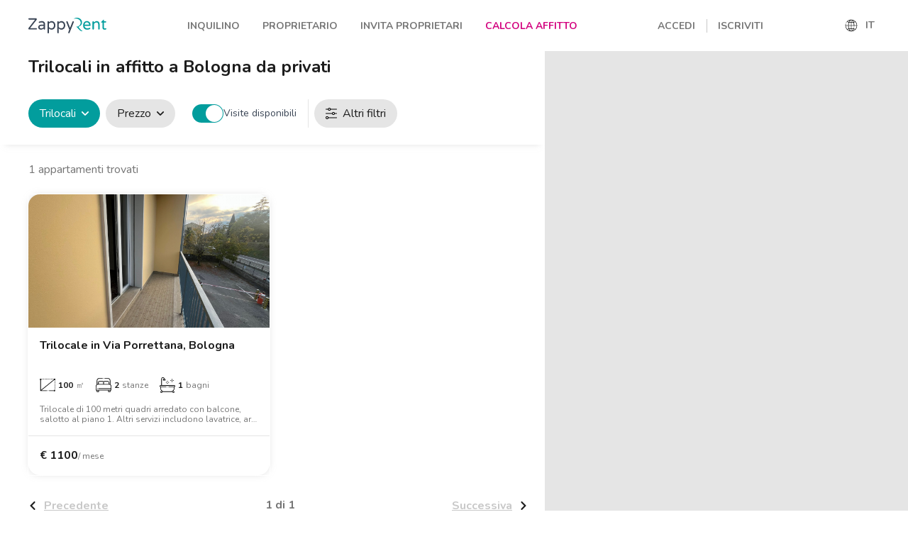

--- FILE ---
content_type: text/html; charset=utf-8
request_url: https://www.zappyrent.com/it/affitti-bologna/trilocali
body_size: 29542
content:
<!DOCTYPE html><html lang="it"><head><meta charSet="utf-8"/><meta name="viewport" content="width=device-width, initial-scale=1.0"/><link rel="icon" href="https://d881krhzwma5n.cloudfront.net/assets/icons/favicon.ico" sizes="any"/><link rel="icon" href="https://d881krhzwma5n.cloudfront.net/assets/icons/icon.svg" type="image/svg+xml"/><link rel="apple-touch-icon" href="https://d881krhzwma5n.cloudfront.net/assets/icons/apple-touch-icon.png"/><title>Trilocali in affitto a Bologna da Privati | ZappyRent</title><meta name="description" content="Con i Tour 3D e le foto dettagliate di Zappyrent, scegli trilocali in affitto a Bologna, senza appuntamento. Prenota online, senza costi d&#x27;agenzia!"/><meta property="og:type" content="website"/><meta name="og:title" property="og:title" content="Trilocali in affitto a Bologna da Privati | ZappyRent"/><meta name="og:description" property="og:description" content="Con i Tour 3D e le foto dettagliate di Zappyrent, scegli trilocali in affitto a Bologna, senza appuntamento. Prenota online, senza costi d&#x27;agenzia!"/><meta property="og:site_name" content="Zappyrent"/><meta property="og:url" content="https://www.zappyrent.com/it/affitti-bologna/trilocali"/><meta property="og:image:url" content="https://d881krhzwma5n.cloudfront.net/assets/opengraph/zappyrent-logo-green-500x500.png"/><meta property="og:image:alt" content="Con i Tour 3D e le foto dettagliate di Zappyrent, scegli trilocali in affitto a Bologna, senza appuntamento. Prenota online, senza costi d&#x27;agenzia!"/><meta property="og:image:width" content="500"/><meta property="og:image:height" content="500"/><link rel="canonical" href="https://www.zappyrent.com/it/affitti-bologna/trilocali"/><link rel="preload" as="image" imagesrcset="https://cdn.zappyrent.com/uploads/property_42338_68f8e1e352210_d.jpeg?w=16&amp;q=75 16w, https://cdn.zappyrent.com/uploads/property_42338_68f8e1e352210_d.jpeg?w=32&amp;q=75 32w, https://cdn.zappyrent.com/uploads/property_42338_68f8e1e352210_d.jpeg?w=48&amp;q=75 48w, https://cdn.zappyrent.com/uploads/property_42338_68f8e1e352210_d.jpeg?w=64&amp;q=75 64w, https://cdn.zappyrent.com/uploads/property_42338_68f8e1e352210_d.jpeg?w=96&amp;q=75 96w, https://cdn.zappyrent.com/uploads/property_42338_68f8e1e352210_d.jpeg?w=128&amp;q=75 128w, https://cdn.zappyrent.com/uploads/property_42338_68f8e1e352210_d.jpeg?w=256&amp;q=75 256w, https://cdn.zappyrent.com/uploads/property_42338_68f8e1e352210_d.jpeg?w=384&amp;q=75 384w, https://cdn.zappyrent.com/uploads/property_42338_68f8e1e352210_d.jpeg?w=640&amp;q=75 640w, https://cdn.zappyrent.com/uploads/property_42338_68f8e1e352210_d.jpeg?w=750&amp;q=75 750w, https://cdn.zappyrent.com/uploads/property_42338_68f8e1e352210_d.jpeg?w=828&amp;q=75 828w, https://cdn.zappyrent.com/uploads/property_42338_68f8e1e352210_d.jpeg?w=1080&amp;q=75 1080w, https://cdn.zappyrent.com/uploads/property_42338_68f8e1e352210_d.jpeg?w=1200&amp;q=75 1200w, https://cdn.zappyrent.com/uploads/property_42338_68f8e1e352210_d.jpeg?w=1920&amp;q=75 1920w, https://cdn.zappyrent.com/uploads/property_42338_68f8e1e352210_d.jpeg?w=2048&amp;q=75 2048w, https://cdn.zappyrent.com/uploads/property_42338_68f8e1e352210_d.jpeg?w=3840&amp;q=75 3840w" imagesizes="
  (max-width: 675px) calc(100vw - 2rem),
  (max-width: 991px) calc((100vw - 2rem - 1.5rem) / 2),
  (max-width: 1179px) calc(60vw - 4rem),
  (max-width: 1736px) calc((60vw - 4rem - 1.5rem) / 2),
  19.375rem
"/><meta name="next-head-count" content="18"/><script>!function(){"use strict";function l(e){for(var t=e,r=0,n=document.cookie.split(";");r<n.length;r++){var o=n[r].split("=");if(o[0].trim()===t)return o[1]}}function s(e){return localStorage.getItem(e)}function u(e){return window[e]}function A(e,t){e=document.querySelector(e);return t?null==e?void 0:e.getAttribute(t):null==e?void 0:e.textContent}var e=window,t=document,r="script",n="dataLayer",o="https://tracker.zappyrent.com",a="https://load.tracker.zappyrent.com",i="5wlpwezmv",c="5gkoqf=aWQ9R1RNLVBaUFNGNEw%3D&apiKey=90b4d390",g="cookie",v="_zr",E="",d=!1;try{var d=!!g&&(m=navigator.userAgent,!!(m=new RegExp("Version/([0-9._]+)(.*Mobile)?.*Safari.*").exec(m)))&&16.4<=parseFloat(m[1]),f="stapeUserId"===g,I=d&&!f?function(e,t,r){void 0===t&&(t="");var n={cookie:l,localStorage:s,jsVariable:u,cssSelector:A},t=Array.isArray(t)?t:[t];if(e&&n[e])for(var o=n[e],a=0,i=t;a<i.length;a++){var c=i[a],c=r?o(c,r):o(c);if(c)return c}else console.warn("invalid uid source",e)}(g,v,E):void 0;d=d&&(!!I||f)}catch(e){console.error(e)}var m=e,g=(m[n]=m[n]||[],m[n].push({"gtm.start":(new Date).getTime(),event:"gtm.js"}),t.getElementsByTagName(r)[0]),v=I?"&bi="+encodeURIComponent(I):"",E=t.createElement(r),f=(d&&(i=8<i.length?i.replace(/([a-z]{8}$)/,"kp$1"):"kp"+i),!d&&a?a:o);E.async=!0,E.src=f+"/"+i+".js?"+c+v,null!=(e=g.parentNode)&&e.insertBefore(E,g)}();</script><link rel="preconnect" href="https://fonts.gstatic.com" crossorigin /><noscript data-n-css=""></noscript><script defer="" nomodule="" src="/_next/static/chunks/polyfills-5cd94c89d3acac5f.js"></script><script src="/_next/static/chunks/webpack-1a7e462510a5db5f.js" defer=""></script><script src="/_next/static/chunks/framework-a95b58cb3d680f0a.js" defer=""></script><script src="/_next/static/chunks/main-25173981be0372ef.js" defer=""></script><script src="/_next/static/chunks/pages/_app-6200fa7b622bf6a8.js" defer=""></script><script src="/_next/static/chunks/dd81a582-1c892629d0ed1e5b.js" defer=""></script><script src="/_next/static/chunks/65-4f700bd6a489a8a2.js" defer=""></script><script src="/_next/static/chunks/46-f5154a21b60933d8.js" defer=""></script><script src="/_next/static/chunks/777-61a7fb1d3aaedc10.js" defer=""></script><script src="/_next/static/chunks/431-9bfaf943c32c9215.js" defer=""></script><script src="/_next/static/chunks/182-aa754eb3c17d43cd.js" defer=""></script><script src="/_next/static/chunks/pages/listing/%5B%5B...slugs%5D%5D-d5b7e6212a981649.js" defer=""></script><script src="/_next/static/diaY0_06buPernZNF_ykj/_buildManifest.js" defer=""></script><script src="/_next/static/diaY0_06buPernZNF_ykj/_ssgManifest.js" defer=""></script><script src="/_next/static/diaY0_06buPernZNF_ykj/_middlewareManifest.js" defer=""></script><style data-styled="" data-styled-version="5.3.3">.huxvLm{position:absolute;top:1.3125rem;right:0;display:-webkit-box;display:-webkit-flex;display:-ms-flexbox;display:flex;-webkit-flex-direction:column;-ms-flex-direction:column;flex-direction:column;-webkit-box-flex:0;-webkit-flex-grow:0;-ms-flex-positive:0;flex-grow:0;-webkit-flex-shrink:0;-ms-flex-negative:0;flex-shrink:0;-webkit-align-items:center;-webkit-box-align:center;-ms-flex-align:center;align-items:center;-webkit-box-pack:center;-webkit-justify-content:center;-ms-flex-pack:center;justify-content:center;width:2.5rem;height:2.5rem;border-radius:100%;pointer-events:none;}/*!sc*/
.huxvLm svg{width:0.6875rem;height:auto;}/*!sc*/
data-styled.g1[id="sc-bdvvtL"]{content:"huxvLm,"}/*!sc*/
.cANSua{padding-bottom:1rem;color:#757575;font-size:1rem;font-weight:400;line-height:1.4;}/*!sc*/
.cANSua a{-webkit-text-decoration:none;text-decoration:none;}/*!sc*/
.cANSua a:hover{-webkit-text-decoration:underline;text-decoration:underline;}/*!sc*/
data-styled.g2[id="sc-gsDKAQ"]{content:"cANSua,"}/*!sc*/
.xctRf{position:relative;display:block;width:100%;padding:1.5rem 3.125rem 1.5rem 0;font-size:1.25rem;font-weight:300;line-height:1.4;text-align:left;background:transparent;border:none;border-radius:0;cursor:pointer;-webkit-appearance:none;-moz-appearance:none;appearance:none;}/*!sc*/
.xctRf:focus{outline:none;}/*!sc*/
.xctRf[aria-expanded='false']{color:#1D1D1D;}/*!sc*/
.xctRf[aria-expanded='false'] + .sc-gsDKAQ{border:0;-webkit-clip:rect(0 0 0 0);clip:rect(0 0 0 0);height:1px;margin:-1px;overflow:hidden;padding:0;position:absolute;white-space:nowrap;width:1px;}/*!sc*/
.xctRf strong{font-weight:600;}/*!sc*/
data-styled.g3[id="sc-dkPtRN"]{content:"xctRf,"}/*!sc*/
.ktaqlS{list-style:none;border-bottom:1px solid #C8C8C8;}/*!sc*/
data-styled.g4[id="sc-hKwDye"]{content:"ktaqlS,"}/*!sc*/
.lbZwEL{margin:0;padding:0;}/*!sc*/
.lbZwEL .sc-dkPtRN[aria-expanded='true']{color:#029D9D;}/*!sc*/
.lbZwEL .sc-dkPtRN[aria-expanded='true'] .sc-bdvvtL svg{-webkit-transform:rotate(180deg);-ms-transform:rotate(180deg);transform:rotate(180deg);}/*!sc*/
.lbZwEL .sc-gsDKAQ a{color:#029D9D;}/*!sc*/
data-styled.g5[id="sc-eCImPb"]{content:"lbZwEL,"}/*!sc*/
.dUSpYa{display:block;}/*!sc*/
.dUSpYa path#zappy{fill:#3A4555;}/*!sc*/
.dUSpYa path#rent{fill:#029D9D;}/*!sc*/
data-styled.g17[id="sc-ksdxgE"]{content:"dUSpYa,"}/*!sc*/
.jzWVNv{display:inline-block;width:undefined;padding:1rem 1.5rem;font-size:0.875rem;font-weight:700;-webkit-letter-spacing:0.025rem;-moz-letter-spacing:0.025rem;-ms-letter-spacing:0.025rem;letter-spacing:0.025rem;line-height:100%;text-align:center;-webkit-text-decoration:none;text-decoration:none;cursor:pointer;border:1px solid #029D9D;border-radius:0.5rem;color:#FFF;background-color:#029D9D;box-shadow:0 -1px 0 0 rgba(0,0,0,0.25) inset;}/*!sc*/
.jzWVNv:hover:not(:disabled){background-color:#008888;}/*!sc*/
.jzWVNv:disabled{cursor:default;opacity:0.3;}/*!sc*/
data-styled.g18[id="sc-hBUSln"]{content:"jzWVNv,"}/*!sc*/
.gJZDZN{width:100%;display:-webkit-box;display:-webkit-flex;display:-ms-flexbox;display:flex;margin:auto;-webkit-box-pack:justify;-webkit-justify-content:space-between;-ms-flex-pack:justify;justify-content:space-between;-webkit-align-items:center;-webkit-box-align:center;-ms-flex-align:center;align-items:center;-webkit-flex-wrap:wrap;-ms-flex-wrap:wrap;flex-wrap:wrap;-webkit-column-gap:0.5rem;column-gap:0.5rem;-webkit-flex-direction:row;-ms-flex-direction:row;flex-direction:row;position:unset;max-width:91.4375vw;}/*!sc*/
@media screen and (min-width:480px){.gJZDZN{max-width:91.4375vw;}}/*!sc*/
@media screen and (min-width:768px){.gJZDZN{max-width:91.4375vw;}}/*!sc*/
@media screen and (min-width:992px){.gJZDZN{max-width:87.5vw;}}/*!sc*/
@media screen and (min-width:1200px){.gJZDZN{max-width:75vw;}}/*!sc*/
@media screen and (min-width:1600px){.gJZDZN{max-width:75vw;}}/*!sc*/
.fczVyR{width:100%;display:-webkit-box;display:-webkit-flex;display:-ms-flexbox;display:flex;margin:auto;-webkit-box-pack:start;-webkit-justify-content:flex-start;-ms-flex-pack:start;justify-content:flex-start;-webkit-align-items:flex-start;-webkit-box-align:flex-start;-ms-flex-align:flex-start;align-items:flex-start;-webkit-flex-wrap:wrap;-ms-flex-wrap:wrap;flex-wrap:wrap;-webkit-column-gap:0.5rem;column-gap:0.5rem;-webkit-flex-direction:row;-ms-flex-direction:row;flex-direction:row;position:unset;max-width:91.4375vw;}/*!sc*/
@media screen and (min-width:480px){.fczVyR{max-width:91.4375vw;}}/*!sc*/
@media screen and (min-width:768px){.fczVyR{max-width:91.4375vw;}}/*!sc*/
@media screen and (min-width:992px){.fczVyR{max-width:87.5vw;}}/*!sc*/
@media screen and (min-width:1200px){.fczVyR{max-width:75vw;}}/*!sc*/
@media screen and (min-width:1600px){.fczVyR{max-width:75vw;}}/*!sc*/
data-styled.g19[id="sc-fotOHu"]{content:"gJZDZN,fczVyR,"}/*!sc*/
.iCnvIk{width:100%;-webkit-flex-wrap:wrap;-ms-flex-wrap:wrap;flex-wrap:wrap;position:unset;}/*!sc*/
@media screen and (min-width:992px){.iCnvIk{width:calc(75vw - 0.5rem);}}/*!sc*/
data-styled.g32[id="sc-iJKOTD"]{content:"iCnvIk,"}/*!sc*/
.iRZTOl{display:-webkit-inline-box;display:-webkit-inline-flex;display:-ms-inline-flexbox;display:inline-flex;-webkit-align-items:center;-webkit-box-align:center;-ms-flex-align:center;align-items:center;height:2.5rem;padding:0 1rem;background-color:#E5E5E5;border:none;border-radius:1.25rem;-webkit-appearance:none;-moz-appearance:none;appearance:none;cursor:pointer;}/*!sc*/
.iRZTOl .sc-giYglK{background-color:#029D9D;}/*!sc*/
data-styled.g34[id="sc-ezbkAF"]{content:"iRZTOl,"}/*!sc*/
.fzmabJ{display:-webkit-inline-box;display:-webkit-inline-flex;display:-ms-inline-flexbox;display:inline-flex;margin-right:0.5rem;}/*!sc*/
.fzmabJ svg{height:auto;width:1rem;}/*!sc*/
data-styled.g35[id="sc-bYoBSM"]{content:"fzmabJ,"}/*!sc*/
.dgPiYn{color:#1D1D1D;font-size:1rem;font-weight:400;line-height:1.4;}/*!sc*/
data-styled.g36[id="sc-kLwhqv"]{content:"dgPiYn,"}/*!sc*/
.cXUFUg{display:-webkit-box;display:-webkit-flex;display:-ms-flexbox;display:flex;margin-left:0.5rem;}/*!sc*/
.cXUFUg svg{width:0.625rem;height:auto;}/*!sc*/
data-styled.g101[id="sc-uojGG"]{content:"cXUFUg,"}/*!sc*/
.dikMOr{display:-webkit-inline-box;display:-webkit-inline-flex;display:-ms-inline-flexbox;display:inline-flex;-webkit-align-items:center;-webkit-box-align:center;-ms-flex-align:center;align-items:center;height:2.5rem;padding:0 1rem;color:#1D1D1D;font-size:1rem;font-weight:400;line-height:1.4;background-color:#E5E5E5;border:none;border-radius:1.25rem;cursor:pointer;-webkit-appearance:none;-moz-appearance:none;appearance:none;}/*!sc*/
.dikMOr[aria-expanded='true'] .sc-uojGG{-webkit-transform:rotate(180deg);-ms-transform:rotate(180deg);transform:rotate(180deg);}/*!sc*/
.dikMOr:focus{outline:none;}/*!sc*/
.dikMOr .sc-uojGG svg path{fill:#1D1D1D;}/*!sc*/
data-styled.g102[id="sc-bilyIR"]{content:"dikMOr,"}/*!sc*/
.jhUIsS{position:relative;display:-webkit-inline-box;display:-webkit-inline-flex;display:-ms-inline-flexbox;display:inline-flex;}/*!sc*/
data-styled.g107[id="sc-dVNjXY"]{content:"jhUIsS,"}/*!sc*/
@media screen and (max-width:992px){.gfhRWd:not(:last-child){width:100%;margin-bottom:1.5rem;padding-bottom:1.5rem;border-bottom:1px solid #E5E5E5;}}/*!sc*/
data-styled.g118[id="sc-htJRVC"]{content:"gfhRWd,"}/*!sc*/
.ehnsQT{display:-webkit-box;display:-webkit-flex;display:-ms-flexbox;display:flex;-webkit-flex-direction:column;-ms-flex-direction:column;flex-direction:column;-webkit-flex:0 0 100%;-ms-flex:0 0 100%;flex:0 0 100%;}/*!sc*/
@media screen and (min-width:992px){.ehnsQT{-webkit-flex-direction:row;-ms-flex-direction:row;flex-direction:row;-webkit-box-pack:justify;-webkit-justify-content:space-between;-ms-flex-pack:justify;justify-content:space-between;}}/*!sc*/
data-styled.g119[id="sc-cbTzjv"]{content:"ehnsQT,"}/*!sc*/
.GBwGH{margin:0;padding:0;color:#757575;font-size:1rem;font-weight:400;line-height:1.4;}/*!sc*/
data-styled.g120[id="sc-hjGZqJ"]{content:"GBwGH,"}/*!sc*/
.kPTcrs{display:-webkit-box;display:-webkit-flex;display:-ms-flexbox;display:flex;-webkit-flex-direction:row;-ms-flex-direction:row;flex-direction:row;list-style:none;}/*!sc*/
.kPTcrs:not(:last-child){margin-bottom:1rem;}/*!sc*/
.kPTcrs svg{height:24px;width:auto;}/*!sc*/
data-styled.g121[id="sc-gUQvok"]{content:"kPTcrs,"}/*!sc*/
.bpmNEY{display:block;margin:0 0 32px 0;padding:0;color:#757575;font-weight:700;font-size:0.875rem;}/*!sc*/
data-styled.g122[id="sc-fXeWAj"]{content:"bpmNEY,"}/*!sc*/
.RCpgE{padding:1rem 0;background-color:#FBFBFB;}/*!sc*/
data-styled.g124[id="sc-gyElHZ"]{content:"RCpgE,"}/*!sc*/
.lfWDCX{display:-webkit-box;display:-webkit-flex;display:-ms-flexbox;display:flex;-webkit-flex-direction:row;-ms-flex-direction:row;flex-direction:row;-webkit-flex-wrap:wrap;-ms-flex-wrap:wrap;flex-wrap:wrap;margin:0;padding:0;color:#757575;font-size:0.75rem;font-weight:400;line-height:1.4;}/*!sc*/
data-styled.g125[id="sc-gjNHFA"]{content:"lfWDCX,"}/*!sc*/
.btldFN{color:inherit;-webkit-text-decoration:none;text-decoration:none;}/*!sc*/
.btldFN:hover{color:#1D1D1D;}/*!sc*/
data-styled.g126[id="sc-fmciRz"]{content:"btldFN,"}/*!sc*/
.etioDF{padding-top:2rem;padding-bottom:2rem;border-top:1px solid #E5E5E5;}/*!sc*/
@media screen and (min-width:992px){.etioDF{padding-top:2.5rem;padding-bottom:2.5rem;}}/*!sc*/
data-styled.g127[id="sc-eXlEPa"]{content:"etioDF,"}/*!sc*/
.JVTvJ{margin:0.1875rem 0;list-style:none;}/*!sc*/
.JVTvJ:not(:last-child){margin-right:2.5rem;}/*!sc*/
.JVTvJ .sc-fmciRz,.JVTvJ span{display:block;padding:0.3125rem 0;}/*!sc*/
data-styled.g128[id="sc-iFMAIt"]{content:"JVTvJ,"}/*!sc*/
.jTDXzH{margin:0.5625rem 0;display:-webkit-box;display:-webkit-flex;display:-ms-flexbox;display:flex;-webkit-flex-direction:row;-ms-flex-direction:row;flex-direction:row;-webkit-text-decoration:none;text-decoration:none;}/*!sc*/
.jTDXzH:not(:first-child){margin-left:1rem;padding-left:1rem;border-left:1px solid #E5E5E5;}/*!sc*/
.jTDXzH span{border:0;-webkit-clip:rect(0 0 0 0);clip:rect(0 0 0 0);height:1px;margin:-1px;overflow:hidden;padding:0;position:absolute;white-space:nowrap;width:1px;}/*!sc*/
data-styled.g129[id="sc-iqVWFU"]{content:"jTDXzH,"}/*!sc*/
.iaTUpb svg{width:100%;height:auto;}/*!sc*/
data-styled.g132[id="sc-dwsnSq"]{content:"iaTUpb,"}/*!sc*/
.dbUuAs{display:-webkit-box;display:-webkit-flex;display:-ms-flexbox;display:flex;-webkit-align-items:center;-webkit-box-align:center;-ms-flex-align:center;align-items:center;padding:0.5rem 0;color:inherit;font-weight:700;text-transform:inherit;border:none;background-color:transparent;-webkit-appearance:none;-moz-appearance:none;appearance:none;cursor:pointer;}/*!sc*/
.dbUuAs > svg{width:1.25rem;height:auto;margin-right:0.625rem;}/*!sc*/
@media screen and (min-width:992px){.dbUuAs:hover{color:#1D1D1D;}.dbUuAs:hover svg path{fill:#1D1D1D;}}/*!sc*/
data-styled.g133[id="sc-jtXEFf"]{content:"dbUuAs,"}/*!sc*/
.NhVkq{display:-webkit-box;display:-webkit-flex;display:-ms-flexbox;display:flex;margin:0.5rem 0;padding:0 1rem;font-size:1rem;font-weight:400;}/*!sc*/
data-styled.g134[id="sc-eldieg"]{content:"NhVkq,"}/*!sc*/
.ixwtEz{position:-webkit-sticky;position:sticky;top:0;z-index:1000;display:-webkit-box;display:-webkit-flex;display:-ms-flexbox;display:flex;-webkit-align-items:center;-webkit-box-align:center;-ms-flex-align:center;align-items:center;height:4.5rem;background-color:#FFF;}/*!sc*/
.ixwtEz > div{margin:0 2.5rem;max-width:100%;}/*!sc*/
.ixwtEz .sc-eldieg{color:#029D9D;}/*!sc*/
@media screen and (max-width:calc(992px - 1px)){.ixwtEz{display:none;}}/*!sc*/
data-styled.g135[id="sc-kiIyQV"]{content:"ixwtEz,"}/*!sc*/
.Ejloz{width:6.875rem;}/*!sc*/
data-styled.g136[id="sc-cLpAjG"]{content:"Ejloz,"}/*!sc*/
.gbJeiR{display:-webkit-box;display:-webkit-flex;display:-ms-flexbox;display:flex;margin:0;padding:0;}/*!sc*/
data-styled.g137[id="sc-iIUQWv"]{content:"gbJeiR,"}/*!sc*/
.kkFrmL{padding-top:1rem;}/*!sc*/
.kkFrmL[aria-hidden='true']{border:0;-webkit-clip:rect(0 0 0 0);clip:rect(0 0 0 0);height:1px;margin:-1px;overflow:hidden;padding:0;position:absolute;white-space:nowrap;width:1px;}/*!sc*/
data-styled.g138[id="sc-gslxeA"]{content:"kkFrmL,"}/*!sc*/
.iqjrAs{display:-webkit-box;display:-webkit-flex;display:-ms-flexbox;display:flex;-webkit-flex-direction:column;-ms-flex-direction:column;flex-direction:column;padding:0.5rem 0;background-color:#FFF;border-radius:0.5rem;box-shadow:0 0 0.5rem 0 rgba(200,200,200,0.5);max-height:17.625rem;overflow-y:auto;}/*!sc*/
data-styled.g139[id="sc-avest"]{content:"iqjrAs,"}/*!sc*/
.kylqgA{position:relative;list-style:none;}/*!sc*/
.kylqgA:not(:first-child){margin-left:1rem;}/*!sc*/
.kylqgA:not(:last-child){margin-right:1rem;}/*!sc*/
.kylqgA .sc-gslxeA{position:absolute;top:1.25rem;left:0;width:8.75rem;margin:0;}/*!sc*/
data-styled.g140[id="sc-kmQMED"]{content:"kylqgA,"}/*!sc*/
.cGxbqL{list-style:none;}/*!sc*/
.cGxbqL .sc-gslxeA{top:0;left:8.75rem;width:17.5rem;padding-left:1rem;box-sizing:content-box;}/*!sc*/
data-styled.g141[id="sc-cvZCdy"]{content:"cGxbqL,"}/*!sc*/
.fqCngX{display:-webkit-box;display:-webkit-flex;display:-ms-flexbox;display:flex;-webkit-box-pack:end;-webkit-justify-content:flex-end;-ms-flex-pack:end;justify-content:flex-end;color:#757575;font-size:0.875rem;font-weight:700;line-height:1.4;text-align:right;-webkit-text-decoration:none;text-decoration:none;text-transform:uppercase;}/*!sc*/
.fqCngX:hover{color:#1D1D1D;}/*!sc*/
.Jojtt{display:-webkit-box;display:-webkit-flex;display:-ms-flexbox;display:flex;-webkit-box-pack:end;-webkit-justify-content:flex-end;-ms-flex-pack:end;justify-content:flex-end;color:#D2007E;font-size:0.875rem;font-weight:700;line-height:1.4;text-align:right;-webkit-text-decoration:none;text-decoration:none;text-transform:uppercase;}/*!sc*/
.Jojtt:hover{color:#1D1D1D;}/*!sc*/
data-styled.g142[id="sc-djWRfJ"]{content:"fqCngX,Jojtt,"}/*!sc*/
.cUhxLx{display:-webkit-box;display:-webkit-flex;display:-ms-flexbox;display:flex;-webkit-align-items:center;-webkit-box-align:center;-ms-flex-align:center;align-items:center;-webkit-box-pack:center;-webkit-justify-content:center;-ms-flex-pack:center;justify-content:center;}/*!sc*/
.cUhxLx .sc-kmQMED:not(:first-child)::before{position:absolute;top:0;bottom:0;left:-1rem;border-left:1px solid #C8C8C8;content:'';}/*!sc*/
data-styled.g144[id="sc-fyrocj"]{content:"cUhxLx,"}/*!sc*/
.gjkXfL{position:relative;min-width:3.125rem;color:#757575;font-size:0.875rem;text-transform:uppercase;}/*!sc*/
data-styled.g145[id="sc-iWVNaa"]{content:"gjkXfL,"}/*!sc*/
.bitoHO{position:absolute;top:1.875rem;left:0;padding-top:0.625rem;}/*!sc*/
.bitoHO[aria-hidden='true']{border:0;-webkit-clip:rect(0 0 0 0);clip:rect(0 0 0 0);height:1px;margin:-1px;overflow:hidden;padding:0;position:absolute;white-space:nowrap;width:1px;}/*!sc*/
data-styled.g146[id="sc-jKTccl"]{content:"bitoHO,"}/*!sc*/
.jcBzKD{display:-webkit-box;display:-webkit-flex;display:-ms-flexbox;display:flex;-webkit-flex-direction:column;-ms-flex-direction:column;flex-direction:column;margin:0;padding:1.5rem;background-color:#FFF;border-radius:0.5rem;box-shadow:0 0 0.5rem 0 rgba(200,200,200,0.5);}/*!sc*/
data-styled.g147[id="sc-bUbRBg"]{content:"jcBzKD,"}/*!sc*/
.ibnNzA{list-style:none;font-weight:400;}/*!sc*/
.ibnNzA:not(:first-child){margin-top:1rem;}/*!sc*/
data-styled.g148[id="sc-tAExr"]{content:"ibnNzA,"}/*!sc*/
.cGSubE{display:-webkit-box;display:-webkit-flex;display:-ms-flexbox;display:flex;padding:0.5rem 1rem;color:#757575;-webkit-text-decoration:none;text-decoration:none;}/*!sc*/
.cGSubE:hover{color:#1D1D1D;}/*!sc*/
data-styled.g149[id="sc-dSfdvi"]{content:"cGSubE,"}/*!sc*/
.fGtIlR{-webkit-flex-direction:column;-ms-flex-direction:column;flex-direction:column;}/*!sc*/
data-styled.g150[id="sc-hZpJaK"]{content:"fGtIlR,"}/*!sc*/
.iNseNZ{display:block;margin:0;margin-bottom:1.25em;color:#1D1D1D;font-size:1.25rem;font-weight:600;line-height:1.1;}/*!sc*/
data-styled.g251[id="sc-hoHwyw"]{content:"iNseNZ,"}/*!sc*/
.ktmvRR{display:-webkit-inline-box;display:-webkit-inline-flex;display:-ms-inline-flexbox;display:inline-flex;}/*!sc*/
.ktmvRR svg{width:0.75rem;}/*!sc*/
data-styled.g252[id="sc-leSONj"]{content:"ktmvRR,"}/*!sc*/
.kOQKgw{display:-webkit-box;display:-webkit-flex;display:-ms-flexbox;display:flex;-webkit-box-pack:justify;-webkit-justify-content:space-between;-ms-flex-pack:justify;justify-content:space-between;-webkit-align-items:center;-webkit-box-align:center;-ms-flex-align:center;align-items:center;}/*!sc*/
data-styled.g253[id="sc-hmvnCu"]{content:"kOQKgw,"}/*!sc*/
.eBWwpu{margin:0;color:#757575;font-size:1rem;font-weight:700;}/*!sc*/
data-styled.g254[id="sc-gsFzgR"]{content:"eBWwpu,"}/*!sc*/
.edoedM{display:-webkit-box;display:-webkit-flex;display:-ms-flexbox;display:flex;-webkit-flex-direction:row;-ms-flex-direction:row;flex-direction:row;-webkit-align-items:center;-webkit-box-align:center;-ms-flex-align:center;align-items:center;color:#C8C8C8;-webkit-text-decoration:underline;text-decoration:underline;font-size:1rem;font-weight:700;}/*!sc*/
.edoedM:first-child .sc-leSONj{margin-right:0.625rem;}/*!sc*/
.edoedM:first-child .sc-leSONj svg{-webkit-transform:rotate(90deg);-ms-transform:rotate(90deg);transform:rotate(90deg);}/*!sc*/
.edoedM:last-child .sc-leSONj{margin-left:0.625rem;}/*!sc*/
.edoedM:last-child .sc-leSONj svg{-webkit-transform:rotate(-90deg);-ms-transform:rotate(-90deg);transform:rotate(-90deg);}/*!sc*/
.edoedM a{color:inherit;-webkit-text-decoration:inherit;text-decoration:inherit;}/*!sc*/
data-styled.g255[id="sc-cAhXWc"]{content:"edoedM,"}/*!sc*/
*,*::before,*::after{box-sizing:border-box;}/*!sc*/
html{line-height:1.15;-webkit-text-size-adjust:100%;text-size-adjust:100%;}/*!sc*/
body{margin:0;}/*!sc*/
main{display:block;}/*!sc*/
h1{font-size:2em;margin:0.67em 0;}/*!sc*/
hr{box-sizing:content-box;height:0;overflow:visible;}/*!sc*/
pre{font-family:monospace,monospace;font-size:1em;}/*!sc*/
a{background-color:transparent;}/*!sc*/
abbr[title]{border-bottom:none;-webkit-text-decoration:underline;text-decoration:underline;}/*!sc*/
b,strong{font-weight:bolder;}/*!sc*/
code,kbd,samp{font-family:monospace,monospace;font-size:1em;}/*!sc*/
small{font-size:80%;}/*!sc*/
sub,sup{font-size:75%;line-height:0;position:relative;vertical-align:baseline;}/*!sc*/
sub{bottom:-0.25em;}/*!sc*/
sup{top:-0.5em;}/*!sc*/
img{border-style:none;}/*!sc*/
button,input,optgroup,select,textarea{font-family:inherit;font-size:100%;line-height:1.15;margin:0;}/*!sc*/
button,input{overflow:visible;}/*!sc*/
button,select{text-transform:none;}/*!sc*/
button,html [type="button"],[type="reset"],[type="submit"]{-webkit-appearance:button;}/*!sc*/
button::-moz-focus-inner,[type="button"]::-moz-focus-inner,[type="reset"]::-moz-focus-inner,[type="submit"]::-moz-focus-inner{border-style:none;padding:0;}/*!sc*/
button:-moz-focusring,[type="button"]:-moz-focusring,[type="reset"]:-moz-focusring,[type="submit"]:-moz-focusring{outline:1px dotted ButtonText;}/*!sc*/
fieldset{padding:0.35em 0.625em 0.75em;}/*!sc*/
legend{box-sizing:border-box;color:inherit;display:table;max-width:100%;padding:0;white-space:normal;}/*!sc*/
progress{vertical-align:baseline;}/*!sc*/
textarea{overflow:auto;}/*!sc*/
[type="checkbox"],[type="radio"]{box-sizing:border-box;padding:0;}/*!sc*/
[type="number"]::-webkit-inner-spin-button,[type="number"]::-webkit-outer-spin-button{height:auto;}/*!sc*/
[type="search"]{-webkit-appearance:textfield;outline-offset:-2px;}/*!sc*/
[type="search"]::-webkit-search-decoration{-webkit-appearance:none;}/*!sc*/
::-webkit-file-upload-button{-webkit-appearance:button;font:inherit;}/*!sc*/
details{display:block;}/*!sc*/
summary{display:list-item;}/*!sc*/
template{display:none;}/*!sc*/
[hidden]{display:none;}/*!sc*/
abbr[title]{-webkit-text-decoration:underline dotted;text-decoration:underline dotted;}/*!sc*/
html{color:#3A4555;font-family:Nunito,-apple-system,BlinkMacSystemFont,Segoe UI,Helvetica,Arial,sans-serif;font-size:1em;font-weight:400;line-height:140%;background-color:#FFF;-webkit-scroll-behavior:smooth;-moz-scroll-behavior:smooth;-ms-scroll-behavior:smooth;scroll-behavior:smooth;}/*!sc*/
body{overflow-x:hidden;}/*!sc*/
body.prevent-scroll{height:100vh;overflow:hidden;}/*!sc*/
:-webkit-autofill::first-line,:-webkit-autofill,:-webkit-autofill:hover,:-webkit-autofill:focus,:-webkit-autofill:active{font-family:Nunito,-apple-system,BlinkMacSystemFont,Segoe UI,Helvetica,Arial,sans-serif;box-shadow:0 0 0px 1000px #ffffff inset !important;-webkit-box-shadow:0 0 0px 1000px #ffffff inset !important;}/*!sc*/
data-styled.g269[id="sc-global-gALzVN1"]{content:"sc-global-gALzVN1,"}/*!sc*/
.dHTHCB{display:-webkit-box;display:-webkit-flex;display:-ms-flexbox;display:flex;-webkit-flex-direction:column;-ms-flex-direction:column;flex-direction:column;}/*!sc*/
data-styled.g270[id="sc-94d593b1-0"]{content:"dHTHCB,"}/*!sc*/
.gyIGAl{background-color:#E5E5E5;}/*!sc*/
@media screen and (max-width:992px){.gyIGAl{position:fixed;top:9rem;right:0;bottom:0;left:0;width:100vw;height:calc(100vh - 9rem);z-index:1001;display:none;}}/*!sc*/
@media screen and (min-width:992px){.gyIGAl{position:-webkit-sticky;position:sticky;top:4.5rem;right:0;bottom:0;left:60%;display:-webkit-box;display:-webkit-flex;display:-ms-flexbox;display:flex;width:40%;height:calc(100vh - 4.5rem);z-index:999;}}/*!sc*/
data-styled.g280[id="sc-531c7fa7-1"]{content:"gyIGAl,"}/*!sc*/
.ceSbks{display:-webkit-box;display:-webkit-flex;display:-ms-flexbox;display:flex;-webkit-flex-direction:column;-ms-flex-direction:column;flex-direction:column;width:100%;}/*!sc*/
@media screen and (min-width:992px){.ceSbks{width:60%;}}/*!sc*/
data-styled.g281[id="sc-531c7fa7-2"]{content:"ceSbks,"}/*!sc*/
.fbLCcc{display:-webkit-box;display:-webkit-flex;display:-ms-flexbox;display:flex;-webkit-flex-direction:row;-ms-flex-direction:row;flex-direction:row;margin-bottom:5rem;}/*!sc*/
data-styled.g282[id="sc-531c7fa7-3"]{content:"fbLCcc,"}/*!sc*/
.ObEmL{display:-webkit-box;display:-webkit-flex;display:-ms-flexbox;display:flex;-webkit-box-pack:justify;-webkit-justify-content:space-between;-ms-flex-pack:justify;justify-content:space-between;width:100%;padding:1.5rem 0;color:#757575;}/*!sc*/
data-styled.g283[id="sc-531c7fa7-4"]{content:"ObEmL,"}/*!sc*/
.iWwOMQ{display:-webkit-box;display:-webkit-flex;display:-ms-flexbox;display:flex;-webkit-flex-direction:column;-ms-flex-direction:column;flex-direction:column;padding:0 1rem;width:100%;-webkit-transition:opacity 0.5s ease;transition:opacity 0.5s ease;}/*!sc*/
@media screen and (min-width:992px){.iWwOMQ{padding:0 1.5rem 0 2.5rem;}}/*!sc*/
html.nprogress-busy .sc-531c7fa7-8{opacity:0.2;pointer-events:none;}/*!sc*/
data-styled.g287[id="sc-531c7fa7-8"]{content:"iWwOMQ,"}/*!sc*/
.dHrfFV{display:grid;grid-gap:1.5rem;grid-template-columns:repeat(auto-fill,minmax(19.375rem,1fr));justify-items:center;}/*!sc*/
.dHrfFV > div{width:100%;}/*!sc*/
@media screen and (max-width:480px){.dHrfFV{grid-template-columns:1fr;}}/*!sc*/
data-styled.g288[id="sc-531c7fa7-9"]{content:"dHrfFV,"}/*!sc*/
.hltMjK{width:100%;padding:1rem 0;margin-top:1rem;}/*!sc*/
data-styled.g289[id="sc-531c7fa7-10"]{content:"hltMjK,"}/*!sc*/
.dktlxx{position:relative;z-index:1;border-radius:1rem;box-shadow:0 0 0.5rem 0 rgba(200,200,200,0.5);outline:0.0625rem solid #FFF;overflow:hidden;-webkit-transition:outline 0.4s linear;transition:outline 0.4s linear;background-color:#FFF;text-align:left;}/*!sc*/
data-styled.g290[id="sc-23bf2d2c-0"]{content:"dktlxx,"}/*!sc*/
.fzMcVn{color:inherit;-webkit-text-decoration:none;text-decoration:none;}/*!sc*/
data-styled.g291[id="sc-23bf2d2c-1"]{content:"fzMcVn,"}/*!sc*/
.hnGHSF{width:100%;height:100%;position:relative;display:-webkit-box;display:-webkit-flex;display:-ms-flexbox;display:flex;-webkit-box-pack:center;-webkit-justify-content:center;-ms-flex-pack:center;justify-content:center;overflow:visible;}/*!sc*/
data-styled.g292[id="sc-fd48a17f-0"]{content:"hnGHSF,"}/*!sc*/
.gXjMlj{overflow:hidden;position:relative;height:100%;}/*!sc*/
data-styled.g293[id="sc-fd48a17f-1"]{content:"gXjMlj,"}/*!sc*/
.iwUQpc{--elements-default-width:calc(calc(100% - calc(0*0rem)) / 1);--space-between-elements:0rem;overflow:visible;width:100%;height:100%;display:-webkit-box;display:-webkit-flex;display:-ms-flexbox;display:flex;gap:var(--space-between-elements);}/*!sc*/
data-styled.g294[id="sc-fd48a17f-2"]{content:"iwUQpc,"}/*!sc*/
.dpDnwv{position:relative;-webkit-flex:0 0 var(--elements-default-width);-ms-flex:0 0 var(--elements-default-width);flex:0 0 var(--elements-default-width);height:100%;padding:0;outline:none;border:none;background:none;cursor:pointer;}/*!sc*/
data-styled.g295[id="sc-fd48a17f-3"]{content:"dpDnwv,"}/*!sc*/
.ihEror{height:100%;width:100%;position:absolute;top:0;display:-webkit-box;display:-webkit-flex;display:-ms-flexbox;display:flex;-webkit-align-items:center;-webkit-box-align:center;-ms-flex-align:center;align-items:center;box-sizing:content-box;pointer-events:none;}/*!sc*/
data-styled.g296[id="sc-fd48a17f-4"]{content:"ihEror,"}/*!sc*/
.gnnNok{margin:0;color:#757575;font-size:0.75rem;font-weight:400;line-height:1.17;height:1.75rem;display:-webkit-box;-webkit-line-clamp:2;-webkit-box-orient:vertical;overflow:hidden;}/*!sc*/
data-styled.g302[id="sc-5402dad0-0"]{content:"gnnNok,"}/*!sc*/
.kBkOhL{margin-left:0.25rem;color:#757575;font-size:0.75rem;font-weight:400;}/*!sc*/
data-styled.g303[id="sc-5402dad0-1"]{content:"kBkOhL,"}/*!sc*/
.lbzefP{display:-webkit-box;display:-webkit-flex;display:-ms-flexbox;display:flex;-webkit-flex-direction:row;-ms-flex-direction:row;flex-direction:row;margin:1rem 0;padding:0;}/*!sc*/
.lbzefP > li:not(:last-child){margin-right:1rem;}/*!sc*/
data-styled.g304[id="sc-5402dad0-2"]{content:"lbzefP,"}/*!sc*/
.deeorD{display:-webkit-box;display:-webkit-flex;display:-ms-flexbox;display:flex;-webkit-flex-direction:row;-ms-flex-direction:row;flex-direction:row;-webkit-align-items:center;-webkit-box-align:center;-ms-flex-align:center;align-items:center;list-style:none;max-height:1.5rem;}/*!sc*/
data-styled.g305[id="sc-5402dad0-3"]{content:"deeorD,"}/*!sc*/
.etAlaZ{margin-left:0.25rem;color:#1D1D1D;font-size:0.75rem;font-weight:700;}/*!sc*/
data-styled.g306[id="sc-5402dad0-4"]{content:"etAlaZ,"}/*!sc*/
.hrfytl{display:-webkit-box;display:-webkit-flex;display:-ms-flexbox;display:flex;}/*!sc*/
.hrfytl svg{width:1.375rem;height:auto;}/*!sc*/
data-styled.g307[id="sc-5402dad0-5"]{content:"hrfytl,"}/*!sc*/
.eRdLNd{padding:1rem;}/*!sc*/
data-styled.g308[id="sc-5402dad0-6"]{content:"eRdLNd,"}/*!sc*/
.fyUqhv{display:block;margin:0;color:#1D1D1D;font-size:1rem;font-weight:700;line-height:1.17;height:2.375rem;}/*!sc*/
@media screen and (max-width:480px){.fyUqhv{height:auto;}}/*!sc*/
data-styled.g309[id="sc-5402dad0-7"]{content:"fyUqhv,"}/*!sc*/
.ipJMaG{color:#1D1D1D;font-size:1rem;font-weight:700;}/*!sc*/
data-styled.g310[id="sc-7591c871-0"]{content:"ipJMaG,"}/*!sc*/
.clNKoE{color:#757575;font-size:0.75rem;font-weight:400;}/*!sc*/
data-styled.g311[id="sc-7591c871-1"]{content:"clNKoE,"}/*!sc*/
.dEtIDy{display:-webkit-box;display:-webkit-flex;display:-ms-flexbox;display:flex;-webkit-flex-direction:row;-ms-flex-direction:row;flex-direction:row;-webkit-align-items:baseline;-webkit-box-align:baseline;-ms-flex-align:baseline;align-items:baseline;}/*!sc*/
data-styled.g312[id="sc-90e73cc-0"]{content:"dEtIDy,"}/*!sc*/
.fgXOFT{display:-webkit-box;display:-webkit-flex;display:-ms-flexbox;display:flex;-webkit-box-pack:justify;-webkit-justify-content:space-between;-ms-flex-pack:justify;justify-content:space-between;-webkit-align-items:center;-webkit-box-align:center;-ms-flex-align:center;align-items:center;padding:1rem;border-top:1px solid #E5E5E5;}/*!sc*/
data-styled.g313[id="sc-90e73cc-1"]{content:"fgXOFT,"}/*!sc*/
.xiCej{border:none;background-color:#E5E5E5;width:0.0625rem;height:100%;margin:0 0.5rem !important;}/*!sc*/
data-styled.g314[id="sc-6bec759-0"]{content:"xiCej,"}/*!sc*/
.cEChXp{display:-webkit-box;display:-webkit-flex;display:-ms-flexbox;display:flex;-webkit-align-items:center;-webkit-box-align:center;-ms-flex-align:center;align-items:center;gap:0.5rem;padding-left:0.5rem;margin-left:0.5rem;}/*!sc*/
data-styled.g320[id="sc-61f21b96-5"]{content:"cEChXp,"}/*!sc*/
.iyoeZm{margin:0;font-size:0.875rem;line-height:1.43;}/*!sc*/
data-styled.g321[id="sc-61f21b96-6"]{content:"iyoeZm,"}/*!sc*/
.kHSReH{display:-webkit-box;display:-webkit-flex;display:-ms-flexbox;display:flex;-webkit-box-pack:justify;-webkit-justify-content:space-between;-ms-flex-pack:justify;justify-content:space-between;width:100%;padding:1.5rem 1rem;box-shadow:0 0.5rem 0.5rem -0.5rem rgba(200,200,200,0.5);background-color:#FFF;position:-webkit-sticky;position:sticky;top:3rem;z-index:999;}/*!sc*/
@media screen and (min-width:992px){.kHSReH{padding:1.5rem 2.5rem;}}/*!sc*/
data-styled.g341[id="sc-ed936948-0"]{content:"kHSReH,"}/*!sc*/
.bqsbpW{display:-webkit-box;display:-webkit-flex;display:-ms-flexbox;display:flex;-webkit-box-pack:start;-webkit-justify-content:flex-start;-ms-flex-pack:start;justify-content:flex-start;-webkit-align-items:center;-webkit-box-align:center;-ms-flex-align:center;align-items:center;}/*!sc*/
.bqsbpW > :not(:last-child){margin-right:0.5rem;}/*!sc*/
data-styled.g342[id="sc-ed936948-1"]{content:"bqsbpW,"}/*!sc*/
.gRkAZl{margin:0;padding:0 1rem;color:#1D1D1D;line-height:1.75rem;font-size:1.5rem;display:-webkit-box;-webkit-line-clamp:2;-webkit-box-orient:vertical;overflow:hidden;}/*!sc*/
@media screen and (min-width:992px){.gRkAZl{margin:0.5rem 0;padding:0 2.5rem;}}/*!sc*/
data-styled.g343[id="sc-ed936948-2"]{content:"gRkAZl,"}/*!sc*/
.cvbIKW{-webkit-flex-basis:100%;-ms-flex-preferred-size:100%;flex-basis:100%;}/*!sc*/
.cvbIKW.cvbIKW.cvbIKW > li{margin:0;}/*!sc*/
.cvbIKW.cvbIKW.cvbIKW > li > button{padding:1rem 3.125rem 1rem 0;color:#1D1D1D;font-size:1rem;font-weight:700;}/*!sc*/
.cvbIKW.cvbIKW.cvbIKW > li > button > span{top:0.5rem;}/*!sc*/
data-styled.g349[id="sc-66a7aa52-0"]{content:"cvbIKW,"}/*!sc*/
.VZIfo{margin:0;padding:0;font-size:1rem;font-weight:700;line-height:1.17;}/*!sc*/
.VZIfo a{color:#029D9D;-webkit-text-decoration:underline;text-decoration:underline;}/*!sc*/
data-styled.g350[id="sc-66a7aa52-1"]{content:"VZIfo,"}/*!sc*/
.bKFlyp{list-style:none;}/*!sc*/
.bKFlyp:not(:last-child){margin-bottom:1rem;}/*!sc*/
data-styled.g351[id="sc-66a7aa52-2"]{content:"bKFlyp,"}/*!sc*/
.gZVtCD{display:-webkit-box;display:-webkit-flex;display:-ms-flexbox;display:flex;width:100%;margin-top:2.5rem;padding:0 1rem;background:#FBFBFB;}/*!sc*/
@media screen and (min-width:992px){.gZVtCD{padding:0 1.5rem 0 2.5rem;}}/*!sc*/
data-styled.g352[id="sc-66a7aa52-3"]{content:"gZVtCD,"}/*!sc*/
.gikMlf{display:block;margin-top:1.5rem;padding:0 1rem;}/*!sc*/
@media screen and (min-width:992px){.gikMlf{padding:0 1.5rem 0 2.5rem;}}/*!sc*/
data-styled.g353[id="sc-52ae238d-0"]{content:"gikMlf,"}/*!sc*/
.jFOWHB{border:0.0625rem solid #E5E5E5;border-radius:0.5rem;display:-webkit-box;display:-webkit-flex;display:-ms-flexbox;display:flex;-webkit-box-pack:justify;-webkit-justify-content:space-between;-ms-flex-pack:justify;justify-content:space-between;-webkit-align-items:center;-webkit-box-align:center;-ms-flex-align:center;align-items:center;gap:0.5rem;}/*!sc*/
data-styled.g354[id="sc-52ae238d-1"]{content:"jFOWHB,"}/*!sc*/
.dYUfOP{width:100%;background-color:#FFF;padding:0.5rem 0.5rem 0.5rem 1rem;border-radius:0.5rem;display:-webkit-box;display:-webkit-flex;display:-ms-flexbox;display:flex;gap:0.5rem;}/*!sc*/
data-styled.g356[id="sc-52ae238d-3"]{content:"dYUfOP,"}/*!sc*/
.uOMiq{border:none;outline:none;background:none;width:100%;font-size:0.9375rem;}/*!sc*/
.uOMiq::-webkit-outer-spin-button,.uOMiq::-webkit-inner-spin-button{-webkit-appearance:none;margin:0;}/*!sc*/
.uOMiq[type='number']{-moz-appearance:textfield;}/*!sc*/
data-styled.g357[id="sc-52ae238d-4"]{content:"uOMiq,"}/*!sc*/
.bWgJzV{text-transform:uppercase;font-weight:700;border-radius:0.25rem;padding:0.5rem 1rem;}/*!sc*/
data-styled.g358[id="sc-52ae238d-5"]{content:"bWgJzV,"}/*!sc*/
.ecAGTA{position:relative;width:100%;padding-top:55.28%;overflow:hidden;background-color:#FBFBFB;}/*!sc*/
data-styled.g360[id="sc-9f452881-1"]{content:"ecAGTA,"}/*!sc*/
.iZfnpF{position:absolute;top:0;left:0;width:100%;height:100%;}/*!sc*/
.iZfnpF > *:last-child{padding:0 0.5rem;}/*!sc*/
data-styled.g361[id="sc-9f452881-2"]{content:"iZfnpF,"}/*!sc*/
</style><style data-href="https://fonts.googleapis.com/css2?family=Nunito:wght@300;400;600;700&display=swap">@font-face{font-family:'Nunito';font-style:normal;font-weight:300;font-display:swap;src:url(https://fonts.gstatic.com/l/font?kit=XRXI3I6Li01BKofiOc5wtlZ2di8HDOUhRTA&skey=27bb6aa8eea8a5e7&v=v32) format('woff')}@font-face{font-family:'Nunito';font-style:normal;font-weight:400;font-display:swap;src:url(https://fonts.gstatic.com/l/font?kit=XRXI3I6Li01BKofiOc5wtlZ2di8HDLshRTA&skey=27bb6aa8eea8a5e7&v=v32) format('woff')}@font-face{font-family:'Nunito';font-style:normal;font-weight:600;font-display:swap;src:url(https://fonts.gstatic.com/l/font?kit=XRXI3I6Li01BKofiOc5wtlZ2di8HDGUmRTA&skey=27bb6aa8eea8a5e7&v=v32) format('woff')}@font-face{font-family:'Nunito';font-style:normal;font-weight:700;font-display:swap;src:url(https://fonts.gstatic.com/l/font?kit=XRXI3I6Li01BKofiOc5wtlZ2di8HDFwmRTA&skey=27bb6aa8eea8a5e7&v=v32) format('woff')}@font-face{font-family:'Nunito';font-style:normal;font-weight:300;font-display:swap;src:url(https://fonts.gstatic.com/s/nunito/v32/XRXV3I6Li01BKofIOOaBTMnFcQIG.woff2) format('woff2');unicode-range:U+0460-052F,U+1C80-1C8A,U+20B4,U+2DE0-2DFF,U+A640-A69F,U+FE2E-FE2F}@font-face{font-family:'Nunito';font-style:normal;font-weight:300;font-display:swap;src:url(https://fonts.gstatic.com/s/nunito/v32/XRXV3I6Li01BKofIMeaBTMnFcQIG.woff2) format('woff2');unicode-range:U+0301,U+0400-045F,U+0490-0491,U+04B0-04B1,U+2116}@font-face{font-family:'Nunito';font-style:normal;font-weight:300;font-display:swap;src:url(https://fonts.gstatic.com/s/nunito/v32/XRXV3I6Li01BKofIOuaBTMnFcQIG.woff2) format('woff2');unicode-range:U+0102-0103,U+0110-0111,U+0128-0129,U+0168-0169,U+01A0-01A1,U+01AF-01B0,U+0300-0301,U+0303-0304,U+0308-0309,U+0323,U+0329,U+1EA0-1EF9,U+20AB}@font-face{font-family:'Nunito';font-style:normal;font-weight:300;font-display:swap;src:url(https://fonts.gstatic.com/s/nunito/v32/XRXV3I6Li01BKofIO-aBTMnFcQIG.woff2) format('woff2');unicode-range:U+0100-02BA,U+02BD-02C5,U+02C7-02CC,U+02CE-02D7,U+02DD-02FF,U+0304,U+0308,U+0329,U+1D00-1DBF,U+1E00-1E9F,U+1EF2-1EFF,U+2020,U+20A0-20AB,U+20AD-20C0,U+2113,U+2C60-2C7F,U+A720-A7FF}@font-face{font-family:'Nunito';font-style:normal;font-weight:300;font-display:swap;src:url(https://fonts.gstatic.com/s/nunito/v32/XRXV3I6Li01BKofINeaBTMnFcQ.woff2) format('woff2');unicode-range:U+0000-00FF,U+0131,U+0152-0153,U+02BB-02BC,U+02C6,U+02DA,U+02DC,U+0304,U+0308,U+0329,U+2000-206F,U+20AC,U+2122,U+2191,U+2193,U+2212,U+2215,U+FEFF,U+FFFD}@font-face{font-family:'Nunito';font-style:normal;font-weight:400;font-display:swap;src:url(https://fonts.gstatic.com/s/nunito/v32/XRXV3I6Li01BKofIOOaBTMnFcQIG.woff2) format('woff2');unicode-range:U+0460-052F,U+1C80-1C8A,U+20B4,U+2DE0-2DFF,U+A640-A69F,U+FE2E-FE2F}@font-face{font-family:'Nunito';font-style:normal;font-weight:400;font-display:swap;src:url(https://fonts.gstatic.com/s/nunito/v32/XRXV3I6Li01BKofIMeaBTMnFcQIG.woff2) format('woff2');unicode-range:U+0301,U+0400-045F,U+0490-0491,U+04B0-04B1,U+2116}@font-face{font-family:'Nunito';font-style:normal;font-weight:400;font-display:swap;src:url(https://fonts.gstatic.com/s/nunito/v32/XRXV3I6Li01BKofIOuaBTMnFcQIG.woff2) format('woff2');unicode-range:U+0102-0103,U+0110-0111,U+0128-0129,U+0168-0169,U+01A0-01A1,U+01AF-01B0,U+0300-0301,U+0303-0304,U+0308-0309,U+0323,U+0329,U+1EA0-1EF9,U+20AB}@font-face{font-family:'Nunito';font-style:normal;font-weight:400;font-display:swap;src:url(https://fonts.gstatic.com/s/nunito/v32/XRXV3I6Li01BKofIO-aBTMnFcQIG.woff2) format('woff2');unicode-range:U+0100-02BA,U+02BD-02C5,U+02C7-02CC,U+02CE-02D7,U+02DD-02FF,U+0304,U+0308,U+0329,U+1D00-1DBF,U+1E00-1E9F,U+1EF2-1EFF,U+2020,U+20A0-20AB,U+20AD-20C0,U+2113,U+2C60-2C7F,U+A720-A7FF}@font-face{font-family:'Nunito';font-style:normal;font-weight:400;font-display:swap;src:url(https://fonts.gstatic.com/s/nunito/v32/XRXV3I6Li01BKofINeaBTMnFcQ.woff2) format('woff2');unicode-range:U+0000-00FF,U+0131,U+0152-0153,U+02BB-02BC,U+02C6,U+02DA,U+02DC,U+0304,U+0308,U+0329,U+2000-206F,U+20AC,U+2122,U+2191,U+2193,U+2212,U+2215,U+FEFF,U+FFFD}@font-face{font-family:'Nunito';font-style:normal;font-weight:600;font-display:swap;src:url(https://fonts.gstatic.com/s/nunito/v32/XRXV3I6Li01BKofIOOaBTMnFcQIG.woff2) format('woff2');unicode-range:U+0460-052F,U+1C80-1C8A,U+20B4,U+2DE0-2DFF,U+A640-A69F,U+FE2E-FE2F}@font-face{font-family:'Nunito';font-style:normal;font-weight:600;font-display:swap;src:url(https://fonts.gstatic.com/s/nunito/v32/XRXV3I6Li01BKofIMeaBTMnFcQIG.woff2) format('woff2');unicode-range:U+0301,U+0400-045F,U+0490-0491,U+04B0-04B1,U+2116}@font-face{font-family:'Nunito';font-style:normal;font-weight:600;font-display:swap;src:url(https://fonts.gstatic.com/s/nunito/v32/XRXV3I6Li01BKofIOuaBTMnFcQIG.woff2) format('woff2');unicode-range:U+0102-0103,U+0110-0111,U+0128-0129,U+0168-0169,U+01A0-01A1,U+01AF-01B0,U+0300-0301,U+0303-0304,U+0308-0309,U+0323,U+0329,U+1EA0-1EF9,U+20AB}@font-face{font-family:'Nunito';font-style:normal;font-weight:600;font-display:swap;src:url(https://fonts.gstatic.com/s/nunito/v32/XRXV3I6Li01BKofIO-aBTMnFcQIG.woff2) format('woff2');unicode-range:U+0100-02BA,U+02BD-02C5,U+02C7-02CC,U+02CE-02D7,U+02DD-02FF,U+0304,U+0308,U+0329,U+1D00-1DBF,U+1E00-1E9F,U+1EF2-1EFF,U+2020,U+20A0-20AB,U+20AD-20C0,U+2113,U+2C60-2C7F,U+A720-A7FF}@font-face{font-family:'Nunito';font-style:normal;font-weight:600;font-display:swap;src:url(https://fonts.gstatic.com/s/nunito/v32/XRXV3I6Li01BKofINeaBTMnFcQ.woff2) format('woff2');unicode-range:U+0000-00FF,U+0131,U+0152-0153,U+02BB-02BC,U+02C6,U+02DA,U+02DC,U+0304,U+0308,U+0329,U+2000-206F,U+20AC,U+2122,U+2191,U+2193,U+2212,U+2215,U+FEFF,U+FFFD}@font-face{font-family:'Nunito';font-style:normal;font-weight:700;font-display:swap;src:url(https://fonts.gstatic.com/s/nunito/v32/XRXV3I6Li01BKofIOOaBTMnFcQIG.woff2) format('woff2');unicode-range:U+0460-052F,U+1C80-1C8A,U+20B4,U+2DE0-2DFF,U+A640-A69F,U+FE2E-FE2F}@font-face{font-family:'Nunito';font-style:normal;font-weight:700;font-display:swap;src:url(https://fonts.gstatic.com/s/nunito/v32/XRXV3I6Li01BKofIMeaBTMnFcQIG.woff2) format('woff2');unicode-range:U+0301,U+0400-045F,U+0490-0491,U+04B0-04B1,U+2116}@font-face{font-family:'Nunito';font-style:normal;font-weight:700;font-display:swap;src:url(https://fonts.gstatic.com/s/nunito/v32/XRXV3I6Li01BKofIOuaBTMnFcQIG.woff2) format('woff2');unicode-range:U+0102-0103,U+0110-0111,U+0128-0129,U+0168-0169,U+01A0-01A1,U+01AF-01B0,U+0300-0301,U+0303-0304,U+0308-0309,U+0323,U+0329,U+1EA0-1EF9,U+20AB}@font-face{font-family:'Nunito';font-style:normal;font-weight:700;font-display:swap;src:url(https://fonts.gstatic.com/s/nunito/v32/XRXV3I6Li01BKofIO-aBTMnFcQIG.woff2) format('woff2');unicode-range:U+0100-02BA,U+02BD-02C5,U+02C7-02CC,U+02CE-02D7,U+02DD-02FF,U+0304,U+0308,U+0329,U+1D00-1DBF,U+1E00-1E9F,U+1EF2-1EFF,U+2020,U+20A0-20AB,U+20AD-20C0,U+2113,U+2C60-2C7F,U+A720-A7FF}@font-face{font-family:'Nunito';font-style:normal;font-weight:700;font-display:swap;src:url(https://fonts.gstatic.com/s/nunito/v32/XRXV3I6Li01BKofINeaBTMnFcQ.woff2) format('woff2');unicode-range:U+0000-00FF,U+0131,U+0152-0153,U+02BB-02BC,U+02C6,U+02DA,U+02DC,U+0304,U+0308,U+0329,U+2000-206F,U+20AC,U+2122,U+2191,U+2193,U+2212,U+2215,U+FEFF,U+FFFD}</style></head><body><div id="__next" data-reactroot=""><div class="sc-94d593b1-0 dHTHCB"><header class="sc-kiIyQV ixwtEz"><div class="sc-fotOHu gJZDZN"><div class="sc-cLpAjG Ejloz"><a href="/" title="Zappyrent"><div class="sc-dwsnSq iaTUpb"><svg width="725" height="140" viewBox="0 0 725 140" fill="none" xmlns="http://www.w3.org/2000/svg" class="sc-ksdxgE dUSpYa"><title>Zappyrent</title><path id="zappy" d="M79.244 99.544c0 3.502-2.802 6.103-6.204 6.103H8.405c-4.603 0-8.405-3.802-8.405-8.405 0-2 .6-3.902 1.7-5.403l60.634-74.841H6.504C3.002 16.998.3 14.196.3 10.795.3 7.293 3.102 4.39 6.504 4.39h63.034c5.503 0 8.805 4.202 8.805 9.005 0 1.901-.9 4.202-2.301 5.803L16.109 93.34H73.04c3.402 0 6.204 2.702 6.204 6.204zM155.385 58.821v41.123c0 3.602-3.002 6.503-6.704 6.503a6.49 6.49 0 01-6.503-6.503v-3.902c-5.203 5.403-13.608 11.006-27.315 11.006-12.607 0-23.613-8.105-23.613-21.812 0-13.608 10.705-23.513 33.418-23.513h17.61v-1.2c0-12.908-6.404-18.01-19.411-18.01-8.104 0-13.908 1.7-19.311 3.501-.6.1-1.3.3-1.901.3-2.901 0-5.403-2.301-5.403-5.503 0-2.501 1.301-4.502 3.802-5.503 6.804-2.901 14.809-5.203 25.114-5.203 21.112.1 30.217 14.408 30.217 28.716zm-13.207 25.814V72.43h-15.809c-13.608 0-21.912 3.201-21.912 11.506 0 6.203 3.602 11.606 15.408 11.606 9.005 0 17.41-5.302 22.313-10.906zM191.005 96.042v37.02c0 3.802-2.902 6.704-6.704 6.704-3.602 0-6.504-2.902-6.504-6.704V37.409a6.491 6.491 0 016.504-6.503c3.802 0 6.704 2.901 6.704 6.503v3.802c6.703-7.003 14.708-11.006 24.813-11.006 17.61 0 35.12 13.808 35.12 38.421 0 24.614-17.61 38.422-35.12 38.422-10.205.1-18.21-4.002-24.813-11.006zm0-42.624v30.517c5.703 6.203 13.507 10.906 22.912 10.906 13.808 0 23.813-9.005 23.813-26.114 0-17.11-10.005-26.115-23.813-26.115-9.405-.1-17.309 4.603-22.912 10.806zM282.555 96.042v37.02c0 3.802-2.902 6.704-6.704 6.704-3.602 0-6.503-2.902-6.503-6.704V37.409a6.49 6.49 0 016.503-6.503c3.802 0 6.704 2.901 6.704 6.503v3.802c6.704-7.003 14.708-11.006 24.814-11.006 17.609 0 35.119 13.808 35.119 38.421 0 24.614-17.61 38.422-35.119 38.422-10.106.1-18.11-4.002-24.814-11.006zm0-42.624v30.517c5.703 6.203 13.508 10.906 22.913 10.906 13.807 0 23.813-9.005 23.813-26.114 0-17.11-10.006-26.115-23.813-26.115-9.405-.1-17.21 4.603-22.913 10.806zM422.233 40.01l-39.622 95.253c-1.201 2.602-3.002 4.503-6.103 4.503-3.502 0-6.204-2.902-6.204-6.404 0-.7.1-1.601.401-2.301l9.405-24.213-27.315-66.437c-.301-.7-.601-1.701-.601-2.802 0-3.602 2.902-6.703 6.504-6.703 2.801 0 5.103 1.7 6.103 4.102l22.313 55.43 22.812-55.13c1.201-2.601 3.202-4.402 6.104-4.402 3.601 0 6.503 3.001 6.503 6.703.1.8 0 1.701-.3 2.402z" fill="#3A4555"></path><path id="rent" d="M575.518 95.341c0 2.302-1.701 4.203-3.802 5.403-6.404 3.602-12.807 6.404-25.414 6.404-23.613 0-37.621-14.108-37.621-38.522 0-19.61 10.606-38.42 34.719-38.42 22.312 0 34.519 17.309 34.519 36.62 0 3.602-2.601 6.503-6.703 6.503h-49.228c1.501 13.107 9.706 21.512 25.414 21.512 8.705 0 14.208-1.701 19.611-4.502.901-.4 1.601-.6 2.602-.6 3.101 0 5.903 2.3 5.903 5.602zm-53.43-32.818h42.824c-.9-15.108-12.207-21.212-21.512-21.212s-20.511 6.104-21.312 21.212zM661.966 58.621v41.223c0 3.602-3.002 6.503-6.704 6.503a6.49 6.49 0 01-6.504-6.503V60.122c0-11.006-4.602-17.71-16.009-17.71-10.405 0-18.009 6.704-23.813 13.908v43.524c0 3.602-3.001 6.503-6.703 6.503a6.49 6.49 0 01-6.504-6.503V37.609c0-3.802 2.902-6.703 6.504-6.703 3.602 0 6.703 2.901 6.703 6.703v5.904c6.104-6.704 14.108-13.308 27.015-13.308 16.609 0 26.015 12.907 26.015 28.416zM725 99.444c0 2.501-1.301 4.102-3.302 5.102-3.502 1.601-7.404 2.602-12.006 2.602-6.804 0-21.212-1.201-21.212-19.11V43.011h-10.306c-1.601 0-2.801-1.2-2.801-2.801 0-.9.4-1.701 1.3-2.502l19.711-19.31c.4-.4 1.301-1.3 2.502-1.3 1.6 0 2.801 1.3 2.801 2.9v11.607h16.409c3.202 0 5.703 2.502 5.703 5.703 0 3.202-2.501 5.703-5.703 5.703h-16.409v43.825c0 8.604 5.803 8.704 9.405 8.704 4.603 0 6.204-1.3 8.705-1.3 2.602 0 5.203 2.1 5.203 5.203zM444.846 80.833c.7-1.1 1.401-1 2.101-.9 7.704 1.3 14.308-1.701 20.611-5.503 8.105-4.803 14.508-11.407 17.01-20.612 3.502-12.807.4-24.213-9.505-33.318-13.808-12.407-29.917-15.409-47.727-11.807-1.4.3-3.502 1.401-4.002.1-.6-1.7 1.801-2.1 3.002-2.801C435.941.689 446.247-.812 457.053.389c16.009 1.8 28.716 9.105 36.92 23.313 7.404 12.807 5.603 30.717-3.902 42.023-5.803 6.904-12.807 11.706-21.312 14.508-1.901.6-2.101 1.8-1.701 3.602 1.101 4.603 18.21 22.112 23.713 27.715 2.302 2.402 4.803 3.802 8.205 3.502 1.1-.1 2.501-.4 3.001 1.101.401 1.501-.7 2.501-1.801 3.001-3.802 1.901-7.804 1.201-11.506-.2-5.803-2.201-10.306-6.503-14.708-10.706-4.803-4.602-9.605-9.405-14.108-14.308-4.502-5.002-9.405-9.305-15.008-13.107z" fill="#D1147E"></path></svg></div></a></div><nav class="sc-gIBqdA lhUpfH"><ul aria-label="Primary navigation" role="menubar" class="sc-iIUQWv gbJeiR"><li class="sc-kmQMED kylqgA"><a href="#" role="menuitem" title="Inquilino" class="sc-djWRfJ fqCngX">Inquilino</a><div aria-hidden="true" class="sc-gslxeA kkFrmL"><div class="sc-avest iqjrAs"><span class="sc-eldieg NhVkq">I nostri affitti</span><ul class="sc-iIUQWv sc-hZpJaK gbJeiR fGtIlR"><li class="sc-cvZCdy cGxbqL"><a href="https://www.zappyrent.com/it/affitti-milano" role="menuitem" title=" Appartamenti in affitto a Milano" class="sc-dSfdvi cGSubE">Milano</a><div aria-hidden="true" class="sc-gslxeA kkFrmL"><div class="sc-avest iqjrAs"><span class="sc-eldieg NhVkq">Cosa stai cercando?</span><ul class="sc-iIUQWv sc-hZpJaK gbJeiR fGtIlR"><li class="sc-cvZCdy cGxbqL"><a href="https://www.zappyrent.com/it/affitti-milano/monolocali" role="menuitem" title="Monolocali a Milano" class="sc-dSfdvi cGSubE">Monolocali</a></li><li class="sc-cvZCdy cGxbqL"><a href="https://www.zappyrent.com/it/affitti-milano/bilocali" role="menuitem" title="Bilocali a Milano" class="sc-dSfdvi cGSubE">Bilocali</a></li><li class="sc-cvZCdy cGxbqL"><a href="https://www.zappyrent.com/it/affitti-milano/trilocali" role="menuitem" title="Trilocali a Milano" class="sc-dSfdvi cGSubE">Trilocali</a></li><li class="sc-cvZCdy cGxbqL"><a href="https://www.zappyrent.com/it/affitti-milano/quadrilocali" role="menuitem" title="Quadrilocali o più a Milano" class="sc-dSfdvi cGSubE">Quadrilocali o più</a></li><li class="sc-cvZCdy cGxbqL"><a href="https://www.zappyrent.com/it/affitti-milano/stanze-singole" role="menuitem" title="Stanze singole a Milano" class="sc-dSfdvi cGSubE">Stanze singole</a></li><li class="sc-cvZCdy cGxbqL"><a href="https://www.zappyrent.com/it/affitti-milano/stanze-condivise" role="menuitem" title="Stanze condivise a Milano" class="sc-dSfdvi cGSubE">Stanze condivise</a></li><li class="sc-cvZCdy cGxbqL"><a href="https://www.zappyrent.com/it/affitti-milano/villa" role="menuitem" title="Ville a Milano" class="sc-dSfdvi cGSubE">Ville</a></li><li class="sc-cvZCdy cGxbqL"><a href="https://www.zappyrent.com/it/affitti-milano/loft" role="menuitem" title="Loft a Milano" class="sc-dSfdvi cGSubE">Loft</a></li></ul></div></div></li><li class="sc-cvZCdy cGxbqL"><a href="https://www.zappyrent.com/it/affitti-torino" role="menuitem" title=" Appartamenti in affitto a Torino" class="sc-dSfdvi cGSubE">Torino</a><div aria-hidden="true" class="sc-gslxeA kkFrmL"><div class="sc-avest iqjrAs"><span class="sc-eldieg NhVkq">Cosa stai cercando?</span><ul class="sc-iIUQWv sc-hZpJaK gbJeiR fGtIlR"><li class="sc-cvZCdy cGxbqL"><a href="https://www.zappyrent.com/it/affitti-torino/monolocali" role="menuitem" title="Monolocali a Torino" class="sc-dSfdvi cGSubE">Monolocali</a></li><li class="sc-cvZCdy cGxbqL"><a href="https://www.zappyrent.com/it/affitti-torino/bilocali" role="menuitem" title="Bilocali a Torino" class="sc-dSfdvi cGSubE">Bilocali</a></li><li class="sc-cvZCdy cGxbqL"><a href="https://www.zappyrent.com/it/affitti-torino/trilocali" role="menuitem" title="Trilocali a Torino" class="sc-dSfdvi cGSubE">Trilocali</a></li><li class="sc-cvZCdy cGxbqL"><a href="https://www.zappyrent.com/it/affitti-torino/quadrilocali" role="menuitem" title="Quadrilocali o più a Torino" class="sc-dSfdvi cGSubE">Quadrilocali o più</a></li><li class="sc-cvZCdy cGxbqL"><a href="https://www.zappyrent.com/it/affitti-torino/stanze-singole" role="menuitem" title="Stanze singole a Torino" class="sc-dSfdvi cGSubE">Stanze singole</a></li><li class="sc-cvZCdy cGxbqL"><a href="https://www.zappyrent.com/it/affitti-torino/stanze-condivise" role="menuitem" title="Stanze condivise a Torino" class="sc-dSfdvi cGSubE">Stanze condivise</a></li><li class="sc-cvZCdy cGxbqL"><a href="https://www.zappyrent.com/it/affitti-torino/villa" role="menuitem" title="Ville a Torino" class="sc-dSfdvi cGSubE">Ville</a></li><li class="sc-cvZCdy cGxbqL"><a href="https://www.zappyrent.com/it/affitti-torino/loft" role="menuitem" title="Loft a Torino" class="sc-dSfdvi cGSubE">Loft</a></li></ul></div></div></li><li class="sc-cvZCdy cGxbqL"><a href="https://www.zappyrent.com/it/affitti-brescia" role="menuitem" title=" Appartamenti in affitto a Brescia" class="sc-dSfdvi cGSubE">Brescia</a><div aria-hidden="true" class="sc-gslxeA kkFrmL"><div class="sc-avest iqjrAs"><span class="sc-eldieg NhVkq">Cosa stai cercando?</span><ul class="sc-iIUQWv sc-hZpJaK gbJeiR fGtIlR"><li class="sc-cvZCdy cGxbqL"><a href="https://www.zappyrent.com/it/affitti-brescia/monolocali" role="menuitem" title="Monolocali a Brescia" class="sc-dSfdvi cGSubE">Monolocali</a></li><li class="sc-cvZCdy cGxbqL"><a href="https://www.zappyrent.com/it/affitti-brescia/bilocali" role="menuitem" title="Bilocali a Brescia" class="sc-dSfdvi cGSubE">Bilocali</a></li><li class="sc-cvZCdy cGxbqL"><a href="https://www.zappyrent.com/it/affitti-brescia/trilocali" role="menuitem" title="Trilocali a Brescia" class="sc-dSfdvi cGSubE">Trilocali</a></li><li class="sc-cvZCdy cGxbqL"><a href="https://www.zappyrent.com/it/affitti-brescia/quadrilocali" role="menuitem" title="Quadrilocali o più a Brescia" class="sc-dSfdvi cGSubE">Quadrilocali o più</a></li><li class="sc-cvZCdy cGxbqL"><a href="https://www.zappyrent.com/it/affitti-brescia/stanze-singole" role="menuitem" title="Stanze singole a Brescia" class="sc-dSfdvi cGSubE">Stanze singole</a></li><li class="sc-cvZCdy cGxbqL"><a href="https://www.zappyrent.com/it/affitti-brescia/stanze-condivise" role="menuitem" title="Stanze condivise a Brescia" class="sc-dSfdvi cGSubE">Stanze condivise</a></li><li class="sc-cvZCdy cGxbqL"><a href="https://www.zappyrent.com/it/affitti-brescia/villa" role="menuitem" title="Ville a Brescia" class="sc-dSfdvi cGSubE">Ville</a></li><li class="sc-cvZCdy cGxbqL"><a href="https://www.zappyrent.com/it/affitti-brescia/loft" role="menuitem" title="Loft a Brescia" class="sc-dSfdvi cGSubE">Loft</a></li></ul></div></div></li><li class="sc-cvZCdy cGxbqL"><a href="https://www.zappyrent.com/it/affitti-venezia" role="menuitem" title=" Appartamenti in affitto a Venezia" class="sc-dSfdvi cGSubE">Venezia</a><div aria-hidden="true" class="sc-gslxeA kkFrmL"><div class="sc-avest iqjrAs"><span class="sc-eldieg NhVkq">Cosa stai cercando?</span><ul class="sc-iIUQWv sc-hZpJaK gbJeiR fGtIlR"><li class="sc-cvZCdy cGxbqL"><a href="https://www.zappyrent.com/it/affitti-venezia/monolocali" role="menuitem" title="Monolocali a Venezia" class="sc-dSfdvi cGSubE">Monolocali</a></li><li class="sc-cvZCdy cGxbqL"><a href="https://www.zappyrent.com/it/affitti-venezia/bilocali" role="menuitem" title="Bilocali a Venezia" class="sc-dSfdvi cGSubE">Bilocali</a></li><li class="sc-cvZCdy cGxbqL"><a href="https://www.zappyrent.com/it/affitti-venezia/trilocali" role="menuitem" title="Trilocali a Venezia" class="sc-dSfdvi cGSubE">Trilocali</a></li><li class="sc-cvZCdy cGxbqL"><a href="https://www.zappyrent.com/it/affitti-venezia/quadrilocali" role="menuitem" title="Quadrilocali o più a Venezia" class="sc-dSfdvi cGSubE">Quadrilocali o più</a></li><li class="sc-cvZCdy cGxbqL"><a href="https://www.zappyrent.com/it/affitti-venezia/stanze-singole" role="menuitem" title="Stanze singole a Venezia" class="sc-dSfdvi cGSubE">Stanze singole</a></li><li class="sc-cvZCdy cGxbqL"><a href="https://www.zappyrent.com/it/affitti-venezia/stanze-condivise" role="menuitem" title="Stanze condivise a Venezia" class="sc-dSfdvi cGSubE">Stanze condivise</a></li><li class="sc-cvZCdy cGxbqL"><a href="https://www.zappyrent.com/it/affitti-venezia/villa" role="menuitem" title="Ville a Venezia" class="sc-dSfdvi cGSubE">Ville</a></li><li class="sc-cvZCdy cGxbqL"><a href="https://www.zappyrent.com/it/affitti-venezia/loft" role="menuitem" title="Loft a Venezia" class="sc-dSfdvi cGSubE">Loft</a></li></ul></div></div></li><li class="sc-cvZCdy cGxbqL"><a href="https://www.zappyrent.com/it/affitti-genova" role="menuitem" title=" Appartamenti in affitto a Genova" class="sc-dSfdvi cGSubE">Genova</a><div aria-hidden="true" class="sc-gslxeA kkFrmL"><div class="sc-avest iqjrAs"><span class="sc-eldieg NhVkq">Cosa stai cercando?</span><ul class="sc-iIUQWv sc-hZpJaK gbJeiR fGtIlR"><li class="sc-cvZCdy cGxbqL"><a href="https://www.zappyrent.com/it/affitti-genova/monolocali" role="menuitem" title="Monolocali a Genova" class="sc-dSfdvi cGSubE">Monolocali</a></li><li class="sc-cvZCdy cGxbqL"><a href="https://www.zappyrent.com/it/affitti-genova/bilocali" role="menuitem" title="Bilocali a Genova" class="sc-dSfdvi cGSubE">Bilocali</a></li><li class="sc-cvZCdy cGxbqL"><a href="https://www.zappyrent.com/it/affitti-genova/trilocali" role="menuitem" title="Trilocali a Genova" class="sc-dSfdvi cGSubE">Trilocali</a></li><li class="sc-cvZCdy cGxbqL"><a href="https://www.zappyrent.com/it/affitti-genova/quadrilocali" role="menuitem" title="Quadrilocali o più a Genova" class="sc-dSfdvi cGSubE">Quadrilocali o più</a></li><li class="sc-cvZCdy cGxbqL"><a href="https://www.zappyrent.com/it/affitti-genova/stanze-singole" role="menuitem" title="Stanze singole a Genova" class="sc-dSfdvi cGSubE">Stanze singole</a></li><li class="sc-cvZCdy cGxbqL"><a href="https://www.zappyrent.com/it/affitti-genova/stanze-condivise" role="menuitem" title="Stanze condivise a Genova" class="sc-dSfdvi cGSubE">Stanze condivise</a></li><li class="sc-cvZCdy cGxbqL"><a href="https://www.zappyrent.com/it/affitti-genova/villa" role="menuitem" title="Ville a Genova" class="sc-dSfdvi cGSubE">Ville</a></li><li class="sc-cvZCdy cGxbqL"><a href="https://www.zappyrent.com/it/affitti-genova/loft" role="menuitem" title="Loft a Genova" class="sc-dSfdvi cGSubE">Loft</a></li></ul></div></div></li><li class="sc-cvZCdy cGxbqL"><a href="https://www.zappyrent.com/it/affitti-bologna" role="menuitem" title=" Appartamenti in affitto a Bologna" class="sc-dSfdvi cGSubE">Bologna</a><div aria-hidden="true" class="sc-gslxeA kkFrmL"><div class="sc-avest iqjrAs"><span class="sc-eldieg NhVkq">Cosa stai cercando?</span><ul class="sc-iIUQWv sc-hZpJaK gbJeiR fGtIlR"><li class="sc-cvZCdy cGxbqL"><a href="https://www.zappyrent.com/it/affitti-bologna/monolocali" role="menuitem" title="Monolocali a Bologna" class="sc-dSfdvi cGSubE">Monolocali</a></li><li class="sc-cvZCdy cGxbqL"><a href="https://www.zappyrent.com/it/affitti-bologna/bilocali" role="menuitem" title="Bilocali a Bologna" class="sc-dSfdvi cGSubE">Bilocali</a></li><li class="sc-cvZCdy cGxbqL"><a href="https://www.zappyrent.com/it/affitti-bologna/trilocali" role="menuitem" title="Trilocali a Bologna" class="sc-dSfdvi cGSubE">Trilocali</a></li><li class="sc-cvZCdy cGxbqL"><a href="https://www.zappyrent.com/it/affitti-bologna/quadrilocali" role="menuitem" title="Quadrilocali o più a Bologna" class="sc-dSfdvi cGSubE">Quadrilocali o più</a></li><li class="sc-cvZCdy cGxbqL"><a href="https://www.zappyrent.com/it/affitti-bologna/stanze-singole" role="menuitem" title="Stanze singole a Bologna" class="sc-dSfdvi cGSubE">Stanze singole</a></li><li class="sc-cvZCdy cGxbqL"><a href="https://www.zappyrent.com/it/affitti-bologna/stanze-condivise" role="menuitem" title="Stanze condivise a Bologna" class="sc-dSfdvi cGSubE">Stanze condivise</a></li><li class="sc-cvZCdy cGxbqL"><a href="https://www.zappyrent.com/it/affitti-bologna/villa" role="menuitem" title="Ville a Bologna" class="sc-dSfdvi cGSubE">Ville</a></li><li class="sc-cvZCdy cGxbqL"><a href="https://www.zappyrent.com/it/affitti-bologna/loft" role="menuitem" title="Loft a Bologna" class="sc-dSfdvi cGSubE">Loft</a></li></ul></div></div></li><li class="sc-cvZCdy cGxbqL"><a href="https://www.zappyrent.com/it/affitti-firenze" role="menuitem" title=" Appartamenti in affitto a Firenze" class="sc-dSfdvi cGSubE">Firenze</a><div aria-hidden="true" class="sc-gslxeA kkFrmL"><div class="sc-avest iqjrAs"><span class="sc-eldieg NhVkq">Cosa stai cercando?</span><ul class="sc-iIUQWv sc-hZpJaK gbJeiR fGtIlR"><li class="sc-cvZCdy cGxbqL"><a href="https://www.zappyrent.com/it/affitti-firenze/monolocali" role="menuitem" title="Monolocali a Firenze" class="sc-dSfdvi cGSubE">Monolocali</a></li><li class="sc-cvZCdy cGxbqL"><a href="https://www.zappyrent.com/it/affitti-firenze/bilocali" role="menuitem" title="Bilocali a Firenze" class="sc-dSfdvi cGSubE">Bilocali</a></li><li class="sc-cvZCdy cGxbqL"><a href="https://www.zappyrent.com/it/affitti-firenze/trilocali" role="menuitem" title="Trilocali a Firenze" class="sc-dSfdvi cGSubE">Trilocali</a></li><li class="sc-cvZCdy cGxbqL"><a href="https://www.zappyrent.com/it/affitti-firenze/quadrilocali" role="menuitem" title="Quadrilocali o più a Firenze" class="sc-dSfdvi cGSubE">Quadrilocali o più</a></li><li class="sc-cvZCdy cGxbqL"><a href="https://www.zappyrent.com/it/affitti-firenze/stanze-singole" role="menuitem" title="Stanze singole a Firenze" class="sc-dSfdvi cGSubE">Stanze singole</a></li><li class="sc-cvZCdy cGxbqL"><a href="https://www.zappyrent.com/it/affitti-firenze/stanze-condivise" role="menuitem" title="Stanze condivise a Firenze" class="sc-dSfdvi cGSubE">Stanze condivise</a></li><li class="sc-cvZCdy cGxbqL"><a href="https://www.zappyrent.com/it/affitti-firenze/villa" role="menuitem" title="Ville a Firenze" class="sc-dSfdvi cGSubE">Ville</a></li><li class="sc-cvZCdy cGxbqL"><a href="https://www.zappyrent.com/it/affitti-firenze/loft" role="menuitem" title="Loft a Firenze" class="sc-dSfdvi cGSubE">Loft</a></li></ul></div></div></li><li class="sc-cvZCdy cGxbqL"><a href="https://www.zappyrent.com/it/affitti-roma" role="menuitem" title=" Appartamenti in affitto a Roma" class="sc-dSfdvi cGSubE">Roma</a><div aria-hidden="true" class="sc-gslxeA kkFrmL"><div class="sc-avest iqjrAs"><span class="sc-eldieg NhVkq">Cosa stai cercando?</span><ul class="sc-iIUQWv sc-hZpJaK gbJeiR fGtIlR"><li class="sc-cvZCdy cGxbqL"><a href="https://www.zappyrent.com/it/affitti-roma/monolocali" role="menuitem" title="Monolocali a Roma" class="sc-dSfdvi cGSubE">Monolocali</a></li><li class="sc-cvZCdy cGxbqL"><a href="https://www.zappyrent.com/it/affitti-roma/bilocali" role="menuitem" title="Bilocali a Roma" class="sc-dSfdvi cGSubE">Bilocali</a></li><li class="sc-cvZCdy cGxbqL"><a href="https://www.zappyrent.com/it/affitti-roma/trilocali" role="menuitem" title="Trilocali a Roma" class="sc-dSfdvi cGSubE">Trilocali</a></li><li class="sc-cvZCdy cGxbqL"><a href="https://www.zappyrent.com/it/affitti-roma/quadrilocali" role="menuitem" title="Quadrilocali o più a Roma" class="sc-dSfdvi cGSubE">Quadrilocali o più</a></li><li class="sc-cvZCdy cGxbqL"><a href="https://www.zappyrent.com/it/affitti-roma/stanze-singole" role="menuitem" title="Stanze singole a Roma" class="sc-dSfdvi cGSubE">Stanze singole</a></li><li class="sc-cvZCdy cGxbqL"><a href="https://www.zappyrent.com/it/affitti-roma/stanze-condivise" role="menuitem" title="Stanze condivise a Roma" class="sc-dSfdvi cGSubE">Stanze condivise</a></li><li class="sc-cvZCdy cGxbqL"><a href="https://www.zappyrent.com/it/affitti-roma/villa" role="menuitem" title="Ville a Roma" class="sc-dSfdvi cGSubE">Ville</a></li><li class="sc-cvZCdy cGxbqL"><a href="https://www.zappyrent.com/it/affitti-roma/loft" role="menuitem" title="Loft a Roma" class="sc-dSfdvi cGSubE">Loft</a></li></ul></div></div></li><li class="sc-cvZCdy cGxbqL"><a href="https://www.zappyrent.com/it/affitti-napoli" role="menuitem" title=" Appartamenti in affitto a Napoli" class="sc-dSfdvi cGSubE">Napoli</a><div aria-hidden="true" class="sc-gslxeA kkFrmL"><div class="sc-avest iqjrAs"><span class="sc-eldieg NhVkq">Cosa stai cercando?</span><ul class="sc-iIUQWv sc-hZpJaK gbJeiR fGtIlR"><li class="sc-cvZCdy cGxbqL"><a href="https://www.zappyrent.com/it/affitti-napoli/monolocali" role="menuitem" title="Monolocali a Napoli" class="sc-dSfdvi cGSubE">Monolocali</a></li><li class="sc-cvZCdy cGxbqL"><a href="https://www.zappyrent.com/it/affitti-napoli/bilocali" role="menuitem" title="Bilocali a Napoli" class="sc-dSfdvi cGSubE">Bilocali</a></li><li class="sc-cvZCdy cGxbqL"><a href="https://www.zappyrent.com/it/affitti-napoli/trilocali" role="menuitem" title="Trilocali a Napoli" class="sc-dSfdvi cGSubE">Trilocali</a></li><li class="sc-cvZCdy cGxbqL"><a href="https://www.zappyrent.com/it/affitti-napoli/quadrilocali" role="menuitem" title="Quadrilocali o più a Napoli" class="sc-dSfdvi cGSubE">Quadrilocali o più</a></li><li class="sc-cvZCdy cGxbqL"><a href="https://www.zappyrent.com/it/affitti-napoli/stanze-singole" role="menuitem" title="Stanze singole a Napoli" class="sc-dSfdvi cGSubE">Stanze singole</a></li><li class="sc-cvZCdy cGxbqL"><a href="https://www.zappyrent.com/it/affitti-napoli/stanze-condivise" role="menuitem" title="Stanze condivise a Napoli" class="sc-dSfdvi cGSubE">Stanze condivise</a></li><li class="sc-cvZCdy cGxbqL"><a href="https://www.zappyrent.com/it/affitti-napoli/villa" role="menuitem" title="Ville a Napoli" class="sc-dSfdvi cGSubE">Ville</a></li><li class="sc-cvZCdy cGxbqL"><a href="https://www.zappyrent.com/it/affitti-napoli/loft" role="menuitem" title="Loft a Napoli" class="sc-dSfdvi cGSubE">Loft</a></li></ul></div></div></li><li class="sc-cvZCdy cGxbqL"><a href="https://www.zappyrent.com/it/affitti-catania" role="menuitem" title=" Appartamenti in affitto a Catania" class="sc-dSfdvi cGSubE">Catania</a><div aria-hidden="true" class="sc-gslxeA kkFrmL"><div class="sc-avest iqjrAs"><span class="sc-eldieg NhVkq">Cosa stai cercando?</span><ul class="sc-iIUQWv sc-hZpJaK gbJeiR fGtIlR"><li class="sc-cvZCdy cGxbqL"><a href="https://www.zappyrent.com/it/affitti-catania/monolocali" role="menuitem" title="Monolocali a Catania" class="sc-dSfdvi cGSubE">Monolocali</a></li><li class="sc-cvZCdy cGxbqL"><a href="https://www.zappyrent.com/it/affitti-catania/bilocali" role="menuitem" title="Bilocali a Catania" class="sc-dSfdvi cGSubE">Bilocali</a></li><li class="sc-cvZCdy cGxbqL"><a href="https://www.zappyrent.com/it/affitti-catania/trilocali" role="menuitem" title="Trilocali a Catania" class="sc-dSfdvi cGSubE">Trilocali</a></li><li class="sc-cvZCdy cGxbqL"><a href="https://www.zappyrent.com/it/affitti-catania/quadrilocali" role="menuitem" title="Quadrilocali o più a Catania" class="sc-dSfdvi cGSubE">Quadrilocali o più</a></li><li class="sc-cvZCdy cGxbqL"><a href="https://www.zappyrent.com/it/affitti-catania/stanze-singole" role="menuitem" title="Stanze singole a Catania" class="sc-dSfdvi cGSubE">Stanze singole</a></li><li class="sc-cvZCdy cGxbqL"><a href="https://www.zappyrent.com/it/affitti-catania/stanze-condivise" role="menuitem" title="Stanze condivise a Catania" class="sc-dSfdvi cGSubE">Stanze condivise</a></li><li class="sc-cvZCdy cGxbqL"><a href="https://www.zappyrent.com/it/affitti-catania/villa" role="menuitem" title="Ville a Catania" class="sc-dSfdvi cGSubE">Ville</a></li><li class="sc-cvZCdy cGxbqL"><a href="https://www.zappyrent.com/it/affitti-catania/loft" role="menuitem" title="Loft a Catania" class="sc-dSfdvi cGSubE">Loft</a></li></ul></div></div></li><li class="sc-cvZCdy cGxbqL"><a href="https://www.zappyrent.com/it/affitti-padova" role="menuitem" title=" Appartamenti in affitto a Padova" class="sc-dSfdvi cGSubE">Padova</a><div aria-hidden="true" class="sc-gslxeA kkFrmL"><div class="sc-avest iqjrAs"><span class="sc-eldieg NhVkq">Cosa stai cercando?</span><ul class="sc-iIUQWv sc-hZpJaK gbJeiR fGtIlR"><li class="sc-cvZCdy cGxbqL"><a href="https://www.zappyrent.com/it/affitti-padova/monolocali" role="menuitem" title="Monolocali a Padova" class="sc-dSfdvi cGSubE">Monolocali</a></li><li class="sc-cvZCdy cGxbqL"><a href="https://www.zappyrent.com/it/affitti-padova/bilocali" role="menuitem" title="Bilocali a Padova" class="sc-dSfdvi cGSubE">Bilocali</a></li><li class="sc-cvZCdy cGxbqL"><a href="https://www.zappyrent.com/it/affitti-padova/trilocali" role="menuitem" title="Trilocali a Padova" class="sc-dSfdvi cGSubE">Trilocali</a></li><li class="sc-cvZCdy cGxbqL"><a href="https://www.zappyrent.com/it/affitti-padova/quadrilocali" role="menuitem" title="Quadrilocali o più a Padova" class="sc-dSfdvi cGSubE">Quadrilocali o più</a></li><li class="sc-cvZCdy cGxbqL"><a href="https://www.zappyrent.com/it/affitti-padova/stanze-singole" role="menuitem" title="Stanze singole a Padova" class="sc-dSfdvi cGSubE">Stanze singole</a></li><li class="sc-cvZCdy cGxbqL"><a href="https://www.zappyrent.com/it/affitti-padova/stanze-condivise" role="menuitem" title="Stanze condivise a Padova" class="sc-dSfdvi cGSubE">Stanze condivise</a></li><li class="sc-cvZCdy cGxbqL"><a href="https://www.zappyrent.com/it/affitti-padova/villa" role="menuitem" title="Ville a Padova" class="sc-dSfdvi cGSubE">Ville</a></li><li class="sc-cvZCdy cGxbqL"><a href="https://www.zappyrent.com/it/affitti-padova/loft" role="menuitem" title="Loft a Padova" class="sc-dSfdvi cGSubE">Loft</a></li></ul></div></div></li></ul></div></div></li><li class="sc-kmQMED kylqgA"><a href="#" role="menuitem" title="Proprietario" class="sc-djWRfJ fqCngX">Proprietario</a><div aria-hidden="true" class="sc-gslxeA kkFrmL"><div class="sc-avest iqjrAs"><ul class="sc-iIUQWv sc-hZpJaK gbJeiR fGtIlR"><li class="sc-cvZCdy cGxbqL"><a href="https://www.zappyrent.com/it/pubblica-annuncio-gratis" role="menuitem" title="Pubblica un annuncio" class="sc-dSfdvi cGSubE">Pubblica un annuncio</a></li><li class="sc-cvZCdy cGxbqL"><a href="https://www.zappyrent.com/it/come-affittare-casa" role="menuitem" title="Come affittare casa" class="sc-dSfdvi cGSubE">Come affittare casa</a></li><li class="sc-cvZCdy cGxbqL"><a href="https://www.zappyrent.com/it/protezione-zappyrent" role="menuitem" title="Protezione Zappyrent" class="sc-dSfdvi cGSubE">Protezione Zappyrent</a></li><li class="sc-cvZCdy cGxbqL"><a href="https://www.zappyrent.com/it/blog" role="menuitem" title="Blog affitti" class="sc-dSfdvi cGSubE">Blog affitti</a></li></ul></div></div></li><li class="sc-kmQMED kylqgA"><a href="https://www.zappyrent.com/it/refer-a-landlord" role="menuitem" title="Invita Proprietari" class="sc-djWRfJ fqCngX">Invita Proprietari</a></li><li class="sc-kmQMED kylqgA"><a color="#D2007E" href="https://www.zappyrent.com/it/calcola-affitto" role="menuitem" title="Calcola affitto" class="sc-djWRfJ Jojtt">Calcola affitto</a></li></ul></nav><nav class="sc-fyrocj cUhxLx"><ul aria-label="Secondary navigation" role="menubar" class="sc-iIUQWv gbJeiR"><li class="sc-kmQMED kylqgA"><a href="https://www.zappyrent.com/auth/login?from=https%3A%2F%2Fwww.zappyrent.com%2Fit" role="menuitem" title="Accedi" class="sc-djWRfJ fqCngX">Accedi</a></li><li class="sc-kmQMED kylqgA"><a href="https://www.zappyrent.com/auth/register?from=https%3A%2F%2Fwww.zappyrent.com%2Fit" role="menuitem" title="Iscriviti" class="sc-djWRfJ fqCngX">Iscriviti</a></li></ul></nav><nav aria-label="Apri/chiudi il menu di scelta lingua" role="menubar" class="sc-iWVNaa gjkXfL"><button role="menuitem" aria-haspopup="true" aria-expanded="false" class="sc-jtXEFf dbUuAs"><svg fill="none" xmlns="http://www.w3.org/2000/svg" viewBox="0 0 24 24"><path d="M3.47 7.56a.39.39 0 00-.521.183l-.027.057a.39.39 0 00.709.329l.023-.05a.39.39 0 00-.184-.52z" fill="#000"></path><path d="M19.071 4.929A9.935 9.935 0 0012 2a9.892 9.892 0 00-4.558 1.097A10.09 10.09 0 003.98 6.026a.39.39 0 00.626.467c.192-.257.395-.501.609-.734.658.594 1.47.966 2.343 1.077-.44 1.431-.691 3.065-.724 4.773H2.79c.021-.498.081-.994.18-1.479a.39.39 0 00-.764-.157A10.07 10.07 0 002 12a9.935 9.935 0 002.929 7.071A9.935 9.935 0 0012 22a9.935 9.935 0 007.071-2.929A9.935 9.935 0 0022 12a9.935 9.935 0 00-2.929-7.071zm-13.304.275a9.087 9.087 0 013.857-2.117c-.5.492-.956 1.145-1.354 1.944-.164.33-.315.68-.452 1.045a3.513 3.513 0 01-2.05-.872zM2.79 12.39h4.044c.033 1.709.283 3.343.725 4.775a4.365 4.365 0 00-2.34 1.072 9.184 9.184 0 01-2.429-5.847zm2.982 6.4a3.576 3.576 0 012.045-.867c.138.365.29.715.453 1.045.396.795.85 1.445 1.346 1.937a9.212 9.212 0 01-3.843-2.115zm5.837 2.39c-.978-.189-1.903-1.08-2.64-2.56a10.24 10.24 0 01-.318-.71h2.958v3.27zm0-4.051H8.366c-.457-1.402-.717-3.028-.751-4.74h3.994v4.74zm0-5.52H7.615c.034-1.712.294-3.338.751-4.74h3.243v4.74zm0-5.52H8.651c.1-.247.206-.484.319-.71.736-1.48 1.661-2.372 2.64-2.56v3.27zm9.6 5.52h-4.043c-.033-1.71-.283-3.344-.725-4.776a4.364 4.364 0 002.34-1.072 9.184 9.184 0 012.429 5.847zm-2.982-6.401a3.576 3.576 0 01-2.044.868 11.224 11.224 0 00-.453-1.046c-.396-.795-.85-1.445-1.346-1.937a9.213 9.213 0 013.843 2.115zm-5.836-2.39c.978.189 1.903 1.08 2.64 2.56.112.227.218.464.318.71h-2.958V2.82zm0 4.051h3.243c.457 1.402.717 3.028.751 4.74h-3.994V6.87zm0 14.31v-3.27h2.958c-.32.793-.703 1.474-1.134 2.013-.408.51-1.035 1.103-1.824 1.257zm1.984-.272c.71-.7 1.33-1.716 1.807-2.984.76.061 1.471.363 2.045.867a9.214 9.214 0 01-3.852 2.117zm4.406-2.67a4.288 4.288 0 00-2.34-1.074c.066-.214.128-.434.186-.66a.39.39 0 00-.756-.194c-.073.282-.153.556-.238.82H12.39v-4.74h3.994c-.005.233-.013.465-.026.694a.39.39 0 00.78.045c.014-.244.022-.491.027-.738h4.044a9.184 9.184 0 01-2.429 5.847z" fill="#000"></path><path d="M16.656 14.21a.39.39 0 00-.44.335l-.004.031a.39.39 0 10.773.11l.005-.035a.39.39 0 00-.334-.44z" fill="#000"></path></svg> <!-- -->IT</button><div aria-hidden="true" class="sc-jKTccl bitoHO"><ul class="sc-bUbRBg jcBzKD"><li class="sc-tAExr ibnNzA"><a href="/it" role="menuitem" title="Zappyrent in Italiano" class="sc-djWRfJ fqCngX">IT</a></li><li class="sc-tAExr ibnNzA"><a href="/en" role="menuitem" title="Zappyrent in English" class="sc-djWRfJ fqCngX">EN</a></li></ul></div></nav></div></header><main><div class="sc-531c7fa7-3 fbLCcc"><section id="listing-results" class="sc-531c7fa7-2 ceSbks"><h1 class="sc-ed936948-2 gRkAZl">Trilocali in affitto a Bologna da privati</h1><div class="sc-ed936948-0 kHSReH"><div class="sc-ed936948-1 bqsbpW"><nav role="navigation" aria-label="button" class="sc-dVNjXY jhUIsS"><button aria-expanded="false" aria-haspopup="true" class="sc-bilyIR dikMOr">Tipologia<span class="sc-uojGG cXUFUg"><svg xmlns="http://www.w3.org/2000/svg" fill="none" viewBox="6.42 9 11.17 6.58" width="16" height="16"><path d="M15.88 9.29 12 13.17 8.12 9.29a.996.996 0 1 0-1.41 1.41l4.59 4.59c.39.39 1.02.39 1.41 0l4.59-4.59a.996.996 0 0 0 0-1.41c-.39-.38-1.03-.39-1.42 0z" fill="#1D1D1D"></path></svg></span></button></nav><nav role="navigation" aria-label="button" class="sc-dVNjXY jhUIsS"><button aria-expanded="false" aria-haspopup="true" class="sc-bilyIR dikMOr">Prezzo<span class="sc-uojGG cXUFUg"><svg xmlns="http://www.w3.org/2000/svg" fill="none" viewBox="6.42 9 11.17 6.58" width="16" height="16"><path d="M15.88 9.29 12 13.17 8.12 9.29a.996.996 0 1 0-1.41 1.41l4.59 4.59c.39.39 1.02.39 1.41 0l4.59-4.59a.996.996 0 0 0 0-1.41c-.39-.38-1.03-.39-1.42 0z" fill="#1D1D1D"></path></svg></span></button></nav><div class="sc-61f21b96-5 cEChXp"><div style="position:relative;display:inline-block;text-align:left;opacity:1;direction:ltr;border-radius:13px;-webkit-transition:opacity 0.25s;-moz-transition:opacity 0.25s;transition:opacity 0.25s;touch-action:none;-webkit-tap-highlight-color:rgba(0, 0, 0, 0);-webkit-user-select:none;-moz-user-select:none;-ms-user-select:none;user-select:none"><div class="react-switch-bg" style="height:26px;width:44px;margin:0;position:relative;background:#029D9D;border-radius:13px;cursor:pointer;-webkit-transition:background 0.25s;-moz-transition:background 0.25s;transition:background 0.25s"></div><div class="react-switch-handle" style="height:24px;width:24px;background:#ffffff;display:inline-block;cursor:pointer;border-radius:50%;position:absolute;transform:translateX(19px);top:1px;outline:0;border:0;-webkit-transition:background-color 0.25s, transform 0.25s, box-shadow 0.15s;-moz-transition:background-color 0.25s, transform 0.25s, box-shadow 0.15s;transition:background-color 0.25s, transform 0.25s, box-shadow 0.15s"></div><input type="checkbox" role="switch" aria-checked="true" checked="" style="border:0;clip:rect(0 0 0 0);height:1px;margin:-1px;overflow:hidden;padding:0;position:absolute;width:1px" id="visit-availability"/></div><p class="sc-61f21b96-6 iyoeZm">Visite disponibili</p></div><hr orientation="vertical" class="sc-6bec759-0 xiCej"/><button class="sc-ezbkAF iRZTOl"><span class="sc-bYoBSM fzmabJ"><svg xmlns="http://www.w3.org/2000/svg" fill="none" viewBox="0 0 16 16"><path d="M3.657 14.462H15.47c.29 0 .53-.24.53-.528a.534.534 0 0 0-.53-.529H3.657c-.289 0-.53.24-.53.529 0 .288.241.528.53.528Z" fill="#000"></path><path d="M2.073 12.925c.07 0 .14.005.21.014l-.141-.02a1.713 1.713 0 0 1 .344.089c.05.02.032.012-.057-.025a1.424 1.424 0 0 1 .26.146c.112.077-.094-.08.01.008a1.55 1.55 0 0 1 .19.192c.063.075-.08-.107-.022-.029.049.067.09.138.128.211.02.037.068.157-.002-.012a1.528 1.528 0 0 1 .098.367l-.02-.14c.019.138.019.277 0 .416l.02-.14a1.71 1.71 0 0 1-.089.343.908.908 0 0 0 .025-.057 1.54 1.54 0 0 1-.146.259c-.077.112.08-.094-.008.01a1.553 1.553 0 0 1-.193.19c-.075.062.108-.08.029-.023-.067.049-.138.09-.212.128-.037.02-.157.068.013-.002a1.549 1.549 0 0 1-.368.098l.14-.02c-.139.018-.278.018-.418 0l.141.02a1.728 1.728 0 0 1-.345-.088.946.946 0 0 0 .058.024 1.428 1.428 0 0 1-.26-.146c-.112-.076.094.08-.01-.007a1.52 1.52 0 0 1-.19-.193c-.063-.075.08.108.022.029a1.536 1.536 0 0 1-.128-.211c-.02-.037-.068-.156.002.013a1.517 1.517 0 0 1-.098-.367l.019.14a1.64 1.64 0 0 1 0-.417l-.019.14a1.711 1.711 0 0 1 .088-.343.915.915 0 0 0-.024.057 1.55 1.55 0 0 1 .146-.259c.077-.111-.08.094.008-.01a1.546 1.546 0 0 1 .193-.189c.075-.063-.108.08-.03.022.068-.049.14-.09.213-.128.037-.019.156-.068-.013.002a1.553 1.553 0 0 1 .368-.097l-.14.019c.069-.01.138-.014.208-.014a.535.535 0 0 0 .53-.529.534.534 0 0 0-.53-.528 2.121 2.121 0 0 0-1.448.588c-.39.37-.6.894-.623 1.425-.023.54.198 1.062.555 1.46.36.401.88.615 1.41.655.545.041 1.07-.175 1.481-.518.416-.348.632-.861.69-1.387a1.93 1.93 0 0 0-.08-.755 2.207 2.207 0 0 0-.404-.735c-.333-.422-.848-.653-1.371-.719a1.787 1.787 0 0 0-.21-.014.534.534 0 0 0-.53.528c0 .29.242.526.53.529ZM12.618 8.528h2.852c.289 0 .53-.24.53-.528a.534.534 0 0 0-.53-.528H12.618c-.289 0-.53.24-.53.528 0 .288.241.528.53.528ZM.53 8.528H9.38c.289 0 .53-.24.53-.528a.534.534 0 0 0-.53-.528H.53c-.289 0-.53.24-.53.528 0 .288.241.528.53.528Z" fill="#000"></path><path d="M11.005 6.99c.07 0 .14.005.21.014l-.142-.019a1.73 1.73 0 0 1 .345.088l-.057-.024a1.556 1.556 0 0 1 .26.146c.111.076-.095-.08.01.007a1.517 1.517 0 0 1 .19.193c.063.075-.081-.108-.023-.03.05.067.091.139.129.212.019.037.068.156-.002-.013a1.542 1.542 0 0 1 .097.367l-.018-.14c.017.139.017.278 0 .417l.018-.14a1.719 1.719 0 0 1-.088.343.952.952 0 0 0 .025-.057 1.423 1.423 0 0 1-.146.258c-.078.112.079-.093-.008.01a1.516 1.516 0 0 1-.194.19c-.075.063.109-.08.03-.022-.067.048-.139.09-.212.128-.037.019-.157.068.012-.002a1.532 1.532 0 0 1-.368.097l.141-.019c-.14.018-.279.018-.418 0l.14.019a1.723 1.723 0 0 1-.344-.088.932.932 0 0 0 .057.025l-.068-.032a1.543 1.543 0 0 1-.191-.114c-.112-.077.094.08-.01-.008a1.55 1.55 0 0 1-.19-.192c-.063-.075.08.107.022.028a1.534 1.534 0 0 1-.129-.21c-.019-.037-.068-.157.002.012a1.461 1.461 0 0 1-.097-.367l.019.14a1.644 1.644 0 0 1 0-.416l-.02.14a1.714 1.714 0 0 1 .09-.343.87.87 0 0 0-.026.056l.032-.067c.033-.067.072-.13.115-.191.077-.112-.08.094.007-.01a1.522 1.522 0 0 1 .194-.19c.075-.062-.109.08-.03.023.067-.05.139-.09.212-.128.037-.02.157-.068-.012.001a1.525 1.525 0 0 1 .368-.097l-.141.02c.07-.01.139-.014.21-.015a.535.535 0 0 0 .53-.528.534.534 0 0 0-.53-.528 2.121 2.121 0 0 0-1.449.587c-.39.371-.601.894-.624 1.425-.023.54.198 1.063.555 1.46.36.402.881.615 1.411.655.545.041 1.07-.175 1.481-.518.415-.347.632-.86.69-1.387a1.927 1.927 0 0 0-.08-.754 2.206 2.206 0 0 0-.404-.735c-.333-.422-.849-.653-1.372-.72a1.786 1.786 0 0 0-.209-.013.534.534 0 0 0-.53.528c0 .29.241.526.53.528ZM6.934 2.594h8.536c.288 0 .53-.24.53-.529a.534.534 0 0 0-.53-.528H6.934c-.289 0-.53.24-.53.528 0 .288.241.529.53.529ZM.53 2.594h3.167c.288 0 .53-.24.53-.529a.534.534 0 0 0-.53-.528H.53c-.289 0-.53.24-.53.528 0 .288.241.529.53.529Z" fill="#000"></path><path d="M5.321 1.057c.07 0 .14.005.21.014l-.141-.02a1.725 1.725 0 0 1 .345.089c.05.02.03.012-.058-.025a1.547 1.547 0 0 1 .26.146c.112.077-.094-.08.01.008a1.547 1.547 0 0 1 .19.192c.063.075-.08-.108-.022-.029.049.067.09.138.128.211.02.037.068.156-.002-.012a1.514 1.514 0 0 1 .098.366l-.02-.14c.019.14.019.278 0 .417l.02-.14a1.71 1.71 0 0 1-.089.343.916.916 0 0 0 .025-.057 1.523 1.523 0 0 1-.146.259c-.077.111.08-.094-.008.01a1.553 1.553 0 0 1-.193.19c-.075.062.108-.081.029-.023-.067.049-.138.09-.212.128-.037.019-.156.068.013-.002a1.533 1.533 0 0 1-.368.097l.14-.018c-.139.017-.278.017-.418 0l.141.018a1.725 1.725 0 0 1-.345-.088.925.925 0 0 0 .058.025 1.552 1.552 0 0 1-.26-.146c-.112-.077.094.08-.01-.008a1.561 1.561 0 0 1-.19-.192c-.063-.075.08.108.022.029a1.537 1.537 0 0 1-.128-.211c-.02-.037-.068-.156.002.012a1.514 1.514 0 0 1-.098-.366l.019.14a1.642 1.642 0 0 1 0-.417l-.019.14a1.71 1.71 0 0 1 .088-.343.915.915 0 0 0-.024.057 1.534 1.534 0 0 1 .146-.259c.077-.111-.08.094.008-.01a1.553 1.553 0 0 1 .193-.19c.075-.062-.108.081-.029.023.067-.049.138-.09.212-.128.037-.019.156-.068-.013.002a1.533 1.533 0 0 1 .368-.097l-.14.019c.069-.01.138-.014.208-.014a.535.535 0 0 0 .53-.529.534.534 0 0 0-.53-.528 2.121 2.121 0 0 0-1.448.588c-.39.37-.6.893-.623 1.425-.023.54.198 1.062.555 1.46.36.401.88.614 1.41.655.545.04 1.07-.175 1.481-.518.416-.348.632-.861.69-1.387a1.929 1.929 0 0 0-.08-.755 2.206 2.206 0 0 0-.404-.735C6.57.311 6.054.08 5.531.014A1.785 1.785 0 0 0 5.32 0a.534.534 0 0 0-.53.528c0 .29.242.526.53.529Z" fill="#000"></path></svg></span><span class="sc-kLwhqv dgPiYn">Altri filtri</span></button></div></div><div class="sc-531c7fa7-8 iWwOMQ"><div class="sc-531c7fa7-4 ObEmL"><span class="sc-531c7fa7-7 jkYawS">1<!-- --> <!-- -->appartamenti trovati</span></div><div class="sc-531c7fa7-9 dHrfFV"><div class="sc-23bf2d2c-0 dktlxx"><a href="https://www.zappyrent.com/it/affitto/via-porrettana-bologna-id-42338" target="_blank" title="Trilocale in Via Porrettana, Bologna" rel="noreferrer" class="sc-23bf2d2c-1 fzMcVn"><div class="sc-9f452881-1 ecAGTA"><div class="sc-fd48a17f-0 hnGHSF sc-9f452881-2 iZfnpF"><div class="sc-fotOHu fczVyR sc-fd48a17f-1 gXjMlj"><div class="sc-fd48a17f-2 iwUQpc"><div class="sc-fd48a17f-3 dpDnwv"><span style="box-sizing:border-box;display:block;overflow:hidden;width:initial;height:initial;background:none;opacity:1;border:0;margin:0;padding:0;position:absolute;top:0;left:0;bottom:0;right:0"><img alt="Trilocale in Via Porrettana, Bologna" sizes="
  (max-width: 675px) calc(100vw - 2rem),
  (max-width: 991px) calc((100vw - 2rem - 1.5rem) / 2),
  (max-width: 1179px) calc(60vw - 4rem),
  (max-width: 1736px) calc((60vw - 4rem - 1.5rem) / 2),
  19.375rem
" srcSet="https://cdn.zappyrent.com/uploads/property_42338_68f8e1e352210_d.jpeg?w=16&amp;q=75 16w, https://cdn.zappyrent.com/uploads/property_42338_68f8e1e352210_d.jpeg?w=32&amp;q=75 32w, https://cdn.zappyrent.com/uploads/property_42338_68f8e1e352210_d.jpeg?w=48&amp;q=75 48w, https://cdn.zappyrent.com/uploads/property_42338_68f8e1e352210_d.jpeg?w=64&amp;q=75 64w, https://cdn.zappyrent.com/uploads/property_42338_68f8e1e352210_d.jpeg?w=96&amp;q=75 96w, https://cdn.zappyrent.com/uploads/property_42338_68f8e1e352210_d.jpeg?w=128&amp;q=75 128w, https://cdn.zappyrent.com/uploads/property_42338_68f8e1e352210_d.jpeg?w=256&amp;q=75 256w, https://cdn.zappyrent.com/uploads/property_42338_68f8e1e352210_d.jpeg?w=384&amp;q=75 384w, https://cdn.zappyrent.com/uploads/property_42338_68f8e1e352210_d.jpeg?w=640&amp;q=75 640w, https://cdn.zappyrent.com/uploads/property_42338_68f8e1e352210_d.jpeg?w=750&amp;q=75 750w, https://cdn.zappyrent.com/uploads/property_42338_68f8e1e352210_d.jpeg?w=828&amp;q=75 828w, https://cdn.zappyrent.com/uploads/property_42338_68f8e1e352210_d.jpeg?w=1080&amp;q=75 1080w, https://cdn.zappyrent.com/uploads/property_42338_68f8e1e352210_d.jpeg?w=1200&amp;q=75 1200w, https://cdn.zappyrent.com/uploads/property_42338_68f8e1e352210_d.jpeg?w=1920&amp;q=75 1920w, https://cdn.zappyrent.com/uploads/property_42338_68f8e1e352210_d.jpeg?w=2048&amp;q=75 2048w, https://cdn.zappyrent.com/uploads/property_42338_68f8e1e352210_d.jpeg?w=3840&amp;q=75 3840w" src="https://cdn.zappyrent.com/uploads/property_42338_68f8e1e352210_d.jpeg?w=3840&amp;q=75" decoding="async" data-nimg="fill" style="position:absolute;top:0;left:0;bottom:0;right:0;box-sizing:border-box;padding:0;border:none;margin:auto;display:block;width:0;height:0;min-width:100%;max-width:100%;min-height:100%;max-height:100%;object-fit:cover"/></span></div></div></div><div class="sc-iJKOTD iCnvIk sc-fd48a17f-4 ihEror" spacing="8"></div></div></div><div class="sc-5402dad0-6 eRdLNd"><h3 class="sc-5402dad0-7 fyUqhv">Trilocale in Via Porrettana, Bologna</h3><ul class="sc-5402dad0-2 lbzefP"><li class="sc-5402dad0-3 deeorD"><div class="sc-5402dad0-5 hrfytl"><svg viewBox="0 0 40 40" fill="none" xmlns="http://www.w3.org/2000/svg"><path fill="#000" d="m39.771 33.666-1.546-1.547a.782.782 0 0 0-1.105 1.105l.213.213H24.609a.781.781 0 0 0 0 1.563h12.724l-.213.213a.781.781 0 1 0 1.104 1.105l1.547-1.547a.781.781 0 0 0 0-1.105Zm-18.287-.229a.786.786 0 0 0-.552.23.787.787 0 0 0-.229.551c0 .206.084.408.229.553a.788.788 0 0 0 .552.229.787.787 0 0 0 .553-.23.787.787 0 0 0 .229-.552.787.787 0 0 0-.23-.552.786.786 0 0 0-.552-.229Zm-3.334.001H4.534L38.437 5.957v.45a.781.781 0 1 0 1.563 0V4.218a.781.781 0 0 0-.781-.781H37.03a.781.781 0 1 0 0 1.562h.105L3.11 32.58V6.105l.213.213a.78.78 0 0 0 1.105 0 .781.781 0 0 0 0-1.105L2.881 3.667a.781.781 0 0 0-1.105 0L.229 5.213a.781.781 0 0 0 1.105 1.105l.213-.213v28.114c0 .431.35.781.781.781h15.823a.781.781 0 0 0 0-1.562Z"></path><path fill="#000" d="M17.578 5h.703a.781.781 0 1 0 0-1.562h-.703a.781.781 0 1 0 0 1.562Zm-3.984 0h.703a.781.781 0 1 0 0-1.562h-.703a.781.781 0 1 0 0 1.562ZM9.61 5h.703a.781.781 0 1 0 0-1.562h-.704A.781.781 0 1 0 9.61 5Zm11.953 0h.703a.781.781 0 1 0 0-1.562h-.703a.781.781 0 1 0 0 1.562Zm7.968 0h.703a.781.781 0 1 0 0-1.562h-.703a.781.781 0 1 0 0 1.562Zm-3.984 0h.703a.781.781 0 1 0 0-1.562h-.703a.781.781 0 1 0 0 1.562Zm7.969 0h.703a.781.781 0 1 0 0-1.562h-.703a.781.781 0 1 0 0 1.562ZM5.625 5h.703a.781.781 0 1 0 0-1.562h-.703a.781.781 0 1 0 0 1.562ZM40 25.286a.781.781 0 1 0-1.563 0v.703a.781.781 0 0 0 1.563 0v-.703Zm0-7.969a.781.781 0 1 0-1.563 0v.703a.781.781 0 0 0 1.563 0v-.703Zm0-7.968a.781.781 0 1 0-1.563 0v.703a.781.781 0 0 0 1.563 0v-.703Zm0 3.984a.781.781 0 1 0-1.563 0v.703a.781.781 0 0 0 1.563 0v-.703Zm0 7.969a.781.781 0 1 0-1.563 0v.703a.781.781 0 0 0 1.563 0v-.703Zm-.781 7.187a.781.781 0 0 0-.782.781v.703a.781.781 0 0 0 1.563 0v-.703a.781.781 0 0 0-.781-.781Z"></path></svg></div><span class="sc-5402dad0-4 etAlaZ">100</span><span class="sc-5402dad0-1 kBkOhL">㎡</span></li><li class="sc-5402dad0-3 deeorD"><div class="sc-5402dad0-5 hrfytl"><svg width="22" height="22" viewBox="0 0 40 40" fill="none" xmlns="http://www.w3.org/2000/svg"><path d="M37.656 18.245V9.141a7.04 7.04 0 0 0-7.031-7.031h-7.383a.781.781 0 1 0 0 1.562h7.383a5.475 5.475 0 0 1 5.469 5.47v8.28a5.756 5.756 0 0 0-1.875-.313h-.157v-4.48a3.024 3.024 0 0 0-3.02-3.02H22.24c-.888 0-1.687.385-2.24.996a3.014 3.014 0 0 0-2.24-.996H8.958a3.024 3.024 0 0 0-3.02 3.02v4.48H5.78c-.656 0-1.286.111-1.875.314V9.14a5.475 5.475 0 0 1 5.469-5.469h7.54a.781.781 0 0 0 0-1.562h-7.54A7.04 7.04 0 0 0 2.344 9.14v9.104A5.776 5.776 0 0 0 0 22.89v10c0 .432.35.782.781.782h1.563v3.437c0 .431.35.781.781.781h4.22c.431 0 .78-.35.78-.781v-3.438h23.75v3.438c0 .431.349.781.78.781h4.22c.431 0 .781-.35.781-.781v-3.438h1.563c.431 0 .781-.35.781-.78v-10c0-1.902-.923-3.591-2.344-4.646ZM20.781 12.63a1.46 1.46 0 0 1 1.459-1.459h8.802A1.46 1.46 0 0 1 32.5 12.63v4.479H20.781v-4.48Zm-13.281 0a1.46 1.46 0 0 1 1.458-1.459h8.803a1.46 1.46 0 0 1 1.458 1.459v4.479H7.5v-4.48Zm-.937 23.698H3.906V33.67h2.657v2.657Zm29.53 0h-2.656V33.67h2.657v2.657Zm2.344-7.97H7.181a.781.781 0 0 0 0 1.563h31.257v2.188h-1.544l-.019-.001H1.563V22.89a4.224 4.224 0 0 1 4.218-4.219H34.22a4.223 4.223 0 0 1 4.218 4.22v5.468Z" fill="#000"></path><path d="M20.552 2.339a.787.787 0 0 0-.552-.23.787.787 0 0 0-.552.23.787.787 0 0 0-.23.552.787.787 0 0 0 .781.781.785.785 0 0 0 .781-.781.787.787 0 0 0-.228-.552ZM4.621 28.588a.787.787 0 0 0-.552-.23.786.786 0 0 0-.552.23.787.787 0 0 0-.23.552.787.787 0 0 0 .781.781.787.787 0 0 0 .553-.229.787.787 0 0 0 .23-.552.787.787 0 0 0-.23-.552Z" fill="#000"></path></svg></div><span class="sc-5402dad0-4 etAlaZ">2</span><span class="sc-5402dad0-1 kBkOhL">stanze</span></li><li class="sc-5402dad0-3 deeorD"><div class="sc-5402dad0-5 hrfytl"><svg width="22" height="22" viewBox="0 0 40 40" fill="none" xmlns="http://www.w3.org/2000/svg"><path d="M40 22.656c0-1.378-1.121-2.5-2.5-2.5H5.781V3.906a2.346 2.346 0 0 1 2.344-2.344h.625c1.063 0 1.962.712 2.248 1.683a3.286 3.286 0 0 0-2.404 3.161v.938c0 .431.35.781.781.781h5c.431 0 .781-.35.781-.781v-.938a3.286 3.286 0 0 0-2.564-3.201A3.912 3.912 0 0 0 8.75 0h-.625a3.91 3.91 0 0 0-3.906 3.906v16.25H2.5a2.503 2.503 0 0 0-2.5 2.5c0 1.106.722 2.046 1.719 2.375v2.625a9.969 9.969 0 0 0 2.931 7.067c-.213.166-.458.29-.723.362A2.483 2.483 0 0 0 2.41 36.25a2.483 2.483 0 0 0-.25 1.897 2.504 2.504 0 0 0 3.063 1.767 7.006 7.006 0 0 0 3.837-2.617c.847.234 1.739.36 2.66.36H28.28c.921 0 1.813-.126 2.66-.36a7.006 7.006 0 0 0 3.838 2.617 2.497 2.497 0 0 0 3.061-1.767 2.483 2.483 0 0 0-.25-1.897 2.483 2.483 0 0 0-1.517-1.165 2.037 2.037 0 0 1-.723-.362 9.969 9.969 0 0 0 2.931-7.067v-2.625A2.504 2.504 0 0 0 40 22.655ZM13.594 6.406v.157h-3.438v-.157a1.72 1.72 0 0 1 1.719-1.718 1.72 1.72 0 0 1 1.719 1.718Zm-8.777 32a.932.932 0 0 1-.711-.094.932.932 0 0 1-.437-.57.931.931 0 0 1 .094-.711.931.931 0 0 1 .569-.437 3.605 3.605 0 0 0 1.522-.843c.518.376 1.073.704 1.659.977a5.45 5.45 0 0 1-2.696 1.677Zm31.42-1.375a.93.93 0 0 1 .094.711.931.931 0 0 1-.437.57.932.932 0 0 1-.711.093 5.448 5.448 0 0 1-2.696-1.678c.586-.272 1.141-.6 1.66-.977.428.4.95.69 1.521.844.242.065.444.22.57.437ZM37.5 23.594H23.526a.781.781 0 1 0 0 1.562h13.193v2.5c0 4.653-3.785 8.438-8.438 8.438H11.72c-4.653 0-8.438-3.785-8.438-8.438v-2.5h13.213a.781.781 0 1 0 0-1.562H2.5a.939.939 0 0 1 0-1.875h35a.938.938 0 0 1 0 1.875Z" fill="#000"></path><path d="M20 23.594a.787.787 0 0 0-.552.229.787.787 0 0 0-.23.552.787.787 0 0 0 .781.781.787.787 0 0 0 .553-.229.787.787 0 0 0 .23-.552.787.787 0 0 0-.23-.552.787.787 0 0 0-.552-.23ZM31.797 6.797c.431 0 .781-.35.781-.781V5a.781.781 0 1 0-1.562 0v1.016c0 .431.35.78.78.78ZM31.797 12.188c.431 0 .781-.35.781-.782v-.988a.781.781 0 1 0-1.562 0v.988c0 .432.35.781.78.781ZM33.984 8.984H35a.781.781 0 0 0 0-1.562h-1.016a.781.781 0 0 0 0 1.562ZM28.594 8.984h1.015a.781.781 0 0 0 0-1.562h-1.015a.781.781 0 1 0 0 1.562ZM20.01 11.64c.431 0 .781-.35.781-.78V9.843a.781.781 0 1 0-1.563 0v1.015c0 .432.35.782.782.782ZM20.01 17.031c.431 0 .781-.35.781-.781v-.988a.781.781 0 1 0-1.563 0v.988c0 .431.35.781.782.781ZM22.197 13.828h1.016a.781.781 0 1 0 0-1.562h-1.016a.781.781 0 0 0 0 1.562ZM16.807 13.828h1.015a.781.781 0 1 0 0-1.562h-1.015a.781.781 0 0 0 0 1.562Z" fill="#000"></path></svg></div><span class="sc-5402dad0-4 etAlaZ">1</span><span class="sc-5402dad0-1 kBkOhL">bagni</span></li></ul><p class="sc-5402dad0-0 gnnNok">Trilocale di 100 metri quadri arredato con balcone, salotto al piano 1. Altri servizi includono lavatrice, aria condizionata, tv, forno, letto matrimoniale, scrivania, armadio, wifi.</p></div><div class="sc-90e73cc-1 fgXOFT"><div class="sc-90e73cc-0 dEtIDy"><span class="sc-7591c871-0 ipJMaG">€ <!-- -->1100</span><span class="sc-7591c871-1 clNKoE"> / mese</span></div></div></a></div></div><div class="sc-531c7fa7-10 hltMjK"><div class="sc-hmvnCu kOQKgw"><span disabled="" class="sc-cAhXWc edoedM"><span class="sc-leSONj ktmvRR"><svg xmlns="http://www.w3.org/2000/svg" fill="none" viewBox="6.42 9 11.17 6.58" width="16" height="16"><path d="M15.88 9.29 12 13.17 8.12 9.29a.996.996 0 1 0-1.41 1.41l4.59 4.59c.39.39 1.02.39 1.41 0l4.59-4.59a.996.996 0 0 0 0-1.41c-.39-.38-1.03-.39-1.42 0z" fill="#1D1D1D"></path></svg></span>Precedente</span><strong class="sc-hoHwyw iNseNZ sc-gsFzgR eBWwpu">1 di 1</strong><span disabled="" class="sc-cAhXWc edoedM">Successiva<span class="sc-leSONj ktmvRR"><svg xmlns="http://www.w3.org/2000/svg" fill="none" viewBox="6.42 9 11.17 6.58" width="16" height="16"><path d="M15.88 9.29 12 13.17 8.12 9.29a.996.996 0 1 0-1.41 1.41l4.59 4.59c.39.39 1.02.39 1.41 0l4.59-4.59a.996.996 0 0 0 0-1.41c-.39-.38-1.03-.39-1.42 0z" fill="#1D1D1D"></path></svg></span></span></div></div></div><section class="sc-52ae238d-0 gikMlf"><div class="sc-52ae238d-1 jFOWHB"><form class="sc-52ae238d-3 dYUfOP"><input type="number" placeholder="Vai all&#x27;appartamento tramite ID" class="sc-52ae238d-4 uOMiq"/><button class="sc-hBUSln jzWVNv sc-52ae238d-5 bWgJzV">Vai</button></form></div></section><section id="quick-filters" class="sc-66a7aa52-3 gZVtCD"><ul id="quick-filters-accordion" class="sc-eCImPb lbZwEL sc-66a7aa52-0 cvbIKW"><li class="sc-hKwDye ktaqlS"><button aria-controls="accordionpanel_quick-filters-accordion-0" aria-expanded="false" id="accordion_quick-filters-accordion-0" role="button" title="Show/hide" class="sc-dkPtRN xctRf">Affitto per<span class="sc-bdvvtL huxvLm"><svg xmlns="http://www.w3.org/2000/svg" fill="none" viewBox="6.42 9 11.17 6.58" width="16" height="16"><path d="M15.88 9.29 12 13.17 8.12 9.29a.996.996 0 1 0-1.41 1.41l4.59 4.59c.39.39 1.02.39 1.41 0l4.59-4.59a.996.996 0 0 0 0-1.41c-.39-.38-1.03-.39-1.42 0z" fill="#1D1D1D"></path></svg></span></button><div aria-hidden="true" aria-labelledby="accordion_quick-filters-accordion-0" id="accordionpanel_quick-filters-accordion-0" role="region" class="sc-gsDKAQ cANSua"><ul class="sc-66a7aa52-1 VZIfo"><li class="sc-66a7aa52-2 bKFlyp"><a href="https://www.zappyrent.com/it/affitti-bologna/trilocali?per=donne" title="Affitto trilocali a Bologna adatto a Donne">Donne</a></li><li class="sc-66a7aa52-2 bKFlyp"><a href="https://www.zappyrent.com/it/affitti-bologna/trilocali?per=uomini" title="Affitto trilocali a Bologna adatto a Uomini">Uomini</a></li><li class="sc-66a7aa52-2 bKFlyp"><a href="https://www.zappyrent.com/it/affitti-bologna/trilocali?per=lavoratori" title="Affitto trilocali a Bologna adatto a Lavoratori">Lavoratori</a></li></ul></div></li><li class="sc-hKwDye ktaqlS"><button aria-controls="accordionpanel_quick-filters-accordion-1" aria-expanded="false" id="accordion_quick-filters-accordion-1" role="button" title="Show/hide" class="sc-dkPtRN xctRf">Prezzo<span class="sc-bdvvtL huxvLm"><svg xmlns="http://www.w3.org/2000/svg" fill="none" viewBox="6.42 9 11.17 6.58" width="16" height="16"><path d="M15.88 9.29 12 13.17 8.12 9.29a.996.996 0 1 0-1.41 1.41l4.59 4.59c.39.39 1.02.39 1.41 0l4.59-4.59a.996.996 0 0 0 0-1.41c-.39-.38-1.03-.39-1.42 0z" fill="#1D1D1D"></path></svg></span></button><div aria-hidden="true" aria-labelledby="accordion_quick-filters-accordion-1" id="accordionpanel_quick-filters-accordion-1" role="region" class="sc-gsDKAQ cANSua"><ul class="sc-66a7aa52-1 VZIfo"><li class="sc-66a7aa52-2 bKFlyp"><a href="https://www.zappyrent.com/it/affitti-bologna/trilocali?prezzo=500-700" title="Affitto trilocali a Bologna 500-700 €">500-700 €</a></li><li class="sc-66a7aa52-2 bKFlyp"><a href="https://www.zappyrent.com/it/affitti-bologna/trilocali?prezzo=700-900" title="Affitto trilocali a Bologna 700-900 €">700-900 €</a></li><li class="sc-66a7aa52-2 bKFlyp"><a href="https://www.zappyrent.com/it/affitti-bologna/trilocali?prezzo=900-1200" title="Affitto trilocali a Bologna 900-1200 €">900-1200 €</a></li><li class="sc-66a7aa52-2 bKFlyp"><a href="https://www.zappyrent.com/it/affitti-bologna/trilocali?prezzo=1200-1500" title="Affitto trilocali a Bologna 1200-1500 €">1200-1500 €</a></li><li class="sc-66a7aa52-2 bKFlyp"><a href="https://www.zappyrent.com/it/affitti-bologna/trilocali?economico=1" title="Affitto trilocali a Bologna economico">Economico</a></li></ul></div></li><li class="sc-hKwDye ktaqlS"><button aria-controls="accordionpanel_quick-filters-accordion-2" aria-expanded="false" id="accordion_quick-filters-accordion-2" role="button" title="Show/hide" class="sc-dkPtRN xctRf">Scegli la zona<span class="sc-bdvvtL huxvLm"><svg xmlns="http://www.w3.org/2000/svg" fill="none" viewBox="6.42 9 11.17 6.58" width="16" height="16"><path d="M15.88 9.29 12 13.17 8.12 9.29a.996.996 0 1 0-1.41 1.41l4.59 4.59c.39.39 1.02.39 1.41 0l4.59-4.59a.996.996 0 0 0 0-1.41c-.39-.38-1.03-.39-1.42 0z" fill="#1D1D1D"></path></svg></span></button><div aria-hidden="true" aria-labelledby="accordion_quick-filters-accordion-2" id="accordionpanel_quick-filters-accordion-2" role="region" class="sc-gsDKAQ cANSua"><ul class="sc-66a7aa52-1 VZIfo"><li class="sc-66a7aa52-2 bKFlyp"><a href="https://www.zappyrent.com/it/affitti-bologna/trilocali?zona=accademia-di-belle-arti" title="Affitto trilocali a Bologna Accademia Di Belle Arti">Accademia Di Belle Arti</a></li><li class="sc-66a7aa52-2 bKFlyp"><a href="https://www.zappyrent.com/it/affitti-bologna/trilocali?zona=alma-mater-studiorum-universita-di-bologna" title="Affitto trilocali a Bologna Alma Mater Studiorum Universita Di Bologna">Alma Mater Studiorum Universita Di Bologna</a></li><li class="sc-66a7aa52-2 bKFlyp"><a href="https://www.zappyrent.com/it/affitti-bologna/trilocali?zona=bolognina" title="Affitto trilocali a Bologna Bolognina">Bolognina</a></li><li class="sc-66a7aa52-2 bKFlyp"><a href="https://www.zappyrent.com/it/affitti-bologna/trilocali?zona=conservatorio-giovanni-battista-martini" title="Affitto trilocali a Bologna Conservatorio Giovanni Battista Martini">Conservatorio Giovanni Battista Martini</a></li><li class="sc-66a7aa52-2 bKFlyp"><a href="https://www.zappyrent.com/it/affitti-bologna/trilocali?zona=costa" title="Affitto trilocali a Bologna Costa">Costa</a></li><li class="sc-66a7aa52-2 bKFlyp"><a href="https://www.zappyrent.com/it/affitti-bologna/trilocali?zona=johns-hopkins-university" title="Affitto trilocali a Bologna Johns Hopkins University">Johns Hopkins University</a></li><li class="sc-66a7aa52-2 bKFlyp"><a href="https://www.zappyrent.com/it/affitti-bologna/trilocali?zona=massarenti" title="Affitto trilocali a Bologna Massarenti">Massarenti</a></li><li class="sc-66a7aa52-2 bKFlyp"><a href="https://www.zappyrent.com/it/affitti-bologna/trilocali?zona=murri" title="Affitto trilocali a Bologna Murri">Murri</a></li><li class="sc-66a7aa52-2 bKFlyp"><a href="https://www.zappyrent.com/it/affitti-bologna/trilocali?zona=policlinico-santorsola-malpighi" title="Affitto trilocali a Bologna Policlinico Santorsola Malpighi">Policlinico Santorsola Malpighi</a></li><li class="sc-66a7aa52-2 bKFlyp"><a href="https://www.zappyrent.com/it/affitti-bologna/trilocali?zona=san-donato" title="Affitto trilocali a Bologna San Donato">San Donato</a></li><li class="sc-66a7aa52-2 bKFlyp"><a href="https://www.zappyrent.com/it/affitti-bologna/trilocali?zona=san-vitale" title="Affitto trilocali a Bologna San Vitale">San Vitale</a></li><li class="sc-66a7aa52-2 bKFlyp"><a href="https://www.zappyrent.com/it/affitti-bologna/trilocali?zona=saragozza" title="Affitto trilocali a Bologna Saragozza">Saragozza</a></li><li class="sc-66a7aa52-2 bKFlyp"><a href="https://www.zappyrent.com/it/affitti-bologna/trilocali?zona=savena" title="Affitto trilocali a Bologna Savena">Savena</a></li></ul></div></li><li class="sc-hKwDye ktaqlS"><button aria-controls="accordionpanel_quick-filters-accordion-3" aria-expanded="false" id="accordion_quick-filters-accordion-3" role="button" title="Show/hide" class="sc-dkPtRN xctRf">Scegli la tipologia<span class="sc-bdvvtL huxvLm"><svg xmlns="http://www.w3.org/2000/svg" fill="none" viewBox="6.42 9 11.17 6.58" width="16" height="16"><path d="M15.88 9.29 12 13.17 8.12 9.29a.996.996 0 1 0-1.41 1.41l4.59 4.59c.39.39 1.02.39 1.41 0l4.59-4.59a.996.996 0 0 0 0-1.41c-.39-.38-1.03-.39-1.42 0z" fill="#1D1D1D"></path></svg></span></button><div aria-hidden="true" aria-labelledby="accordion_quick-filters-accordion-3" id="accordionpanel_quick-filters-accordion-3" role="region" class="sc-gsDKAQ cANSua"><ul class="sc-66a7aa52-1 VZIfo"><li class="sc-66a7aa52-2 bKFlyp"><a href="https://www.zappyrent.com/it/affitti-bologna/monolocali" title="Affitto monolocale a Bologna">Monolocale</a></li><li class="sc-66a7aa52-2 bKFlyp"><a href="https://www.zappyrent.com/it/affitti-bologna/bilocali" title="Affitto bilocale a Bologna">Bilocale</a></li><li class="sc-66a7aa52-2 bKFlyp"><a href="https://www.zappyrent.com/it/affitti-bologna/trilocali" title="Affitto trilocale a Bologna">Trilocale</a></li><li class="sc-66a7aa52-2 bKFlyp"><a href="https://www.zappyrent.com/it/affitti-bologna/quadrilocali" title="Affitto quadrilocale o più a Bologna">Quadrilocale o più</a></li><li class="sc-66a7aa52-2 bKFlyp"><a href="https://www.zappyrent.com/it/affitti-bologna/stanze-condivise" title="Affitto stanza condivisa a Bologna">Stanza condivisa</a></li><li class="sc-66a7aa52-2 bKFlyp"><a href="https://www.zappyrent.com/it/affitti-bologna/stanze-singole" title="Affitto stanza singola a Bologna">Stanza singola</a></li></ul></div></li></ul></section></section><section class="sc-531c7fa7-1 gyIGAl"></section></div></main><footer><div class="sc-eXlEPa etioDF"><div class="sc-fotOHu fczVyR"><div class="sc-cbTzjv ehnsQT"><div class="sc-htJRVC gfhRWd"><strong class="sc-fXeWAj bpmNEY">ZAPPYRENT</strong><ul class="sc-hjGZqJ GBwGH"><li class="sc-gUQvok kPTcrs"><a href="https://www.zappyrent.com/it/who/we/are" title="Chi siamo" class="sc-fmciRz btldFN">Chi siamo</a></li><li class="sc-gUQvok kPTcrs"><a href="https://www.zappyrent.com/it/careers" title="Lavora con noi" class="sc-fmciRz btldFN">Lavora con noi</a></li></ul></div><div class="sc-htJRVC gfhRWd"><strong class="sc-fXeWAj bpmNEY">INQUILINO</strong><ul class="sc-hjGZqJ GBwGH"><li class="sc-gUQvok kPTcrs"><a href="https://zappyrent.zendesk.com/hc/it/articles/4407492167953-FAQ-e-Assistenza" title="FAQ per inquilini" class="sc-fmciRz btldFN">FAQ per inquilini</a></li></ul></div><div class="sc-htJRVC gfhRWd"><strong class="sc-fXeWAj bpmNEY">PROPRIETARIO</strong><ul class="sc-hjGZqJ GBwGH"><li class="sc-gUQvok kPTcrs"><a href="https://www.zappyrent.com/it/pubblica-annuncio-gratis" title="Pubblica un annuncio" class="sc-fmciRz btldFN">Pubblica un annuncio</a></li><li class="sc-gUQvok kPTcrs"><a href="https://www.zappyrent.com/it/come-affittare-casa" title="Come affittare casa" class="sc-fmciRz btldFN">Come affittare casa</a></li><li class="sc-gUQvok kPTcrs"><a href="https://www.zappyrent.com/it/come-affittare-casa#faq" title="FAQ per proprietari" class="sc-fmciRz btldFN">FAQ per proprietari</a></li><li class="sc-gUQvok kPTcrs"><a href="https://www.zappyrent.com/it/protezione-zappyrent" title="Protezione Zappyrent" class="sc-fmciRz btldFN">Protezione Zappyrent</a></li><li class="sc-gUQvok kPTcrs"><a href="https://www.zappyrent.com/it/blog" title="Blog affitti" class="sc-fmciRz btldFN">Blog affitti</a></li></ul></div><div class="sc-htJRVC gfhRWd"><strong class="sc-fXeWAj bpmNEY">REFERRER</strong><ul class="sc-hjGZqJ GBwGH"><li class="sc-gUQvok kPTcrs"><a href="https://www.zappyrent.com/it/refer-a-landlord" title="Invita Proprietari" class="sc-fmciRz btldFN">Invita Proprietari</a></li><li class="sc-gUQvok kPTcrs"><a href="https://referral.zappyrent.com/it?utm_source=&amp;utm_medium=referral&amp;utm_campaign=" title="I miei referrals" class="sc-fmciRz btldFN">I miei referrals</a></li><li class="sc-gUQvok kPTcrs"><a href="https://www.zappyrent.com/it/refer-a-landlord#faq" title="FAQ referrals" class="sc-fmciRz btldFN">FAQ referrals</a></li><li class="sc-gUQvok kPTcrs"><a href="https://zappyrent.zendesk.com/hc/it/articles/9926451038097-Programma-di-Referral-Termini-e-Condizioni" title="Termini e Condizioni" class="sc-fmciRz btldFN">Termini e Condizioni</a></li></ul></div><div class="sc-htJRVC gfhRWd"><strong class="sc-fXeWAj bpmNEY">CONTATTACI</strong><ul class="sc-hjGZqJ GBwGH"><li class="sc-gUQvok kPTcrs"><a href="undefined/it/help" class="sc-fmciRz btldFN">Richiedi aiuto</a></li><li class="sc-gUQvok kPTcrs"><a href="https://www.instagram.com/zappyrent/" target="_blank" title="Zappyrent on Instagram" class="sc-iqVWFU jTDXzH"><span>Zappyrent on Instagram</span><svg xmlns="http://www.w3.org/2000/svg" viewBox="0 0 512 512"><linearGradient id="a" gradientUnits="userSpaceOnUse" x1="-46.004" y1="634.121" x2="-32.933" y2="647.192" gradientTransform="matrix(32 0 0 -32 1519 20757)"><stop offset="0" stop-color="#ffc107"></stop><stop offset=".507" stop-color="#f44336"></stop><stop offset=".99" stop-color="#9c27b0"></stop></linearGradient><path d="M352 0H160C71.648 0 0 71.648 0 160v192c0 88.352 71.648 160 160 160h192c88.352 0 160-71.648 160-160V160C512 71.648 440.352 0 352 0zm112 352c0 61.76-50.24 112-112 112H160c-61.76 0-112-50.24-112-112V160C48 98.24 98.24 48 160 48h192c61.76 0 112 50.24 112 112v192z" fill="url(#a)"></path><linearGradient id="b" gradientUnits="userSpaceOnUse" x1="-42.297" y1="637.828" x2="-36.64" y2="643.485" gradientTransform="matrix(32 0 0 -32 1519 20757)"><stop offset="0" stop-color="#ffc107"></stop><stop offset=".507" stop-color="#f44336"></stop><stop offset=".99" stop-color="#9c27b0"></stop></linearGradient><path d="M256 128c-70.688 0-128 57.312-128 128s57.312 128 128 128 128-57.312 128-128-57.312-128-128-128zm0 208c-44.096 0-80-35.904-80-80 0-44.128 35.904-80 80-80s80 35.872 80 80c0 44.096-35.904 80-80 80z" fill="url(#b)"></path><linearGradient id="c" gradientUnits="userSpaceOnUse" x1="-35.546" y1="644.579" x2="-34.792" y2="645.333" gradientTransform="matrix(32 0 0 -32 1519 20757)"><stop offset="0" stop-color="#ffc107"></stop><stop offset=".507" stop-color="#f44336"></stop><stop offset=".99" stop-color="#9c27b0"></stop></linearGradient><circle cx="393.6" cy="118.4" r="17.056" fill="url(#c)"></circle></svg></a><a href="https://www.facebook.com/Zappyrent/" target="_blank" title="Zappyrent on Facebook" class="sc-iqVWFU jTDXzH"><span>Zappyrent on Facebook</span><svg xmlns="http://www.w3.org/2000/svg" preserveAspectRatio="xMidYMid" viewBox="0 0 256 256"><path d="M241.871 256.001c7.802 0 14.129-6.326 14.129-14.129V14.129C256 6.325 249.673 0 241.871 0H14.129C6.324 0 0 6.325 0 14.129v227.743c0 7.803 6.324 14.129 14.129 14.129h227.742" fill="#395185"></path><path d="M176.635 256.001v-99.137h33.277l4.982-38.635h-38.259V93.561c0-11.186 3.107-18.809 19.148-18.809l20.459-.009V40.188c-3.54-.471-15.684-1.523-29.812-1.523-29.498 0-49.692 18.005-49.692 51.071v28.493h-33.362v38.635h33.362v99.137h39.897" fill="#FFF"></path></svg></a></li></ul></div></div></div></div><div class="sc-gyElHZ RCpgE"><div class="sc-fotOHu fczVyR"><ul class="sc-gjNHFA lfWDCX"><li class="sc-iFMAIt JVTvJ"><a href="https://www.zappyrent.com/it/terms/conditions" target="_blank" title="Termini e Condizioni" class="sc-fmciRz btldFN">Termini e Condizioni</a></li><li class="sc-iFMAIt JVTvJ"><a href="https://www.zappyrent.com/it/privacy/cookie" target="_blank" title="Cookie Policy" class="sc-fmciRz btldFN">Cookie Policy</a></li><li class="sc-iFMAIt JVTvJ"><a href="https://www.zappyrent.com/it/privacy/policy" target="_blank" title="Privacy Policy" class="sc-fmciRz btldFN">Privacy Policy</a></li><li class="sc-iFMAIt JVTvJ"><span>P. Iva<!-- -->: <!-- -->05477800873</span></li></ul></div></div></footer></div></div><script id="__NEXT_DATA__" type="application/json">{"props":{"pageProps":{"_nextI18Next":{"initialI18nStore":{"it":{"a11y":{"back":"Indietro","backToListing":"Torna alla lista","closePopup":"Chiudi popup","exploreThisProperty":"Esplora questa proprietà","next":"Successiva","of":"di","previous":"Precedente","remove":"Elimina","requiredField":"Questo campo è obbligatorio","save":"Salva","search":"Cerca","show":"Mostra","showLess":"Mostra di meno","showMore":"Mostra di più","toggleMenu":"Apri/chiudi il menu","toggleNavMenu":"Apri/chiudi il menu di scelta lingua","valueMin":"Valore minimo","valueMax":"Valore massimo","startTyping":"Inizia a digitare","searching":"Ricerca","noOptions":"No options"},"common":{"and":"e","continue":"continua","from":"da","location":"posizione","months":"gen,feb,mar,apr,mag,giu,lug,ago,set,ott,nov,dic","no":"no","noResults":"Nessun risultato","retry":"riprova","specifications":"specifiche","to":"a","updateYourSearchRemovingAllFilters":"Aggiorna la ricerca eliminando i filtri oppure cambiando l’area nella mappa","vat":"P. Iva","with":"con","yes":"sì"},"navigation":{"availability":"Disponibilità","companyInformations":"Informazioni Societarie","companyInformationsLink":"https://zappyrent.zendesk.com/hc/it/articles/4410089736593-Informazioni-Societarie","contactUs":"Contattaci","decreasingPrice":"Prezzo decrescente","howToRentAHome":"Come affittare casa","increasingPrice":"Prezzo crescente","landlordsFAQ":"FAQ per proprietari","myProfile":"Il mio profilo","myReferrals":"I miei referrals","newListings":"Nuovi annunci","orderBy":"Ordina","ourRentals":"I nostri affitti","pressRoom":"Ufficio Stampa","price":"Prezzo","profilePageSlug":"profilo","publishAListing":"Pubblica un annuncio","queryStringCheap":"economico","queryStringFor":"per","queryStringPrice":"prezzo","queryStringZone":"zona","referralProgramTermsAndConditionsLink":"https://zappyrent.zendesk.com/hc/it/articles/9926451038097-Programma-di-Referral-Termini-e-Condizioni","referralsFaq":"FAQ referrals","rentsBlog":"Blog affitti","requestForHelp":"Richiedi aiuto","signIn":"Accedi","signUp":"Iscriviti","slugRent":"affitto","slugRenting":"affitti","tenantsFAQ":"FAQ per inquilini","tenantsFAQLink":"https://zappyrent.zendesk.com/hc/it/articles/4407492167953-FAQ-e-Assistenza","termsAndConditions":"Termini e Condizioni","type":"Tipologia","whoWeAre":"Chi siamo","workWithUs":"Lavora con noi","faq":"https://zappyrent.zendesk.com/hc/it/articles/4407492167953-FAQ-Inquilino"},"product":{"activitiesNearby":"Attività nelle vicinanze","address":"indirizzo","air":"aria condizionata","airConditioning":"Aria condizionata","apartment":"appartamento","apartmentFeatures":"Servizi dell'alloggio","apartmentRules":"Regole della casa","apartmentSize":"Superficie","apartments":"Appartamenti","apartmentsForRent":"Appartamenti in affitto","apartmentsFound":"appartamenti trovati","areYouALandlord":"Sei un proprietario?","areasAndNeighborhoods":"Zone e/o quartieri","atLocation":"a","availability":"disponibilità","availableFrom":"Disponibile da","availableImmediately":"Disponibile subito","availableIn":"Disponibile a","balcony":"Balcone","bank":"Banca","bathroom":"bagno","bathrooms":"bagni","bedroom":"stanza","bedrooms":"stanze","bookAVisit":"prenota una visita","bookAccommodationWithoutSurprisesOrAdditionalCosts":"prenota l'alloggio senza sorprese o costi aggiuntivi","bookThisHouse":"prenota l'alloggio","bus":"Autobus","canVisitComment":"Puoi richiedere una visita \u003c1\u003egratuitamente\u003c/1\u003e","cantVisitComment":"Questo alloggio è momentaneamente occupato, ma puoi comunque prenotarlo per assicurartelo non appena disponibile","carPark":"Posto auto","carParking":"parcheggio","checkHereThePaymentSummary":"controlla qui il riepilogo dei pagamenti","city":"città","concierge":"Portineria","condominiumFees":"spese condominiali","congratulationsYourRentHasBeenCalculated":"congratulazioni, il tuo affitto è stato calcolato!","consumptionCosts":"utenze a consumo","consumptionsComment":"utenze a consumo a carico dell'inquilino:","deposit":"deposito cauzionale","depositComment":"Questo è il \u003cstrong\u003edeposito cauzionale ({{depositMonths}} mensilità)\u003c/strong\u003e che sarà al sicuro con ZappyRent. Alla fine del contratto, questo importo vi sarà restituito se la casa è conforme alle condizioni precedentemente concordate","desk":"scrivania","detachedHouse":"casa indipendente","discardAll":"Elimina tutti","discardAllFilters":"Elimina tutti i filtri","discoverAndBook":"scopri tutti i dettagli e invia una richiesta di affitto!","dishwasher":"Lavastoviglie","electricity":"elettricità","elevator":"Ascensore","enterEstimatedSquareMeters":"inserisci una stima dei metri quadri","enterTheAddressOfYourProperty":"inserisci l'indirizzo della tua proprietà","entireApartment":"Intero appartamento","entireProperty":"Intera proprietà","everyoneCanHaveUpTo4Guarantors":"Tutti possono avere fino a 4 garanti","faq":"Domande frequenti","checkOutFaq":"Controlla qui tutte le informazioni da sapere per affittare con Zappyrent","filters":"Filtri","firstMonthlyTotal":"primo totale mensile","firstMonthlyTotalComment":"Il pagamento sarà interamente a carico del cliente, ma non preoccupatevi, il secondo mese sarà addebitato solo in proporzione al giorno del check-in","floor":"piano","fourRoom":"Quadrilocale o più","fourRoomSize":"4+","fourRooms":"Quadrilocali o più","furnished":"arredato","garbage":"spazzatura","garden":"Giardino","gas":"gas","getThePriceOfYourPropertyInSeconds":"Calcola il prezzo della tua proprietà in pochi secondi","go":"vai","goToApartmentById":"vai all'appartamento tramite ID","groundFloor":"Piano terra","gym":"Palestra","half":"metà","housingFeatures":"Servizi della struttura abitativa","housings":"Alloggi","howIsTheMeritShareReached":"Come si raggiunge la quota di merito?","howToRent":"come affittare","images":"immagini","inAdvance":"in anticipo","inLocation":"in","inTheHouseYouWillFind":"In casa troverai","included":"incluse","internet":"internet","inviteALandlord":"Invita Proprietari","isItFurnished":"è arredata?","landlord":"Proprietario","livingRoom":"Salotto","lofts":"Loft","makeAnOfferToTheLandlord":"fai un'offerta al proprietario","map":"mappa","matrimonial":"letto matrimoniale","men":"Uomini","microowave":"forno a microonde","microwaveOven":"Forno a microonde","minimumPeriodRent":"Soggiorno minimo","monthLabel":"mese","monthlyExpenses":"Spese mensili","monthlyPayment":"mensilità","monthlyPayments":"mensilità","monthlyTotal":"totale mensile","monthsLabel":"mesi","moreInfo":"maggiori informazioni","moreThanOneFloor":"più di un piano","motorwayExit":"Uscita autostradale","musicalInstrumentsAllowed":"Strumenti musicali ammessi","negotiateTheRentWithTheLandlord":"Negozia l'affitto con il proprietario","newListing":"Nuovo Annuncio","noPreference":"nessuna preferenza","noSurprisesOrAdditionalCosts":"Nessuna sorpresa o costi aggiuntivi","noVisitAvailable":"visita non disponibile","notIncluded":"non incluse","noticePeriod":"Recesso","numberOfBathrooms":"numero di bagni","numberOfBedrooms":"numero di locali","ofTheFirstMonthlyTotal":"del primo totale mensile","twoDaysBeforeCheckIn":"due giorni prima del check-in","onBookingAcceptance":"quando la prenotazione viene accettata","onBookingVerification":"nella verifica della prenotazione","onBookingContractSigned":"Il contratto di affitto è stato firmato","onFloor":"al piano","onGroundFloor":"al piano terra","onMoreThanOneFloor":"su più di un piano","onTopFloor":"all'ultimo piano","orMore":"o più","otherFilters":"Altri filtri","visitsAvailable":"Visite disponibili","ourAlgorithmHasNoAnswer":"il nostro algoritmo non ha una risposta per i dati inseriti. Ti invitiamo a riprovare verificando di aver inserito i dati corretti","ourCities":"Le nostre città","oven":"Forno","parksAndGreenAreas":"Parchi e aree verdi","paymentSummary":"riepilogo dei pagamenti","petsAllowed":"Animali domestici ammessi","pharmacy":"Farmacia","pickACity":"In quale città vuoi affittare?","pickAPropertyType":"Quale tipologia di alloggio?","planAVisit":"organizza una visita","planAVisitToTheAccommodationForFreeAndWhenYouPrefer":"Organizza gratuitamente e quando preferisci una visita dell'alloggio","price":"prezzo","prices":"prezzi","privateParking":"Parcheggio privato","privateRoom":"Stanza singola","privateRooms":"Stanze singole","propertyDetails":"dati della proprietà","propertyNotAvailableAtTheMoment":"L'alloggio non accetta visite al momento","propertyType":"tipo di proprietà","protezioneZappyrent":"Protezione Zappyrent","publicParking":"Parcheggio pubblico","publishYourListing":"pubblica il tuo annuncio","recalculate":"ricalcola","rent":"canone d'affitto","rentCalculator":"calcola affitto","rentCalculatorDisclaimer":"La stima è da ritenersi indicativa. Per ottenere una valutazione da un nostro esperto pubblica il tuo annuncio e verrai ricontattato","rentWithUs":"Affitta con noi","rentWithoutDependingOnAnyone":"Affitta senza dipendere da nessuno","renting":"affitto","requestAVisit":"richiedi una visita","rooms":"stanze","roomsAlternate":"locali","roomsAndSharedSpaces":"Camere e spazi condivisi","schoolAndUniversity":"Scuola e università","searchAPlaceToRent":"Cerca un appartamento","serviceFee":"costo del servizio","serviceFeeComment":"Addebitiamo solo una \u003cstrong\u003ecommissione una tantum ({{serviceFeePercentage}}% del primo totale mensile\u003c/strong\u003e pari ad almeno 1.000 euro - ma in ogni caso non superiore a 2 mensilità) per garantire ai nostri clienti proprietà sempre sicure e affidabili.","alternativeServiceFeeComment":"Addebitiamo solo una commissione una tantum per garantire ai nostri clienti proprietà sempre sicure e affidabili.","serviceFeeCommentForOutOfGeo":"Addebitiamo solo una \u003cstrong\u003ecommissione una tantum ({{serviceFeePercentage}}% del primo totale mensile)\u003c/strong\u003e per garantire ai nostri clienti proprietà sempre sicure e affidabili.","serviceFeeCommentForAgencyV2":"Per garantire ai nostri clienti proprietà sempre sicure e affidabili, applichiamo una tariffa iniziale.","sharedApartment":"Appartamento in condivisione","sharedRoom":"Stanza condivisa","sharedRooms":"Stanze condivise","showInMap":"Mostra in Mappa","showMap":"Mostra mappa","similarProperties":"annunci simili","smokingAllowed":"Consentito fumare","squareMeters":"Metri quadri","structure":"La struttura","students":"Studenti","studio":"Monolocale","studioSize":"1","studios":"Monolocali","suitableFor":"adatto a","swimmingPool":"Piscina","tariComment":"Il costo della Tari sarà riportato nel contratto di locazione","television":"Televisione","tenant":"Inquilino","tenants":"Inquilini","tenantsPreferences":"preferenze sui coinquilini","terrace":"balcone","theApartment":"l'appartamento","theApartmentIncludes":"Altri servizi includono","theEstimatedRentForYourPropertyIs":"L'affitto stimato per la tua proprietà è","theGuarantorsWillContributeToReachThe25XAforementioned":"I garanti sono cumulativi per il raggiungimento del 2,5x","theLandlordIsAvailableToNegotiateTheRent":"Il proprietario è disponibile a negoziare l'affitto","threeRoom":"Trilocale","threeRoomSize":"3","threeRooms":"Trilocali","toEstimateTheValueOfYourPropertyWeNeedToAskYouSomeData":"per stimare il valore della tua proprietà dobbiamo chiederti qualche dato","topFloor":"Ultimo piano","tramOrMetro":"Tram o metro","twoPersonBed":"Letto matrimoniale","twoRoom":"Bilocale","twoRoomSize":"2","twoRooms":"Bilocali","villas":"Ville","wardrobe":"armadio","washingMachine":"Lavatrice","washingmachine":"lavatrice","water":"acqua","weAlwaysGuaranteeThePaymentOfTheRent":"Zappyrent ti garantisce il pagamento dell'affitto, sempre!","weVeAlreadyToldYouEverythingThatYouWillHaveToPayNoSurpriseFees":"Ti abbiamo già detto tutto quello che dovrai pagare, nessuna commissione a sorpresa","wellness":"Cura del corpo","whatDoYouNeed":"Cosa stai cercando?","whatDoYouNeedToRent":"Cosa serve per affittare?","whatDoYouNeedToRentAnswer":"Valutiamo il tuo profilo creditizio. Ti chiederemo di caricare i documenti fiscali per dimostrare di poter pagare regolarmente l'affitto. Per raggiungere la quota di merito puoi aggiungere fino a 4 garanti.","whenRequestingABooking":"al momento della prenotazione","whyChooseZappyrent":"perché Zappyrent","wiFi":"Wi-fi","women":"Donne","workers":"Lavoratori","youCanStillReviewYourDetailsAndMakeAnotherCalculation":"puoi ancora rivedere i tuoi dettagli e fare un altro calcolo","youMustEnterAValidAddress":"devi inserire un indirizzo valido e completo in ogni sua parte","youMustEnterAValue":"devi inserire un valore","youMustSelectOneOfTheAvailableOptions":"devi selezionare una delle opzioni disponibili","yourIncomeShouldBeAtLeast25TimesTheRentIndicated":"Raggiungi il 2,5x del canone d'affitto","zipCode":"cap","buildingFloors":"piani nell'edificio","basement":"Seminterrato","onBasement":"al seminterrato","contract":"contratto","contractTypes":{"title":"Tipo di contratto","types":{"4+4":"4+4","3+2":"3+2","temporary":"Transitorio","temporary_student":"Transitorio per studenti"},"descriptions":{"4+4":"Contratto di locazione a canone libero a lungo termine per uso abitativo. Durata iniziale 4 anni, rinnovabile automaticamente per altri 4 anni.","3+2":"(4+2, 5+2, 6+2) Contratto abitativo a canone concordato, con un canone stabilito in base agli accordi territoriali tra associazioni di proprietari e inquilini. Durata iniziale 3 anni, rinnovabile per altri 2 anni.","temporary":"Contratto di locazione per necessità temporanee.Durata da 6 a 18 mesi, non rinnovabile automaticamente.Deve indicare motivo della transitorietà - Esempio: Trasferimento lavorativo temporaneo","temporary_student":"Transitorio per studenti: Contratto di locazione a breve termine, pensato per studenti fuori sede.Durata da 6 a 36 mesi. Deve indicare il motivo della transitorietà (studio universitario in altra città)."},"utilities":{"title":"Utenze","types":{"inTenantActivate":"Inquilino farà allacci di:","inTenant":"Inquilino farà voltura di","inLandlord":"Inquilino pagherà al proprietario","inRent":"Spese incluse negli oneri accessori"},"options":{"gas":"gas","water":"acqua","electricity":"elettricità","condominium":"condominio","garbage":"tari"}}}},"seo":{"detailPageTitle":"Affitto {{type}} in {{address_street}}, {{city}}","genericDescription":"Sei alla ricerca di un affitto? Con i Tour 3D e le foto dettagliate di Zappyrent, scegli comodamente da casa tua e prenoti online, senza costi d'agenzia!","listingCityTitle":"Affitti {{cheap}} {{price_filter}} {{for_filter}} {{city}} {{zone_filter}}: Case e Appartmenti in affitto da Privati","listingTypeTitle":"{{type}} {{cheap}} {{price_filter}} {{for_filter}} in affitto a {{city}} {{zone_filter}} da Privati","listingCityDescription":"Sei alla ricerca di un affitto {{cheap}} {{price_filter}} {{for_filter}} a {{city}} {{zone_filter}}? Con i Tour 3D e le foto dettagliate di Zappyrent, scegli comodamente da casa tua e prenoti online, senza costi d'agenzia!","listingTypeDescription":"Con i Tour 3D e le foto dettagliate di Zappyrent, scegli {{type}} {{cheap}} {{price_filter}} {{for_filter}} in affitto a {{city}} {{zone_filter}}, senza appuntamento. Prenota online, senza costi d'agenzia!","listingCityHeading":"Affitti a {{city}} {{zone_filter}} da privati","listingCityTypeHeading":"{{type}} in affitto a {{city}} {{zone_filter}} da privati","listingTypeHeading":"{{type}} in affitto a {{city}} {{zone_filter}} da privati","cheap":"economico","cheaps":"economici","chooseANeighborhood":"Scegli la zona","chooseAType":"Scegli la tipologia","for":"per","inZone":"in zona","rentingFor":"Affitto per","page":"Pagina"}},"default":{"a11y":{},"common":{},"navigation":{},"product":{},"seo":{}}},"initialLocale":"it","userConfig":{"i18n":{"locales":["default","en","it"],"defaultLocale":"default","localeDetection":false},"default":{"i18n":{"locales":["default","en","it"],"defaultLocale":"default","localeDetection":false}}}},"data":{"properties":[{"id":42338,"name":"Via Porrettana 233, Bologna","city":"Bologna","city_of_reference":"Bologna","province":"BO","type":"Entire Property","latitude":"44.4183747","longitude":"11.2607096","street":"Via Porrettana","street_number":"233","no_of_beds":"2","services":["terrace","livingRoom"],"furniture":["washingmachine","air","tv","oven","matrimonial","desk","wardrobe","wifi"],"floor":"1","building_floors":null,"size":"100","bathrooms":"1","currency":"EUR","cap":"40037","matterport_link":"//my.matterport.com/show/?m=y5BYuz479nH","price":1100,"smoking":null,"pets":null,"total_house_mates":null,"firstAvailablePeriods":{"start_date":"2026-01-21","end_date":null},"total_bedrooms":2,"bedrooms":2,"canVisit":true,"images":[{"index":0,"url":"/uploads/property_42338_68f8e1e352210_d.jpeg","urls":{"500":"/uploads/property_42338_685ea3fd296ac_m.jpeg","630":"/uploads/property_42338_685ea3fd296ac_d.jpeg"}},{"index":1,"url":"/uploads/property_42338_68f8e1e3e566c_d.jpeg","urls":{"500":"/uploads/property_42338_68f8e1e3e566c_m.jpeg","1200":"/uploads/property_42338_68f8e1e3e566c_d.jpeg","1536":"/uploads/property_42338_68f8e1e3e566c.jpeg"}},{"index":2,"url":"/uploads/property_42338_68f8e1e490cac_d.jpeg","urls":{"500":"/uploads/property_42338_68f8e1e490cac_m.jpeg","1200":"/uploads/property_42338_68f8e1e490cac_d.jpeg","1536":"/uploads/property_42338_68f8e1e490cac.jpeg"}},{"index":3,"url":"/uploads/property_42338_68f8e1e5266c6_d.jpeg","urls":{"500":"/uploads/property_42338_68f8e1e5266c6_m.jpeg","1200":"/uploads/property_42338_68f8e1e5266c6_d.jpeg","2048":"/uploads/property_42338_68f8e1e5266c6.jpeg"}},{"index":4,"url":"/uploads/property_42338_68f8e1e5ad46d_d.jpeg","urls":{"500":"/uploads/property_42338_68f8e1e5ad46d_m.jpeg","1200":"/uploads/property_42338_68f8e1e5ad46d_d.jpeg","2048":"/uploads/property_42338_68f8e1e5ad46d.jpeg"}},{"index":5,"url":"/uploads/property_42338_68f8e1e650b20_d.jpeg","urls":{"500":"/uploads/property_42338_68f8e1e650b20_m.jpeg","1200":"/uploads/property_42338_68f8e1e650b20_d.jpeg","1600":"/uploads/property_42338_68f8e1e650b20.jpeg"}},{"index":6,"url":"/uploads/property_42338_68f8e1e6c7939_d.jpeg","urls":{"500":"/uploads/property_42338_68f8e1e6c7939_m.jpeg","1200":"/uploads/property_42338_68f8e1e6c7939_d.jpeg","1600":"/uploads/property_42338_68f8e1e6c7939.jpeg"}},{"index":7,"url":"/uploads/property_42338_68f8e1e74a719_d.jpeg","urls":{"500":"/uploads/property_42338_68f8e1e74a719_m.jpeg","1200":"/uploads/property_42338_68f8e1e74a719_d.jpeg","1600":"/uploads/property_42338_68f8e1e74a719.jpeg"}},{"index":8,"url":"/uploads/property_42338_68f8e1e7c66dc_d.jpeg","urls":{"500":"/uploads/property_42338_68f8e1e7c66dc_m.jpeg","1200":"/uploads/property_42338_68f8e1e7c66dc_d.jpeg","1600":"/uploads/property_42338_68f8e1e7c66dc.jpeg"}},{"index":9,"url":"/uploads/property_42338_68f8e1e84d97e_d.jpeg","urls":{"500":"/uploads/property_42338_68f8e1e84d97e_m.jpeg","1200":"/uploads/property_42338_68f8e1e84d97e_d.jpeg","1600":"/uploads/property_42338_68f8e1e84d97e.jpeg"}},{"index":10,"url":"/uploads/property_42338_68f8e1e8b0a9c_d.jpeg","urls":{"500":"/uploads/property_42338_68f8e1e8b0a9c_m.jpeg","1200":"/uploads/property_42338_68f8e1e8b0a9c_d.jpeg","1600":"/uploads/property_42338_68f8e1e8b0a9c.jpeg"}},{"index":11,"url":"/uploads/property_42338_68f8e1e9b0f5f_d.jpeg","urls":{"500":"/uploads/property_42338_68f8e1e9b0f5f_m.jpeg","1200":"/uploads/property_42338_68f8e1e9b0f5f_d.jpeg","1600":"/uploads/property_42338_68f8e1e9b0f5f.jpeg"}},{"index":12,"url":"/uploads/property_42338_68f8e1ea3cfb0_d.jpeg","urls":{"500":"/uploads/property_42338_68f8e1ea3cfb0_m.jpeg","1200":"/uploads/property_42338_68f8e1ea3cfb0_d.jpeg","1600":"/uploads/property_42338_68f8e1ea3cfb0.jpeg"}},{"index":13,"url":"/uploads/property_42338_68f8e1eaafac9_d.jpeg","urls":{"500":"/uploads/property_42338_68f8e1eaafac9_m.jpeg","1200":"/uploads/property_42338_68f8e1eaafac9_d.jpeg","1600":"/uploads/property_42338_68f8e1eaafac9.jpeg"}},{"index":14,"url":"/uploads/property_42338_68f8e1eb36646_d.jpeg","urls":{"500":"/uploads/property_42338_68f8e1eb36646_m.jpeg","1200":"/uploads/property_42338_68f8e1eb36646_d.jpeg","1600":"/uploads/property_42338_68f8e1eb36646.jpeg"}},{"index":15,"url":"/uploads/property_42338_68f8e1eb9f752_d.jpeg","urls":{"500":"/uploads/property_42338_68f8e1eb9f752_m.jpeg","1200":"/uploads/property_42338_68f8e1eb9f752_d.jpeg","1600":"/uploads/property_42338_68f8e1eb9f752.jpeg"}},{"index":16,"url":"/uploads/property_42338_68f8e1ec1b001_d.jpeg","urls":{"500":"/uploads/property_42338_68f8e1ec1b001_m.jpeg","1200":"/uploads/property_42338_68f8e1ec1b001_d.jpeg","1600":"/uploads/property_42338_68f8e1ec1b001.jpeg"}},{"index":17,"url":"/uploads/property_42338_68f8e1ec86a2e_d.jpeg","urls":{"500":"/uploads/property_42338_68f8e1ec86a2e_m.jpeg","1200":"/uploads/property_42338_68f8e1ec86a2e_d.jpeg","1600":"/uploads/property_42338_68f8e1ec86a2e.jpeg"}},{"index":18,"url":"/uploads/property_42338_68f8e1ed06fd8_d.jpeg","urls":{"500":"/uploads/property_42338_68f8e1ed06fd8_m.jpeg","1200":"/uploads/property_42338_68f8e1ed06fd8_d.jpeg","1600":"/uploads/property_42338_68f8e1ed06fd8.jpeg"}},{"index":19,"url":"/uploads/property_42338_68f8e1ed8bde2_d.jpeg","urls":{"500":"/uploads/property_42338_68f8e1ed8bde2_m.jpeg","1200":"/uploads/property_42338_68f8e1ed8bde2_d.jpeg","1600":"/uploads/property_42338_68f8e1ed8bde2.jpeg"}},{"index":20,"url":"/uploads/property_42338_68f8e1ee1eeec_d.jpeg","urls":{"500":"/uploads/property_42338_68f8e1ee1eeec_m.jpeg","1200":"/uploads/property_42338_68f8e1ee1eeec_d.jpeg","1600":"/uploads/property_42338_68f8e1ee1eeec.jpeg"}},{"index":21,"url":"/uploads/property_42338_68f8e1eea0f00_d.jpeg","urls":{"500":"/uploads/property_42338_68f8e1eea0f00_m.jpeg","1200":"/uploads/property_42338_68f8e1eea0f00_d.jpeg","1600":"/uploads/property_42338_68f8e1eea0f00.jpeg"}},{"index":22,"url":"/uploads/property_42338_68f8e276f25d3_d.jpeg","urls":{"500":"/uploads/property_42338_68f8e276f25d3_m.jpeg","630":"/uploads/property_42338_68f8e276f25d3_d.jpeg"}},{"index":23,"url":"/uploads/property_42338_6908807d8b962_d.jpeg","urls":{"500":"/uploads/property_42338_6908807d8b962_m.jpeg","1200":"/uploads/property_42338_6908807d8b962_d.jpeg","2048":"/uploads/property_42338_6908807d8b962.jpeg"}},{"index":24,"url":"/uploads/property_42338_6908807e731e2_d.jpeg","urls":{"500":"/uploads/property_42338_6908807e731e2_m.jpeg","1200":"/uploads/property_42338_6908807e731e2_d.jpeg","2048":"/uploads/property_42338_6908807e731e2.jpeg"}}],"created_at":"2025-06-27T13:57:00.000000Z","updated_at":"2026-01-21T15:40:41.000000Z","available_within_7":1,"extra_fee_percentage":150,"new_listing":false}],"pagination":{"size":"20","total":1,"current":1,"from":1,"to":1,"lastPage":1},"city":{"name":"bologna","latitude":"44.498955","longitude":"11.327591"},"maxPrice":15000,"suggestions":{"prices":[{"count":1,"price":"500-700"},{"count":1,"price":"700-900"},{"count":8,"price":"900-1200"},{"count":4,"price":"1200-1500"},{"count":9,"price":"cheap"}],"targets":[{"count":35,"target":"female"},{"count":35,"target":"male"},{"count":35,"target":"workers"}],"types":[{"count":23,"type":"studios"},{"count":60,"type":"two-room"},{"count":35,"type":"three-room"},{"count":10,"type":"four-room"},{"count":4,"type":"shared-room"},{"count":23,"type":"private-room"}],"zones":[{"count":6,"slug":"accademia-di-belle-arti"},{"count":5,"slug":"alma-mater-studiorum-universita-di-bologna"},{"count":4,"slug":"bolognina"},{"count":5,"slug":"conservatorio-giovanni-battista-martini"},{"count":2,"slug":"costa"},{"count":3,"slug":"johns-hopkins-university"},{"count":2,"slug":"massarenti"},{"count":2,"slug":"murri"},{"count":4,"slug":"policlinico-santorsola-malpighi"},{"count":2,"slug":"san-donato"},{"count":2,"slug":"san-vitale"},{"count":2,"slug":"saragozza"},{"count":1,"slug":"savena"}]}}},"__N_SSP":true},"page":"/listing/[[...slugs]]","query":{"slugs":["bologna","trilocali"]},"buildId":"diaY0_06buPernZNF_ykj","isFallback":false,"gssp":true,"locale":"it","locales":["default","en","it"],"defaultLocale":"default","scriptLoader":[]}</script><noscript><iframe src="https://load.tracker.zappyrent.com/ns.html?id=GTM-PZPSF4L" height="0" width="0" style="display:none;visibility:hidden"></iframe></noscript></body></html>

--- FILE ---
content_type: application/javascript; charset=UTF-8
request_url: https://www.zappyrent.com/_next/static/chunks/pages/_app-6200fa7b622bf6a8.js
body_size: 138268
content:
(self.webpackChunk_N_E=self.webpackChunk_N_E||[]).push([[888],{5799:function(n,e,t){"use strict";t.d(e,{UQ:function(){return Ee},s5:function(){return Ln},K5:function(){return zn},Pp:function(){return Tn},vb:function(){return Dn},QF:function(){return Rn},xu:function(){return Le},rG:function(){return Re},Em:function(){return Fn},Jg:function(){return ir},x8:function(){return Un},dI:function(){return Se},L3:function(){return Vn},U4:function(){return hr},Q$:function(){return Or},Wx:function(){return jr},qD:function(){return Wn},cz:function(){return $n},bB:function(){return Nr},$_:function(){return Ci},To:function(){return ji},IT:function(){return Gn},ph:function(){return Xn},rj:function(){return Ze},GD:function(){return Qn},h4:function(){return Ia},X6:function(){return Ae},hU:function(){return Wa},fG:function(){return ee},h3:function(){return te},O_:function(){return re},HQ:function(){return oe},cF:function(){return as},qB:function(){return Us},Dt:function(){return ie},oU:function(){return ae},t:function(){return se},I$:function(){return le},uS:function(){return ce},EU:function(){return $s},U2:function(){return tl},iN:function(){return ue},lL:function(){return $l},pb:function(){return nc},um:function(){return fe},LZ:function(){return rc},$j:function(){return ac},Ar:function(){return de},Qc:function(){return pe},QE:function(){return Kl},L_:function(){return sc},yw:function(){return he},HX:function(){return ge},ar:function(){return me},Yq:function(){return ve},RX:function(){return ye},kF:function(){return be},cZ:function(){return je},rS:function(){return E},YZ:function(){return He}});var r=t(6486),o=t(7294),i=t(3281),a=t(9430),s=(t(1216),t(7784)),l=t(3253),c=t.n(l),u="/Users/brians/git/react-slider/src/components/ReactSlider/ReactSlider.jsx";function f(){return f=Object.assign||function(n){for(var e=1;e<arguments.length;e++){var t=arguments[e];for(var r in t)Object.prototype.hasOwnProperty.call(t,r)&&(n[r]=t[r])}return n},f.apply(this,arguments)}function d(n,e){return d=Object.setPrototypeOf||function(n,e){return n.__proto__=e,n},d(n,e)}function p(n){return n&&n.stopPropagation&&n.stopPropagation(),n&&n.preventDefault&&n.preventDefault(),!1}function h(n){return null==n?[]:Array.isArray(n)?n.slice():[n]}function g(n){return null!==n&&1===n.length?n[0]:n.slice()}function m(n){Object.keys(n).forEach((function(e){"undefined"!==typeof document&&document.addEventListener(e,n[e],!1)}))}function v(n,e){return y(function(n,e){var t=n;t<=e.min&&(t=e.min);t>=e.max&&(t=e.max);return t}(n,e),e)}function y(n,e){var t=(n-e.min)%e.step,r=n-t;return 2*Math.abs(t)>=e.step&&(r+=t>0?e.step:-e.step),parseFloat(r.toFixed(5))}var b=function(n){var e,t;function r(e){var t;(t=n.call(this,e)||this).onKeyUp=function(){t.onEnd()},t.onMouseUp=function(){t.onEnd(t.getMouseEventMap())},t.onTouchEnd=function(){t.onEnd(t.getTouchEventMap())},t.onBlur=function(){t.setState({index:-1},t.onEnd(t.getKeyDownEventMap()))},t.onMouseMove=function(n){t.setState({pending:!0});var e=t.getMousePosition(n),r=t.getDiffPosition(e[0]),o=t.getValueFromPosition(r);t.move(o)},t.onTouchMove=function(n){if(!(n.touches.length>1)){t.setState({pending:!0});var e=t.getTouchPosition(n);if("undefined"===typeof t.isScrolling){var r=e[0]-t.startPosition[0],o=e[1]-t.startPosition[1];t.isScrolling=Math.abs(o)>Math.abs(r)}if(t.isScrolling)t.setState({index:-1});else{var i=t.getDiffPosition(e[0]),a=t.getValueFromPosition(i);t.move(a)}}},t.onKeyDown=function(n){if(!(n.ctrlKey||n.shiftKey||n.altKey||n.metaKey))switch(t.setState({pending:!0}),n.key){case"ArrowLeft":case"ArrowDown":case"Left":case"Down":n.preventDefault(),t.moveDownByStep();break;case"ArrowRight":case"ArrowUp":case"Right":case"Up":n.preventDefault(),t.moveUpByStep();break;case"Home":n.preventDefault(),t.move(t.props.min);break;case"End":n.preventDefault(),t.move(t.props.max);break;case"PageDown":n.preventDefault(),t.moveDownByStep(t.props.pageFn(t.props.step));break;case"PageUp":n.preventDefault(),t.moveUpByStep(t.props.pageFn(t.props.step))}},t.onSliderMouseDown=function(n){if(!t.props.disabled&&2!==n.button){if(t.setState({pending:!0}),!t.props.snapDragDisabled){var e=t.getMousePosition(n);t.forceValueFromPosition(e[0],(function(n){t.start(n,e[0]),m(t.getMouseEventMap())}))}p(n)}},t.onSliderClick=function(n){if(!t.props.disabled&&t.props.onSliderClick&&!t.hasMoved){var e=t.getMousePosition(n),r=v(t.calcValue(t.calcOffsetFromPosition(e[0])),t.props);t.props.onSliderClick(r)}},t.createOnKeyDown=function(n){return function(e){t.props.disabled||(t.start(n),m(t.getKeyDownEventMap()),p(e))}},t.createOnMouseDown=function(n){return function(e){if(!t.props.disabled&&2!==e.button){t.setState({pending:!0});var r=t.getMousePosition(e);t.start(n,r[0]),m(t.getMouseEventMap()),p(e)}}},t.createOnTouchStart=function(n){return function(e){if(!(t.props.disabled||e.touches.length>1)){t.setState({pending:!0});var r=t.getTouchPosition(e);t.startPosition=r,t.isScrolling=void 0,t.start(n,r[0]),m(t.getTouchEventMap()),function(n){n.stopPropagation&&n.stopPropagation()}(e)}}},t.handleResize=function(){var n=window.setTimeout((function(){t.pendingResizeTimeouts.shift(),t.resize()}),0);t.pendingResizeTimeouts.push(n)},t.renderThumb=function(n,e){var r=t.props.thumbClassName+" "+t.props.thumbClassName+"-"+e+" "+(t.state.index===e?t.props.thumbActiveClassName:""),o={ref:function(n){t["thumb"+e]=n},key:t.props.thumbClassName+"-"+e,className:r,style:n,onMouseDown:t.createOnMouseDown(e),onTouchStart:t.createOnTouchStart(e),onFocus:t.createOnKeyDown(e),tabIndex:0,role:"slider","aria-orientation":t.props.orientation,"aria-valuenow":t.state.value[e],"aria-valuemin":t.props.min,"aria-valuemax":t.props.max,"aria-label":Array.isArray(t.props.ariaLabel)?t.props.ariaLabel[e]:t.props.ariaLabel,"aria-labelledby":Array.isArray(t.props.ariaLabelledby)?t.props.ariaLabelledby[e]:t.props.ariaLabelledby},i={index:e,value:g(t.state.value),valueNow:t.state.value[e]};return t.props.ariaValuetext&&(o["aria-valuetext"]="string"===typeof t.props.ariaValuetext?t.props.ariaValuetext:t.props.ariaValuetext(i)),t.props.renderThumb(o,i)},t.renderTrack=function(n,e,r){var o={key:t.props.trackClassName+"-"+n,className:t.props.trackClassName+" "+t.props.trackClassName+"-"+n,style:t.buildTrackStyle(e,t.state.upperBound-r)},i={index:n,value:g(t.state.value)};return t.props.renderTrack(o,i)};var r=h(e.value);r.length||(r=h(e.defaultValue)),t.pendingResizeTimeouts=[];for(var o=[],i=0;i<r.length;i+=1)r[i]=v(r[i],e),o.push(i);return t.state={index:-1,upperBound:0,sliderLength:0,value:r,zIndices:o},t}t=n,(e=r).prototype=Object.create(t.prototype),e.prototype.constructor=e,d(e,t);var i=r.prototype;return i.componentDidMount=function(){"undefined"!==typeof window&&(window.addEventListener("resize",this.handleResize),this.resize())},r.getDerivedStateFromProps=function(n,e){var t=h(n.value);return t.length?e.pending?null:{value:t.map((function(e){return v(e,n)}))}:null},i.componentDidUpdate=function(){0===this.state.upperBound&&this.resize()},i.componentWillUnmount=function(){this.clearPendingResizeTimeouts(),"undefined"!==typeof window&&window.removeEventListener("resize",this.handleResize)},i.onEnd=function(n){n&&function(n){Object.keys(n).forEach((function(e){"undefined"!==typeof document&&document.removeEventListener(e,n[e],!1)}))}(n),this.hasMoved&&this.fireChangeEvent("onAfterChange"),this.setState({pending:!1}),this.hasMoved=!1},i.getValue=function(){return g(this.state.value)},i.getClosestIndex=function(n){for(var e=Number.MAX_VALUE,t=-1,r=this.state.value,o=r.length,i=0;i<o;i+=1){var a=this.calcOffset(r[i]),s=Math.abs(n-a);s<e&&(e=s,t=i)}return t},i.getMousePosition=function(n){return[n["page"+this.axisKey()],n["page"+this.orthogonalAxisKey()]]},i.getTouchPosition=function(n){var e=n.touches[0];return[e["page"+this.axisKey()],e["page"+this.orthogonalAxisKey()]]},i.getKeyDownEventMap=function(){return{keydown:this.onKeyDown,keyup:this.onKeyUp,focusout:this.onBlur}},i.getMouseEventMap=function(){return{mousemove:this.onMouseMove,mouseup:this.onMouseUp}},i.getTouchEventMap=function(){return{touchmove:this.onTouchMove,touchend:this.onTouchEnd}},i.getValueFromPosition=function(n){var e=n/(this.state.sliderLength-this.state.thumbSize)*(this.props.max-this.props.min);return v(this.state.startValue+e,this.props)},i.getDiffPosition=function(n){var e=n-this.state.startPosition;return this.props.invert&&(e*=-1),e},i.resize=function(){var n=this.slider,e=this.thumb0;if(n&&e){var t=this.sizeKey(),r=n.getBoundingClientRect(),o=n[t],i=r[this.posMaxKey()],a=r[this.posMinKey()],s=e.getBoundingClientRect()[t.replace("client","").toLowerCase()],l=o-s,c=Math.abs(i-a);this.state.upperBound===l&&this.state.sliderLength===c&&this.state.thumbSize===s||this.setState({upperBound:l,sliderLength:c,thumbSize:s})}},i.calcOffset=function(n){var e=this.props.max-this.props.min;return 0===e?0:(n-this.props.min)/e*this.state.upperBound},i.calcValue=function(n){return n/this.state.upperBound*(this.props.max-this.props.min)+this.props.min},i.calcOffsetFromPosition=function(n){var e=this.slider.getBoundingClientRect(),t=e[this.posMaxKey()],r=e[this.posMinKey()],o=n-(window["page"+this.axisKey()+"Offset"]+(this.props.invert?t:r));return this.props.invert&&(o=this.state.sliderLength-o),o-=this.state.thumbSize/2},i.forceValueFromPosition=function(n,e){var t=this,r=this.calcOffsetFromPosition(n),o=this.getClosestIndex(r),i=v(this.calcValue(r),this.props),a=this.state.value.slice();a[o]=i;for(var s=0;s<a.length-1;s+=1)if(a[s+1]-a[s]<this.props.minDistance)return;this.fireChangeEvent("onBeforeChange"),this.hasMoved=!0,this.setState({value:a},(function(){e(o),t.fireChangeEvent("onChange")}))},i.clearPendingResizeTimeouts=function(){do{var n=this.pendingResizeTimeouts.shift();clearTimeout(n)}while(this.pendingResizeTimeouts.length)},i.start=function(n,e){var t=this["thumb"+n];t&&t.focus();var r=this.state.zIndices;r.splice(r.indexOf(n),1),r.push(n),this.setState((function(t){return{startValue:t.value[n],startPosition:void 0!==e?e:t.startPosition,index:n,zIndices:r}}))},i.moveUpByStep=function(n){void 0===n&&(n=this.props.step);var e=v(this.state.value[this.state.index]+n,this.props);this.move(Math.min(e,this.props.max))},i.moveDownByStep=function(n){void 0===n&&(n=this.props.step);var e=v(this.state.value[this.state.index]-n,this.props);this.move(Math.max(e,this.props.min))},i.move=function(n){var e=this.state,t=e.index,r=e.value,o=r.length,i=r[t];if(n!==i){this.hasMoved||this.fireChangeEvent("onBeforeChange"),this.hasMoved=!0;var a=this.props,s=a.pearling,l=a.max,c=a.min,u=a.minDistance;if(!s){if(t>0){var f=r[t-1];n<f+u&&(n=f+u)}if(t<o-1){var d=r[t+1];n>d-u&&(n=d-u)}}r[t]=n,s&&o>1&&(n>i?(this.pushSucceeding(r,u,t),function(n,e,t,r){for(var o=0;o<n;o+=1){var i=r-o*t;e[n-1-o]>i&&(e[n-1-o]=i)}}(o,r,u,l)):n<i&&(this.pushPreceding(r,u,t),function(n,e,t,r){for(var o=0;o<n;o+=1){var i=r+o*t;e[o]<i&&(e[o]=i)}}(o,r,u,c))),this.setState({value:r},this.fireChangeEvent.bind(this,"onChange"))}},i.pushSucceeding=function(n,e,t){var r,o;for(o=n[r=t]+e;null!==n[r+1]&&o>n[r+1];o=n[r+=1]+e)n[r+1]=y(o,this.props)},i.pushPreceding=function(n,e,t){for(var r=t,o=n[r]-e;null!==n[r-1]&&o<n[r-1];o=n[r-=1]-e)n[r-1]=y(o,this.props)},i.axisKey=function(){return"vertical"===this.props.orientation?"Y":"X"},i.orthogonalAxisKey=function(){return"vertical"===this.props.orientation?"X":"Y"},i.posMinKey=function(){return"vertical"===this.props.orientation?this.props.invert?"bottom":"top":this.props.invert?"right":"left"},i.posMaxKey=function(){return"vertical"===this.props.orientation?this.props.invert?"top":"bottom":this.props.invert?"left":"right"},i.sizeKey=function(){return"vertical"===this.props.orientation?"clientHeight":"clientWidth"},i.fireChangeEvent=function(n){this.props[n]&&this.props[n](g(this.state.value),this.state.index)},i.buildThumbStyle=function(n,e){var t={position:"absolute",touchAction:"none",willChange:this.state.index>=0?this.posMinKey():"",zIndex:this.state.zIndices.indexOf(e)+1};return t[this.posMinKey()]=n+"px",t},i.buildTrackStyle=function(n,e){var t={position:"absolute",willChange:this.state.index>=0?this.posMinKey()+","+this.posMaxKey():""};return t[this.posMinKey()]=n,t[this.posMaxKey()]=e,t},i.buildMarkStyle=function(n){var e;return(e={position:"absolute"})[this.posMinKey()]=n,e},i.renderThumbs=function(n){for(var e=n.length,t=[],r=0;r<e;r+=1)t[r]=this.buildThumbStyle(n[r],r);for(var o=[],i=0;i<e;i+=1)o[i]=this.renderThumb(t[i],i);return o},i.renderTracks=function(n){var e=[],t=n.length-1;e.push(this.renderTrack(0,0,n[0]));for(var r=0;r<t;r+=1)e.push(this.renderTrack(r+1,n[r],n[r+1]));return e.push(this.renderTrack(t+1,n[t],this.state.upperBound)),e},i.renderMarks=function(){var n=this,e=this.props.marks,t=this.props.max-this.props.min+1;return"boolean"===typeof e?e=Array.from({length:t}).map((function(n,e){return e})):"number"===typeof e&&(e=Array.from({length:t}).map((function(n,e){return e})).filter((function(n){return n%e===0}))),e.map(parseFloat).sort((function(n,e){return n-e})).map((function(e){var t=n.calcOffset(e),r={key:e,className:n.props.markClassName,style:n.buildMarkStyle(t)};return n.props.renderMark(r)}))},i.render=function(){for(var n=this,e=[],t=this.state.value,r=t.length,i=0;i<r;i+=1)e[i]=this.calcOffset(t[i],i);var a=this.props.withTracks?this.renderTracks(e):null,s=this.renderThumbs(e),l=this.props.marks?this.renderMarks():null;return o.createElement("div",{ref:function(e){n.slider=e},style:{position:"relative"},className:this.props.className+(this.props.disabled?" disabled":""),onMouseDown:this.onSliderMouseDown,onClick:this.onSliderClick},a,s,l)},r}(o.Component);b.displayName="ReactSlider",b.defaultProps={min:0,max:100,step:1,pageFn:function(n){return 10*n},minDistance:0,defaultValue:0,orientation:"horizontal",className:"slider",thumbClassName:"thumb",thumbActiveClassName:"active",trackClassName:"track",markClassName:"mark",withTracks:!0,pearling:!1,disabled:!1,snapDragDisabled:!1,invert:!1,marks:[],renderThumb:function(n){return o.createElement("div",f({},n,{__self:b,__source:{fileName:u,lineNumber:353,columnNumber:31}}))},renderTrack:function(n){return o.createElement("div",f({},n,{__self:b,__source:{fileName:u,lineNumber:354,columnNumber:31}}))},renderMark:function(n){return o.createElement("span",f({},n,{__self:b,__source:{fileName:u,lineNumber:355,columnNumber:30}}))}},b.propTypes={};var x=b,w=t(7314),O=t(2850),k=t(9936),E={colors:{main:"#FFF",mainAlternate:"#3A4555",landlord:{main:"#D2007E",mainAlternate:"#CA0079",mainPale:"#FFF6FC"},neutral:{main:"#394555",mainAlternate:"#313D4D"},tenant:{main:"#029D9D",mainAlternate:"#008888",mainPale:"#E8FFFF"},cross:{arancin:"#FF7400",brightSun:"#FFC101",black:"#1D1D1D",deepBlu:"#394555",greenMint:"#1DD699",red:"#EB5757",grayson:"#757575",silverFox:"#C8C8C8",lightGray:"#E5E5E5",ultralightGray:"#FBFBFB"},gradients:{main:"linear-gradient(to right, rgba(255, 0, 153, 1.0) 10%, rgba(67, 71, 165) 55%, rgba(2, 157, 157, 1.0) 85%)",alternate:"linear-gradient(75.1deg, #DEF3F3 20.54%, #FBE6F3 80.48%)"}},fonts:{body:"Nunito, -apple-system, BlinkMacSystemFont, Segoe UI, Helvetica, Arial, sans-serif"},layers:{bottomBar:900,createProperty:1e3,header:1e3,modal:1100,mobileNavBody:1e3},breakpoints:{xs:"320px",s:"480px",m:"768px",l:"992px",xl:"1200px",xxl:"1600px"},spacings:{none:"0px",xxs:"4px",xs:"8px",s:"16px",m:"24px",l:"48px",xl:"96px"},sizes:{phi:1.61803398875},gridsystem:{cols:8}},_=function(){return _=Object.assign||function(n){for(var e,t=1,r=arguments.length;t<r;t++)for(var o in e=arguments[t])Object.prototype.hasOwnProperty.call(e,o)&&(n[o]=e[o]);return n},_.apply(this,arguments)};function S(n,e){var t={};for(var r in n)Object.prototype.hasOwnProperty.call(n,r)&&e.indexOf(r)<0&&(t[r]=n[r]);if(null!=n&&"function"===typeof Object.getOwnPropertySymbols){var o=0;for(r=Object.getOwnPropertySymbols(n);o<r.length;o++)e.indexOf(r[o])<0&&Object.prototype.propertyIsEnumerable.call(n,r[o])&&(t[r[o]]=n[r[o]])}return t}function P(n,e,t){if(t||2===arguments.length)for(var r,o=0,i=e.length;o<i;o++)!r&&o in e||(r||(r=Array.prototype.slice.call(e,0,o)),r[o]=e[o]);return n.concat(r||Array.prototype.slice.call(e))}function C(n,e){return Object.defineProperty?Object.defineProperty(n,"raw",{value:e}):n.raw=e,n}var Z,j,M,A,N,L,z,T,I,D,R,F,H,B,U,V,W,$,q,K,G,X,Y,J,Q,nn,en,tn,rn,on,an,sn,ln,cn,un,fn,dn,pn,hn,gn,mn,vn,yn,bn,xn,wn,On,kn,En,_n,Sn,Pn,Cn,Zn=a.ZP.span(Z||(Z=C(["\n  position: absolute;\n  top: ",";\n  right: 0;\n  display: flex;\n  flex-direction: column;\n  flex-grow: 0;\n  flex-shrink: 0;\n  align-items: center;\n  justify-content: center;\n  width: ",";\n  height: ",";\n  border-radius: 100%;\n  pointer-events: none;\n\n  svg {\n    width: ",";\n    height: auto;\n  }\n"],["\n  position: absolute;\n  top: ",";\n  right: 0;\n  display: flex;\n  flex-direction: column;\n  flex-grow: 0;\n  flex-shrink: 0;\n  align-items: center;\n  justify-content: center;\n  width: ",";\n  height: ",";\n  border-radius: 100%;\n  pointer-events: none;\n\n  svg {\n    width: ",";\n    height: auto;\n  }\n"])),(0,i.hO)("21px"),(0,i.hO)("40px"),(0,i.hO)("40px"),(0,i.hO)("11px")),jn=a.ZP.div(j||(j=C(["\n  padding-bottom: ",";\n  color: ",";\n  font-size: ",";\n  font-weight: 400;\n  line-height: 1.4;\n\n  a {\n    text-decoration: none;\n\n    &:hover {\n      text-decoration: underline;\n    }\n  }\n"],["\n  padding-bottom: ",";\n  color: ",";\n  font-size: ",";\n  font-weight: 400;\n  line-height: 1.4;\n\n  a {\n    text-decoration: none;\n\n    &:hover {\n      text-decoration: underline;\n    }\n  }\n"])),(function(n){var e=n.theme;return(0,i.hO)(e.spacings.s)}),(function(n){return n.theme.colors.cross.grayson}),(function(n){var e=n.theme;return(0,i.hO)(e.spacings.s)})),Mn=a.ZP.button(M||(M=C(["\n  position: relative;\n  display: block;\n  width: 100%;\n  padding: "," ","\n    "," 0;\n  font-size: ",";\n  font-weight: 300;\n  line-height: 1.4;\n  text-align: left;\n  background: transparent;\n  border: none;\n  border-radius: 0;\n  cursor: pointer;\n  appearance: none;\n\n  &:focus {\n    outline: none; //TODO add proper focus style\n  }\n\n  &[aria-expanded='false'] {\n    color: ",";\n\n    & + "," {\n      ",";\n    }\n  }\n\n  strong {\n    font-weight: 600;\n  }\n"],["\n  position: relative;\n  display: block;\n  width: 100%;\n  padding: "," ","\n    "," 0;\n  font-size: ",";\n  font-weight: 300;\n  line-height: 1.4;\n  text-align: left;\n  background: transparent;\n  border: none;\n  border-radius: 0;\n  cursor: pointer;\n  appearance: none;\n\n  &:focus {\n    outline: none; //TODO add proper focus style\n  }\n\n  &[aria-expanded='false'] {\n    color: ",";\n\n    & + "," {\n      ",";\n    }\n  }\n\n  strong {\n    font-weight: 600;\n  }\n"])),(function(n){var e=n.theme;return(0,i.hO)(e.spacings.m)}),(0,i.hO)("50px"),(function(n){var e=n.theme;return(0,i.hO)(e.spacings.m)}),(0,i.hO)("20px"),(function(n){return n.theme.colors.cross.black}),jn,(0,i.G0)()),An=a.ZP.li(A||(A=C(["\n  list-style: none;\n  border-bottom: 1px solid ",";\n"],["\n  list-style: none;\n  border-bottom: 1px solid ",";\n"])),(function(n){return n.theme.colors.cross.silverFox})),Nn=a.ZP.ul(N||(N=C(["\n  margin: 0;\n  padding: 0;\n\n  ","\n\n  ","\n"],["\n  margin: 0;\n  padding: 0;\n\n  ","\n\n  ","\n"])),(function(n){var e=n.boxed,t=n.theme;return e&&"\n    padding: 0 ".concat((0,i.hO)(t.spacings.s),";\n    background-color: ").concat(t.colors.main,";\n    border-radius: ").concat((0,i.hO)(t.spacings.s),";\n\n    & ").concat(An,":last-child {\n      border-bottom: none;\n    }\n\n    @media screen and (max-width: ").concat(t.breakpoints.m,") {\n      padding: 0;\n    }\n  ")}),(function(n){var e=n.theme,t=n.user;return t&&"\n    ".concat(Mn,"[aria-expanded='true'] {\n      color: ").concat(e.colors[t].main,";\n\n      ").concat(Zn," svg {\n        transform: rotate(180deg);\n      }\n    }\n\n    ").concat(jn," a {\n      color: ").concat(e.colors[t].main,";\n    }\n  ")})),Ln=function(n){var e=n.className;return o.createElement("svg",{className:e,xmlns:"http://www.w3.org/2000/svg",fill:"none",viewBox:"0 2.81 40 34.38"},o.createElement("path",{d:"M22.344 9.063a.781.781 0 1 0 0-1.563.781.781 0 0 0 0 1.563ZM17.656 9.063a.781.781 0 1 0 0-1.563.781.781 0 0 0 0 1.563ZM23.984 22.969a.781.781 0 0 0-.937-1.25 5.132 5.132 0 0 0-2.07 4.14c0 1.645.754 3.154 2.07 4.141a3.583 3.583 0 0 1 1.445 2.89 3.583 3.583 0 0 1-1.445 2.891.781.781 0 1 0 .937 1.25 5.132 5.132 0 0 0 2.07-4.14 5.132 5.132 0 0 0-2.07-4.141 3.583 3.583 0 0 1-1.445-2.89c0-1.149.527-2.202 1.445-2.891ZM31.016 22.969a.781.781 0 0 0-.938-1.25 5.132 5.132 0 0 0-2.07 4.14c0 1.645.754 3.154 2.07 4.141a3.583 3.583 0 0 1 1.445 2.89 3.583 3.583 0 0 1-1.445 2.891.781.781 0 0 0 .938 1.25 5.132 5.132 0 0 0 2.07-4.14 5.132 5.132 0 0 0-2.07-4.141 3.583 3.583 0 0 1-1.446-2.89c0-1.149.527-2.202 1.446-2.891ZM16.953 22.969a.781.781 0 1 0-.937-1.25 5.132 5.132 0 0 0-2.07 4.14c0 1.645.754 3.154 2.07 4.141a3.583 3.583 0 0 1 1.445 2.89 3.583 3.583 0 0 1-1.445 2.891.781.781 0 0 0 .937 1.25 5.132 5.132 0 0 0 2.07-4.14 5.132 5.132 0 0 0-2.07-4.141 3.583 3.583 0 0 1-1.445-2.89c0-1.149.527-2.202 1.445-2.891ZM9.922 22.969a.781.781 0 0 0-.938-1.25 5.132 5.132 0 0 0-2.07 4.14c0 1.645.755 3.154 2.07 4.141a3.583 3.583 0 0 1 1.446 2.89 3.583 3.583 0 0 1-1.446 2.891.781.781 0 0 0 .938 1.25 5.132 5.132 0 0 0 2.07-4.14 5.132 5.132 0 0 0-2.07-4.141 3.583 3.583 0 0 1-1.445-2.89c0-1.149.526-2.202 1.445-2.891ZM20 18.438a.781.781 0 1 0 0-1.563.781.781 0 0 0 0 1.563Z",fill:"#000"}),o.createElement("path",{d:"M36.875 2.813H3.125A3.129 3.129 0 0 0 0 5.937v11.72c0 .43.35.78.781.78h15.703a.781.781 0 0 0 0-1.562H6.25V13.75h27.5v3.125H23.516a.781.781 0 0 0 0 1.563h15.703c.431 0 .781-.35.781-.782V5.938a3.129 3.129 0 0 0-3.125-3.125Zm1.563 14.062h-3.126v-3.906a.781.781 0 0 0-.78-.781H5.468a.781.781 0 0 0-.782.78v3.907H1.563V5.937c0-.861.701-1.562 1.563-1.562h33.75c.862 0 1.563.7 1.563 1.563v10.937Z",fill:"#000"}))},zn=function(n){var e=n.className;return o.createElement("svg",{className:e,xmlns:"http://www.w3.org/2000/svg",fill:"none",viewBox:"6.42 9 11.17 6.58",width:"16",height:"16"},o.createElement("path",{d:"M15.88 9.29 12 13.17 8.12 9.29a.996.996 0 1 0-1.41 1.41l4.59 4.59c.39.39 1.02.39 1.41 0l4.59-4.59a.996.996 0 0 0 0-1.41c-.39-.38-1.03-.39-1.42 0z",fill:"#1D1D1D"}))},Tn=function(n){var e=n.className;return o.createElement("svg",{className:e,xmlns:"http://www.w3.org/2000/svg",fill:"none",viewBox:"0 0 40 40"},o.createElement("path",{d:"M39.219 23.357H30.39V11.475h.43a.781.781 0 0 0 0-1.563h-.441C30.129 4.404 25.569 0 20 0 14.43 0 9.872 4.404 9.62 9.912h-.44a.781.781 0 0 0 0 1.563h.43v11.882H.78a.781.781 0 0 0-.781.781V39.22c0 .431.35.781.781.781H39.22c.431 0 .781-.35.781-.781V24.138a.781.781 0 0 0-.781-.781Zm-8.829 1.562h3.243v8.83H30.39v-8.83ZM20.781 1.597c4.346.383 7.798 3.929 8.034 8.315H26.13a6.191 6.191 0 0 0-5.349-5.349V1.597Zm0 4.545a4.629 4.629 0 0 1 3.77 3.77h-3.77v-3.77Zm0 9.256v-3.924h5.458l-1.486 1.486a.781.781 0 0 0 1.105 1.105l2.59-2.59h.38v11.882h-6.942l5.454-5.453a.781.781 0 1 0-1.105-1.105l-5.454 5.453v-6.854Zm8.047 9.521v8.83h-3.242v-8.83h3.242Zm-8.047 0h3.242v8.83h-3.242v-8.83ZM19.22 1.597v2.966a6.191 6.191 0 0 0-5.349 5.349h-2.685c.235-4.386 3.688-7.932 8.034-8.315Zm0 4.545v3.77h-3.77a4.629 4.629 0 0 1 3.77-3.77Zm-8.047 14.072 2.59-2.59a.781.781 0 1 0-1.105-1.105l-1.485 1.485v-6.53h8.047v3.6l-3.77 3.77a.781.781 0 1 0 1.104 1.105l2.666-2.665v6.073h-8.047v-3.143Zm8.047 4.705v8.83h-3.243v-8.83h3.243Zm-8.047 0h3.242v8.83h-3.242v-8.83Zm-4.805 0H9.61v8.83H6.367v-8.83Zm-4.804 0h3.242v8.83H1.563v-8.83Zm0 13.518v-3.125H38.436v3.126H1.563Zm36.874-4.687h-3.242v-8.83h3.242v8.83Z",fill:"#000"}),o.createElement("path",{d:"M15.366 16.02a.781.781 0 1 0-1.112-1.098l-.013.013a.781.781 0 0 0 1.111 1.098l.014-.013ZM23.166 14.547l-.013.013a.781.781 0 0 0 1.105 1.105l.013-.013a.781.781 0 0 0-1.105-1.105Z",fill:"#000"}))},In=function(n){var e=n.className;return o.createElement("svg",{className:e,fill:"none",xmlns:"http://www.w3.org/2000/svg",viewBox:"0 0 24 24"},o.createElement("rect",{x:"4",y:"7",width:"16",height:"2",rx:"1",fill:"#000"}),o.createElement("rect",{x:"4",y:"15",width:"16",height:"2",rx:"1",fill:"#000"}))},Dn=function(n){var e=n.className;return o.createElement("svg",{className:e,width:"22",height:"22",viewBox:"0 0 40 40",fill:"none",xmlns:"http://www.w3.org/2000/svg"},o.createElement("path",{d:"M40 22.656c0-1.378-1.121-2.5-2.5-2.5H5.781V3.906a2.346 2.346 0 0 1 2.344-2.344h.625c1.063 0 1.962.712 2.248 1.683a3.286 3.286 0 0 0-2.404 3.161v.938c0 .431.35.781.781.781h5c.431 0 .781-.35.781-.781v-.938a3.286 3.286 0 0 0-2.564-3.201A3.912 3.912 0 0 0 8.75 0h-.625a3.91 3.91 0 0 0-3.906 3.906v16.25H2.5a2.503 2.503 0 0 0-2.5 2.5c0 1.106.722 2.046 1.719 2.375v2.625a9.969 9.969 0 0 0 2.931 7.067c-.213.166-.458.29-.723.362A2.483 2.483 0 0 0 2.41 36.25a2.483 2.483 0 0 0-.25 1.897 2.504 2.504 0 0 0 3.063 1.767 7.006 7.006 0 0 0 3.837-2.617c.847.234 1.739.36 2.66.36H28.28c.921 0 1.813-.126 2.66-.36a7.006 7.006 0 0 0 3.838 2.617 2.497 2.497 0 0 0 3.061-1.767 2.483 2.483 0 0 0-.25-1.897 2.483 2.483 0 0 0-1.517-1.165 2.037 2.037 0 0 1-.723-.362 9.969 9.969 0 0 0 2.931-7.067v-2.625A2.504 2.504 0 0 0 40 22.655ZM13.594 6.406v.157h-3.438v-.157a1.72 1.72 0 0 1 1.719-1.718 1.72 1.72 0 0 1 1.719 1.718Zm-8.777 32a.932.932 0 0 1-.711-.094.932.932 0 0 1-.437-.57.931.931 0 0 1 .094-.711.931.931 0 0 1 .569-.437 3.605 3.605 0 0 0 1.522-.843c.518.376 1.073.704 1.659.977a5.45 5.45 0 0 1-2.696 1.677Zm31.42-1.375a.93.93 0 0 1 .094.711.931.931 0 0 1-.437.57.932.932 0 0 1-.711.093 5.448 5.448 0 0 1-2.696-1.678c.586-.272 1.141-.6 1.66-.977.428.4.95.69 1.521.844.242.065.444.22.57.437ZM37.5 23.594H23.526a.781.781 0 1 0 0 1.562h13.193v2.5c0 4.653-3.785 8.438-8.438 8.438H11.72c-4.653 0-8.438-3.785-8.438-8.438v-2.5h13.213a.781.781 0 1 0 0-1.562H2.5a.939.939 0 0 1 0-1.875h35a.938.938 0 0 1 0 1.875Z",fill:"#000"}),o.createElement("path",{d:"M20 23.594a.787.787 0 0 0-.552.229.787.787 0 0 0-.23.552.787.787 0 0 0 .781.781.787.787 0 0 0 .553-.229.787.787 0 0 0 .23-.552.787.787 0 0 0-.23-.552.787.787 0 0 0-.552-.23ZM31.797 6.797c.431 0 .781-.35.781-.781V5a.781.781 0 1 0-1.562 0v1.016c0 .431.35.78.78.78ZM31.797 12.188c.431 0 .781-.35.781-.782v-.988a.781.781 0 1 0-1.562 0v.988c0 .432.35.781.78.781ZM33.984 8.984H35a.781.781 0 0 0 0-1.562h-1.016a.781.781 0 0 0 0 1.562ZM28.594 8.984h1.015a.781.781 0 0 0 0-1.562h-1.015a.781.781 0 1 0 0 1.562ZM20.01 11.64c.431 0 .781-.35.781-.78V9.843a.781.781 0 1 0-1.563 0v1.015c0 .432.35.782.782.782ZM20.01 17.031c.431 0 .781-.35.781-.781v-.988a.781.781 0 1 0-1.563 0v.988c0 .431.35.781.782.781ZM22.197 13.828h1.016a.781.781 0 1 0 0-1.562h-1.016a.781.781 0 0 0 0 1.562ZM16.807 13.828h1.015a.781.781 0 1 0 0-1.562h-1.015a.781.781 0 0 0 0 1.562Z",fill:"#000"}))},Rn=function(n){var e=n.className;return o.createElement("svg",{className:e,width:"22",height:"22",viewBox:"0 0 40 40",fill:"none",xmlns:"http://www.w3.org/2000/svg"},o.createElement("path",{d:"M37.656 18.245V9.141a7.04 7.04 0 0 0-7.031-7.031h-7.383a.781.781 0 1 0 0 1.562h7.383a5.475 5.475 0 0 1 5.469 5.47v8.28a5.756 5.756 0 0 0-1.875-.313h-.157v-4.48a3.024 3.024 0 0 0-3.02-3.02H22.24c-.888 0-1.687.385-2.24.996a3.014 3.014 0 0 0-2.24-.996H8.958a3.024 3.024 0 0 0-3.02 3.02v4.48H5.78c-.656 0-1.286.111-1.875.314V9.14a5.475 5.475 0 0 1 5.469-5.469h7.54a.781.781 0 0 0 0-1.562h-7.54A7.04 7.04 0 0 0 2.344 9.14v9.104A5.776 5.776 0 0 0 0 22.89v10c0 .432.35.782.781.782h1.563v3.437c0 .431.35.781.781.781h4.22c.431 0 .78-.35.78-.781v-3.438h23.75v3.438c0 .431.349.781.78.781h4.22c.431 0 .781-.35.781-.781v-3.438h1.563c.431 0 .781-.35.781-.78v-10c0-1.902-.923-3.591-2.344-4.646ZM20.781 12.63a1.46 1.46 0 0 1 1.459-1.459h8.802A1.46 1.46 0 0 1 32.5 12.63v4.479H20.781v-4.48Zm-13.281 0a1.46 1.46 0 0 1 1.458-1.459h8.803a1.46 1.46 0 0 1 1.458 1.459v4.479H7.5v-4.48Zm-.937 23.698H3.906V33.67h2.657v2.657Zm29.53 0h-2.656V33.67h2.657v2.657Zm2.344-7.97H7.181a.781.781 0 0 0 0 1.563h31.257v2.188h-1.544l-.019-.001H1.563V22.89a4.224 4.224 0 0 1 4.218-4.219H34.22a4.223 4.223 0 0 1 4.218 4.22v5.468Z",fill:"#000"}),o.createElement("path",{d:"M20.552 2.339a.787.787 0 0 0-.552-.23.787.787 0 0 0-.552.23.787.787 0 0 0-.23.552.787.787 0 0 0 .781.781.785.785 0 0 0 .781-.781.787.787 0 0 0-.228-.552ZM4.621 28.588a.787.787 0 0 0-.552-.23.786.786 0 0 0-.552.23.787.787 0 0 0-.23.552.787.787 0 0 0 .781.781.787.787 0 0 0 .553-.229.787.787 0 0 0 .23-.552.787.787 0 0 0-.23-.552Z",fill:"#000"}))},Fn=function(n){var e=n.className;return o.createElement("svg",{className:e,xmlns:"http://www.w3.org/2000/svg",fill:"none",viewBox:"0 0 40 40"},o.createElement("path",{fill:"#000",d:"M26.562 20.747h-2.734v-1.779a2.756 2.756 0 0 0-2.753-2.752H6.268a2.756 2.756 0 0 0-2.752 2.752v1.779H.78a.781.781 0 0 0-.781.781v2.5c0 .432.35.782.781.782h.811a3.1 3.1 0 0 0-.42 1.562v5.469a.781.781 0 0 0-.781.781v1.172c0 .8.482 1.488 1.171 1.79v2.697a1.72 1.72 0 0 0 1.72 1.72h1.65a1.72 1.72 0 0 0 1.718-1.72v-2.534h14.043v2.534a1.72 1.72 0 0 0 1.719 1.72h1.65a1.72 1.72 0 0 0 1.72-1.72v-2.698a1.956 1.956 0 0 0 1.171-1.79v-1.171a.781.781 0 0 0-.781-.781v-5.469c0-.569-.154-1.102-.42-1.563h.81c.432 0 .782-.35.782-.78v-2.5a.781.781 0 0 0-.782-.782ZM6.268 17.778h14.807c.657 0 1.19.534 1.19 1.19v4.28H5.078v-4.28c0-.656.534-1.19 1.19-1.19ZM4.297 24.81h18.75c.861 0 1.562.7 1.562 1.562v5.469H2.734v-5.469c0-.861.701-1.562 1.563-1.562Zm-2.735-1.563v-.938h1.954v.938H1.562Zm3.37 15.19h-1.65a.158.158 0 0 1-.157-.156v-2.534h1.963v2.534a.158.158 0 0 1-.156.157Zm19.287-.156a.158.158 0 0 1-.157.157h-1.65a.158.158 0 0 1-.156-.157v-2.534h1.963v2.534Zm.78-4.096H2.345a.396.396 0 0 1-.391-.391v-.39H25.39v.39c0 .212-.178.39-.39.39Zm.782-10.938h-1.953v-.938h1.953v.938Z"}),o.createElement("path",{fill:"#000",d:"M6.376 25.981a2.346 2.346 0 0 0-2.344 2.344 2.346 2.346 0 0 0 2.344 2.344 2.346 2.346 0 0 0 2.344-2.344 2.346 2.346 0 0 0-2.344-2.344Zm0 3.125a.782.782 0 1 1 .002-1.564.782.782 0 0 1-.002 1.564Zm14.592-3.125a2.346 2.346 0 0 0-2.344 2.344 2.346 2.346 0 0 0 2.344 2.344 2.346 2.346 0 0 0 2.343-2.344 2.346 2.346 0 0 0-2.343-2.344Zm0 3.125a.782.782 0 1 1 .001-1.564.782.782 0 0 1-.001 1.564Zm-4.226-3.054h-3.72a.781.781 0 1 0 0 1.562h3.72a.781.781 0 1 0 0-1.563Zm-6.12 0h-.02a.781.781 0 1 0 0 1.562h.02a.781.781 0 1 0 0-1.562Zm6.12 2.984h-.02a.781.781 0 0 0 0 1.563h.02a.781.781 0 0 0 0-1.563Zm-2.42 0h-3.72a.781.781 0 1 0 0 1.563h3.72a.781.781 0 0 0 0-1.563ZM37.656 0h-9.375a2.346 2.346 0 0 0-2.343 2.344v9.375a2.346 2.346 0 0 0 2.343 2.343h3.907v20.123h-.938a.78.78 0 0 0-.768.64l-.782 4.252a.782.782 0 0 0 .769.923h5a.781.781 0 0 0 .768-.923l-.781-4.252a.781.781 0 0 0-.769-.64h-.937V14.061h3.906A2.346 2.346 0 0 0 40 11.72V2.344A2.346 2.346 0 0 0 37.656 0Zm-3.62 35.747.495 2.69h-3.124l.494-2.69h2.136Zm4.401-24.028c0 .43-.35.78-.78.78H28.28a.782.782 0 0 1-.781-.78V2.344c0-.431.35-.782.781-.782h9.375c.431 0 .781.351.781.782v9.375Z"}),o.createElement("path",{fill:"#000",d:"M32.97 3.35h-1.748a.781.781 0 0 0-.782.781v5.8a.781.781 0 0 0 1.563 0V8.408h.966a2.532 2.532 0 0 0 2.529-2.53 2.532 2.532 0 0 0-2.529-2.528Zm0 3.495h-.967V4.913h.966a.967.967 0 0 1 0 1.932Z"}))},Hn=a.ZP.svg(L||(L=C(["\n  display: block;\n\n  path {\n    fill: ",";\n  }\n"],["\n  display: block;\n\n  path {\n    fill: ",";\n  }\n"])),(function(n){var e=n.color,t=n.theme;return e||t.colors.cross.greenMint})),Bn=function(n){var e=n.color;return o.createElement(Hn,{color:e,xmlns:"http://www.w3.org/2000/svg",fill:"none",viewBox:"3.83 6.01 16.75 12.57"},o.createElement("path",{fillRule:"evenodd",clipRule:"evenodd",d:"M9 16.17L5.53 12.7a.996.996 0 10-1.41 1.41l4.18 4.18c.39.39 1.02.39 1.41 0L20.29 7.71a.996.996 0 10-1.41-1.41L9 16.17z",fill:"#020202"}))},Un=function(n){var e=n.className;return o.createElement("svg",{className:e,xmlns:"http://www.w3.org/2000/svg",fill:"none",viewBox:"5.41 5.41 13.19 13.18"},o.createElement("path",{fillRule:"evenodd",clipRule:"evenodd",d:"M18.3 5.71a.996.996 0 00-1.41 0L12 10.59 7.11 5.7A.996.996 0 105.7 7.11L10.59 12 5.7 16.89a.996.996 0 101.41 1.41L12 13.41l4.89 4.89a.996.996 0 101.41-1.41L13.41 12l4.89-4.89c.38-.38.38-1.02 0-1.4z",fill:"#000"}))},Vn=(a.ZP.svg(z||(z=C(["\n  display: block;\n\n  path {\n    fill: ",";\n  }\n"],["\n  display: block;\n\n  path {\n    fill: ",";\n  }\n"])),(function(n){var e=n.theme,t=n.user;return t&&e.colors[t].main})),function(n){var e=n.className;return o.createElement("svg",{className:e,xmlns:"http://www.w3.org/2000/svg",fill:"none",viewBox:"0 0 40 40"},o.createElement("path",{d:"M3.906 12.969a.781.781 0 0 0-.781.781v20.313c0 .431.35.78.781.78h32.188c.431 0 .781-.349.781-.78V13.75a.781.781 0 0 0-.781-.781H3.906ZM35.313 33.28H4.686v-18.75h30.625v18.75Z",fill:"#000"}),o.createElement("path",{d:"M12.969 31.719a6.26 6.26 0 0 0 3.515-1.084A6.26 6.26 0 0 0 20 31.719a6.26 6.26 0 0 0 3.516-1.084 6.26 6.26 0 0 0 3.515 1.084 6.257 6.257 0 0 0 6.25-6.25 6.257 6.257 0 0 0-6.25-6.25 6.26 6.26 0 0 0-3.515 1.084A6.26 6.26 0 0 0 20 19.219a6.26 6.26 0 0 0-3.516 1.084 6.26 6.26 0 0 0-3.515-1.084 6.257 6.257 0 0 0-6.25 6.25 6.257 6.257 0 0 0 6.25 6.25Zm18.75-6.25a4.693 4.693 0 0 1-4.688 4.687c-.81 0-1.602-.21-2.3-.604a6.234 6.234 0 0 0 1.519-4.083 6.234 6.234 0 0 0-1.519-4.084 4.694 4.694 0 0 1 2.3-.604 4.693 4.693 0 0 1 4.688 4.688Zm-8.706-3.59a4.679 4.679 0 0 1 1.674 3.59c0 1.388-.61 2.697-1.674 3.59a4.692 4.692 0 0 1-5.313.493 6.234 6.234 0 0 0 1.519-4.083 6.234 6.234 0 0 0-1.519-4.084 4.692 4.692 0 0 1 5.313.493ZM12.97 20.78c1.1 0 2.17.39 3.013 1.097a4.679 4.679 0 0 1 1.674 3.59c0 1.39-.61 2.698-1.674 3.591a4.692 4.692 0 0 1-3.013 1.097A4.693 4.693 0 0 1 8.28 25.47a4.693 4.693 0 0 1 4.688-4.688ZM36.094 3.125h-8.282a.781.781 0 0 0-.78.781v3.125c0 .432.349.782.78.782h8.282c.431 0 .781-.35.781-.782V3.906a.781.781 0 0 0-.781-.781Zm-.782 3.125h-6.718V4.687h6.718V6.25ZM24.688 3.125h-3.125a.781.781 0 1 0 0 1.563h3.125a.781.781 0 1 0 0-1.563ZM24.688 6.25h-3.125a.781.781 0 1 0 0 1.563h3.125a.781.781 0 1 0 0-1.563ZM3.906 3.125a.781.781 0 0 0-.781.781v3.125a.781.781 0 1 0 1.563 0V3.906a.781.781 0 0 0-.782-.781ZM7.031 3.125a.781.781 0 0 0-.781.781v3.125a.781.781 0 1 0 1.563 0V3.906a.781.781 0 0 0-.782-.781ZM10.156 3.125a.781.781 0 0 0-.781.781v3.125a.781.781 0 1 0 1.563 0V3.906a.781.781 0 0 0-.782-.781ZM15.313 17.656h7.812a.781.781 0 1 0 0-1.562h-7.813a.781.781 0 1 0 0 1.562Z",fill:"#000"}),o.createElement("path",{d:"M37.656 0H2.344A2.346 2.346 0 0 0 0 2.344v35.312A2.346 2.346 0 0 0 2.344 40h35.312A2.346 2.346 0 0 0 40 37.656V21.563a.781.781 0 1 0-1.563 0v16.093c0 .431-.35.782-.78.782H2.343a.782.782 0 0 1-.781-.782V10.938h36.874v4.374a.781.781 0 1 0 1.563 0V2.345A2.346 2.346 0 0 0 37.656 0ZM1.563 2.344c0-.431.35-.781.78-.781h15.313v7.812H1.563V2.344Zm17.656 7.031V1.562h18.437c.431 0 .782.35.782.782v7.031h-19.22Z",fill:"#000"}),o.createElement("path",{d:"M40 18.438a.781.781 0 1 1-1.562 0 .781.781 0 0 1 1.562 0Z",fill:"#000"}))}),Wn=function(n){var e=n.className;return o.createElement("svg",{className:e,xmlns:"http://www.w3.org/2000/svg",fill:"none",viewBox:"0 -0.08 40 40.08"},o.createElement("path",{fill:"#000",d:"M13.09 3.241c1.564 1.214 1.638 1.504 2.113 1.504.476 0 .554-.294 2.112-1.504a.78.78 0 1 0-.99-1.208l-.34.279V.703a.781.781 0 1 0-1.563 0v1.61l-.34-.28a.781.781 0 0 0-.991 1.208Zm7.45-.608.34-.278v1.609a.781.781 0 1 0 1.562 0v-1.61c.248.172.427.457.835.457.731 0 1.061-.921.496-1.385L22.156.099a.781.781 0 0 0-.991 0l-1.617 1.327a.78.78 0 1 0 .992 1.207ZM32.254 38.36H30.06V9.064a3.205 3.205 0 0 0-3.202-3.202h-16.85a3.205 3.205 0 0 0-3.202 3.202v29.294H4.609a.781.781 0 1 0 0 1.563h27.645a.781.781 0 0 0 0-1.563Zm-13.041 0v-2.894a.781.781 0 0 0-1.563 0v2.893h-6.437V10.29h6.438v18.927a.781.781 0 1 0 1.562 0V10.289h6.437v28.07h-6.437Zm8 0V10.09c0-.752-.612-1.364-1.364-1.364H11.014c-.752 0-1.363.612-1.363 1.364v28.27H8.367V9.064a1.64 1.64 0 0 1 1.64-1.64h16.85c.904 0 1.64.736 1.64 1.64v29.294h-1.284Z"}),o.createElement("path",{fill:"#000",d:"M34.734 19.195h-2.402c-.82 0-1.487.667-1.487 1.486v5.857c0 .82.667 1.487 1.487 1.487h2.402c.82 0 1.487-.667 1.487-1.487v-5.857c0-.82-.667-1.486-1.487-1.486Zm-2.326 1.562h2.25v1.306h-2.25v-1.306Zm0 5.705v-2.836h2.25v2.836h-2.25ZM18.432 31.56a.782.782 0 1 0 .78.783v-.002a.78.78 0 0 0-.78-.78Z"}))},$n=function(n){var e=n.className;return o.createElement("svg",{className:e,xmlns:"http://www.w3.org/2000/svg",fill:"none",viewBox:"0 0 40 40"},o.createElement("path",{fill:"#000",d:"M20.47 16.405a.781.781 0 1 0 0-1.563.781.781 0 1 0 0 1.563ZM24.376 16.405a.781.781 0 1 0 0-1.563.781.781 0 1 0 0 1.563ZM28.284 16.405a.781.781 0 1 0 0-1.563h-.001a.781.781 0 1 0 0 1.563Z"}),o.createElement("path",{fill:"#000",d:"M38.129 24.622a3.17 3.17 0 0 0-.403-.875 15.56 15.56 0 0 0 2.276-8.123C40.002 7.01 32.992 0 24.377 0c-4.108 0-7.851 1.594-10.643 4.195a3.209 3.209 0 0 0-2.498-.878 4.55 4.55 0 0 0-3.565-1.743 4.527 4.527 0 0 0-4.456 3.758A2.655 2.655 0 0 0 .878 7.964a2.648 2.648 0 0 0 2.638 2.65h6.06a15.559 15.559 0 0 0-.824 5.01c0 3.191.961 6.162 2.61 8.637L1.006 34.185a3.404 3.404 0 0 0-.012 4.82 3.39 3.39 0 0 0 2.405.994 3.39 3.39 0 0 0 2.416-1.006l9.924-10.355a15.536 15.536 0 0 0 8.638 2.61c2.451 0 4.795-.55 6.97-1.637h6.116c1.4 0 2.539-1.14 2.539-2.54 0-1.169-.795-2.156-1.873-2.45ZM3.516 9.052A1.097 1.097 0 0 1 2.44 7.964c0-.6.488-1.088 1.089-1.088h.403c.431 0 .781-.35.781-.782a2.961 2.961 0 0 1 2.958-2.957c1.048 0 1.997.537 2.538 1.437.18.301.54.445.877.351a1.64 1.64 0 0 1 1.56.39 15.679 15.679 0 0 0-2.444 3.737H3.516Zm1.177 28.854A1.84 1.84 0 0 1 2.1 37.9a1.84 1.84 0 0 1-.005-2.593l7.079-6.784 2.304 2.304-6.784 7.079Zm7.865-8.207L10.3 27.442l1.999-1.915c.651.793 1.38 1.521 2.173 2.173L12.558 29.7Zm-2.244-14.075c0-7.754 6.309-14.062 14.063-14.062 7.754 0 14.063 6.308 14.063 14.062 0 2.492-.653 4.914-1.893 7.05a3.168 3.168 0 0 0-1.602-.372 12.415 12.415 0 0 0 1.932-6.678c0-6.892-5.608-12.5-12.5-12.5-2.026 0-4.039.498-5.821 1.437a.781.781 0 0 0 .728 1.383 10.958 10.958 0 0 1 5.093-1.257c6.03 0 10.937 4.907 10.937 10.937 0 2.035-.553 3.993-1.605 5.708a4.53 4.53 0 0 0-2.505-.761 4.527 4.527 0 0 0-4.456 3.757 2.656 2.656 0 0 0-2.307 2.233h-.064c-6.031 0-10.938-4.906-10.938-10.937 0-1.773.435-3.533 1.256-5.092a.781.781 0 1 0-1.382-.728 12.525 12.525 0 0 0-1.436 5.82c0 6.892 5.607 12.5 12.5 12.5l.3-.002c.343.701.985 1.23 1.758 1.416-.675.098-1.362.148-2.058.148-7.754 0-14.063-6.308-14.063-14.062Zm27.149 12.424H27.049a1.097 1.097 0 0 1-1.076-1.088c0-.6.488-1.088 1.088-1.088h.404c.431 0 .78-.35.78-.781a2.961 2.961 0 0 1 2.959-2.958c1.048 0 1.997.538 2.538 1.438.18.3.539.444.877.35a1.637 1.637 0 0 1 2.065 1.451c.03.408.37.723.779.723a.978.978 0 0 1 0 1.953Z"}),o.createElement("path",{fill:"#000",d:"M16.09 8.12a.781.781 0 1 0 0-1.563h-.001a.781.781 0 1 0 0 1.563Z"}))},qn=function(n){var e=n.className;return o.createElement("svg",{className:e,xmlns:"http://www.w3.org/2000/svg",preserveAspectRatio:"xMidYMid",viewBox:"0 0 256 256"},o.createElement("path",{d:"M241.871 256.001c7.802 0 14.129-6.326 14.129-14.129V14.129C256 6.325 249.673 0 241.871 0H14.129C6.324 0 0 6.325 0 14.129v227.743c0 7.803 6.324 14.129 14.129 14.129h227.742",fill:"#395185"}),o.createElement("path",{d:"M176.635 256.001v-99.137h33.277l4.982-38.635h-38.259V93.561c0-11.186 3.107-18.809 19.148-18.809l20.459-.009V40.188c-3.54-.471-15.684-1.523-29.812-1.523-29.498 0-49.692 18.005-49.692 51.071v28.493h-33.362v38.635h33.362v99.137h39.897",fill:"#FFF"}))},Kn=function(n){var e=n.className;return o.createElement("svg",{className:e,xmlns:"http://www.w3.org/2000/svg",fill:"none",viewBox:"0 0 16 16"},o.createElement("path",{d:"M3.657 14.462H15.47c.29 0 .53-.24.53-.528a.534.534 0 0 0-.53-.529H3.657c-.289 0-.53.24-.53.529 0 .288.241.528.53.528Z",fill:"#000"}),o.createElement("path",{d:"M2.073 12.925c.07 0 .14.005.21.014l-.141-.02a1.713 1.713 0 0 1 .344.089c.05.02.032.012-.057-.025a1.424 1.424 0 0 1 .26.146c.112.077-.094-.08.01.008a1.55 1.55 0 0 1 .19.192c.063.075-.08-.107-.022-.029.049.067.09.138.128.211.02.037.068.157-.002-.012a1.528 1.528 0 0 1 .098.367l-.02-.14c.019.138.019.277 0 .416l.02-.14a1.71 1.71 0 0 1-.089.343.908.908 0 0 0 .025-.057 1.54 1.54 0 0 1-.146.259c-.077.112.08-.094-.008.01a1.553 1.553 0 0 1-.193.19c-.075.062.108-.08.029-.023-.067.049-.138.09-.212.128-.037.02-.157.068.013-.002a1.549 1.549 0 0 1-.368.098l.14-.02c-.139.018-.278.018-.418 0l.141.02a1.728 1.728 0 0 1-.345-.088.946.946 0 0 0 .058.024 1.428 1.428 0 0 1-.26-.146c-.112-.076.094.08-.01-.007a1.52 1.52 0 0 1-.19-.193c-.063-.075.08.108.022.029a1.536 1.536 0 0 1-.128-.211c-.02-.037-.068-.156.002.013a1.517 1.517 0 0 1-.098-.367l.019.14a1.64 1.64 0 0 1 0-.417l-.019.14a1.711 1.711 0 0 1 .088-.343.915.915 0 0 0-.024.057 1.55 1.55 0 0 1 .146-.259c.077-.111-.08.094.008-.01a1.546 1.546 0 0 1 .193-.189c.075-.063-.108.08-.03.022.068-.049.14-.09.213-.128.037-.019.156-.068-.013.002a1.553 1.553 0 0 1 .368-.097l-.14.019c.069-.01.138-.014.208-.014a.535.535 0 0 0 .53-.529.534.534 0 0 0-.53-.528 2.121 2.121 0 0 0-1.448.588c-.39.37-.6.894-.623 1.425-.023.54.198 1.062.555 1.46.36.401.88.615 1.41.655.545.041 1.07-.175 1.481-.518.416-.348.632-.861.69-1.387a1.93 1.93 0 0 0-.08-.755 2.207 2.207 0 0 0-.404-.735c-.333-.422-.848-.653-1.371-.719a1.787 1.787 0 0 0-.21-.014.534.534 0 0 0-.53.528c0 .29.242.526.53.529ZM12.618 8.528h2.852c.289 0 .53-.24.53-.528a.534.534 0 0 0-.53-.528H12.618c-.289 0-.53.24-.53.528 0 .288.241.528.53.528ZM.53 8.528H9.38c.289 0 .53-.24.53-.528a.534.534 0 0 0-.53-.528H.53c-.289 0-.53.24-.53.528 0 .288.241.528.53.528Z",fill:"#000"}),o.createElement("path",{d:"M11.005 6.99c.07 0 .14.005.21.014l-.142-.019a1.73 1.73 0 0 1 .345.088l-.057-.024a1.556 1.556 0 0 1 .26.146c.111.076-.095-.08.01.007a1.517 1.517 0 0 1 .19.193c.063.075-.081-.108-.023-.03.05.067.091.139.129.212.019.037.068.156-.002-.013a1.542 1.542 0 0 1 .097.367l-.018-.14c.017.139.017.278 0 .417l.018-.14a1.719 1.719 0 0 1-.088.343.952.952 0 0 0 .025-.057 1.423 1.423 0 0 1-.146.258c-.078.112.079-.093-.008.01a1.516 1.516 0 0 1-.194.19c-.075.063.109-.08.03-.022-.067.048-.139.09-.212.128-.037.019-.157.068.012-.002a1.532 1.532 0 0 1-.368.097l.141-.019c-.14.018-.279.018-.418 0l.14.019a1.723 1.723 0 0 1-.344-.088.932.932 0 0 0 .057.025l-.068-.032a1.543 1.543 0 0 1-.191-.114c-.112-.077.094.08-.01-.008a1.55 1.55 0 0 1-.19-.192c-.063-.075.08.107.022.028a1.534 1.534 0 0 1-.129-.21c-.019-.037-.068-.157.002.012a1.461 1.461 0 0 1-.097-.367l.019.14a1.644 1.644 0 0 1 0-.416l-.02.14a1.714 1.714 0 0 1 .09-.343.87.87 0 0 0-.026.056l.032-.067c.033-.067.072-.13.115-.191.077-.112-.08.094.007-.01a1.522 1.522 0 0 1 .194-.19c.075-.062-.109.08-.03.023.067-.05.139-.09.212-.128.037-.02.157-.068-.012.001a1.525 1.525 0 0 1 .368-.097l-.141.02c.07-.01.139-.014.21-.015a.535.535 0 0 0 .53-.528.534.534 0 0 0-.53-.528 2.121 2.121 0 0 0-1.449.587c-.39.371-.601.894-.624 1.425-.023.54.198 1.063.555 1.46.36.402.881.615 1.411.655.545.041 1.07-.175 1.481-.518.415-.347.632-.86.69-1.387a1.927 1.927 0 0 0-.08-.754 2.206 2.206 0 0 0-.404-.735c-.333-.422-.849-.653-1.372-.72a1.786 1.786 0 0 0-.209-.013.534.534 0 0 0-.53.528c0 .29.241.526.53.528ZM6.934 2.594h8.536c.288 0 .53-.24.53-.529a.534.534 0 0 0-.53-.528H6.934c-.289 0-.53.24-.53.528 0 .288.241.529.53.529ZM.53 2.594h3.167c.288 0 .53-.24.53-.529a.534.534 0 0 0-.53-.528H.53c-.289 0-.53.24-.53.528 0 .288.241.529.53.529Z",fill:"#000"}),o.createElement("path",{d:"M5.321 1.057c.07 0 .14.005.21.014l-.141-.02a1.725 1.725 0 0 1 .345.089c.05.02.03.012-.058-.025a1.547 1.547 0 0 1 .26.146c.112.077-.094-.08.01.008a1.547 1.547 0 0 1 .19.192c.063.075-.08-.108-.022-.029.049.067.09.138.128.211.02.037.068.156-.002-.012a1.514 1.514 0 0 1 .098.366l-.02-.14c.019.14.019.278 0 .417l.02-.14a1.71 1.71 0 0 1-.089.343.916.916 0 0 0 .025-.057 1.523 1.523 0 0 1-.146.259c-.077.111.08-.094-.008.01a1.553 1.553 0 0 1-.193.19c-.075.062.108-.081.029-.023-.067.049-.138.09-.212.128-.037.019-.156.068.013-.002a1.533 1.533 0 0 1-.368.097l.14-.018c-.139.017-.278.017-.418 0l.141.018a1.725 1.725 0 0 1-.345-.088.925.925 0 0 0 .058.025 1.552 1.552 0 0 1-.26-.146c-.112-.077.094.08-.01-.008a1.561 1.561 0 0 1-.19-.192c-.063-.075.08.108.022.029a1.537 1.537 0 0 1-.128-.211c-.02-.037-.068-.156.002.012a1.514 1.514 0 0 1-.098-.366l.019.14a1.642 1.642 0 0 1 0-.417l-.019.14a1.71 1.71 0 0 1 .088-.343.915.915 0 0 0-.024.057 1.534 1.534 0 0 1 .146-.259c.077-.111-.08.094.008-.01a1.553 1.553 0 0 1 .193-.19c.075-.062-.108.081-.029.023.067-.049.138-.09.212-.128.037-.019.156-.068-.013.002a1.533 1.533 0 0 1 .368-.097l-.14.019c.069-.01.138-.014.208-.014a.535.535 0 0 0 .53-.529.534.534 0 0 0-.53-.528 2.121 2.121 0 0 0-1.448.588c-.39.37-.6.893-.623 1.425-.023.54.198 1.062.555 1.46.36.401.88.614 1.41.655.545.04 1.07-.175 1.481-.518.416-.348.632-.861.69-1.387a1.929 1.929 0 0 0-.08-.755 2.206 2.206 0 0 0-.404-.735C6.57.311 6.054.08 5.531.014A1.785 1.785 0 0 0 5.32 0a.534.534 0 0 0-.53.528c0 .29.242.526.53.529Z",fill:"#000"}))},Gn=function(n){var e=n.className;return o.createElement("svg",{className:e,xmlns:"http://www.w3.org/2000/svg",fill:"none",viewBox:"5 5.5 14 14"},o.createElement("path",{d:"M6 14.5c-.55 0-1 .45-1 1v3c0 .55.45 1 1 1h3c.55 0 1-.45 1-1s-.45-1-1-1H7v-2c0-.55-.45-1-1-1Zm0-4c.55 0 1-.45 1-1v-2h2c.55 0 1-.45 1-1s-.45-1-1-1H6c-.55 0-1 .45-1 1v3c0 .55.45 1 1 1Zm11 7h-2c-.55 0-1 .45-1 1s.45 1 1 1h3c.55 0 1-.45 1-1v-3c0-.55-.45-1-1-1s-1 .45-1 1v2Zm-3-11c0 .55.45 1 1 1h2v2c0 .55.45 1 1 1s1-.45 1-1v-3c0-.55-.45-1-1-1h-3c-.55 0-1 .45-1 1Z",fill:"#000"}))},Xn=function(n){var e=n.className;return o.createElement("svg",{className:e,xmlns:"http://www.w3.org/2000/svg",fill:"none",viewBox:"0 0 40 40"},o.createElement("path",{d:"M37.664 34.336h-9.053V29.77a6.319 6.319 0 0 0 5.528-6.26V8.565c0-3.479-2.83-6.31-6.309-6.31a6.295 6.295 0 0 0-5.88 4.013 8.388 8.388 0 0 0-.542-.535l.003-.188A5.552 5.552 0 0 0 15.867 0a5.552 5.552 0 0 0-5.543 5.734A8.236 8.236 0 0 0 7.6 11.866c0 .669.08 1.331.238 1.975a10.032 10.032 0 0 0-1.977 5.972c0 5.254 4.07 9.575 9.224 9.975v2.139a3.74 3.74 0 0 0-3.185-.825 4.433 4.433 0 0 0-3.22-1.396 4.39 4.39 0 0 0-3.69 1.988 3.43 3.43 0 0 0-3.3 2.732A2.34 2.34 0 0 0 0 36.671v2.548c0 .431.35.781.781.781h15.687a.781.781 0 1 0 0-1.563H1.563v-1.766c0-.426.346-.773.773-.773h35.328c.427 0 .774.347.774.773v1.767H23.532a.781.781 0 0 0 0 1.562h15.687c.431 0 .781-.35.781-.781V36.67a2.338 2.338 0 0 0-2.336-2.335ZM22.67 27.143a6.256 6.256 0 0 0 4.38 2.628v4.565H16.647v-4.548a9.97 9.97 0 0 0 6.022-2.645ZM27.83 3.819a4.752 4.752 0 0 1 4.747 4.747V23.51a4.755 4.755 0 0 1-3.966 4.683v-6.038l2.073-2.073a.781.781 0 0 0-1.105-1.105l-.968.969v-6.52a.781.781 0 1 0-1.562 0v14.768a4.71 4.71 0 0 1-3.29-2.24 9.955 9.955 0 0 0 2.112-6.14c0-2.15-.7-4.254-1.977-5.972a8.29 8.29 0 0 0 .237-1.975 8.247 8.247 0 0 0-1.003-3.953 4.734 4.734 0 0 1 4.702-4.094ZM7.423 19.813c0-1.928.667-3.813 1.878-5.309a.781.781 0 0 0 .141-.715 6.712 6.712 0 0 1-.28-1.923c0-2.02.898-3.911 2.463-5.191a.781.781 0 0 0 .282-.69 3.988 3.988 0 0 1 3.96-4.423 3.988 3.988 0 0 1 3.958 4.423.781.781 0 0 0 .282.69 6.683 6.683 0 0 1 2.462 5.19c0 .656-.094 1.303-.28 1.924a.781.781 0 0 0 .142.715 8.461 8.461 0 0 1 1.878 5.31c0 4.391-3.371 8.01-7.662 8.406v-4.686l3.026-3.026a.781.781 0 1 0-1.105-1.105l-1.92 1.92v-4.439L19 14.531a.781.781 0 0 0-1.105-1.105l-1.248 1.248V9.401a.781.781 0 0 0-1.562 0v5.273l-1.248-1.248a.782.782 0 0 0-1.105 1.105l2.353 2.353v4.44l-1.921-1.921a.781.781 0 0 0-1.105 1.105l3.026 3.026v4.686c-4.29-.395-7.662-4.015-7.662-8.407Zm-4.07 14.523a1.86 1.86 0 0 1 1.96-1.06.78.78 0 0 0 .81-.425 2.841 2.841 0 0 1 2.556-1.583c.911 0 1.775.441 2.312 1.18a.781.781 0 0 0 .901.275 2.198 2.198 0 0 1 2.904 1.612H3.354Z",fill:"#000"}),o.createElement("path",{d:"M20.736 38.92a.79.79 0 0 0-.763-.481.787.787 0 0 0-.706.553.787.787 0 0 0 .272.846.79.79 0 0 0 .909.03.788.788 0 0 0 .288-.949Z",fill:"#000"}))},Yn=function(n){var e=n.className;return o.createElement("svg",{className:e,fill:"none",xmlns:"http://www.w3.org/2000/svg",viewBox:"0 0 24 24"},o.createElement("path",{d:"M3.47 7.56a.39.39 0 00-.521.183l-.027.057a.39.39 0 00.709.329l.023-.05a.39.39 0 00-.184-.52z",fill:"#000"}),o.createElement("path",{d:"M19.071 4.929A9.935 9.935 0 0012 2a9.892 9.892 0 00-4.558 1.097A10.09 10.09 0 003.98 6.026a.39.39 0 00.626.467c.192-.257.395-.501.609-.734.658.594 1.47.966 2.343 1.077-.44 1.431-.691 3.065-.724 4.773H2.79c.021-.498.081-.994.18-1.479a.39.39 0 00-.764-.157A10.07 10.07 0 002 12a9.935 9.935 0 002.929 7.071A9.935 9.935 0 0012 22a9.935 9.935 0 007.071-2.929A9.935 9.935 0 0022 12a9.935 9.935 0 00-2.929-7.071zm-13.304.275a9.087 9.087 0 013.857-2.117c-.5.492-.956 1.145-1.354 1.944-.164.33-.315.68-.452 1.045a3.513 3.513 0 01-2.05-.872zM2.79 12.39h4.044c.033 1.709.283 3.343.725 4.775a4.365 4.365 0 00-2.34 1.072 9.184 9.184 0 01-2.429-5.847zm2.982 6.4a3.576 3.576 0 012.045-.867c.138.365.29.715.453 1.045.396.795.85 1.445 1.346 1.937a9.212 9.212 0 01-3.843-2.115zm5.837 2.39c-.978-.189-1.903-1.08-2.64-2.56a10.24 10.24 0 01-.318-.71h2.958v3.27zm0-4.051H8.366c-.457-1.402-.717-3.028-.751-4.74h3.994v4.74zm0-5.52H7.615c.034-1.712.294-3.338.751-4.74h3.243v4.74zm0-5.52H8.651c.1-.247.206-.484.319-.71.736-1.48 1.661-2.372 2.64-2.56v3.27zm9.6 5.52h-4.043c-.033-1.71-.283-3.344-.725-4.776a4.364 4.364 0 002.34-1.072 9.184 9.184 0 012.429 5.847zm-2.982-6.401a3.576 3.576 0 01-2.044.868 11.224 11.224 0 00-.453-1.046c-.396-.795-.85-1.445-1.346-1.937a9.213 9.213 0 013.843 2.115zm-5.836-2.39c.978.189 1.903 1.08 2.64 2.56.112.227.218.464.318.71h-2.958V2.82zm0 4.051h3.243c.457 1.402.717 3.028.751 4.74h-3.994V6.87zm0 14.31v-3.27h2.958c-.32.793-.703 1.474-1.134 2.013-.408.51-1.035 1.103-1.824 1.257zm1.984-.272c.71-.7 1.33-1.716 1.807-2.984.76.061 1.471.363 2.045.867a9.214 9.214 0 01-3.852 2.117zm4.406-2.67a4.288 4.288 0 00-2.34-1.074c.066-.214.128-.434.186-.66a.39.39 0 00-.756-.194c-.073.282-.153.556-.238.82H12.39v-4.74h3.994c-.005.233-.013.465-.026.694a.39.39 0 00.78.045c.014-.244.022-.491.027-.738h4.044a9.184 9.184 0 01-2.429 5.847z",fill:"#000"}),o.createElement("path",{d:"M16.656 14.21a.39.39 0 00-.44.335l-.004.031a.39.39 0 10.773.11l.005-.035a.39.39 0 00-.334-.44z",fill:"#000"}))},Jn=function(n){var e=n.className;return o.createElement("svg",{className:e,fill:"none",xmlns:"http://www.w3.org/2000/svg",viewBox:"0 0 8 8"},o.createElement("rect",{x:"0",y:"0",width:"1",height:"8",rx:".5",fill:"#000"}),o.createElement("rect",{x:"3",y:"0",width:"1",height:"8",rx:".5",fill:"#000"}),o.createElement("rect",{x:"6",y:"0",width:"1",height:"8",rx:".5",fill:"#000"}))},Qn=function(n){var e=n.className;return o.createElement("svg",{className:e,xmlns:"http://www.w3.org/2000/svg",fill:"none",viewBox:"0 2.42 40 35.15"},o.createElement("path",{fill:"#000",d:"M20 7.964a.78.78 0 0 0 .78-.781v-3.98a.781.781 0 0 0-1.562 0v3.98c0 .431.35.781.782.781Zm-5.874 1.283a.78.78 0 1 0 1.322-.833L13.366 5.11a.781.781 0 0 0-1.322.833l2.082 3.303Zm10.677.245a.776.776 0 0 0 1.076-.245l2.076-3.303a.78.78 0 1 0-1.32-.833l-2.077 3.304a.782.782 0 0 0 .245 1.077Z"}),o.createElement("path",{fill:"#000",d:"m39.75 20.814-1.357-2.398a.781.781 0 1 0-1.36.77l1.357 2.396a.386.386 0 0 1-.14.52l-2.093 1.158a.396.396 0 0 1-.53-.14l-.531-.94-.007-.013-5.495-9.718a.38.38 0 0 1 .14-.515l2.094-1.159a.39.39 0 0 1 .528.142l1.225 2.163a.781.781 0 0 0 1.36-.77l-1.224-2.162a1.956 1.956 0 0 0-2.645-.74l-2.095 1.16c-.453.25-.78.664-.921 1.165-.134.473-.086.966.132 1.4l-1.154.334c-.491.142-.79.22-.955.22h-.002c-.114-.001-.238-.045-.593-.179-.161-.06-.361-.137-.608-.223l-2.044-.714c-1.13-.395-1.64-.374-2.38-.306l-3.485.311c-1.59.141-2.602.5-3.162 1.121l-1.986-.575c.214-.432.26-.92.127-1.389a1.915 1.915 0 0 0-.92-1.165l-2.094-1.16a1.957 1.957 0 0 0-2.646.74L.254 20.813a1.932 1.932 0 0 0-.18 1.489c.142.502.469.916.921 1.166l2.094 1.16c.299.165.624.244.945.244a1.95 1.95 0 0 0 1.7-.984l.222-.391c.603.266 1.11.652 1.456 1.109-.338.394-.55.88-.61 1.41-.079.7.12 1.386.557 1.933a2.608 2.608 0 0 0 1.748.965 2.617 2.617 0 0 0 2.307 2.88 2.605 2.605 0 0 0 .557 1.915 2.604 2.604 0 0 0 1.75.967 2.622 2.622 0 0 0 2.613 2.9 2.62 2.62 0 0 0 1.64-.575l1.635-1.308a2.63 2.63 0 0 0 .354-.342l.935.746a2.615 2.615 0 0 0 1.637.573 2.627 2.627 0 0 0 2.58-2.119 2.612 2.612 0 0 0 1.153.127 2.604 2.604 0 0 0 1.761-.968 2.601 2.601 0 0 0 .56-1.915 2.614 2.614 0 0 0 2.306-2.88 2.607 2.607 0 0 0 1.747-.965 2.604 2.604 0 0 0 .559-1.93 2.609 2.609 0 0 0-.61-1.415c.345-.456.85-.843 1.455-1.108l.221.392a1.95 1.95 0 0 0 1.7.983c.322 0 .647-.08.947-.245l2.092-1.159c.452-.25.78-.663.921-1.164a1.935 1.935 0 0 0-.176-1.49ZM4.376 23.119a.396.396 0 0 1-.53.142L1.752 22.1a.383.383 0 0 1-.139-.518l6.033-10.667c.07-.123.2-.191.335-.191a.4.4 0 0 1 .194.05l2.093 1.16a.381.381 0 0 1 .139.516L4.375 23.118Zm5.701 4.02c-.22.177-.498.256-.783.225a1.056 1.056 0 0 1-.938-1.174c.032-.283.17-.535.392-.711l2.925-2.338a1.068 1.068 0 0 1 1.498.167c.176.22.256.498.224.782a1.05 1.05 0 0 1-.39.71l-.014.011-2.913 2.327v.001Zm.81 2.713a1.05 1.05 0 0 1-.225-.78c.032-.283.17-.536.391-.713h.001l4.213-3.366a1.068 1.068 0 0 1 1.498.167c.176.22.256.497.224.78-.031.284-.17.538-.391.714l-4.212 3.365a1.068 1.068 0 0 1-1.5-.166Zm3.02 3.273a1.054 1.054 0 0 1-.938-1.172 1.05 1.05 0 0 1 .391-.713l2.916-2.33.011-.007a1.067 1.067 0 0 1 1.497.165c.176.221.256.5.224.783a1.05 1.05 0 0 1-.392.712L14.69 32.9a1.06 1.06 0 0 1-.784.224Zm5.12.634a1.059 1.059 0 0 1-.392.713l-1.636 1.309a1.068 1.068 0 0 1-1.499-.166 1.052 1.052 0 0 1-.225-.78c.032-.284.17-.537.39-.713h.001l1.636-1.308.003-.002a1.068 1.068 0 0 1 1.498.167c.175.22.255.497.223.78Zm12.397-6.786c-.176.22-.43.359-.714.39a1.056 1.056 0 0 1-.784-.224l-2.09-1.67a.781.781 0 1 0-.976 1.22l2.09 1.67c.458.367.534 1.037.169 1.493a1.068 1.068 0 0 1-1.499.166l-2.268-1.81a.781.781 0 0 0-.974 1.222l2.266 1.809c.221.177.36.43.392.714a1.056 1.056 0 0 1-.939 1.172 1.062 1.062 0 0 1-.784-.224L24.184 32l-.006-.005-.953-.762-.178-.142a.781.781 0 0 0-.976 1.22l1.134.907c.456.368.53 1.036.166 1.492a1.068 1.068 0 0 1-1.498.167l-1.288-1.028a2.611 2.611 0 0 0-1.502-2.582c.26-.36.426-.785.477-1.24a2.608 2.608 0 0 0-1.495-2.67c.26-.362.426-.787.476-1.243a2.606 2.606 0 0 0-.557-1.93 2.634 2.634 0 0 0-3.08-.776 2.605 2.605 0 0 0-.514-1.075 2.633 2.633 0 0 0-3.693-.412l-2.092 1.672a5.15 5.15 0 0 0-1.877-1.461l4.303-7.61 2.292.663c.01.123.03.251.063.388.555 2.28 2.655 3.343 5.48 2.773 2.38-.479 3.36.235 5.313 1.656.202.148.413.3.633.458 1.403 1.008 2.904 2.191 3.91 2.993l2.535 2.027c.22.176.36.429.39.713a1.05 1.05 0 0 1-.224.781Zm-.025-3.381-1.702-1.36c-1.02-.814-2.54-2.014-3.974-3.042a95.253 95.253 0 0 1-.623-.452c-2.025-1.473-3.487-2.538-6.541-1.924-.935.188-3.162.409-3.653-1.61-.07-.286 0-.384.03-.426.105-.145.525-.5 2.17-.645l3.49-.313c.568-.051.854-.078 1.721.226l2.045.714c.227.08.409.148.57.21.984.372 1.245.372 2.538-.002l1.507-.437 4.298 7.6c-.76.357-1.403.857-1.876 1.46Z"}),o.createElement("path",{fill:"#000",d:"M35.98 16.53a.782.782 0 1 0-.782-.782v.002c0 .432.35.78.782.78Z"}))},ne=function(n){var e=n.className;return o.createElement("svg",{className:e,xmlns:"http://www.w3.org/2000/svg",viewBox:"0 0 512 512"},o.createElement("linearGradient",{id:"a",gradientUnits:"userSpaceOnUse",x1:"-46.004",y1:"634.121",x2:"-32.933",y2:"647.192",gradientTransform:"matrix(32 0 0 -32 1519 20757)"},o.createElement("stop",{offset:"0",stopColor:"#ffc107"}),o.createElement("stop",{offset:".507",stopColor:"#f44336"}),o.createElement("stop",{offset:".99",stopColor:"#9c27b0"})),o.createElement("path",{d:"M352 0H160C71.648 0 0 71.648 0 160v192c0 88.352 71.648 160 160 160h192c88.352 0 160-71.648 160-160V160C512 71.648 440.352 0 352 0zm112 352c0 61.76-50.24 112-112 112H160c-61.76 0-112-50.24-112-112V160C48 98.24 98.24 48 160 48h192c61.76 0 112 50.24 112 112v192z",fill:"url(#a)"}),o.createElement("linearGradient",{id:"b",gradientUnits:"userSpaceOnUse",x1:"-42.297",y1:"637.828",x2:"-36.64",y2:"643.485",gradientTransform:"matrix(32 0 0 -32 1519 20757)"},o.createElement("stop",{offset:"0",stopColor:"#ffc107"}),o.createElement("stop",{offset:".507",stopColor:"#f44336"}),o.createElement("stop",{offset:".99",stopColor:"#9c27b0"})),o.createElement("path",{d:"M256 128c-70.688 0-128 57.312-128 128s57.312 128 128 128 128-57.312 128-128-57.312-128-128-128zm0 208c-44.096 0-80-35.904-80-80 0-44.128 35.904-80 80-80s80 35.872 80 80c0 44.096-35.904 80-80 80z",fill:"url(#b)"}),o.createElement("linearGradient",{id:"c",gradientUnits:"userSpaceOnUse",x1:"-35.546",y1:"644.579",x2:"-34.792",y2:"645.333",gradientTransform:"matrix(32 0 0 -32 1519 20757)"},o.createElement("stop",{offset:"0",stopColor:"#ffc107"}),o.createElement("stop",{offset:".507",stopColor:"#f44336"}),o.createElement("stop",{offset:".99",stopColor:"#9c27b0"})),o.createElement("circle",{cx:"393.6",cy:"118.4",r:"17.056",fill:"url(#c)"}))},ee=function(n){var e=n.className;return o.createElement("svg",{className:e,xmlns:"http://www.w3.org/2000/svg",fill:"none",viewBox:"0 0 40 40"},o.createElement("path",{fill:"#000",d:"m39.98 29.549-1.575-6.738a4.675 4.675 0 0 0-1.355-2.235S40 7.295 40 5.965c0-.37-.371-2.762-2.733-2.762-2.45 0-2.736 2.392-2.736 2.762a.783.783 0 0 0 1.563 0c0-.322.093-1.2 1.172-1.2.872 0 1.172.878 1.172 1.2-.001.178-.132.522-.133.523-.203.416-.747.873-1.358 1.14-1.813.812-5.403 1.2-7.24 1.278-2.8.12-5.518-.469-7.45-1.286a3.029 3.029 0 0 1-1.073-.737c-.27-.304-.403-.605-.403-.918 0-.321.078-1.147 1.094-1.2 1.034-.052 1.25.878 1.25 1.2a.782.782 0 0 0 1.563 0c0-.37-.303-2.762-2.733-2.762-.91 0-1.95.825-1.956.83a2.713 2.713 0 0 0-1.952-.83c-1.508 0-2.735 1.239-2.735 2.762a.781.781 0 0 0 1.563 0c0-.661.526-1.2 1.172-1.2.646 0 1.172.539 1.172 1.2-.001.308-.133.605-.404.908-.26.289-.656.564-1.087.754-1.812.813-4.434 1.395-7.187 1.28-1.902-.08-5.57-.47-7.504-1.287-.597-.244-1.134-.696-1.341-1.123-.002-.003-.133-.357-.133-.532 0-.661.525-1.2 1.171-1.2.647 0 1.172.539 1.172 1.2a.781.781 0 1 0 1.563 0c0-1.523-1.227-2.762-2.735-2.762C1.227 3.203 0 4.363 0 5.887c0 .207.926 4.7.926 4.7a.783.783 0 0 0 .916.618.783.783 0 0 0 .618-.917L2.2 8.955c.075.036 2.976 1.553 8.313 1.514 1.046-.008 2.864-.117 4.168-.343 1.385-.24 2.678-.628 3.528-1.072.443-.231 1.779-1.149 1.786-1.156.009.009 1.276.868 1.733 1.085 1.854.877 4.795 1.486 7.848 1.486 5.131 0 8.142-1.477 8.207-1.51l-2.147 10.72c-.007-.004-.015-.005-.022-.008a4.671 4.671 0 0 0-1.16-.3v-4.488c0-.432-.35-.742-.782-.742h-7.031v-1.055c0-.431-.35-.742-.781-.742H14.14c-.43 0-.78.31-.78.742v1.055H6.327c-.431 0-.781.31-.781.742v4.489c-.428.053-.84.164-1.228.327l-.026.009-.49-2.518a.783.783 0 0 0-.916-.617.781.781 0 0 0-.617.916l.613 3.15a4.673 4.673 0 0 0-1.288 2.172L.02 29.549a.824.824 0 0 0 .148.683.8.8 0 0 0 .612.315h1.563v5.469c0 .431.35.78.781.78h4.688a.78.78 0 0 0 .78-.78v-2.344h22.813v2.344c0 .431.35.78.782.78h4.687a.78.78 0 0 0 .781-.78v-5.47h1.563a.8.8 0 0 0 .612-.314.823.823 0 0 0 .148-.683ZM26.64 15.703h6.25v3.672h-6.25v-3.672Zm-11.718-1.797h10.156v5.469H14.922v-5.469Zm-7.813 1.797h6.25v3.672H7.11v-3.672Zm-.078 19.531H3.906v-1.562h3.125v1.562Zm29.063 0h-3.125v-1.562h3.125v1.562Zm0-3.125H3.906v-1.562h32.188v1.562ZM1.766 28.984l1.341-5.742a3.13 3.13 0 0 1 3.016-2.305h27.754a3.13 3.13 0 0 1 3.016 2.305l1.341 5.742H1.766Z"}),o.createElement("path",{fill:"#000",d:"M2.364 14.67a.781.781 0 1 0 0-1.562.781.781 0 0 0 0 1.562Z"}))},te=(a.ZP.svg(T||(T=C(["\n  display: block;\n\n  path {\n    fill: ",";\n  }\n"],["\n  display: block;\n\n  path {\n    fill: ",";\n  }\n"])),(function(n){var e=n.theme,t=n.user;return t&&e.colors[t].main})),function(n){var e=n.className;return o.createElement("svg",{className:e,xmlns:"http://www.w3.org/2000/svg",fill:"none",viewBox:"0 0 40 40"},o.createElement("path",{fill:"#000",d:"M9.063 35.311h-.534V13.594a.781.781 0 0 0-1.563 0V35.31H6.25a3.91 3.91 0 0 0-3.906 3.907c0 .43.35.78.781.78h9.063c.43 0 .78-.35.78-.78a3.91 3.91 0 0 0-3.905-3.907ZM4.04 38.436a2.348 2.348 0 0 1 2.21-1.562h2.813c1.018 0 1.887.653 2.21 1.562H4.04Z"}),o.createElement("path",{fill:"#000",d:"M15.443 10.114 11.745.504a.781.781 0 0 0-.73-.5H4.48c-.323 0-.613.199-.73.5l-3.697 9.61a.781.781 0 0 0 .73 1.062h1.952v3.5a.781.781 0 0 0 1.563 0v-3.5h10.416a.781.781 0 0 0 .73-1.062Zm-13.524-.5 3.096-8.048h5.464l3.097 8.047H1.919ZM4.068 16.87a.786.786 0 0 0-.552-.23.785.785 0 0 0-.782.782.787.787 0 0 0 .781.781.787.787 0 0 0 .553-.229.786.786 0 0 0 .229-.552.787.787 0 0 0-.23-.553ZM37.148 22.375v-.872a3.661 3.661 0 0 0-3.657-3.657h-5.288a.781.781 0 0 0 0 1.562h5.288c1.155 0 2.095.94 2.095 2.095v.872a3.64 3.64 0 0 0-2.843 3.301 2.267 2.267 0 0 0-.723-.118H18.136c-.252 0-.495.042-.723.118a3.64 3.64 0 0 0-2.842-3.3v-.873c0-1.155.94-2.095 2.094-2.095h5.132a.781.781 0 0 0 0-1.562h-5.132a3.661 3.661 0 0 0-3.657 3.657v.872a3.639 3.639 0 0 0-2.852 3.548v8.294c0 .432.35.782.781.782H39.22c.431 0 .78-.35.78-.782v-8.294a3.639 3.639 0 0 0-2.85-3.547Zm-21.288 5.46v5.601h-4.141v-7.513c0-1.142.929-2.07 2.07-2.07 1.142 0 2.071.928 2.071 2.07v1.911Zm16.874 5.601H17.422v-3.19h15.312v3.19Zm0-4.753H17.422v-.849c0-.393.32-.713.714-.713H32.02c.394 0 .714.32.714.713v.849Zm5.703 4.753h-4.14V25.924c0-1.143.928-2.072 2.07-2.072s2.07.93 2.07 2.071v7.513Z"}),o.createElement("path",{fill:"#000",d:"M25.63 18.075a.783.783 0 0 0-1.104 0 .786.786 0 0 0-.23.552.788.788 0 0 0 .781.781.787.787 0 0 0 .553-.229.787.787 0 0 0 .23-.552.786.786 0 0 0-.23-.552ZM37.656.001H21.563a2.346 2.346 0 0 0-2.344 2.344v8.281a2.346 2.346 0 0 0 2.343 2.344h16.094A2.346 2.346 0 0 0 40 10.626V2.345A2.346 2.346 0 0 0 37.656 0Zm.782 10.625c0 .43-.351.781-.782.781H32.5a.78.78 0 0 0-.072-.083L25.65 4.546a.781.781 0 0 0-1.105 0L22.28 6.811a.781.781 0 0 0 1.105 1.105l1.713-1.712 5.203 5.203h-8.738a.782.782 0 0 1-.782-.781V2.345c0-.431.35-.782.782-.782h16.093c.431 0 .782.351.782.782v4.051l-3.159-3.158a.781.781 0 0 0-1.105 0l-2.88 2.88a.782.782 0 0 0 1.105 1.105l2.328-2.328 3.549 3.549c.05.05.104.09.161.123v2.059Z"}))}),re=(a.ZP.svg(I||(I=C(["\n  display: block;\n\n  path {\n    fill: ",";\n  }\n"],["\n  display: block;\n\n  path {\n    fill: ",";\n  }\n"])),(function(n){var e=n.theme,t=n.user;return t&&e.colors[t].main})),function(n){var e=n.className;return o.createElement("svg",{className:e,fill:"none",xmlns:"http://www.w3.org/2000/svg",viewBox:"3.83 1.33 9.33 12.98"},o.createElement("path",{fill:"#000",d:"M8.5 1.333A4.663 4.663 0 0 0 3.835 6c0 2.78 2.947 6.613 4.16 8.073.267.32.753.32 1.02 0 1.207-1.46 4.153-5.293 4.153-8.073a4.663 4.663 0 0 0-4.666-4.667Zm0 6.333a1.667 1.667 0 1 1 .002-3.334A1.667 1.667 0 0 1 8.5 7.666Z"}))}),oe=function(n){var e=n.className;return o.createElement("svg",{className:e,xmlns:"http://www.w3.org/2000/svg",fill:"none",viewBox:"0 5.19 40 29.62"},o.createElement("path",{d:"M36.267 5.19H3.733A3.738 3.738 0 0 0 0 8.925v19.919a3.738 3.738 0 0 0 3.734 3.733h.011v1.436c0 .44.357.797.797.797h5.18c.44 0 .796-.357.796-.797v-1.436h18.964v1.436c0 .44.357.797.797.797h5.18c.44 0 .796-.357.796-.797v-1.436h.011A3.738 3.738 0 0 0 40 28.843V8.924a3.738 3.738 0 0 0-3.733-3.733ZM8.924 33.217H5.34v-.64h3.585v.64Zm25.737 0h-3.585v-.64h3.585v.64Zm3.745-4.373c0 1.18-.96 2.14-2.14 2.14H3.735c-1.18 0-2.14-.96-2.14-2.14V8.924c0-1.18.96-2.14 2.14-2.14h32.532c1.18 0 2.14.96 2.14 2.14v19.919Z",fill:"#000"}),o.createElement("path",{d:"M29.96 8.674H4.223a.797.797 0 0 0-.797.796v18.826c0 .44.357.797.797.797H29.96c.44 0 .797-.357.797-.797V9.471a.797.797 0 0 0-.797-.797Zm-.797 18.825H7.64l3.202-3.202a.797.797 0 0 0-1.127-1.127L5.386 27.5H5.02v-4.632l5.185-5.185a.797.797 0 0 0-1.127-1.127L5.02 20.615V10.267h24.143V27.5ZM34.661 8.833a2.712 2.712 0 0 0-2.709 2.71 2.712 2.712 0 0 0 2.71 2.708 2.712 2.712 0 0 0 2.708-2.709 2.712 2.712 0 0 0-2.709-2.709Zm0 3.825a1.117 1.117 0 0 1 0-2.231 1.117 1.117 0 0 1 0 2.23ZM34.661 15.845a2.712 2.712 0 0 0-2.709 2.71 2.712 2.712 0 0 0 2.71 2.708 2.712 2.712 0 0 0 2.708-2.709 2.712 2.712 0 0 0-2.709-2.709Zm0 3.825a1.117 1.117 0 0 1 0-2.231 1.117 1.117 0 0 1 0 2.23Z",fill:"#000"}),o.createElement("path",{d:"M13.193 20.82a.797.797 0 0 0-1.127 0l-.359.358a.797.797 0 0 0 1.127 1.127l.359-.359a.797.797 0 0 0 0-1.127ZM36.414 23.256H32.75a.797.797 0 0 0 0 1.593h3.665a.797.797 0 0 0 0-1.593ZM36.414 26.283H32.75a.797.797 0 0 0 0 1.594h3.665a.797.797 0 0 0 0-1.594Z",fill:"#000"}))},ie=function(n){var e=n.className;return o.createElement("svg",{className:e,xmlns:"http://www.w3.org/2000/svg",fill:"none",viewBox:"0 0 40 40"},o.createElement("path",{d:"M38.752 6.504a.781.781 0 0 0-1.397.701 10.12 10.12 0 0 1 1.082 4.584c0 3.308-1.613 6.428-4.315 8.346a.781.781 0 0 0-.329.637v1.157l-.608-.61a.781.781 0 0 0-.867-.162c-1.298.57-2.68.859-4.107.859-5.64 0-10.227-4.588-10.227-10.227S22.572 1.562 28.211 1.562c1.612 0 3.154.365 4.584 1.083a.781.781 0 1 0 .701-1.397A11.67 11.67 0 0 0 28.211 0c-6.5 0-11.79 5.289-11.79 11.789 0 1.638.337 3.199.943 4.618H3.907A3.91 3.91 0 0 0 0 20.313v12.5a3.91 3.91 0 0 0 3.907 3.906h2.37v2.5a.781.781 0 0 0 1.307.577l3.37-3.077h11.082a3.91 3.91 0 0 0 3.906-3.906v-9.455a11.8 11.8 0 0 0 2.269.22c1.463 0 2.886-.264 4.237-.785l1.574 1.574a.781.781 0 0 0 1.334-.552v-2.648A11.819 11.819 0 0 0 40 11.789c0-1.858-.42-3.636-1.248-5.285ZM24.38 32.813a2.346 2.346 0 0 1-2.344 2.343H10.651a.781.781 0 0 0-.526.205l-2.286 2.087v-1.51a.781.781 0 0 0-.781-.782H3.907a2.346 2.346 0 0 1-2.344-2.343v-12.5a2.346 2.346 0 0 1 2.344-2.344h14.268a11.849 11.849 0 0 0 6.205 4.97v9.874Z",fill:"#000"}),o.createElement("path",{d:"M6.096 24.064a2.503 2.503 0 0 0-2.5 2.5c0 1.378 1.122 2.5 2.5 2.5 1.379 0 2.5-1.122 2.5-2.5 0-1.38-1.121-2.5-2.5-2.5Zm0 3.437a.939.939 0 0 1 0-1.875.939.939 0 0 1 0 1.875ZM12.971 24.064a2.503 2.503 0 0 0-2.5 2.5c0 1.378 1.122 2.5 2.5 2.5 1.379 0 2.5-1.122 2.5-2.5 0-1.38-1.121-2.5-2.5-2.5Zm0 3.437a.939.939 0 0 1 0-1.875.939.939 0 0 1 0 1.875ZM17.346 26.563c0 1.379 1.122 2.5 2.5 2.5 1.379 0 2.5-1.121 2.5-2.5 0-1.378-1.121-2.5-2.5-2.5a2.503 2.503 0 0 0-2.5 2.5Zm3.438 0a.938.938 0 0 1-1.875 0 .939.939 0 0 1 1.875 0ZM35.994 4.786a.789.789 0 0 0 .553-.229.787.787 0 0 0 0-1.104.789.789 0 0 0-.553-.23.788.788 0 0 0-.552.23.787.787 0 0 0-.229.552c0 .205.084.407.23.552a.788.788 0 0 0 .551.23ZM31.015 6.102c.021.019-.006-.004 0 0Z",fill:"#000"}),o.createElement("path",{d:"M28.21 19.993c.432 0 .782-.35.782-.781v-.994c1.79-.373 2.837-1.859 3.071-3.248.302-1.798-.639-3.362-2.398-3.984-.22-.078-.447-.16-.673-.245V6.793c.608.152.964.458.988.48a.781.781 0 0 0 1.295-.588c0-.22-.114-.44-.26-.582a4.343 4.343 0 0 0-2.023-.903v-.833a.781.781 0 0 0-1.563 0v.866c-.152.03-.309.069-.47.117-1.156.348-2.02 1.339-2.255 2.585-.214 1.134.149 2.228.947 2.853.444.349 1.001.667 1.778 1.007v4.938c-.7-.037-1.15-.182-1.916-.683a.781.781 0 0 0-.855 1.307c1.078.706 1.803.897 2.771.939v.916c0 .431.35.781.782.781Zm.782-7.588.153.055c1.538.543 1.443 1.86 1.377 2.251-.127.754-.647 1.554-1.53 1.88v-4.186Zm-2.377-2.846c-.337-.264-.481-.776-.376-1.335.1-.525.459-1.163 1.171-1.378l.02-.005v3.225c-.31-.16-.589-.33-.815-.507Z",fill:"#000"}))},ae=function(n){var e=n.className;return o.createElement("svg",{className:e,xmlns:"http://www.w3.org/2000/svg",fill:"none",viewBox:"2.03 0 35.94 40"},o.createElement("path",{d:"M35.625 3.125h-1.78l-.604-1.81C32.88.228 32.213 0 31.72 0h-6.25c-.495 0-1.16.228-1.523 1.315l-.603 1.81h-6.686l-.603-1.81C15.69.228 15.026 0 14.53 0h-6.25c-.494 0-1.16.228-1.522 1.315l-.603 1.81H4.375a2.346 2.346 0 0 0-2.344 2.344v32.187A2.346 2.346 0 0 0 4.375 40h31.25a2.346 2.346 0 0 0 2.344-2.344V5.47a2.346 2.346 0 0 0-2.344-2.344ZM25.429 1.81c.044-.135.083-.21.107-.248h6.116c.024.039.062.113.107.248l.438 1.315H24.99l.439-1.315Zm-17.188 0c.045-.135.083-.21.107-.248h6.116c.024.039.063.113.107.248l.439 1.315H7.803L8.24 1.81ZM3.594 5.469c0-.431.35-.782.781-.782h31.25c.43 0 .781.351.781.782v3.906H3.594V5.47Zm32.812 32.187c0 .431-.35.782-.781.782H4.375a.782.782 0 0 1-.781-.782V10.938h32.812v26.718Z",fill:"#000"}),o.createElement("path",{d:"M5.938 17.188h.78v15.78a2.346 2.346 0 0 0 2.345 2.344h21.874a2.346 2.346 0 0 0 2.344-2.343V17.188h.782c.431 0 .78-.35.78-.781v-3.125a.781.781 0 0 0-.78-.782H5.936a.781.781 0 0 0-.78.782v3.125c0 .431.349.78.78.78Zm.78-3.125h26.563v1.562h-9.766a.781.781 0 0 0 0 1.563h8.204v15.78c0 .431-.35.782-.782.782H9.062a.782.782 0 0 1-.78-.781V17.188h8.202a.781.781 0 1 0 0-1.563H6.72v-1.562ZM9.063 6.25a.781.781 0 1 0-.002 1.562.781.781 0 0 0 .002-1.562ZM13.75 6.25a.781.781 0 1 0-.001 1.562.781.781 0 0 0 .001-1.562ZM26.25 6.25a.781.781 0 1 0-.001 1.562.781.781 0 0 0 .001-1.562ZM30.938 6.25a.781.781 0 1 0-.002 1.562.781.781 0 0 0 .002-1.562Z",fill:"#000"}),o.createElement("path",{d:"M20 17.188a.781.781 0 1 0 0-1.563.781.781 0 1 0 0 1.563Z",fill:"#000"}))},se=(a.ZP.svg(D||(D=C(["\n  display: block;\n\n  path {\n    fill: ",";\n  }\n"],["\n  display: block;\n\n  path {\n    fill: ",";\n  }\n"])),(function(n){var e=n.theme,t=n.user;return t&&e.colors[t].main})),a.ZP.svg(R||(R=C(["\n  display: block;\n\n  path {\n    fill: ",";\n  }\n"],["\n  display: block;\n\n  path {\n    fill: ",";\n  }\n"])),(function(n){var e=n.theme,t=n.user;return t&&e.colors[t].main})),a.ZP.svg(F||(F=C(["\n  display: block;\n\n  path {\n    fill: ",";\n  }\n"],["\n  display: block;\n\n  path {\n    fill: ",";\n  }\n"])),(function(n){var e=n.theme,t=n.user;return t&&e.colors[t].main})),function(n){var e=n.className;return o.createElement("svg",{className:e,xmlns:"http://www.w3.org/2000/svg",fill:"none",viewBox:"2 2.5 12 12"},o.createElement("path",{d:"M14 13.167V3.833C14 3.1 13.4 2.5 12.667 2.5H3.333C2.6 2.5 2 3.1 2 3.833v9.334c0 .733.6 1.333 1.333 1.333h9.334c.733 0 1.333-.6 1.333-1.333ZM5.933 9.82l1.4 1.687L9.4 8.847a.335.335 0 0 1 .533.006l2.34 3.12a.333.333 0 0 1-.266.534H4.013a.332.332 0 0 1-.26-.54l1.66-2.134a.329.329 0 0 1 .52-.013Z",fill:"#000"}))}),le=function(n){var e=n.className;return o.createElement("svg",{className:e,fill:"none",xmlns:"http://www.w3.org/2000/svg",viewBox:"3 0 17.07 23"},o.createElement("path",{d:"M11.535 9.254a.45.45 0 1 0 0-.899.45.45 0 0 0 0 .899z",fill:"#000"}),o.createElement("path",{d:"M8.166 13.297h6.738a.45.45 0 0 0 .45-.45v-4.22l.606.519a.45.45 0 1 0 .584-.682L11.828 4.42a.45.45 0 0 0-.585 0L6.526 8.464a.45.45 0 0 0 .585.682l.606-.52v4.222c0 .248.201.449.449.449zm.45-5.44 2.92-2.504 2.92 2.503v4.542h-2.472v-1.796a.45.45 0 0 0-.898 0v1.796h-2.47V7.856z",fill:"#000"}),o.createElement("path",{d:"M11.212 22.863a.45.45 0 0 0 .646 0c2.867-2.96 8.212-9.617 8.212-14.058a8.884 8.884 0 0 0-1.232-4.494.45.45 0 1 0-.775.455 7.985 7.985 0 0 1 1.109 4.039c0 4.544-6.145 11.474-7.637 13.09-1.492-1.616-7.637-8.546-7.637-13.09 0-4.286 3.498-7.907 7.637-7.907 1.365 0 2.71.393 3.891 1.136a.45.45 0 1 0 .479-.76A8.203 8.203 0 0 0 11.535 0C6.75 0 3 4.167 3 8.805c0 4.437 5.336 11.09 8.212 14.058z",fill:"#000"}),o.createElement("path",{d:"M17.24 3.37a.45.45 0 1 0 0-.9.45.45 0 0 0 0 .9z",fill:"#000"}))},ce=function(n){var e=n.className;return o.createElement("svg",{className:e,fill:"none",xmlns:"http://www.w3.org/2000/svg",viewBox:"2 4 21 16.66"},o.createElement("path",{d:"M23 13.486c0-.695-.38-1.32-.992-1.634-.624-.319-1.432-.48-2.401-.48H9.069a2.108 2.108 0 0 0-.496-1.004l-1.495-1.66c-.37-.412-.901-.662-1.496-.704l-.269-.019c-.137-.01-.277.01-.41.055v-.878c0-.308-.13-.586-.337-.783A1.453 1.453 0 0 0 3.452 4a1.453 1.453 0 0 0-1.115 2.38A1.077 1.077 0 0 0 2 7.162v13.091c0 .227.184.41.41.41h1.416a.41.41 0 0 0 .408-.371c.049-.517.322-1.935.999-2.571H6.33a.41.41 0 1 0 0-.82H2.82V13.29h5.474v1.068c0 .633.514 1.147 1.147 1.147h12.411c.11 0 .221-.016.327-.047v1.443H9.939a.41.41 0 1 0 0 .82h9.827c.674.634.95 2.054.999 2.571a.41.41 0 0 0 .408.372h1.416a.41.41 0 0 0 .41-.41v-6.768zM4.903 9.38c.006-.175-.018-.356.126-.484.145-.13.32-.087.495-.074.388.027.714.177.944.433l1.495 1.661c.242.27.358.645.327 1.057-.012.158-.01.299-.143.41-.122.103-.255.084-.402.08-.413-.013-.774-.168-1.016-.437l-1.495-1.661a1.39 1.39 0 0 1-.33-.985zM2.82 12.469V7.162a.26.26 0 0 1 .26-.26h.743a.26.26 0 0 1 .259.26v5.307H2.82zm2.082-1.246 1.122 1.246H4.902v-1.246zM3.452 4.82a.632.632 0 1 1-.002 1.263.632.632 0 0 1 .001-1.263zm.016 15.023H2.82v-2.122h1.376c-.444.727-.645 1.625-.728 2.122zm5.974-5.158a.327.327 0 0 1-.327-.327v-2.166h10.492c.838 0 1.52.131 2.027.39.337.172.546.519.546.904v.873c0 .18-.147.326-.327.326H9.442zm12.09 5.158c-.083-.497-.284-1.395-.728-2.122h1.376v2.122h-.648z",fill:"#000"}),o.createElement("path",{d:"M8.515 17.154a.414.414 0 0 0-.536-.222.414.414 0 0 0-.222.536c.086.206.33.307.536.222a.414.414 0 0 0 .222-.536z",fill:"#000"}))},ue=(a.ZP.svg(H||(H=C(["\n  display: block;\n\n  path {\n    fill: ",";\n  }\n"],["\n  display: block;\n\n  path {\n    fill: ",";\n  }\n"])),(function(n){var e=n.theme,t=n.user;return t&&e.colors[t].main})),function(n){var e=n.className;return o.createElement("svg",{className:e,xmlns:"http://www.w3.org/2000/svg",viewBox:"2 2 20 20"},o.createElement("path",{d:"M12 2C6.48 2 2 6.48 2 12s4.48 10 10 10 10-4.48 10-10S17.52 2 12 2Zm0 18c-4.41 0-8-3.59-8-8s3.59-8 8-8 8 3.59 8 8-3.59 8-8 8Zm-1-4h2v2h-2v-2Zm1.61-9.96c-2.06-.3-3.88.97-4.43 2.79-.18.58.26 1.17.87 1.17h.2c.41 0 .74-.29.88-.67.32-.89 1.27-1.5 2.3-1.28.95.2 1.65 1.13 1.57 2.1-.1 1.34-1.62 1.63-2.45 2.88 0 .01-.01.01-.01.02-.01.02-.02.03-.03.05-.09.15-.18.32-.25.5-.01.03-.03.05-.04.08-.01.02-.01.04-.02.07-.12.34-.2.75-.2 1.25h2c0-.42.11-.77.28-1.07.02-.03.03-.06.05-.09.08-.14.18-.27.28-.39.01-.01.02-.03.03-.04.1-.12.21-.23.33-.34.96-.91 2.26-1.65 1.99-3.56-.24-1.74-1.61-3.21-3.35-3.47Z",fill:"#000"}))}),fe=(a.ZP.svg(B||(B=C(["\n  display: block;\n\n  path {\n    fill: ",";\n  }\n"],["\n  display: block;\n\n  path {\n    fill: ",";\n  }\n"])),(function(n){var e=n.theme,t=n.user;return t&&e.colors[t].main})),function(n){var e=n.className;return o.createElement("svg",{className:e,xmlns:"http://www.w3.org/2000/svg",fill:"none",viewBox:"7.82 0 24.36 40"},o.createElement("path",{d:"M15.27 36.875h9.461a.781.781 0 1 0 0-1.563H15.27a.781.781 0 0 0 0 1.563ZM24.408 3.125h-5.121a.781.781 0 0 0 0 1.563h5.121a.781.781 0 0 0 0-1.563ZM16.162 3.125h-.57a.781.781 0 0 0 0 1.563h.57a.781.781 0 0 0 0-1.563Z",fill:"#000"}),o.createElement("path",{d:"M28.273 0H11.728A3.91 3.91 0 0 0 7.82 3.906v32.188A3.91 3.91 0 0 0 11.728 40h4.757a.781.781 0 1 0 0-1.563h-4.757a2.346 2.346 0 0 1-2.344-2.343V7.812h21.232v28.282a2.346 2.346 0 0 1-2.343 2.343h-4.757a.781.781 0 0 0 0 1.563h4.757a3.91 3.91 0 0 0 3.906-3.906V3.906A3.91 3.91 0 0 0 28.273 0ZM9.383 6.25V3.906a2.346 2.346 0 0 1 2.345-2.344h16.545a2.346 2.346 0 0 1 2.343 2.344V6.25H9.384Z",fill:"#000"}),o.createElement("path",{d:"M20 40a.781.781 0 1 0 0-1.562A.781.781 0 0 0 20 40ZM24.936 18.037a.777.777 0 0 0 1.05-.2.781.781 0 0 0-.174-1.092l-5.353-3.889a.781.781 0 0 0-.918 0l-5.354 3.889a.781.781 0 0 0 .877 1.292v3.787c0 .432.35.782.781.782h8.31c.43 0 .78-.35.78-.782v-3.787Zm-1.563 3.006h-2.592v-1.285a.781.781 0 0 0-1.562 0v1.285h-2.592v-4.139L20 14.454l3.373 2.45v4.14ZM24.155 25.73h-8.31a.781.781 0 1 0 0 1.563h8.31a.781.781 0 0 0 0-1.563ZM12.509 29.637c0 .431.35.781.78.781H26.71a.781.781 0 0 0 0-1.563H13.29a.781.781 0 0 0-.781.782Z",fill:"#000"}))}),de=function(n){var e=n.className;return o.createElement("svg",{className:e,viewBox:"0 0 40 40",fill:"none",xmlns:"http://www.w3.org/2000/svg"},o.createElement("path",{fill:"#000",d:"m39.771 33.666-1.546-1.547a.782.782 0 0 0-1.105 1.105l.213.213H24.609a.781.781 0 0 0 0 1.563h12.724l-.213.213a.781.781 0 1 0 1.104 1.105l1.547-1.547a.781.781 0 0 0 0-1.105Zm-18.287-.229a.786.786 0 0 0-.552.23.787.787 0 0 0-.229.551c0 .206.084.408.229.553a.788.788 0 0 0 .552.229.787.787 0 0 0 .553-.23.787.787 0 0 0 .229-.552.787.787 0 0 0-.23-.552.786.786 0 0 0-.552-.229Zm-3.334.001H4.534L38.437 5.957v.45a.781.781 0 1 0 1.563 0V4.218a.781.781 0 0 0-.781-.781H37.03a.781.781 0 1 0 0 1.562h.105L3.11 32.58V6.105l.213.213a.78.78 0 0 0 1.105 0 .781.781 0 0 0 0-1.105L2.881 3.667a.781.781 0 0 0-1.105 0L.229 5.213a.781.781 0 0 0 1.105 1.105l.213-.213v28.114c0 .431.35.781.781.781h15.823a.781.781 0 0 0 0-1.562Z"}),o.createElement("path",{fill:"#000",d:"M17.578 5h.703a.781.781 0 1 0 0-1.562h-.703a.781.781 0 1 0 0 1.562Zm-3.984 0h.703a.781.781 0 1 0 0-1.562h-.703a.781.781 0 1 0 0 1.562ZM9.61 5h.703a.781.781 0 1 0 0-1.562h-.704A.781.781 0 1 0 9.61 5Zm11.953 0h.703a.781.781 0 1 0 0-1.562h-.703a.781.781 0 1 0 0 1.562Zm7.968 0h.703a.781.781 0 1 0 0-1.562h-.703a.781.781 0 1 0 0 1.562Zm-3.984 0h.703a.781.781 0 1 0 0-1.562h-.703a.781.781 0 1 0 0 1.562Zm7.969 0h.703a.781.781 0 1 0 0-1.562h-.703a.781.781 0 1 0 0 1.562ZM5.625 5h.703a.781.781 0 1 0 0-1.562h-.703a.781.781 0 1 0 0 1.562ZM40 25.286a.781.781 0 1 0-1.563 0v.703a.781.781 0 0 0 1.563 0v-.703Zm0-7.969a.781.781 0 1 0-1.563 0v.703a.781.781 0 0 0 1.563 0v-.703Zm0-7.968a.781.781 0 1 0-1.563 0v.703a.781.781 0 0 0 1.563 0v-.703Zm0 3.984a.781.781 0 1 0-1.563 0v.703a.781.781 0 0 0 1.563 0v-.703Zm0 7.969a.781.781 0 1 0-1.563 0v.703a.781.781 0 0 0 1.563 0v-.703Zm-.781 7.187a.781.781 0 0 0-.782.781v.703a.781.781 0 0 0 1.563 0v-.703a.781.781 0 0 0-.781-.781Z"}))},pe=function(n){var e=n.className;return o.createElement("svg",{className:e,xmlns:"http://www.w3.org/2000/svg",fill:"none",viewBox:"0 0 24 24"},o.createElement("g",{fill:"#000"},o.createElement("path",{d:"M23.531 1.435h-7.125a.469.469 0 0 0-.468.468v1.875c0 .26.21.47.468.47h.938v3.505H8.437a.469.469 0 0 0-.468.469v1.875c0 .259.21.469.468.469h.938v3.506H.469A.469.469 0 0 0 0 14.54v1.875c0 .259.21.468.469.468h.656v5.213c0 .26.21.469.469.469h8.52a.468.468 0 0 0 .29-.101l13.419-10.64a.469.469 0 0 0 .177-.367V1.903a.469.469 0 0 0-.469-.468ZM8.906 9.628v-.937h8.438v.937H8.906ZM.938 15.947v-.938h8.437v.938H.938ZM23.062 5.15H21.14a.469.469 0 1 0 0 .937h1.924v5.143L9.95 21.628H2.062V18.71h1.924a.469.469 0 0 0 0-.937H2.062v-.889h7.782c.259 0 .469-.21.469-.468v-5.85h7.5c.258 0 .468-.21.468-.469v-5.85h4.782v.904Zm0-1.841h-6.187v-.938h6.188v.938Z"}),o.createElement("path",{d:"M5.344 17.773h-.011a.469.469 0 1 0 0 .937h.01a.469.469 0 0 0 0-.938ZM19.781 6.089h.011a.469.469 0 0 0 0-.938h-.01a.469.469 0 1 0 0 .938Z"})))},he=(a.ZP.svg(U||(U=C(["\n  display: block;\n\n  path {\n    fill: ",";\n  }\n"],["\n  display: block;\n\n  path {\n    fill: ",";\n  }\n"])),(function(n){var e=n.theme,t=n.user;return t&&e.colors[t].main})),function(n){var e=n.className;return o.createElement("svg",{className:e,xmlns:"http://www.w3.org/2000/svg",fill:"none",viewBox:"0 0 40 40"},o.createElement("path",{fill:"#000",d:"M38.726 25.954h-4.883l-.037-.018c-1.954-1.161-3.526-1.832-5.06-2.042.402-1.34.606-2.73.606-4.147 0-7.957-6.474-14.43-14.43-14.43A14.43 14.43 0 0 0 4.03 10.28a.781.781 0 1 0 1.179 1.026 12.869 12.869 0 0 1 9.712-4.428c7.095 0 12.867 5.773 12.867 12.868 0 1.405-.223 2.78-.665 4.095-1.41.101-2.763.565-4.054 1.119h-5.416c-1.905 0-3.5 1.595-3.5 3.501 0 .688.203 1.37.586 1.942h-.196l-9.328-2.676a3.431 3.431 0 0 0-.466-.1 12.895 12.895 0 0 1-2.448-10.4.781.781 0 1 0-1.533-.305A14.47 14.47 0 0 0 2.99 27.86a3.326 3.326 0 0 0-1.867 2.04c-.556 1.71.383 3.603 2.081 4.19l11.354 3.934c2.07.717 4.309.936 6.478.636l10.244-1.422h1.603v1.981c0 .432.35.781.782.781h5.063c.431 0 .78-.35.78-.78V26.734a.782.782 0 0 0-.78-.781Zm-7.501 9.721a.787.787 0 0 0-.108.008L20.82 37.112a12.438 12.438 0 0 1-5.751-.565L3.714 32.614a1.792 1.792 0 0 1-1.106-2.23 1.787 1.787 0 0 1 2.177-1.154l9.434 2.707c.07.02.143.03.216.03h8.797a.784.784 0 0 0 0-1.566h-5.578a1.957 1.957 0 0 1-1.938-1.939c0-1.057.883-1.938 1.938-1.938h5.578a.781.781 0 0 0 .313-.066c1.415-.617 2.93-1.146 4.497-1.058 1.747.099 3.36.934 4.84 1.805v8.47h-1.657Zm6.72 2.763h-3.5V27.516h3.5v10.922ZM14.922 3.708c.431 0 .781-.35.781-.782V.781a.781.781 0 1 0-1.562 0v2.145c0 .432.35.782.78.782ZM24.276 5.866a.778.778 0 0 0 1.1-.106l1.516-1.839a.781.781 0 1 0-1.205-.994l-1.517 1.84a.781.781 0 0 0 .106 1.1ZM5.122 5.76a.78.78 0 0 0 1.1.106.781.781 0 0 0 .105-1.1L4.81 2.926a.781.781 0 1 0-1.205.995L5.122 5.76Z"}),o.createElement("path",{fill:"#000",d:"m23.04 13.326-8.192 8.193a.782.782 0 0 0 0 1.105c.3.3.804.3 1.105 0l8.192-8.193a.781.781 0 0 0-1.104-1.105ZM16.483 12.806a2.244 2.244 0 0 0-2.24 2.242 2.244 2.244 0 0 0 2.24 2.241 2.244 2.244 0 0 0 2.242-2.241 2.244 2.244 0 0 0-2.242-2.242Zm0 2.92a.68.68 0 1 1 .002-1.359.68.68 0 0 1-.002 1.36ZM22.462 18.784a2.244 2.244 0 0 0-2.241 2.242 2.244 2.244 0 0 0 2.24 2.241 2.244 2.244 0 0 0 2.242-2.241 2.244 2.244 0 0 0-2.241-2.242Zm0 2.92a.68.68 0 1 1 .001-1.359.68.68 0 0 1-.001 1.36ZM9.417 22.852a2.896 2.896 0 0 0 2.893-2.893v-4.41a2.896 2.896 0 0 0-2.893-2.892h-1.05a2.896 2.896 0 0 0-2.893 2.893v4.41a2.896 2.896 0 0 0 2.893 2.892h1.05Zm-2.38-2.893v-4.41c0-.733.596-1.33 1.33-1.33h1.05c.733 0 1.33.597 1.33 1.33v4.41c0 .734-.597 1.33-1.33 1.33h-1.05c-.734 0-1.33-.596-1.33-1.33ZM1.97 13.982a.788.788 0 0 0 1.02.423.788.788 0 0 0 .423-1.02.788.788 0 0 0-1.02-.423.788.788 0 0 0-.423 1.02Z"}))}),ge=function(n){var e=n.className;return o.createElement("svg",{className:e,xmlns:"http://www.w3.org/2000/svg",fill:"none",viewBox:"0 4.22 40 31.56"},o.createElement("path",{d:"M37.656 4.219h-3.88a.781.781 0 1 0 0 1.562h3.88c.431 0 .782.35.782.782v20c0 .43-.351.78-.782.78H2.344a.782.782 0 0 1-.781-.78v-.751l5.044-5.045a.781.781 0 0 0-1.105-1.105l-3.94 3.94V6.562c0-.43.351-.78.782-.78h10.77l-8.282 8.281a.781.781 0 0 0 1.105 1.105l9.192-9.192a.78.78 0 0 0 .142-.195h11.477a.781.781 0 1 0 0-1.562H2.344A2.346 2.346 0 0 0 0 6.562v20a2.346 2.346 0 0 0 2.344 2.344H17.03v2.188h-2.656a2.346 2.346 0 0 0-2.344 2.343V35c0 .431.35.781.781.781h14.376c.431 0 .78-.35.78-.781v-1.563a2.346 2.346 0 0 0-2.343-2.343h-2.656v-2.188h14.687A2.346 2.346 0 0 0 40 26.563v-20a2.346 2.346 0 0 0-2.344-2.344ZM18.594 28.906h2.812v2.188h-2.812v-2.188Zm7.031 3.75c.43 0 .781.35.781.782v.78H13.594v-.78c0-.431.35-.782.781-.782h11.25Z",fill:"#000"}),o.createElement("path",{d:"M31.1 4.448a.787.787 0 0 0-.553-.23.787.787 0 0 0-.553.23.787.787 0 0 0-.228.552c0 .205.083.407.229.552a.787.787 0 0 0 .552.23.787.787 0 0 0 .552-.23.787.787 0 0 0 .23-.552.787.787 0 0 0-.23-.552ZM27.06 12.721a.781.781 0 0 0-1.029.405l-2.028 4.664-2.196-4.684a.781.781 0 1 0-1.415.663l2.93 6.25c.129.275.405.45.707.45h.012a.781.781 0 0 0 .705-.47l2.718-6.25a.781.781 0 0 0-.405-1.028ZM17.297 12.656h-3.82a.781.781 0 0 0 0 1.563h1.128v5.469a.781.781 0 1 0 1.563 0v-5.47h1.129a.781.781 0 0 0 0-1.562ZM8.834 17.436a.787.787 0 0 0-.553-.229.787.787 0 0 0-.552.229.787.787 0 0 0-.229.552c0 .206.084.407.229.553a.787.787 0 0 0 .552.229.787.787 0 0 0 .553-.23.787.787 0 0 0 .229-.552.787.787 0 0 0-.23-.552Z",fill:"#000"}))},me=function(n){var e=n.className;return o.createElement("svg",{className:e,width:"25",height:"25",viewBox:"0 0 40 40",fill:"none",xmlns:"http://www.w3.org/2000/svg"},o.createElement("path",{d:"M32.685 21.496a5.097 5.097 0 0 0 1.962-4.018 5.11 5.11 0 0 0-5.105-5.104 5.11 5.11 0 0 0-5.104 5.104c0 1.63.768 3.081 1.96 4.016a10.397 10.397 0 0 0-3.46 1.869 12.941 12.941 0 0 0-6.539-4.31 6.194 6.194 0 0 0 2.7-5.112 6.203 6.203 0 0 0-6.196-6.196 6.203 6.203 0 0 0-6.197 6.196c0 2.119 1.07 3.992 2.697 5.11C3.983 20.581 0 25.57 0 31.471c0 .433.351.785.784.785h38.432A.784.784 0 0 0 40 31.47c0-4.672-3.08-8.637-7.315-9.975Zm-6.678-4.018a3.54 3.54 0 0 1 3.535-3.535 3.54 3.54 0 0 1 3.536 3.535 3.54 3.54 0 0 1-3.536 3.536 3.54 3.54 0 0 1-3.535-3.536ZM8.275 13.941a4.633 4.633 0 0 1 4.628-4.628 4.633 4.633 0 0 1 4.628 4.628 4.633 4.633 0 0 1-4.628 4.628 4.633 4.633 0 0 1-4.628-4.628Zm-6.68 16.746c.405-5.885 5.322-10.55 11.308-10.55 3.679 0 7.14 1.797 9.266 4.806l.004.005.01.014a11.249 11.249 0 0 1 2.027 5.725H1.596Zm24.187 0a12.803 12.803 0 0 0-1.93-6.045 8.841 8.841 0 0 1 5.69-2.06c4.637 0 8.456 3.57 8.854 8.105H25.782Z",fill:"#000"}),o.createElement("path",{d:"M18.632 27.765h-5.726a.784.784 0 0 0 0 1.569h5.726a.784.784 0 0 0 0-1.569ZM21.604 27.765c-1.01 0-1.011 1.569 0 1.569 1.01 0 1.011-1.569 0-1.569Z",fill:"#000"}))},ve=(a.ZP.svg(V||(V=C(["\n  display: block;\n\n  path {\n    fill: ",";\n  }\n"],["\n  display: block;\n\n  path {\n    fill: ",";\n  }\n"])),(function(n){var e=n.theme,t=n.user;return t&&e.colors[t].main})),function(n){var e=n.className;return o.createElement("svg",{className:e,xmlns:"http://www.w3.org/2000/svg",fill:"none",viewBox:"0 0 40 40"},o.createElement("path",{fill:"#000",d:"M5 6.563a.787.787 0 0 0 .552-.23.787.787 0 0 0 .23-.552.787.787 0 0 0-.23-.552A.787.787 0 0 0 5 5a.787.787 0 0 0-.552.229.787.787 0 0 0-.23.552.787.787 0 0 0 .781.781Zm4.59 0a.787.787 0 0 0 .552-.23.787.787 0 0 0 .23-.552.787.787 0 0 0-.23-.552A.787.787 0 0 0 9.59 5a.787.787 0 0 0-.553.229.787.787 0 0 0-.228.552c0 .206.083.407.229.553a.787.787 0 0 0 .552.229Zm4.59 0a.787.787 0 0 0 .552-.23.787.787 0 0 0 .229-.552.787.787 0 0 0-.229-.552A.787.787 0 0 0 14.18 5a.787.787 0 0 0-.553.229.787.787 0 0 0-.229.552.787.787 0 0 0 .781.781Zm4.59 0a.787.787 0 0 0 .552-.23.787.787 0 0 0 .229-.552.787.787 0 0 0-.23-.552A.787.787 0 0 0 18.77 5a.787.787 0 0 0-.552.229.787.787 0 0 0-.229.552.787.787 0 0 0 .781.781Zm4.59 0h3.203a.781.781 0 0 0 0-1.563h-3.204a.781.781 0 1 0 0 1.563Z"}),o.createElement("path",{fill:"#000",d:"M39.82 21.688a.781.781 0 0 0-.601-.282h-.073c-1.481-3.121-4.209-5.039-7.225-5.039-.12 0-.24.004-.358.01V5.47a3.91 3.91 0 0 0-3.907-3.907H3.906A3.91 3.91 0 0 0 0 5.47v29.06a3.91 3.91 0 0 0 3.906 3.907h32.422a.781.781 0 0 0 .768-.638l2.89-15.469a.781.781 0 0 0-.166-.643Zm-2.437-.282h-4.102a7.629 7.629 0 0 0-3.424-3.072 5.524 5.524 0 0 1 2.064-.404c2.184 0 4.198 1.305 5.462 3.476Zm-17.383 0a.78.78 0 0 0-.768.925l.415 2.218a3.394 3.394 0 0 1-3.313-.883 4.947 4.947 0 0 0-3.521-1.458 4.97 4.97 0 0 0-1.923.384 5.164 5.164 0 0 1 4.891-3.53c1.754 0 3.374.89 4.322 2.344H20Zm-7.188 2.364c.913 0 1.771.356 2.417 1.001a4.955 4.955 0 0 0 3.511 1.465c.398 0 .799-.05 1.194-.148l.175.934a5.175 5.175 0 0 1-4.328 2.353 5.162 5.162 0 0 1-5.144-4.823 3.39 3.39 0 0 1 2.175-.782ZM26.7 19.22c1.838 0 3.534.813 4.677 2.187h-9.353A6.062 6.062 0 0 1 26.7 19.22ZM3.906 3.125h23.75A2.346 2.346 0 0 1 30 5.469v2.968H1.562V5.47a2.346 2.346 0 0 1 2.344-2.344ZM1.562 34.531V10H30v6.637c-.796.225-1.56.59-2.27 1.088a7.667 7.667 0 0 0-3.791.443 10.136 10.136 0 0 0-8.158-4.105c-1.4 0-2.757.28-4.033.832a.781.781 0 0 0 .621 1.434 8.533 8.533 0 0 1 3.412-.704 8.576 8.576 0 0 1 6.743 3.266 7.615 7.615 0 0 0-1.434 1.21 6.716 6.716 0 0 0-5.31-2.601 6.726 6.726 0 0 0-6.719 6.719 6.726 6.726 0 0 0 6.72 6.718 6.74 6.74 0 0 0 4.7-1.92l.396 2.122a8.49 8.49 0 0 1-5.097 1.674c-4.738 0-8.594-3.856-8.594-8.594 0-1.186.237-2.334.704-3.412a.781.781 0 1 0-1.434-.621 10.088 10.088 0 0 0-.832 4.033c0 5.6 4.556 10.156 10.156 10.156a10.19 10.19 0 0 0 5.41-1.561l.759 4.061H3.906a2.346 2.346 0 0 1-2.344-2.344Zm34.117 2.344H23.54l-2.598-13.906h17.337L35.68 36.875Z"}),o.createElement("path",{fill:"#000",d:"M9.152 18.371a.787.787 0 0 0 .553-.229.787.787 0 0 0 .229-.552.787.787 0 0 0-.23-.552.787.787 0 0 0-.552-.23.785.785 0 0 0-.78.782c0 .205.083.407.228.552a.787.787 0 0 0 .552.229Z"}))}),ye=function(n){var e=n.className;return o.createElement("svg",{className:e,xmlns:"http://www.w3.org/2000/svg",fill:"none",viewBox:"0 0 40 40"},o.createElement("path",{fill:"#000",d:"M13.063 34.35a.781.781 0 1 0 1.011 1.19.781.781 0 0 0-1.011-1.19Z"}),o.createElement("path",{fill:"#000",d:"m23.292 22.86-1.355-.684-.36-1.344a.783.783 0 0 0-1.259-.397l-3.462 2.905a6.715 6.715 0 0 0-4.055-1.822 6.72 6.72 0 0 0-4.938 1.557l-5.445 4.568a6.726 6.726 0 0 0-2.391 4.594 6.722 6.722 0 0 0 1.558 4.94 6.754 6.754 0 0 0 5.188 2.413 6.737 6.737 0 0 0 4.344-1.58l.225-.189a.783.783 0 0 0-1.007-1.2l-.225.19a5.206 5.206 0 0 1-7.326-.641 5.167 5.167 0 0 1-1.198-3.796 5.17 5.17 0 0 1 1.838-3.532l5.445-4.568a5.168 5.168 0 0 1 3.796-1.197 5.163 5.163 0 0 1 2.983 1.276l-.775.65c-.264.222-.514.35-.684.403a3.457 3.457 0 0 0-4.208.193l-5.445 4.569a3.475 3.475 0 0 0-.427 4.89 3.465 3.465 0 0 0 2.661 1.238c.788 0 1.58-.266 2.228-.81l5.445-4.569c.267-.225.496-.482.681-.77a6.752 6.752 0 0 0 2.197-.921 5.178 5.178 0 0 1-1.56 2.834.783.783 0 1 0 1.067 1.145 6.745 6.745 0 0 0 2.14-5.293l4.474-3.754a.783.783 0 0 0-.15-1.298Zm-15.3 11.426a1.908 1.908 0 0 1-2.684-.234 1.893 1.893 0 0 1-.437-1.391c.044-.508.282-.968.671-1.294l3.46-2.903a6.704 6.704 0 0 0 3.794 1.792l-4.804 4.03Zm9-6.759c-.717.601-1.58.998-2.496 1.148-.007.002-.874.087-1.301.049a5.158 5.158 0 0 1-2.983-1.275l.775-.65c.716-.601 1.75-.597 2.46.01.124.105.278.17.44.184.858.075 1.68-.527 1.993-.79l4.503-3.779.133.495a.782.782 0 0 0 .403.496l.607.307-4.535 3.805ZM39.09 3.792a6.774 6.774 0 0 0-9.242-2.477L23.693 4.87a6.718 6.718 0 0 0-3.33 5.027l-5.058 2.92a.783.783 0 0 0-.07 1.311l1.215.885.113 1.398a.783.783 0 0 0 1.171.615l3.914-2.259a6.715 6.715 0 0 0 3.677 2.498 6.725 6.725 0 0 0 5.134-.676l6.155-3.553a6.726 6.726 0 0 0 3.153-4.109 6.722 6.722 0 0 0-.677-5.134ZM17.982 14.528a.782.782 0 0 0-.32-.57l-.532-.388 4.363-2.519.014-.008.735-.424a5.193 5.193 0 0 1 2.656-.697h.024c.427.006.853.066 1.267.178 1.086.29 2.028.91 2.715 1.773l-.875.506h-.002a1.898 1.898 0 0 1-2.42-.437.783.783 0 0 0-.401-.258c-.833-.223-1.745.228-2.1.432l-1.603.926-3.48 2.009-.041-.523Zm8.865-5.868 5.431-3.135c.44-.254.953-.321 1.446-.19.492.133.903.447 1.157.887s.32.954.19 1.446a1.891 1.891 0 0 1-.887 1.157l-3.912 2.259a6.703 6.703 0 0 0-3.425-2.424Zm11.408-.14a5.17 5.17 0 0 1-2.424 3.16l-6.155 3.553a5.167 5.167 0 0 1-3.946.52 5.163 5.163 0 0 1-2.716-1.776l.876-.505c.298-.173.567-.255.743-.278a3.457 3.457 0 0 0 4.178.54l6.156-3.553a3.447 3.447 0 0 0 1.615-2.108 3.449 3.449 0 0 0-.346-2.634 3.447 3.447 0 0 0-2.107-1.616 3.446 3.446 0 0 0-2.633.346L25.34 7.723a3.443 3.443 0 0 0-.804.64c-.8.035-1.587.214-2.325.526a5.158 5.158 0 0 1 2.265-2.664L30.63 2.67a5.206 5.206 0 0 1 7.104 1.903 5.167 5.167 0 0 1 .52 3.947ZM7.647 12.93a.78.78 0 0 0 1.107-.025.783.783 0 0 0-.026-1.107l-1.527-1.457a.783.783 0 1 0-1.08 1.132l1.526 1.458ZM4.14 17.837l1.816.736a.78.78 0 0 0 1.02-.431.783.783 0 0 0-.432-1.02l-1.817-.735a.783.783 0 0 0-.588 1.45ZM12.65 9.746a.782.782 0 1 0 1.316-.848l-1.062-1.647a.783.783 0 1 0-1.316.848l1.062 1.647ZM31.562 25.048a.783.783 0 1 0-1.082 1.132l1.527 1.458a.78.78 0 0 0 1.107-.026.783.783 0 0 0-.026-1.107l-1.526-1.457ZM35.07 20.14l-1.817-.736a.783.783 0 0 0-.588 1.451l1.817.736a.781.781 0 0 0 1.019-.432.783.783 0 0 0-.432-1.02ZM26.558 28.231a.782.782 0 1 0-1.316.848l1.062 1.648a.782.782 0 1 0 1.316-.849l-1.062-1.647Z"}))},be=function(n){var e=n.className;return o.createElement("svg",{className:e,xmlns:"http://www.w3.org/2000/svg",fill:"none",viewBox:"0 4 40 28"},o.createElement("path",{d:"M3.998 10.918c.165 0 .33-.052.472-.16l.015-.01a.782.782 0 0 0-.945-1.245l-.015.011a.782.782 0 0 0 .473 1.404Z",fill:"#000"}),o.createElement("path",{d:"M39.357 12.018a27.246 27.246 0 0 0-8.886-5.932A27.23 27.23 0 0 0 20 4c-3.605 0-7.128.702-10.47 2.087a27.614 27.614 0 0 0-3.255 1.606l-.115.067a.781.781 0 1 0 .788 1.35l.11-.064c.984-.57 2.017-1.08 3.07-1.516A25.67 25.67 0 0 1 20 5.562c3.399 0 6.72.662 9.873 1.968a25.686 25.686 0 0 1 8.38 5.593.63.63 0 0 1 0 .895.63.63 0 0 1-.896 0 24.411 24.411 0 0 0-7.958-5.323A24.435 24.435 0 0 0 20 6.829c-3.248 0-6.41.627-9.399 1.866a24.414 24.414 0 0 0-7.958 5.323.63.63 0 0 1-.895 0 .629.629 0 0 1 0-.895c.343-.343.701-.681 1.064-1.005a.781.781 0 0 0-1.04-1.166 27.38 27.38 0 0 0-1.129 1.066A2.18 2.18 0 0 0 0 13.571c0 .586.228 1.137.643 1.552a2.18 2.18 0 0 0 1.552.643c.587 0 1.138-.229 1.553-.643a22.866 22.866 0 0 1 7.451-4.985A22.882 22.882 0 0 1 20 8.391c3.041 0 6.003.588 8.801 1.747a22.86 22.86 0 0 1 7.451 4.985 2.18 2.18 0 0 0 1.553.643c.586 0 1.137-.229 1.552-.643.414-.415.643-.966.643-1.552a2.18 2.18 0 0 0-.643-1.553Z",fill:"#000"}),o.createElement("path",{d:"M28.062 11.902A20.96 20.96 0 0 0 20 10.296c-2.774 0-5.487.54-8.062 1.607a20.976 20.976 0 0 0-6.844 4.567 2.18 2.18 0 0 0-.643 1.552c0 .587.228 1.138.643 1.553a2.18 2.18 0 0 0 1.553.643 2.18 2.18 0 0 0 1.552-.643A16.619 16.619 0 0 1 20 14.686a16.618 16.618 0 0 1 11.801 4.888c.415.415.966.643 1.552.643.587 0 1.138-.228 1.553-.643a2.18 2.18 0 0 0 .643-1.553c0-.586-.228-1.137-.643-1.552a20.984 20.984 0 0 0-6.844-4.567ZM33.8 18.47a.628.628 0 0 1-.448.185.628.628 0 0 1-.447-.185 18.153 18.153 0 0 0-5.916-3.959A18.17 18.17 0 0 0 20 13.124c-2.417 0-4.77.466-6.99 1.386a18.153 18.153 0 0 0-5.916 3.96.629.629 0 0 1-.448.184.628.628 0 0 1-.447-.185.628.628 0 0 1 0-.895 19.421 19.421 0 0 1 6.337-4.228A19.406 19.406 0 0 1 20 11.857c2.568 0 5.08.501 7.464 1.489a19.423 19.423 0 0 1 6.337 4.228.629.629 0 0 1 0 .895Z",fill:"#000"}),o.createElement("path",{d:"M25.653 17.718A14.702 14.702 0 0 0 20 16.59c-1.943 0-3.845.38-5.653 1.128a14.717 14.717 0 0 0-4.802 3.202 2.18 2.18 0 0 0-.643 1.553c0 .586.229 1.137.643 1.552.415.415.966.643 1.553.643.586 0 1.137-.228 1.552-.643A10.337 10.337 0 0 1 20 20.981a10.339 10.339 0 0 1 7.35 3.044 2.18 2.18 0 0 0 1.552.643c.587 0 1.138-.228 1.553-.643.414-.415.643-.966.643-1.552 0-.587-.229-1.138-.643-1.553a14.721 14.721 0 0 0-4.802-3.202Zm3.697 5.202a.629.629 0 0 1-.895 0A11.894 11.894 0 0 0 20 19.418a11.91 11.91 0 0 0-8.454 3.502.63.63 0 0 1-.896 0 .629.629 0 0 1 0-.895 13.162 13.162 0 0 1 4.295-2.864 13.15 13.15 0 0 1 10.11 0 13.165 13.165 0 0 1 4.295 2.864.63.63 0 0 1 0 .895Z",fill:"#000"}),o.createElement("circle",{cx:"20",cy:"28",r:"3.25",stroke:"#000",strokeWidth:"1.5"}))},xe=a.ZP.svg(W||(W=C(["\n  display: block;\n\n  path#zappy {\n    fill: ",";\n  }\n\n  path#rent {\n    fill: ",";\n  }\n"],["\n  display: block;\n\n  path#zappy {\n    fill: ",";\n  }\n\n  path#rent {\n    fill: ",";\n  }\n"])),(function(n){var e=n.theme;return"light"===n.variant?e.colors.main:e.colors.mainAlternate}),(function(n){var e=n.theme,t=n.user;return t&&e.colors[t].main})),we=function(n){var e=n.user,t=void 0===e?"landlord":e,r=n.variant,i=void 0===r?"dark":r;return o.createElement(xe,{user:t,variant:i,width:"725",height:"140",viewBox:"0 0 725 140",fill:"none",xmlns:"http://www.w3.org/2000/svg"},o.createElement("title",null,"Zappyrent"),o.createElement("path",{id:"zappy",d:"M79.244 99.544c0 3.502-2.802 6.103-6.204 6.103H8.405c-4.603 0-8.405-3.802-8.405-8.405 0-2 .6-3.902 1.7-5.403l60.634-74.841H6.504C3.002 16.998.3 14.196.3 10.795.3 7.293 3.102 4.39 6.504 4.39h63.034c5.503 0 8.805 4.202 8.805 9.005 0 1.901-.9 4.202-2.301 5.803L16.109 93.34H73.04c3.402 0 6.204 2.702 6.204 6.204zM155.385 58.821v41.123c0 3.602-3.002 6.503-6.704 6.503a6.49 6.49 0 01-6.503-6.503v-3.902c-5.203 5.403-13.608 11.006-27.315 11.006-12.607 0-23.613-8.105-23.613-21.812 0-13.608 10.705-23.513 33.418-23.513h17.61v-1.2c0-12.908-6.404-18.01-19.411-18.01-8.104 0-13.908 1.7-19.311 3.501-.6.1-1.3.3-1.901.3-2.901 0-5.403-2.301-5.403-5.503 0-2.501 1.301-4.502 3.802-5.503 6.804-2.901 14.809-5.203 25.114-5.203 21.112.1 30.217 14.408 30.217 28.716zm-13.207 25.814V72.43h-15.809c-13.608 0-21.912 3.201-21.912 11.506 0 6.203 3.602 11.606 15.408 11.606 9.005 0 17.41-5.302 22.313-10.906zM191.005 96.042v37.02c0 3.802-2.902 6.704-6.704 6.704-3.602 0-6.504-2.902-6.504-6.704V37.409a6.491 6.491 0 016.504-6.503c3.802 0 6.704 2.901 6.704 6.503v3.802c6.703-7.003 14.708-11.006 24.813-11.006 17.61 0 35.12 13.808 35.12 38.421 0 24.614-17.61 38.422-35.12 38.422-10.205.1-18.21-4.002-24.813-11.006zm0-42.624v30.517c5.703 6.203 13.507 10.906 22.912 10.906 13.808 0 23.813-9.005 23.813-26.114 0-17.11-10.005-26.115-23.813-26.115-9.405-.1-17.309 4.603-22.912 10.806zM282.555 96.042v37.02c0 3.802-2.902 6.704-6.704 6.704-3.602 0-6.503-2.902-6.503-6.704V37.409a6.49 6.49 0 016.503-6.503c3.802 0 6.704 2.901 6.704 6.503v3.802c6.704-7.003 14.708-11.006 24.814-11.006 17.609 0 35.119 13.808 35.119 38.421 0 24.614-17.61 38.422-35.119 38.422-10.106.1-18.11-4.002-24.814-11.006zm0-42.624v30.517c5.703 6.203 13.508 10.906 22.913 10.906 13.807 0 23.813-9.005 23.813-26.114 0-17.11-10.006-26.115-23.813-26.115-9.405-.1-17.21 4.603-22.913 10.806zM422.233 40.01l-39.622 95.253c-1.201 2.602-3.002 4.503-6.103 4.503-3.502 0-6.204-2.902-6.204-6.404 0-.7.1-1.601.401-2.301l9.405-24.213-27.315-66.437c-.301-.7-.601-1.701-.601-2.802 0-3.602 2.902-6.703 6.504-6.703 2.801 0 5.103 1.7 6.103 4.102l22.313 55.43 22.812-55.13c1.201-2.601 3.202-4.402 6.104-4.402 3.601 0 6.503 3.001 6.503 6.703.1.8 0 1.701-.3 2.402z",fill:"#3A4555"}),o.createElement("path",{id:"rent",d:"M575.518 95.341c0 2.302-1.701 4.203-3.802 5.403-6.404 3.602-12.807 6.404-25.414 6.404-23.613 0-37.621-14.108-37.621-38.522 0-19.61 10.606-38.42 34.719-38.42 22.312 0 34.519 17.309 34.519 36.62 0 3.602-2.601 6.503-6.703 6.503h-49.228c1.501 13.107 9.706 21.512 25.414 21.512 8.705 0 14.208-1.701 19.611-4.502.901-.4 1.601-.6 2.602-.6 3.101 0 5.903 2.3 5.903 5.602zm-53.43-32.818h42.824c-.9-15.108-12.207-21.212-21.512-21.212s-20.511 6.104-21.312 21.212zM661.966 58.621v41.223c0 3.602-3.002 6.503-6.704 6.503a6.49 6.49 0 01-6.504-6.503V60.122c0-11.006-4.602-17.71-16.009-17.71-10.405 0-18.009 6.704-23.813 13.908v43.524c0 3.602-3.001 6.503-6.703 6.503a6.49 6.49 0 01-6.504-6.503V37.609c0-3.802 2.902-6.703 6.504-6.703 3.602 0 6.703 2.901 6.703 6.703v5.904c6.104-6.704 14.108-13.308 27.015-13.308 16.609 0 26.015 12.907 26.015 28.416zM725 99.444c0 2.501-1.301 4.102-3.302 5.102-3.502 1.601-7.404 2.602-12.006 2.602-6.804 0-21.212-1.201-21.212-19.11V43.011h-10.306c-1.601 0-2.801-1.2-2.801-2.801 0-.9.4-1.701 1.3-2.502l19.711-19.31c.4-.4 1.301-1.3 2.502-1.3 1.6 0 2.801 1.3 2.801 2.9v11.607h16.409c3.202 0 5.703 2.502 5.703 5.703 0 3.202-2.501 5.703-5.703 5.703h-16.409v43.825c0 8.604 5.803 8.704 9.405 8.704 4.603 0 6.204-1.3 8.705-1.3 2.602 0 5.203 2.1 5.203 5.203zM444.846 80.833c.7-1.1 1.401-1 2.101-.9 7.704 1.3 14.308-1.701 20.611-5.503 8.105-4.803 14.508-11.407 17.01-20.612 3.502-12.807.4-24.213-9.505-33.318-13.808-12.407-29.917-15.409-47.727-11.807-1.4.3-3.502 1.401-4.002.1-.6-1.7 1.801-2.1 3.002-2.801C435.941.689 446.247-.812 457.053.389c16.009 1.8 28.716 9.105 36.92 23.313 7.404 12.807 5.603 30.717-3.902 42.023-5.803 6.904-12.807 11.706-21.312 14.508-1.901.6-2.101 1.8-1.701 3.602 1.101 4.603 18.21 22.112 23.713 27.715 2.302 2.402 4.803 3.802 8.205 3.502 1.1-.1 2.501-.4 3.001 1.101.401 1.501-.7 2.501-1.801 3.001-3.802 1.901-7.804 1.201-11.506-.2-5.803-2.201-10.306-6.503-14.708-10.706-4.803-4.602-9.605-9.405-14.108-14.308-4.502-5.002-9.405-9.305-15.008-13.107z",fill:"#D1147E"}))},Oe=function(n){var e=n.active,t=n.ariaLabel,r=n.id,i=n.title,a=n.onClick,s=n.onKeyDown;return o.createElement(Mn,{"aria-controls":"accordionpanel_".concat(r),"aria-expanded":e?"true":"false",id:"accordion_".concat(r),role:"button",title:t,onClick:a,onKeyDown:s},i,o.createElement(Zn,null,o.createElement(zn,null)))},ke=function(n){var e=n.active,t=n.id,r=n.body;return o.createElement(jn,{"aria-hidden":e?"false":"true","aria-labelledby":"accordion_".concat(t),id:"accordionpanel_".concat(t),role:"region"},r)},Ee=function(n){var e=n.ariaLabel,t=void 0===e?"Show/hide":e,i=n.autoClose,a=void 0!==i&&i,s=n.boxed,l=void 0!==s&&s,c=n.className,u=n.content,f=n.id,d=n.user,p=void 0===d?"landlord":d,h=(0,o.useState)([]),g=h[0],m=h[1];return o.createElement(Nn,{boxed:l,id:f,user:p,className:c},u&&u.map((function(n,e){var i=n.body,s=n.title,l="".concat(f,"-").concat(e),c=function(n){(0,r.includes)(g,n)?m((function(e){return(0,r.filter)(P([],e,!0),(function(e){return e!==n}))})):m(a?[n]:function(e){return P(P([],e,!0),[n],!1)})};return o.createElement(An,{key:l},o.createElement(Oe,{active:(0,r.includes)(g,e),ariaLabel:t,id:l,title:s,onClick:function(){return c(e)},onKeyDown:function(n){return(0,r.debounce)((function(){!function(n,e){"Enter"!==n.key&&" "!==n.key||c(e)}(n,e)}),300)}}),o.createElement(ke,{active:(0,r.includes)(g,e),id:l,body:i}))})))},_e=a.ZP.button($||($=C(["\n  display: inline-block;\n  ","\n  padding: ",";\n  font-size: ",";\n  font-weight: 700;\n  letter-spacing: ",";\n  line-height: 100%;\n  text-align: center;\n  text-decoration: none;\n  cursor: pointer;\n  border: 1px solid ",";\n  border-radius: ",";\n\n  ","\n\n  ","\n\n  &:hover:not(:disabled) {\n    ","\n\n    ","\n  }\n\n  &:disabled {\n    cursor: default;\n    opacity: 0.3;\n  }\n"],["\n  display: inline-block;\n  ","\n  padding: ",";\n  font-size: ",";\n  font-weight: 700;\n  letter-spacing: ",";\n  line-height: 100%;\n  text-align: center;\n  text-decoration: none;\n  cursor: pointer;\n  border: 1px solid ",";\n  border-radius: ",";\n\n  ","\n\n  ","\n\n  &:hover:not(:disabled) {\n    ","\n\n    ","\n  }\n\n  &:disabled {\n    cursor: default;\n    opacity: 0.3;\n  }\n"])),(function(n){var e=n.width;return(null===e||void 0===e?void 0:e.toString().endsWith("px"))?"width: ".concat((0,i.hO)(e),";"):"width: ".concat(e,";")}),(function(n){var e=n.theme;return"".concat((0,i.hO)(e.spacings.s)," ").concat((0,i.hO)(e.spacings.m))}),(0,i.hO)("14px"),(0,i.hO)("0.4px"),(function(n){var e=n.theme,t=n.user;return t&&e.colors[t].main}),(function(n){var e=n.theme;return(0,i.hO)(e.spacings.xs)}),(function(n){var e=n.theme,t=n.user;return"primary"===n.variant&&"\n    color: ".concat(e.colors.main,";\n    background-color: ").concat(t&&e.colors[t].main,";\n    box-shadow: 0 -1px 0 0 rgba(0, 0, 0, 0.25) inset;\n  ")}),(function(n){var e=n.theme,t=n.user;return"secondary"===n.variant&&"\n    color: ".concat(t&&e.colors[t].main,";\n    background-color: ").concat(e.colors.main,";\n  ")}),(function(n){var e=n.theme,t=n.user;return"primary"===n.variant&&"\n    background-color: ".concat(t&&e.colors[t].mainAlternate,";\n  ")}),(function(n){var e=n.theme,t=n.user;return"secondary"===n.variant&&"\n    border-color: ".concat(t&&e.colors[t].mainAlternate,";\n  ")})),Se=function(n){var e=n.children,t=n.className,r=n.disabled,i=n.href,a=n.rel,s=n.target,l=n.title,c=n.tag,u=void 0===c?"button":c,f=n.type,d=n.user,p=void 0===d?"neutral":d,h=n.variant,g=void 0===h?"primary":h,m=n.width,v=n.onClick;return o.createElement(_e,{as:u,className:t,disabled:r,href:i,rel:a,target:s,title:l,type:f,user:p,variant:g,width:m,onClick:v},e)},Pe=a.ZP.div(q||(q=C(["\n  width: 100%;\n  display: flex;\n  margin: auto;\n  max-height: ",";\n\n  ","\n  top: ",";\n  right: ",";\n  left: ",";\n  bottom: ",";\n  ","\n  ","\n"],["\n  width: 100%;\n  display: flex;\n  margin: auto;\n  max-height: ",";\n\n  ","\n  top: ",";\n  right: ",";\n  left: ",";\n  bottom: ",";\n  ","\n  ","\n"])),(function(n){var e=n.maxHeight;return e&&(0,i.hO)(e)}),(function(n){var e=n.justifyContent,t=void 0===e?"flex-start":e,r=n.alignItems,o=void 0===r?"flex-start":r;return"\n  justify-content: ".concat(t,";\n    align-items: ").concat(o,";\n  ")}),(function(n){var e=n.top;return e&&((0,r.isInteger)(e)?(0,i.hO)(e):"")}),(function(n){var e=n.right;return e&&((0,r.isInteger)(e)?(0,i.hO)(e):"")}),(function(n){var e=n.left;return e&&((0,r.isInteger)(e)?(0,i.hO)(e):"")}),(function(n){var e=n.bottom;return e&&((0,r.isInteger)(e)?(0,i.hO)(e):"")}),(function(n){var e=n.wrap,t=void 0===e?"wrap":e,r=n.spacing,o=void 0===r?8:r,a=n.direction,s=void 0===a?"row":a,l=n.position,c=void 0===l?"unset":l;return"\n    flex-wrap: ".concat(t,";\n    column-gap: ").concat((0,i.hO)(o),";\n    flex-direction: ").concat(s,";\n    position: ").concat(c,";\n  ")}),(function(n){var e=n.theme;return"\n    max-width: ".concat(7.315/e.gridsystem.cols*100,"vw;\n    @media screen and (min-width: ").concat(e.breakpoints.s,") {\n      max-width:").concat(7.315/e.gridsystem.cols*100,"vw;\n    }\n    @media screen and (min-width: ").concat(e.breakpoints.m,") {\n      max-width:").concat(7.315/e.gridsystem.cols*100,"vw;\n    }\n    @media screen and (min-width: ").concat(e.breakpoints.l,") {\n      max-width:").concat(7/e.gridsystem.cols*100,"vw;\n    }\n    @media screen and (min-width: ").concat(e.breakpoints.xl,") {\n      max-width:").concat(6/e.gridsystem.cols*100,"vw;\n    }\n    @media screen and (min-width: ").concat(e.breakpoints.xxl,") {\n      max-width:").concat(6/e.gridsystem.cols*100,"vw;\n    }\n  ")})),Ce=a.ZP.div(K||(K=C(["\n  display: flex;\n  width: 100vw;\n  ","\n"],["\n  display: flex;\n  width: 100vw;\n  ","\n"])),(function(n){var e=n.direction;return e&&"flex-direction: ".concat(e,";")})),Ze=function(n){return n.container&&!n.fluid?o.createElement(Pe,_({},n),n.children):o.createElement(Ce,_({},n),n.children)},je=function(n,e,t){return void 0===t&&(t=2),(0,r.round)(e/n*100,t)+"%"},Me=a.ZP.h1(G||(G=C(["\n  margin: ",";\n  letter-spacing: ",";\n  /* color: lightcoral; */\n  color: ",";\n  font-weight: 700;\n\n  @media screen and (max-width: ",") {\n    font-size: ",";\n  }\n\n  @media screen and (min-width: ",") {\n    font-size: ",";\n  }\n\n  @media screen and (min-width: ",") {\n    font-size: ",";\n  }\n  line-height: 1.25em;\n\n  > span {\n    display: inline-block;\n    font-style: normal;\n    background: ",";\n    background-clip: text;\n    -webkit-background-clip: text;\n    -webkit-text-fill-color: transparent;\n    box-decoration-break: clone;\n  }\n"],["\n  margin: ",";\n  letter-spacing: ",";\n  /* color: lightcoral; */\n  color: ",";\n  font-weight: 700;\n\n  @media screen and (max-width: ",") {\n    font-size: ",";\n  }\n\n  @media screen and (min-width: ",") {\n    font-size: ",";\n  }\n\n  @media screen and (min-width: ",") {\n    font-size: ",";\n  }\n  line-height: 1.25em;\n\n  > span {\n    display: inline-block;\n    font-style: normal;\n    background: ",";\n    background-clip: text;\n    -webkit-background-clip: text;\n    -webkit-text-fill-color: transparent;\n    box-decoration-break: clone;\n  }\n"])),(function(n){var e=n.margin;return e?e.split(/[ ,]+/).map((function(n){return(0,i.hO)(n)})).join(" "):"0 0 1.25em 0"}),(function(n){var e=n.charSpacing;return e&&(0,i.hO)(e)}),(function(n){var e=n.theme,t=n.user,r=n.variant;return t?e.colors[t].main:r&&"secondary"===r?e.colors.cross.black:e.colors.cross.deepBlu}),(function(n){return n.theme.breakpoints.m}),(function(n){var e=n.sm;return"px"===e.substr(-2)?(0,i.hO)(e):e}),(function(n){return n.theme.breakpoints.m}),(function(n){var e=n.md;return"px"===e.substr(-2)?(0,i.hO)(e):e}),(function(n){return n.theme.breakpoints.l}),(function(n){var e=n.lg;return"px"===e.substr(-2)?(0,i.hO)(e):e}),(function(n){return n.theme.colors.gradients.main})),Ae=function(n){var e=n.charSpacing,t=n.children,r=n.className,i=n.lg,a=n.md,s=n.sm,l=n.margin,c=n.tag,u=n.user,f=n.variant,d=void 0===f?"primary":f;return o.createElement(Me,{as:c,charSpacing:e,className:r,lg:i,md:a,sm:s,margin:l,user:u,variant:d},t)},Ne=(a.ZP.div(X||(X=C(["\n  padding: ",";\n\n  @media screen and (min-width: ",") {\n    position: relative;\n    z-index: 101;\n    padding: "," ",";\n    background: ",";\n  }\n"],["\n  padding: ",";\n\n  @media screen and (min-width: ",") {\n    position: relative;\n    z-index: 101;\n    padding: "," ",";\n    background: ",";\n  }\n"])),(0,i.hO)("16px"),(function(n){return n.theme.breakpoints.m}),(0,i.hO)("32px"),(0,i.hO)("53px"),(function(n){var e=n.theme;return"linear-gradient(90deg, \n        ".concat(e.colors.main," 30%, \n        ").concat((0,i.m4)(e.colors.main,.5)," 45%, \n        ").concat((0,i.m4)(e.colors.main,0)," 60%)")})),a.ZP.div(Y||(Y=C(["\n  @media screen and (min-width: ",") {\n    max-width: ",";\n  }\n"],["\n  @media screen and (min-width: ",") {\n    max-width: ",";\n  }\n"])),(function(n){return n.theme.breakpoints.m}),(0,i.hO)("265px")),a.ZP.img(J||(J=C(["\n  display: block;\n  width: 100%;\n  height: auto;\n"],["\n  display: block;\n  width: 100%;\n  height: auto;\n"]))),a.ZP.div(Q||(Q=C(["\n  display: none;\n\n  @media screen and (min-width: ",") {\n    position: absolute;\n    top: 50%;\n    right: 0;\n    left: 0;\n    z-index: 100;\n    display: block;\n    transform: translateY(-50%);\n  }\n"],["\n  display: none;\n\n  @media screen and (min-width: ",") {\n    position: absolute;\n    top: 50%;\n    right: 0;\n    left: 0;\n    z-index: 100;\n    display: block;\n    transform: translateY(-50%);\n  }\n"])),(function(n){return n.theme.breakpoints.m})),a.ZP.div(nn||(nn=C(["\n  position: relative;\n  border: 1px solid ",";\n  border-radius: ",";\n  overflow: hidden;\n"],["\n  position: relative;\n  border: 1px solid ",";\n  border-radius: ",";\n  overflow: hidden;\n"])),(function(n){var e=n.theme;return(0,i.m4)(e.colors.cross.silverFox,.5)}),(0,i.hO)("16px")),a.ZP.div(en||(en=C(["\n  margin: "," 0 "," 0;\n  color: ",";\n  font-size: ",";\n  font-weight: 400;\n  line-height: 1.4;\n\n  @media screen and (min-width: ",") {\n    margin: "," 0 "," 0;\n  }\n\n  p,\n  ol,\n  ul {\n    &:first-child {\n      margin-top: 0;\n    }\n\n    &:last-child {\n      margin-bottom: 0;\n    }\n  }\n"],["\n  margin: "," 0 "," 0;\n  color: ",";\n  font-size: ",";\n  font-weight: 400;\n  line-height: 1.4;\n\n  @media screen and (min-width: ",") {\n    margin: "," 0 "," 0;\n  }\n\n  p,\n  ol,\n  ul {\n    &:first-child {\n      margin-top: 0;\n    }\n\n    &:last-child {\n      margin-bottom: 0;\n    }\n  }\n"])),(0,i.hO)("-20px"),(0,i.hO)("16px"),(function(n){return n.theme.colors.cross.black}),(0,i.hO)("16px"),(function(n){return n.theme.breakpoints.m}),(0,i.hO)("-28px"),(0,i.hO)("40px")),a.ZP.img(tn||(tn=C(["\n  ","\n  display: block;\n  width: 100%;\n  height: 100%;\n  object-fit: cover;\n"],["\n  ","\n  display: block;\n  width: 100%;\n  height: 100%;\n  object-fit: cover;\n"])),(0,i.v8)()),a.ZP.div(rn||(rn=C(["\n  position: relative;\n  border-radius: 100%;\n  overflow: hidden;\n\n  &::before {\n    display: block;\n    padding-top: ",";\n    content: '';\n  }\n\n  ","\n"],["\n  position: relative;\n  border-radius: 100%;\n  overflow: hidden;\n\n  &::before {\n    display: block;\n    padding-top: ",";\n    content: '';\n  }\n\n  ","\n"])),je(1,1),(function(n){var e=n.size;return e&&"px"===e.substr(-2)?"\n    width: ".concat((0,i.hO)(e),";\n  "):"\n    width: ".concat(e,";\n  ")})),a.ZP.span(on||(on=C(["\n  display: inline-block;\n  margin-left: ",";\n  transform: rotate(180deg);\n\n  svg {\n    display: block;\n    width: ",";\n    height: auto;\n\n    path {\n      fill: ",";\n    }\n  }\n"],["\n  display: inline-block;\n  margin-left: ",";\n  transform: rotate(180deg);\n\n  svg {\n    display: block;\n    width: ",";\n    height: auto;\n\n    path {\n      fill: ",";\n    }\n  }\n"])),(0,i.hO)("12px"),(0,i.hO)("11px"),(function(n){return n.theme.colors.main})),a.ZP.button(an||(an=C(["\n  display: flex;\n  align-items: center;\n  justify-content: center;\n  padding: ",";\n  color: ",";\n  font-size: ",";\n  font-weight: 700;\n  line-height: 1.4;\n  text-decoration: none;\n  background-color: ",";\n  border: none;\n  appearance: none;\n\n  ","\n"],["\n  display: flex;\n  align-items: center;\n  justify-content: center;\n  padding: ",";\n  color: ",";\n  font-size: ",";\n  font-weight: 700;\n  line-height: 1.4;\n  text-decoration: none;\n  background-color: ",";\n  border: none;\n  appearance: none;\n\n  ","\n"])),(function(n){var e=n.theme;return(0,i.hO)(e.spacings.s)}),(function(n){return n.theme.colors.main}),(function(n){var e=n.theme;return(0,i.hO)(e.spacings.s)}),(function(n){var e=n.theme,t=n.user;return t&&e.colors[t].main}),(function(n){var e=n.fixed,t=n.theme;return e&&"\n    position: fixed;\n    right: 0;\n    left: 0;\n    bottom: 0;\n    z-index: ".concat(t.layers.bottomBar,";\n  ")})),a.ZP.div(sn||(sn=C(["\n  width: 100%;\n  flex-wrap: wrap;\n  ","\n  ","\n  ","\n  ","\n  ","\n  ","\n  ","\n  ","\n  ","\n  float: ",";\n  position: ",";\n  top: ",";\n  right: ",";\n  left: ",";\n  bottom: ",";\n\n  ","\n  ","\n  ","\n  ","\n  ","\n"],["\n  width: 100%;\n  flex-wrap: wrap;\n  ","\n  ","\n  ","\n  ","\n  ","\n  ","\n  ","\n  ","\n  ","\n  float: ",";\n  position: ",";\n  top: ",";\n  right: ",";\n  left: ",";\n  bottom: ",";\n\n  ","\n  ","\n  ","\n  ","\n  ","\n"])),(function(n){var e=n.display;return e&&"display: ".concat(e,";")}),(function(n){var e=n.alignItems;return e&&"align-items: ".concat(e,";")}),(function(n){var e=n.justifyContent;return e&&"justify-content: ".concat(e,";")}),(function(n){var e=n.xs,t=n.spacing;return e&&t&&"\n      @media screen and (min-width: ".concat(E.breakpoints.xs,") {\n        width: calc(").concat(e/E.gridsystem.cols*100,"vw - ").concat((0,i.hO)(t),");\n      }\n    ")}),(function(n){var e=n.sm,t=n.spacing;return e&&t&&"\n      @media screen and (min-width: ".concat(E.breakpoints.s,") {\n        width: calc(").concat(e/E.gridsystem.cols*100,"vw - ").concat((0,i.hO)(t),");\n      }\n    ")}),(function(n){var e=n.md,t=n.spacing;return e&&t&&"\n      @media screen and (min-width: ".concat(E.breakpoints.m,") {\n        width: calc(").concat(e/E.gridsystem.cols*100,"vw - ").concat((0,i.hO)(t),");\n      }\n    ")}),(function(n){var e=n.lg,t=n.spacing;return e&&t&&"\n    @media screen and (min-width: ".concat(E.breakpoints.l,") {\n      width: calc(").concat(e/E.gridsystem.cols*100,"vw - ").concat((0,i.hO)(t),");\n    }\n  ")}),(function(n){var e=n.xl,t=n.spacing;return e&&t&&"\n    @media screen and (min-width: ".concat(E.breakpoints.xl,") {\n      width: calc(").concat(e/E.gridsystem.cols*100,"vw - ").concat((0,i.hO)(t),");\n    }\n  ")}),(function(n){var e=n.xxl,t=n.spacing;return e&&t&&"\n    @media screen and (min-width: ".concat(E.breakpoints.xxl,") {\n      width: calc(").concat(e/E.gridsystem.cols*100,"vw - ").concat((0,i.hO)(t),");\n    }\n  ")}),(function(n){return n.float}),(function(n){var e=n.position;return e||"unset"}),(function(n){var e=n.top;return e&&((0,r.isNumber)(e)?"".concat(e/E.gridsystem.cols*100,"vw"):"")}),(function(n){var e=n.right;return e&&((0,r.isNumber)(e)?"".concat(e/E.gridsystem.cols*100,"vw"):"")}),(function(n){var e=n.left;return e&&((0,r.isNumber)(e)?"".concat(e/E.gridsystem.cols*100,"vw"):"")}),(function(n){var e=n.bottom;return e&&((0,r.isNumber)(e)?"".concat(e/E.gridsystem.cols*100,"vw"):"")}),(function(n){var e=n.right,t=n.theme;return!(0,r.isNumber)(e)&&(null===e||void 0===e?void 0:e.sm)&&"\n    @media screen and (min-width: ".concat(t.breakpoints.s,") {\n      right: ").concat((null===e||void 0===e?void 0:e.sm)/t.gridsystem.cols*100,"vw;\n    }\n  ")}),(function(n){var e=n.right,t=n.theme;return!(0,r.isNumber)(e)&&(null===e||void 0===e?void 0:e.md)&&"\n    @media screen and (min-width: ".concat(t.breakpoints.m,") {\n      right: ").concat((null===e||void 0===e?void 0:e.md)/t.gridsystem.cols*100,"vw;\n    }\n  ")}),(function(n){var e=n.right,t=n.theme;return!(0,r.isNumber)(e)&&(null===e||void 0===e?void 0:e.lg)&&"\n    @media screen and (min-width: ".concat(t.breakpoints.l,") {\n      right: ").concat((null===e||void 0===e?void 0:e.lg)/t.gridsystem.cols*100,"vw;\n    }\n  ")}),(function(n){var e=n.right,t=n.theme;return!(0,r.isNumber)(e)&&(null===e||void 0===e?void 0:e.xl)&&"\n    @media screen and (min-width: ".concat(t.breakpoints.xl,") {\n      right: ").concat((null===e||void 0===e?void 0:e.xl)/t.gridsystem.cols*100,"vw;\n    }\n  ")}),(function(n){var e=n.right,t=n.theme;return!(0,r.isNumber)(e)&&(null===e||void 0===e?void 0:e.xxl)&&"\n    @media screen and (min-width: ".concat(t.breakpoints.xxl,") {\n      right: ").concat((null===e||void 0===e?void 0:e.xxl)/t.gridsystem.cols*100,"vw;\n    }\n  ")}))),Le=function(n){var e=n.spacing,t=void 0===e?8:e,r=S(n,["spacing"]);return o.createElement(Ne,_({},_(_({},r),{spacing:t})),r.children)},ze=a.ZP.span(ln||(ln=C(["\n  display: inline-flex;\n  align-items: center;\n  justify-content: center;\n  height: ",";\n  min-width: ",";\n  margin-right: ",";\n  margin-left: ",";\n  padding: ",";\n  color: ",";\n  font-size: ",";\n  font-weight: 700;\n  line-height: 1.17;\n  border-radius: ",";\n"],["\n  display: inline-flex;\n  align-items: center;\n  justify-content: center;\n  height: ",";\n  min-width: ",";\n  margin-right: ",";\n  margin-left: ",";\n  padding: ",";\n  color: ",";\n  font-size: ",";\n  font-weight: 700;\n  line-height: 1.17;\n  border-radius: ",";\n"])),(0,i.hO)("24px"),(0,i.hO)("24px"),(0,i.hO)("-4px"),(0,i.hO)("8px"),(0,i.hO)("8px"),(function(n){return n.theme.colors.main}),(0,i.hO)("12px"),(0,i.hO)("12px")),Te=a.ZP.button(cn||(cn=C(["\n  display: inline-flex;\n  align-items: center;\n  height: ",";\n  padding: 0 ",";\n  background-color: ",";\n  border: none;\n  border-radius: ",";\n  appearance: none;\n  cursor: pointer;\n\n  "," {\n    background-color: ",";\n  }\n"],["\n  display: inline-flex;\n  align-items: center;\n  height: ",";\n  padding: 0 ",";\n  background-color: ",";\n  border: none;\n  border-radius: ",";\n  appearance: none;\n  cursor: pointer;\n\n  "," {\n    background-color: ",";\n  }\n"])),(0,i.hO)("40px"),(0,i.hO)("16px"),(function(n){return n.theme.colors.cross.lightGray}),(0,i.hO)("20px"),ze,(function(n){var e=n.theme,t=n.user;return t?e.colors[t].main:e.colors.cross.grayson})),Ie=a.ZP.span(un||(un=C(["\n  display: inline-flex;\n  margin-right: ",";\n\n  svg {\n    height: auto;\n    width: ",";\n  }\n"],["\n  display: inline-flex;\n  margin-right: ",";\n\n  svg {\n    height: auto;\n    width: ",";\n  }\n"])),(0,i.hO)("8px"),(0,i.hO)("16px")),De=a.ZP.span(fn||(fn=C(["\n  color: ",";\n  font-size: ",";\n  font-weight: 400;\n  line-height: 1.4;\n"],["\n  color: ",";\n  font-size: ",";\n  font-weight: 400;\n  line-height: 1.4;\n"])),(function(n){return n.theme.colors.cross.black}),(0,i.hO)("16px")),Re=function(n){var e=n.feedback,t=n.title,r=n.user,i=n.onClick;return o.createElement(Te,{user:r,onClick:i},o.createElement(Ie,null,o.createElement(Kn,null)),o.createElement(De,null,t),e&&o.createElement(ze,null,e))},Fe=function(n,e){var t=(0,o.useState)(n),r=t[0],i=t[1],a=(0,o.useRef)(null);return(0,o.useEffect)((function(){var n=function(n){"Escape"===n.key&&i(!1)},t=function(n){a.current&&!a.current.contains(n.target)&&(r&&e&&e(),i(!1))};return document.addEventListener("keydown",n,!0),document.addEventListener("click",t,!0),function(){document.removeEventListener("keydown",n,!0),document.removeEventListener("click",t,!0)}})),{ref:a,isComponentVisible:r,setIsComponentVisible:i}},He=function(){var n=(0,o.useRef)(!0);return(0,o.useEffect)((function(){n.current=!1}),[]),n.current},Be=a.ZP.img(dn||(dn=C(["\n  ","\n  display: block;\n  height: 100%;\n  width: 100%;\n  object-fit: cover;\n  cursor: pointer;\n  transition: transform 0.5s ease;\n"],["\n  ","\n  display: block;\n  height: 100%;\n  width: 100%;\n  object-fit: cover;\n  cursor: pointer;\n  transition: transform 0.5s ease;\n"])),(0,i.v8)()),Ue=(a.ZP.div(pn||(pn=C(["\n  position: relative;\n  width: 100%;\n  padding-top: ",";\n  border-radius: ",";\n  overflow: hidden;\n  transform: translateZ(0);\n\n  &:hover {\n    "," {\n      transform: scale(1.25);\n    }\n  }\n"],["\n  position: relative;\n  width: 100%;\n  padding-top: ",";\n  border-radius: ",";\n  overflow: hidden;\n  transform: translateZ(0);\n\n  &:hover {\n    "," {\n      transform: scale(1.25);\n    }\n  }\n"])),je(224,317),(0,i.hO)("16px"),Be),a.ZP.div(hn||(hn=C(["\n  ","\n"],["\n  ","\n"])),(0,i.v8)()),a.ZP.div(gn||(gn=C(["\n  ","\n  z-index: 100;\n  padding: "," ",";\n  background-color: ",";\n  overflow-y: auto;\n\n  &[aria-hidden='true'] {\n    ",";\n  }\n"],["\n  ","\n  z-index: 100;\n  padding: "," ",";\n  background-color: ",";\n  overflow-y: auto;\n\n  &[aria-hidden='true'] {\n    ",";\n  }\n"])),(0,i.v8)(),(0,i.hO)("32px"),(0,i.hO)("22px"),(function(n){var e=n.theme,t=n.user;return t&&(0,i.m4)(e.colors[t].main,.85)}),(0,i.G0)()),a.ZP.span(mn||(mn=C(["\n  display: block;\n  margin-bottom: ",";\n  color: ",";\n  font-size: ",";\n  font-weight: 300;\n"],["\n  display: block;\n  margin-bottom: ",";\n  color: ",";\n  font-size: ",";\n  font-weight: 300;\n"])),(0,i.hO)("32px"),(function(n){return n.theme.colors.main}),(0,i.hO)("20px")),a.ZP.ul(vn||(vn=C(["\n  display: flex;\n  flex-direction: row;\n  margin: 0;\n  padding: 0;\n  transition: transform 0.25s ease;\n  transform: ",";\n"],["\n  display: flex;\n  flex-direction: row;\n  margin: 0;\n  padding: 0;\n  transition: transform 0.25s ease;\n  transform: ",";\n"])),(function(n){var e=n.slideX;return"translateX(".concat(e,"px)")})),a.ZP.li(yn||(yn=C(["\n  list-style: none;\n\n  &:not(:first-child) {\n    margin-left: ",";\n  }\n"],["\n  list-style: none;\n\n  &:not(:first-child) {\n    margin-left: ",";\n  }\n"])),(0,i.hO)("16px")),a.ZP.a(bn||(bn=C(["\n  display: flex;\n  align-items: center;\n  color: inherit;\n  text-decoration: none;\n  transition: padding-left 0.25s ease-out;\n\n  svg {\n    display: block;\n    height: ",";\n    width: auto;\n    margin-top: ",";\n    margin-left: ",";\n    transform: rotate(-90deg);\n    visibility: hidden;\n\n    path {\n      fill: ",";\n    }\n  }\n\n  &:hover {\n    padding-left: ",";\n\n    svg {\n      visibility: visible;\n    }\n  }\n"],["\n  display: flex;\n  align-items: center;\n  color: inherit;\n  text-decoration: none;\n  transition: padding-left 0.25s ease-out;\n\n  svg {\n    display: block;\n    height: ",";\n    width: auto;\n    margin-top: ",";\n    margin-left: ",";\n    transform: rotate(-90deg);\n    visibility: hidden;\n\n    path {\n      fill: ",";\n    }\n  }\n\n  &:hover {\n    padding-left: ",";\n\n    svg {\n      visibility: visible;\n    }\n  }\n"])),(0,i.hO)("7px"),(0,i.hO)("-2px"),(0,i.hO)("10px"),(function(n){return n.theme.colors.main}),(0,i.hO)("12px")),a.ZP.ul(xn||(xn=C(["\n  margin: 0;\n  padding: 0;\n"],["\n  margin: 0;\n  padding: 0;\n"]))),a.ZP.li(wn||(wn=C(["\n  color: ",";\n  font-size: ",";\n  font-weight: 700;\n  list-style: none;\n  text-transform: uppercase;\n\n  &:not(:first-child) {\n    margin-top: ",";\n  }\n"],["\n  color: ",";\n  font-size: ",";\n  font-weight: 700;\n  list-style: none;\n  text-transform: uppercase;\n\n  &:not(:first-child) {\n    margin-top: ",";\n  }\n"])),(function(n){return n.theme.colors.main}),(0,i.hO)("14px"),(0,i.hO)("16px")),a.ZP.span(On||(On=C(["\n  display: flex;\n  margin-top: ",";\n  color: ",";\n  font-size: ",";\n  font-weight: 700;\n  line-height: 1.4;\n"],["\n  display: flex;\n  margin-top: ",";\n  color: ",";\n  font-size: ",";\n  font-weight: 700;\n  line-height: 1.4;\n"])),(0,i.hO)("12px"),(function(n){return n.theme.colors.cross.black}),(0,i.hO)("24px")),a.ZP.nav(kn||(kn=C(["\n  display: flex;\n  width: 100%;\n  justify-content: flex-end;\n\n  &:not(:empty) {\n    padding-bottom: ",";\n  }\n"],["\n  display: flex;\n  width: 100%;\n  justify-content: flex-end;\n\n  &:not(:empty) {\n    padding-bottom: ",";\n  }\n"])),(0,i.hO)("24px")),a.ZP.button(En||(En=C(["\n  height: ",";\n  width: ",";\n  display: flex;\n  justify-content: center;\n  align-items: center;\n  margin: ",";\n  border: none;\n  background: transparent;\n  appearance: none;\n  cursor: pointer;\n\n  svg {\n    width: ",";\n    height: auto;\n  }\n\n  &:nth-child(1) {\n    svg {\n      transform: rotate(90deg);\n    }\n  }\n\n  &:nth-child(2) {\n    svg {\n      transform: rotate(-90deg);\n    }\n  }\n\n  &:focus {\n    outline: none; //TODO add proper focus style\n  }\n\n  &[aria-disabled='true'] {\n    opacity: 0.4;\n    cursor: default;\n  }\n"],["\n  height: ",";\n  width: ",";\n  display: flex;\n  justify-content: center;\n  align-items: center;\n  margin: ",";\n  border: none;\n  background: transparent;\n  appearance: none;\n  cursor: pointer;\n\n  svg {\n    width: ",";\n    height: auto;\n  }\n\n  &:nth-child(1) {\n    svg {\n      transform: rotate(90deg);\n    }\n  }\n\n  &:nth-child(2) {\n    svg {\n      transform: rotate(-90deg);\n    }\n  }\n\n  &:focus {\n    outline: none; //TODO add proper focus style\n  }\n\n  &[aria-disabled='true'] {\n    opacity: 0.4;\n    cursor: default;\n  }\n"])),(0,i.hO)("24px"),(0,i.hO)("24px"),(0,i.hO)("5px"),(0,i.hO)("11px")),a.ZP.div(_n||(_n=C(["\n  overflow: hidden;\n"],["\n  overflow: hidden;\n"]))),a.ZP.button(Sn||(Sn=C(["\n  position: absolute;\n  top: ",";\n  right: ",";\n  display: flex;\n  align-items: center;\n  justify-content: center;\n  width: ",";\n  height: ",";\n  padding: 0;\n  background-color: transparent;\n  border: none;\n  appearance: none;\n  cursor: pointer;\n\n  svg {\n    display: block;\n    width: ",";\n    height: auto;\n  }\n"],["\n  position: absolute;\n  top: ",";\n  right: ",";\n  display: flex;\n  align-items: center;\n  justify-content: center;\n  width: ",";\n  height: ",";\n  padding: 0;\n  background-color: transparent;\n  border: none;\n  appearance: none;\n  cursor: pointer;\n\n  svg {\n    display: block;\n    width: ",";\n    height: auto;\n  }\n"])),(0,i.hO)("24px"),(0,i.hO)("24px"),(0,i.hO)("24px"),(0,i.hO)("24px"),(0,i.hO)("13px"))),Ve=a.ZP.div(Pn||(Pn=C(["\n  position: fixed;\n  right: 0;\n  bottom: 0;\n  left: 0;\n  border-top-right-radius: ",";\n  border-top-left-radius: ",";\n  transform: translateY(100%);\n  transition: transform 0.25s ease;\n\n  &:focus {\n    outline: none; //TODO add proper focus style\n  }\n"],["\n  position: fixed;\n  right: 0;\n  bottom: 0;\n  left: 0;\n  border-top-right-radius: ",";\n  border-top-left-radius: ",";\n  transform: translateY(100%);\n  transition: transform 0.25s ease;\n\n  &:focus {\n    outline: none; //TODO add proper focus style\n  }\n"])),(0,i.hO)("24px"),(0,i.hO)("24px"));a.ZP.div(Cn||(Cn=C(["\n  position: fixed;\n  top: 0;\n  right: 0;\n  bottom: 0;\n  left: 0;\n  z-index: ",";\n  background-color: ",";\n\n  "," {\n    svg path {\n      fill: ",";\n    }\n  }\n\n  "," {\n    background-color: ",";\n  }\n\n  &[class*='after-open'] {\n    "," {\n      transform: translateY(0);\n    }\n  }\n"],["\n  position: fixed;\n  top: 0;\n  right: 0;\n  bottom: 0;\n  left: 0;\n  z-index: ",";\n  background-color: ",";\n\n  "," {\n    svg path {\n      fill: ",";\n    }\n  }\n\n  "," {\n    background-color: ",";\n  }\n\n  &[class*='after-open'] {\n    "," {\n      transform: translateY(0);\n    }\n  }\n"])),(function(n){return n.theme.layers.modal}),(function(n){var e=n.theme;return"".concat((0,i.m4)(e.colors.cross.black,.5))}),Ue,(function(n){var e=n.theme;return n.user?e.colors.main:e.colors.cross.black}),Ve,(function(n){var e=n.theme,t=n.user;return t?e.colors[t].main:e.colors.main}),Ve);c().setAppElement("body");a.ZP.div(We||(We=C(["\n  display: flex;\n  align-items: center;\n"],["\n  display: flex;\n  align-items: center;\n"])));var We,$e,qe,Ke,Ge,Xe,Ye,Je,Qe,nt,et,tt,rt,ot,it,at,st,lt,ct,ut,ft,dt,pt,ht,gt,mt,vt,yt,bt,xt,wt,Ot,kt,Et,_t,St,Pt,Ct,Zt,jt,Mt,At,Nt,Lt,zt,Tt,It,Dt,Rt,Ft,Ht,Bt,Ut,Vt,Wt,$t,qt,Kt,Gt,Xt,Yt,Jt,Qt,nr,er=a.ZP.button($e||($e=C(["\n  display: flex;\n  margin-top: ",";\n  padding: "," 0;\n  font-size: ",";\n  font-weight: 700;\n  text-transform: uppercase;\n  border: none;\n  background: transparent;\n  appearance: none;\n  cursor: pointer;\n"],["\n  display: flex;\n  margin-top: ",";\n  padding: "," 0;\n  font-size: ",";\n  font-weight: 700;\n  text-transform: uppercase;\n  border: none;\n  background: transparent;\n  appearance: none;\n  cursor: pointer;\n"])),(0,i.hO)("4px"),(0,i.hO)("4px"),(0,i.hO)("14px")),tr=(a.ZP.img(qe||(qe=C(["\n  ","\n  display: block;\n  height: 100%;\n  width: 100%;\n  object-fit: cover;\n"],["\n  ","\n  display: block;\n  height: 100%;\n  width: 100%;\n  object-fit: cover;\n"])),(0,i.v8)()),a.ZP.div(Ke||(Ke=C(["\n  width: ",";\n  flex-shrink: 0;\n"],["\n  width: ",";\n  flex-shrink: 0;\n"])),(0,i.hO)("119px")),a.ZP.div(Ge||(Ge=C(["\n  position: relative;\n  width: 100%;\n  padding-top: ",";\n  border-radius: ",";\n  overflow: hidden;\n"],["\n  position: relative;\n  width: 100%;\n  padding-top: ",";\n  border-radius: ",";\n  overflow: hidden;\n"])),je(119,86),(0,i.hO)("8px")),a.ZP.div(Xe||(Xe=C(["\n  display: flex;\n  flex-direction: column;\n  flex-grow: 0;\n  margin-left: ",";\n\n  "," {\n    color: ",";\n  }\n"],["\n  display: flex;\n  flex-direction: column;\n  flex-grow: 0;\n  margin-left: ",";\n\n  "," {\n    color: ",";\n  }\n"])),(0,i.hO)("16px"),er,(function(n){var e=n.theme,t=n.user;return t&&e.colors[t].main})),a.ZP.span(Ye||(Ye=C(["\n  display: block;\n  color: ",";\n  font-size: ",";\n  font-weight: 600;\n"],["\n  display: block;\n  color: ",";\n  font-size: ",";\n  font-weight: 600;\n"])),(function(n){return n.theme.colors.cross.black}),(0,i.hO)("20px")),a.ZP.span(Je||(Je=C(["\n  display: block;\n  margin-bottom: ",";\n  color: ",";\n  font-size: ",";\n  font-weight: 300;\n  text-align: center;\n"],["\n  display: block;\n  margin-bottom: ",";\n  color: ",";\n  font-size: ",";\n  font-weight: 300;\n  text-align: center;\n"])),(0,i.hO)("32px"),(function(n){return n.theme.colors.main}),(0,i.hO)("20px")),a.ZP.ul(Qe||(Qe=C(["\n  display: flex;\n  flex-direction: column;\n  margin: 0;\n  padding: 0;\n"],["\n  display: flex;\n  flex-direction: column;\n  margin: 0;\n  padding: 0;\n"]))),a.ZP.li(nt||(nt=C(["\n  list-style: none;\n\n  &:not(:first-child) {\n    margin-top: ",";\n  }\n"],["\n  list-style: none;\n\n  &:not(:first-child) {\n    margin-top: ",";\n  }\n"])),(0,i.hO)("16px")),a.ZP.div(et||(et=C(["\n  padding: "," "," ",";\n"],["\n  padding: "," "," ",";\n"])),(0,i.hO)("48px"),(0,i.hO)("16px"),(0,i.hO)("32px")),a.ZP.a(tt||(tt=C(["\n  display: inline-flex;\n  padding: "," 0;\n  color: inherit;\n  text-decoration: none;\n"],["\n  display: inline-flex;\n  padding: "," 0;\n  color: inherit;\n  text-decoration: none;\n"])),(0,i.hO)("8px")),a.ZP.ul(rt||(rt=C(["\n  margin: 0;\n  padding: 0;\n"],["\n  margin: 0;\n  padding: 0;\n"]))),a.ZP.li(ot||(ot=C(["\n  color: ",";\n  font-size: ",";\n  font-weight: 700;\n  text-align: center;\n  text-transform: uppercase;\n  list-style: none;\n\n  &:not(:first-child) {\n    margin-top: ",";\n  }\n"],["\n  color: ",";\n  font-size: ",";\n  font-weight: 700;\n  text-align: center;\n  text-transform: uppercase;\n  list-style: none;\n\n  &:not(:first-child) {\n    margin-top: ",";\n  }\n"])),(function(n){return n.theme.colors.main}),(0,i.hO)("14px"),(0,i.hO)("8px")),a.ZP.div(it||(it=C([""],[""]))),a.ZP.span(at||(at=C(["\n  position: absolute;\n  top: 0;\n  left: 0;\n  display: flex;\n  align-items: center;\n  justify-content: center;\n  width: ",";\n  height: ",";\n  opacity: 0;\n\n  svg {\n    width: ",";\n    height: auto;\n  }\n"],["\n  position: absolute;\n  top: 0;\n  left: 0;\n  display: flex;\n  align-items: center;\n  justify-content: center;\n  width: ",";\n  height: ",";\n  opacity: 0;\n\n  svg {\n    width: ",";\n    height: auto;\n  }\n"])),(0,i.hO)("24px"),(0,i.hO)("24px"),(0,i.hO)("14px"))),rr=a.ZP.label(st||(st=C(["\n  position: relative;\n  display: inline-flex;\n  padding-top: ",";\n  padding-left: ",";\n  color: ",";\n  font-size: ",";\n  font-weight: 400;\n  line-height: 1.4;\n\n  &::before {\n    position: absolute;\n    top: 0;\n    left: 0;\n    display: inline-flex;\n    width: ",";\n    height: ",";\n    border: 1px solid ",";\n    border-radius: ",";\n    vertical-align: top;\n    content: '';\n  }\n"],["\n  position: relative;\n  display: inline-flex;\n  padding-top: ",";\n  padding-left: ",";\n  color: ",";\n  font-size: ",";\n  font-weight: 400;\n  line-height: 1.4;\n\n  &::before {\n    position: absolute;\n    top: 0;\n    left: 0;\n    display: inline-flex;\n    width: ",";\n    height: ",";\n    border: 1px solid ",";\n    border-radius: ",";\n    vertical-align: top;\n    content: '';\n  }\n"])),(0,i.hO)("1px"),(0,i.hO)("32px"),(function(n){return n.theme.colors.cross.grayson}),(0,i.hO)("16px"),(0,i.hO)("24px"),(0,i.hO)("24px"),(function(n){return n.theme.colors.cross.silverFox}),(0,i.hO)("4px")),or=a.ZP.input(lt||(lt=C(["\n  position: absolute;\n  margin: 0;\n  appearance: none;\n  opacity: 0;\n\n  &:disabled + "," {\n    cursor: not-allowed;\n    opacity: 0.3;\n\n    "," {\n      opacity: inherit;\n    }\n  }\n\n  &:disabled:not(:checked) + "," {\n    "," {\n      opacity: 0;\n    }\n  }\n\n  &:not(:disabled):not(:checked) + ",":hover {\n    color: ",";\n    cursor: pointer;\n\n    &::before {\n      border-color: ",";\n      box-shadow: 0 0 0\n        ",";\n    }\n  }\n\n  &:not(:disabled):checked {\n    & + "," {\n      color: ",";\n      cursor: pointer;\n\n      "," {\n        opacity: 1;\n      }\n\n      &::before {\n        border-color: ",";\n        box-shadow: 0 0 0\n          ",";\n      }\n    }\n  }\n"],["\n  position: absolute;\n  margin: 0;\n  appearance: none;\n  opacity: 0;\n\n  &:disabled + "," {\n    cursor: not-allowed;\n    opacity: 0.3;\n\n    "," {\n      opacity: inherit;\n    }\n  }\n\n  &:disabled:not(:checked) + "," {\n    "," {\n      opacity: 0;\n    }\n  }\n\n  &:not(:disabled):not(:checked) + ",":hover {\n    color: ",";\n    cursor: pointer;\n\n    &::before {\n      border-color: ",";\n      box-shadow: 0 0 0\n        ",";\n    }\n  }\n\n  &:not(:disabled):checked {\n    & + "," {\n      color: ",";\n      cursor: pointer;\n\n      "," {\n        opacity: 1;\n      }\n\n      &::before {\n        border-color: ",";\n        box-shadow: 0 0 0\n          ",";\n      }\n    }\n  }\n"])),rr,tr,rr,tr,rr,(function(n){return n.theme.colors.cross.black}),(function(n){return n.theme.colors.cross.silverFox}),(function(n){var e=n.theme;return"".concat((0,i.hO)("2px")," ").concat((0,i.m4)(e.colors.cross.silverFox,.2))}),rr,(function(n){return n.theme.colors.cross.black}),tr,(function(n){var e=n.theme,t=n.user;return t&&e.colors[t].main}),(function(n){var e=n.theme,t=n.user;return t&&"".concat((0,i.hO)("2px")," ").concat((0,i.m4)(e.colors[t].mainAlternate,.2))})),ir=function(n){var e=n.id,t=n.checked,r=n.disabled,i=n.name,s=n.label,l=n.user,c=n.value,u=n.onChange,f=(0,o.useContext)(a.Ni);return o.createElement(o.Fragment,null,o.createElement(or,{id:e,checked:t,disabled:r,name:i,type:"checkbox",user:l,value:c,onChange:u}),o.createElement(rr,{htmlFor:e},o.createElement(tr,null,o.createElement(Bn,{color:l&&f.colors[l].main})),s))},ar=(a.ZP.a(ct||(ct=C(["\n  display: none;\n\n  @media screen and (min-width: ",") {\n    display: flex;\n    justify-content: center;\n    color: ",";\n    font-weight: 700;\n    font-size: ",";\n    text-decoration: none;\n    text-transform: uppercase;\n  }\n"],["\n  display: none;\n\n  @media screen and (min-width: ",") {\n    display: flex;\n    justify-content: center;\n    color: ",";\n    font-weight: 700;\n    font-size: ",";\n    text-decoration: none;\n    text-transform: uppercase;\n  }\n"])),(function(n){return n.theme.breakpoints.l}),(function(n){var e=n.theme,t=n.user;return t&&e.colors[t].main}),(0,i.hO)("14px")),a.ZP.ul(ut||(ut=C(["\n  list-style: none;\n  width: 100%;\n  margin: 0;\n  padding: 0;\n\n  @media screen and (min-width: ",") {\n    padding: "," ",";\n  }\n"],["\n  list-style: none;\n  width: 100%;\n  margin: 0;\n  padding: 0;\n\n  @media screen and (min-width: ",") {\n    padding: "," ",";\n  }\n"])),(function(n){return n.theme.breakpoints.l}),(0,i.hO)("24px"),(0,i.hO)("16px"))),sr=(a.ZP.li(ft||(ft=C(["\n  position: relative;\n  color: ",";\n  text-align: left;\n  list-style: none;\n\n  &:not(:last-child) {\n    margin-bottom: ",";\n  }\n"],["\n  position: relative;\n  color: ",";\n  text-align: left;\n  list-style: none;\n\n  &:not(:last-child) {\n    margin-bottom: ",";\n  }\n"])),(function(n){return n.theme.colors.cross.grayson}),(0,i.hO)("24px")),a.ZP.a(dt||(dt=C(["\n  display: flex;\n  color: inherit;\n  text-decoration: none;\n\n  ",";\n\n  &:hover {\n    color: ",";\n  }\n"],["\n  display: flex;\n  color: inherit;\n  text-decoration: none;\n\n  ",";\n\n  &:hover {\n    color: ",";\n  }\n"])),(function(n){var e=n.active,t=n.theme,r=n.user;return r&&e&&"\n    color: ".concat(t.colors[r].main,";\n  ")}),(function(n){var e=n.active,t=n.theme;return n.user&&!e&&t.colors.cross.black})),a.ZP.div(pt||(pt=C(["\n  padding-bottom: ",";\n  list-style: none;\n  width: 100%;\n  margin: 0;\n  background-color: ",";\n\n  &[aria-hidden='true'] {\n    ",";\n  }\n\n  &[aria-hidden='false'] {\n    position: absolute;\n    top: ",";\n    border-bottom-right-radius: ",";\n    border-bottom-left-radius: ",";\n    box-shadow: 0 "," "," ","\n      ",";\n  }\n"],["\n  padding-bottom: ",";\n  list-style: none;\n  width: 100%;\n  margin: 0;\n  background-color: ",";\n\n  &[aria-hidden='true'] {\n    ",";\n  }\n\n  &[aria-hidden='false'] {\n    position: absolute;\n    top: ",";\n    border-bottom-right-radius: ",";\n    border-bottom-left-radius: ",";\n    box-shadow: 0 "," "," ","\n      ",";\n  }\n"])),(0,i.hO)("24px"),(function(n){return n.theme.colors.cross.ultralightGray}),(0,i.G0)(),(0,i.hO)("65px"),(0,i.hO)("16px"),(0,i.hO)("16px"),(0,i.hO)("8px"),(0,i.hO)("8px"),(0,i.hO)("-8px"),(function(n){var e=n.theme;return(0,i.m4)(e.colors.cross.silverFox,.5)})),a.ZP.span(ht||(ht=C(["\n  svg {\n    width: ",";\n    height: auto;\n  }\n"],["\n  svg {\n    width: ",";\n    height: auto;\n  }\n"])),(0,i.hO)("11px"))),lr=(a.ZP.button(gt||(gt=C(["\n  position: relative;\n  display: flex;\n  justify-content: space-between;\n  width: 100%;\n  padding: "," 0;\n  color: ",";\n  font-size: ",";\n  font-weight: 700;\n  background-color: transparent;\n  border: none;\n  appearance: none;\n  cursor: pointer;\n\n  &[aria-expanded='true'] {\n    "," svg {\n      transform: rotate(180deg);\n    }\n  }\n"],["\n  position: relative;\n  display: flex;\n  justify-content: space-between;\n  width: 100%;\n  padding: "," 0;\n  color: ",";\n  font-size: ",";\n  font-weight: 700;\n  background-color: transparent;\n  border: none;\n  appearance: none;\n  cursor: pointer;\n\n  &[aria-expanded='true'] {\n    "," svg {\n      transform: rotate(180deg);\n    }\n  }\n"])),(0,i.hO)("24px"),(function(n){var e=n.theme,t=n.user;return t&&e.colors[t].main}),(0,i.hO)("16px"),sr),a.ZP.div(mt||(mt=C(["\n  margin-bottom: ",";\n\n  "," {\n    padding: ",";\n    background-color: ",";\n    border-radius: ",";\n  }\n"],["\n  margin-bottom: ",";\n\n  "," {\n    padding: ",";\n    background-color: ",";\n    border-radius: ",";\n  }\n"])),(0,i.hO)("40px"),ar,(0,i.hO)("16px"),(function(n){return n.theme.colors.cross.ultralightGray}),(0,i.hO)("16px")),a.ZP.div(vt||(vt=C(["\n  position: sticky;\n  top: ",";\n  z-index: 2;\n  background-color: ",";\n  margin-bottom: ",";\n\n  ","\n\n  @media screen and (min-width: ",") {\n    display: flex;\n    flex-direction: column;\n    justify-content: space-between;\n    width: 100%;\n    margin-right: ",";\n    height: calc(100vw - ",");\n    padding-bottom: ",";\n    width: auto;\n    border-radius: ",";\n  }\n"],["\n  position: sticky;\n  top: ",";\n  z-index: 2;\n  background-color: ",";\n  margin-bottom: ",";\n\n  ","\n\n  @media screen and (min-width: ",") {\n    display: flex;\n    flex-direction: column;\n    justify-content: space-between;\n    width: 100%;\n    margin-right: ",";\n    height: calc(100vw - ",");\n    padding-bottom: ",";\n    width: auto;\n    border-radius: ",";\n  }\n"])),(0,i.hO)("71px"),(function(n){return n.theme.colors.cross.ultralightGray}),(0,i.hO)("24px"),(function(n){var e=n.active,t=n.theme;return!e&&"\n    @media screen and (max-width: ".concat(t.breakpoints.l,") {\n      border-bottom-right-radius: ").concat((0,i.hO)("16px"),";\n      border-bottom-left-radius: ").concat((0,i.hO)("16px"),";\n      box-shadow: 0 ").concat((0,i.hO)("8px")," ").concat((0,i.hO)("8px")," ").concat((0,i.hO)("-8px")," ").concat((0,i.m4)(t.colors.cross.silverFox,.5),";\n    }\n  ")}),(function(n){return n.theme.breakpoints.l}),(0,i.hO)("24px"),(0,i.hO)("96px"),(0,i.hO)("32px"),(0,i.hO)("16px")),a.ZP.div(yt||(yt=C(["\n  height: ",";\n"],["\n  height: ",";\n"])),(0,i.hO)("1px")),(0,o.createContext)([]),(0,i.hO)("34px")),cr=(a.ZP.span(bt||(bt=C(["\n  position: absolute;\n  right: 0;\n  bottom: ",";\n  display: block;\n  width: ",";\n  height: ",";\n  pointer-events: none;\n\n  svg {\n    width: ",";\n    height: auto;\n  }\n"],["\n  position: absolute;\n  right: 0;\n  bottom: ",";\n  display: block;\n  width: ",";\n  height: ",";\n  pointer-events: none;\n\n  svg {\n    width: ",";\n    height: auto;\n  }\n"])),(0,i.hO)("6px"),(function(n){var e=n.theme;return(0,i.hO)(e.spacings.m)}),(function(n){var e=n.theme;return(0,i.hO)(e.spacings.m)}),(0,i.hO)("11px")),a.ZP.label(xt||(xt=C(["\n  width: 100%;\n  height: 100%;\n  font-size: ",";\n  line-height: ",";\n  pointer-events: none;\n"],["\n  width: 100%;\n  height: 100%;\n  font-size: ",";\n  line-height: ",";\n  pointer-events: none;\n"])),(0,i.hO)("22px"),lr),a.ZP.select(wt||(wt=C(["\n  position: absolute;\n  top: 0;\n  left: 0;\n  width: 100%;\n  height: 100%;\n  color: ",";\n  font-size: ",";\n  line-height: 1.4;\n  text-indent: 0;\n  background-color: transparent;\n  border: none;\n  opacity: 0;\n  appearance: none;\n"],["\n  position: absolute;\n  top: 0;\n  left: 0;\n  width: 100%;\n  height: 100%;\n  color: ",";\n  font-size: ",";\n  line-height: 1.4;\n  text-indent: 0;\n  background-color: transparent;\n  border: none;\n  opacity: 0;\n  appearance: none;\n"])),(function(n){return n.theme.colors.cross.black}),(function(n){var e=n.theme;return(0,i.hO)(e.spacings.s)})),a.ZP.div(Ot||(Ot=C(["\n  position: relative;\n  display: flex;\n  flex-direction: column;\n  width: ",";\n  height: ",";\n"],["\n  position: relative;\n  display: flex;\n  flex-direction: column;\n  width: ",";\n  height: ",";\n"])),(0,i.hO)("50px"),lr),a.ZP.span(kt||(kt=C(["\n  margin: "," 0;\n  font-size: ",";\n  font-weight: 700;\n  letter-spacing: ",";\n  text-transform: uppercase;\n"],["\n  margin: "," 0;\n  font-size: ",";\n  font-weight: 700;\n  letter-spacing: ",";\n  text-transform: uppercase;\n"])),(0,i.hO)("8px"),(0,i.hO)("14px"),(0,i.hO)("-.42px")),a.ZP.button(Et||(Et=C(["\n  display: flex;\n  align-items: center;\n  justify-content: center;\n  width: ",";\n  height: ",";\n  margin: "," 0;\n  border: 1px solid ",";\n  border-radius: 50%;\n  background: transparent;\n  padding: "," "," "," ",";\n  animation: updown 3s infinite;\n\n  @keyframes updown {\n    0% {\n      transform: translateY(0);\n    }\n    50% {\n      transform: translateY(-10px);\n    }\n    100% {\n      transform: translateY(0);\n    }\n  }\n"],["\n  display: flex;\n  align-items: center;\n  justify-content: center;\n  width: ",";\n  height: ",";\n  margin: "," 0;\n  border: 1px solid ",";\n  border-radius: 50%;\n  background: transparent;\n  padding: "," "," "," ",";\n  animation: updown 3s infinite;\n\n  @keyframes updown {\n    0% {\n      transform: translateY(0);\n    }\n    50% {\n      transform: translateY(-10px);\n    }\n    100% {\n      transform: translateY(0);\n    }\n  }\n"])),(0,i.hO)("56px"),(0,i.hO)("56px"),(0,i.hO)("8px"),(function(n){return n.theme.colors.cross.silverFox}),(0,i.hO)("21px"),(0,i.hO)("20px"),(0,i.hO)("19px"),(0,i.hO)("20px")),(0,a.ZP)(zn)(_t||(_t=C(["\n  height: ",";\n  width: ",";\n"],["\n  height: ",";\n  width: ",";\n"])),(0,i.hO)("16px"),(0,i.hO)("16px")),a.ZP.span(St||(St=C(["\n  position: absolute;\n  right: 0;\n  bottom: ",";\n  display: flex;\n  align-items: center;\n  justify-content: center;\n  width: ",";\n  height: ",";\n  pointer-events: none;\n\n  svg {\n    width: ",";\n    height: auto;\n  }\n"],["\n  position: absolute;\n  right: 0;\n  bottom: ",";\n  display: flex;\n  align-items: center;\n  justify-content: center;\n  width: ",";\n  height: ",";\n  pointer-events: none;\n\n  svg {\n    width: ",";\n    height: auto;\n  }\n"])),(function(n){var e=n.theme;return(0,i.hO)(e.spacings.m)}),(function(n){var e=n.theme;return(0,i.hO)(e.spacings.m)}),(function(n){var e=n.theme;return(0,i.hO)(e.spacings.m)}),(0,i.hO)("11px"))),ur=a.ZP.select(Pt||(Pt=C(["\n  padding: 0 "," "," 0;\n  color: ",";\n  font-size: ",";\n  line-height: 1.4;\n  text-indent: 0;\n  background-color: ",";\n  border: none;\n  border-bottom: 1px solid ",";\n  transition: all 0.5s ease;\n  appearance: none;\n\n  &:focus {\n    border-bottom-color: ",";\n    outline: none;\n  }\n"],["\n  padding: 0 "," "," 0;\n  color: ",";\n  font-size: ",";\n  line-height: 1.4;\n  text-indent: 0;\n  background-color: ",";\n  border: none;\n  border-bottom: 1px solid ",";\n  transition: all 0.5s ease;\n  appearance: none;\n\n  &:focus {\n    border-bottom-color: ",";\n    outline: none;\n  }\n"])),(0,i.hO)("30px"),(function(n){var e=n.theme;return(0,i.hO)(e.spacings.xs)}),(function(n){return n.theme.colors.cross.black}),(function(n){var e=n.theme;return(0,i.hO)(e.spacings.s)}),(function(n){return n.theme.colors.main}),(function(n){return n.theme.colors.cross.silverFox}),(function(n){var e=n.theme,t=n.user;return t&&e.colors[t].main})),fr=a.ZP.label(Ct||(Ct=C(["\n  position: absolute;\n  left: 0;\n  width: 100%;\n  color: ",";\n  font-size: ",";\n  line-height: 1.4;\n  text-overflow: ellipsis;\n  white-space: nowrap;\n  pointer-events: none;\n  overflow: hidden;\n  text-align: left;\n"],["\n  position: absolute;\n  left: 0;\n  width: 100%;\n  color: ",";\n  font-size: ",";\n  line-height: 1.4;\n  text-overflow: ellipsis;\n  white-space: nowrap;\n  pointer-events: none;\n  overflow: hidden;\n  text-align: left;\n"])),(function(n){return n.theme.colors.cross.grayson}),(function(n){var e=n.theme;return(0,i.hO)(e.spacings.s)})),dr=a.ZP.span(Zt||(Zt=C(["\n  position: absolute;\n  left: 0;\n  bottom: ",";\n  display: block;\n  width: ",";\n  height: ",";\n  pointer-events: none;\n\n  & ~ ",", & ~ "," {\n    padding-left: ",";\n  }\n\n  svg {\n    max-width: ",";\n    height: ",";\n  }\n"],["\n  position: absolute;\n  left: 0;\n  bottom: ",";\n  display: block;\n  width: ",";\n  height: ",";\n  pointer-events: none;\n\n  & ~ ",", & ~ "," {\n    padding-left: ",";\n  }\n\n  svg {\n    max-width: ",";\n    height: ",";\n  }\n"])),(0,i.hO)("28px"),(function(n){var e=n.theme;return(0,i.hO)(e.spacings.m)}),(function(n){var e=n.theme;return(0,i.hO)(e.spacings.m)}),ur,fr,(0,i.hO)("34px"),(0,i.hO)("22px"),(0,i.hO)("24px")),pr=a.ZP.div(jt||(jt=C(["\n  position: relative;\n  display: flex;\n  flex-direction: column;\n  padding-top: ",";\n  padding-bottom: ",";\n\n  ","\n\n  ","\n\n  ","\n"],["\n  position: relative;\n  display: flex;\n  flex-direction: column;\n  padding-top: ",";\n  padding-bottom: ",";\n\n  ","\n\n  ","\n\n  ","\n"])),(0,i.hO)("29px"),(0,i.hO)("20px"),(function(n){return n.isActive&&"\n    ".concat(fr," {\n      top: 0;\n    }\n  ")}),(function(n){return n.isEmpty&&"\n    ".concat(fr," {\n      top: ").concat((0,i.hO)("30px"),";\n    }\n  ")}),(function(n){var e=n.isActive,t=n.isEmpty;return e&&!t&&"\n    ".concat(fr," {\n      padding-left: 0;\n    }\n  ")})),hr=function(n){var e=n.children,t=n.icon,r=n.id,i=n.label,a=n.name,s=n.user,l=void 0===s?"neutral":s,c=n.value,u=void 0===c?"":c,f=n.options,d=n.onChange,p=n.onFocus,h=n.onBlur,g=(0,o.useState)(!1),m=g[0],v=g[1],y=(0,o.useState)(!1),b=y[0],x=y[1],w=(0,o.useState)(""),O=w[0],k=w[1];return(0,o.useEffect)((function(){x(O.length<=0)}),[O]),o.createElement(pr,{isActive:m,isEmpty:b},o.createElement(cr,null,o.createElement(zn,null)),t&&o.createElement(dr,null,t),o.createElement(ur,{id:r,name:a,user:l,value:u,onChange:function(n){k(n.target.value),d&&d(n)},onFocus:function(n){v(!0),p&&p(n)},onBlur:function(n){b&&v(!1),h&&h(n)}},i&&o.createElement("option",null),f.map((function(n,e){var t=n.text,r=n.value;return o.createElement("option",{key:e,value:r},t)}))),i&&o.createElement(fr,{htmlFor:r},i),e)},gr=a.ZP.span(Mt||(Mt=C(["\n  display: flex;\n  margin-left: ",";\n\n  svg {\n    width: ",";\n    height: auto;\n  }\n"],["\n  display: flex;\n  margin-left: ",";\n\n  svg {\n    width: ",";\n    height: auto;\n  }\n"])),(0,i.hO)("8px"),(0,i.hO)("13px")),mr=a.ZP.button(At||(At=C(["\n  display: inline-flex;\n  align-items: center;\n  padding: 0;\n  color: ",";\n  font-size: ",";\n  background-color: transparent;\n  border: none;\n  cursor: pointer;\n  appearance: none;\n\n  &[aria-expanded='true'] {\n    "," {\n      transform: rotate(180deg);\n    }\n  }\n\n  &:focus {\n    outline: none; //TODO add proper focus style\n  }\n"],["\n  display: inline-flex;\n  align-items: center;\n  padding: 0;\n  color: ",";\n  font-size: ",";\n  background-color: transparent;\n  border: none;\n  cursor: pointer;\n  appearance: none;\n\n  &[aria-expanded='true'] {\n    "," {\n      transform: rotate(180deg);\n    }\n  }\n\n  &:focus {\n    outline: none; //TODO add proper focus style\n  }\n"])),(function(n){var e=n.theme,t=n.user;return t&&e.colors[t].main}),(0,i.hO)("16px"),gr),vr=a.ZP.span(Nt||(Nt=C(["\n  display: none;\n\n  @media screen and (min-width: ",") {\n    display: flex;\n  }\n"],["\n  display: none;\n\n  @media screen and (min-width: ",") {\n    display: flex;\n  }\n"])),(function(n){return n.theme.breakpoints.l})),yr=a.ZP.span(Lt||(Lt=C(["\n  display: none;\n  margin-left: ",";\n\n  @media screen and (min-width: ",") {\n    display: flex;\n  }\n"],["\n  display: none;\n  margin-left: ",";\n\n  @media screen and (min-width: ",") {\n    display: flex;\n  }\n"])),(0,i.hO)("6px"),(function(n){return n.theme.breakpoints.l})),br=a.ZP.span(zt||(zt=C(["\n  font-weight: 700;\n  text-decoration: underline;\n"],["\n  font-weight: 700;\n  text-decoration: underline;\n"]))),xr=a.ZP.div(Tt||(Tt=C(["\n  position: absolute;\n  top: ",";\n  right: 0;\n  z-index: 3;\n  display: ",";\n  padding: ",";\n  background-color: ",";\n  border-radius: ",";\n  box-shadow: 0 0 "," 0\n    ",";\n"],["\n  position: absolute;\n  top: ",";\n  right: 0;\n  z-index: 3;\n  display: ",";\n  padding: ",";\n  background-color: ",";\n  border-radius: ",";\n  box-shadow: 0 0 "," 0\n    ",";\n"])),(0,i.hO)("32px"),(function(n){return n.visible?"block":"none"}),(0,i.hO)("16px"),(function(n){return n.theme.colors.main}),(0,i.hO)("16px"),(0,i.hO)("8px"),(function(n){var e=n.theme;return(0,i.m4)(e.colors.cross.silverFox,.5)})),wr=a.ZP.nav(It||(It=C(["\n  position: relative;\n  display: inline-flex;\n"],["\n  position: relative;\n  display: inline-flex;\n"]))),Or=function(n){var e=n.ariaLabel,t=n.buttonCurrentText,r=n.buttonText,i=n.children,a=n.user,s=void 0===a?"landlord":a,l=Fe(!1),c=l.ref,u=l.isComponentVisible,f=l.setIsComponentVisible;return o.createElement(wr,{ref:c,role:"navigation","aria-label":e},o.createElement(mr,{"aria-expanded":u,"aria-haspopup":"true",user:s,onClick:function(){return f(!u)}},o.createElement(br,null,r),t&&o.createElement(o.Fragment,null,o.createElement(vr,null,":"),o.createElement(yr,null,t)),o.createElement(gr,null,o.createElement(zn,null))),o.createElement(xr,{onClick:function(){return f(!u)},visible:u},i))},kr=a.ZP.span(Dt||(Dt=C(["\n  display: flex;\n  margin-left: ",";\n\n  svg {\n    width: ",";\n    height: auto;\n  }\n"],["\n  display: flex;\n  margin-left: ",";\n\n  svg {\n    width: ",";\n    height: auto;\n  }\n"])),(0,i.hO)("8px"),(0,i.hO)("10px")),Er=a.ZP.button(Rt||(Rt=C(["\n  display: inline-flex;\n  align-items: center;\n  height: ",";\n  padding: 0 ",";\n  color: ",";\n  font-size: ",";\n  font-weight: 400;\n  line-height: 1.4;\n  background-color: ",";\n  border: none;\n  border-radius: ",";\n  cursor: pointer;\n  appearance: none;\n\n  &[aria-expanded='true'] {\n    "," {\n      transform: rotate(180deg);\n    }\n  }\n\n  &:focus {\n    outline: none; //TODO add proper focus style\n  }\n\n  "," {\n    svg path {\n      fill: ",";\n    }\n  }\n"],["\n  display: inline-flex;\n  align-items: center;\n  height: ",";\n  padding: 0 ",";\n  color: ",";\n  font-size: ",";\n  font-weight: 400;\n  line-height: 1.4;\n  background-color: ",";\n  border: none;\n  border-radius: ",";\n  cursor: pointer;\n  appearance: none;\n\n  &[aria-expanded='true'] {\n    "," {\n      transform: rotate(180deg);\n    }\n  }\n\n  &:focus {\n    outline: none; //TODO add proper focus style\n  }\n\n  "," {\n    svg path {\n      fill: ",";\n    }\n  }\n"])),(0,i.hO)("40px"),(0,i.hO)("16px"),(function(n){var e=n.active,t=n.theme;return e?t.colors.main:t.colors.cross.black}),(0,i.hO)("16px"),(function(n){var e=n.active,t=n.theme,r=n.user;return e?r?t.colors[r].main:t.colors.cross.silverFox:t.colors.cross.lightGray}),(0,i.hO)("20px"),kr,kr,(function(n){var e=n.active,t=n.theme;return e?t.colors.main:t.colors.cross.black})),_r=a.ZP.button(Ft||(Ft=C(["\n  display: inline-flex;\n  padding: 0;\n  background-color: transparent;\n  border: none;\n  color: ",";\n  font-weight: 700;\n  font-size: ",";\n  text-decoration: underline;\n  cursor: pointer;\n  appearance: none;\n  white-space: nowrap;\n  margin-right: ",";\n\n  &[aria-disabled='true'] {\n    color: ",";\n    cursor: default;\n    opacity: 0.4;\n    pointer-events: none;\n  }\n"],["\n  display: inline-flex;\n  padding: 0;\n  background-color: transparent;\n  border: none;\n  color: ",";\n  font-weight: 700;\n  font-size: ",";\n  text-decoration: underline;\n  cursor: pointer;\n  appearance: none;\n  white-space: nowrap;\n  margin-right: ",";\n\n  &[aria-disabled='true'] {\n    color: ",";\n    cursor: default;\n    opacity: 0.4;\n    pointer-events: none;\n  }\n"])),(function(n){var e=n.theme,t=n.user;return t?e.colors[t].main:e.colors.cross.black}),(0,i.hO)("16px"),(0,i.hO)("24px"),(function(n){return n.theme.colors.cross.grayson})),Sr=a.ZP.nav(Ht||(Ht=C(["\n  display: flex;\n  flex-direction: row;\n  align-items: center;\n  justify-content: space-between;\n  padding: ",";\n  border-top: 1px solid ",";\n"],["\n  display: flex;\n  flex-direction: row;\n  align-items: center;\n  justify-content: space-between;\n  padding: ",";\n  border-top: 1px solid ",";\n"])),(0,i.hO)("16px"),(function(n){return n.theme.colors.cross.lightGray})),Pr=a.ZP.div(Bt||(Bt=C(["\n  position: absolute;\n  top: ",";\n  z-index: 3;\n  background-color: ",";\n  border-radius: ",";\n  box-shadow: 0 0 "," 0\n    ",";\n"],["\n  position: absolute;\n  top: ",";\n  z-index: 3;\n  background-color: ",";\n  border-radius: ",";\n  box-shadow: 0 0 "," 0\n    ",";\n"])),(0,i.hO)("48px"),(function(n){return n.theme.colors.main}),(0,i.hO)("16px"),(0,i.hO)("8px"),(function(n){var e=n.theme;return(0,i.m4)(e.colors.cross.silverFox,.5)})),Cr=a.ZP.div(Ut||(Ut=C(["\n  padding: ",";\n"],["\n  padding: ",";\n"])),(0,i.hO)("16px")),Zr=a.ZP.nav(Vt||(Vt=C(["\n  position: relative;\n  display: inline-flex;\n"],["\n  position: relative;\n  display: inline-flex;\n"]))),jr=function(n){var e=n.active,t=n.ariaLabel,r=n.buttonDiscardText,i=n.buttonSaveText,a=n.buttonText,s=n.children,l=n.user,c=n.onClose,u=n.onDiscard,f=n.onSave,d=Fe(!1,c),p=d.ref,h=d.isComponentVisible,g=d.setIsComponentVisible;return o.createElement(Zr,{ref:p,role:"navigation","aria-label":t},o.createElement(Er,{active:e,"aria-expanded":h,"aria-haspopup":"true",user:l,onClick:function(){var n=!h;g(n),n||c()}},a,o.createElement(kr,null,o.createElement(zn,null))),h&&o.createElement(Pr,null,o.createElement(Cr,null,s),o.createElement(Sr,null,o.createElement(_r,{"aria-disabled":!u,user:l,onClick:function(){return u&&void(u&&u())}},r),o.createElement(Se,{user:l,onClick:function(){g(!1),f()}},i))))},Mr=(a.ZP.span(Wt||(Wt=C(["\n  display: block;\n  color: ",";\n"],["\n  display: block;\n  color: ",";\n"])),(function(n){return n.theme.colors.cross.grayson})),a.ZP.span($t||($t=C(["\n  display: block;\n  margin-bottom: ",";\n  color: ",";\n"],["\n  display: block;\n  margin-bottom: ",";\n  color: ",";\n"])),(0,i.hO)("16px"),(function(n){return n.theme.colors.cross.black})),a.ZP.span(qt||(qt=C(["\n  position: absolute;\n  top: ",";\n  left: 0;\n  width: ",";\n\n  svg {\n    display: block;\n    width: 100%;\n    height: auto;\n  }\n"],["\n  position: absolute;\n  top: ",";\n  left: 0;\n  width: ",";\n\n  svg {\n    display: block;\n    width: 100%;\n    height: auto;\n  }\n"])),(0,i.hO)("-1px"),(0,i.hO)("24px")),a.ZP.div(Kt||(Kt=C(["\n  font-size: ",";\n  font-weight: 300;\n  line-height: 1.4;\n"],["\n  font-size: ",";\n  font-weight: 300;\n  line-height: 1.4;\n"])),(0,i.hO)("20px")),a.ZP.ul(Gt||(Gt=C(["\n  margin: 0;\n  padding: 0;\n"],["\n  margin: 0;\n  padding: 0;\n"]))),a.ZP.li(Xt||(Xt=C(["\n  position: relative;\n  margin: "," 0;\n  padding-left: ",";\n  list-style: none;\n  font-size: ",";\n  line-height: 1.4;\n"],["\n  position: relative;\n  margin: "," 0;\n  padding-left: ",";\n  list-style: none;\n  font-size: ",";\n  line-height: 1.4;\n"])),(0,i.hO)("24px"),(0,i.hO)("32px"),(function(n){var e=n.theme;return(0,i.hO)(e.spacings.s)})),a.ZP.div(Yt||(Yt=C(["\n  &:not(:first-child) {\n    margin-top: ",";\n  }\n"],["\n  &:not(:first-child) {\n    margin-top: ",";\n  }\n"])),(0,i.hO)("24px")),a.ZP.label(Jt||(Jt=C(["\n  display: inline-flex;\n  padding: ",";\n  color: ",";\n  font-size: ",";\n  font-weight: 400;\n  line-height: 1.4;\n  background-color: ",";\n  border: 1px solid ",";\n  border-radius: ",";\n  cursor: pointer;\n"],["\n  display: inline-flex;\n  padding: ",";\n  color: ",";\n  font-size: ",";\n  font-weight: 400;\n  line-height: 1.4;\n  background-color: ",";\n  border: 1px solid ",";\n  border-radius: ",";\n  cursor: pointer;\n"])),(function(n){var e=n.theme;return"".concat((0,i.hO)(e.spacings.xs)," ").concat((0,i.hO)(e.spacings.s))}),(function(n){return n.theme.colors.cross.grayson}),(function(n){var e=n.theme;return(0,i.hO)(e.spacings.s)}),(function(n){return n.theme.colors.main}),(function(n){return n.theme.colors.cross.silverFox}),(function(n){var e=n.theme;return(0,i.hO)(e.spacings.xs)}))),Ar=(a.ZP.input(Qt||(Qt=C(["\n  position: absolute;\n  width: 0;\n  height: 0;\n  appearance: none;\n  opacity: 0;\n\n  &:not(:checked):not(:disabled) + ",":hover {\n    color: ",";\n    border-color: ",";\n    box-shadow: 0 0 0\n      ",";\n  }\n\n  &:checked + "," {\n    cursor: default;\n  }\n\n  &:disabled + "," {\n    opacity: 0.3;\n    cursor: not-allowed;\n  }\n\n  &:not(:disabled):checked + "," {\n    color: ",";\n    border-color: ",";\n    box-shadow: 0 0 0\n      ",";\n  }\n"],["\n  position: absolute;\n  width: 0;\n  height: 0;\n  appearance: none;\n  opacity: 0;\n\n  &:not(:checked):not(:disabled) + ",":hover {\n    color: ",";\n    border-color: ",";\n    box-shadow: 0 0 0\n      ",";\n  }\n\n  &:checked + "," {\n    cursor: default;\n  }\n\n  &:disabled + "," {\n    opacity: 0.3;\n    cursor: not-allowed;\n  }\n\n  &:not(:disabled):checked + "," {\n    color: ",";\n    border-color: ",";\n    box-shadow: 0 0 0\n      ",";\n  }\n"])),Mr,(function(n){return n.theme.colors.cross.deepBlu}),(function(n){return n.theme.colors.cross.silverFox}),(function(n){var e=n.theme;return"".concat((0,i.hO)("2px")," ").concat((0,i.m4)(e.colors.cross.silverFox,.2))}),Mr,Mr,Mr,(function(n){return n.theme.colors.cross.black}),(function(n){var e=n.theme,t=n.user;return t&&e.colors[t].main}),(function(n){var e=n.theme,t=n.user;return t&&"".concat((0,i.hO)("2px")," ").concat((0,i.m4)(e.colors[t].mainAlternate,.2))})),a.ZP.fieldset(nr||(nr=C(["\n  position: relative;\n  margin: 0;\n  padding: 0;\n  border: none;\n"],["\n  position: relative;\n  margin: 0;\n  padding: 0;\n  border: none;\n"])))),Nr=function(n){var e=n.children;return o.createElement(Ar,null,e)},Lr=a.ZP.div(Rr||(Rr=C(["\n  &:not(:last-child) {\n    @media screen and (max-width: ",") {\n      width: 100%;\n      margin-bottom: ",";\n      padding-bottom: ",";\n      border-bottom: 1px solid ",";\n    }\n  }\n"],["\n  &:not(:last-child) {\n    @media screen and (max-width: ",") {\n      width: 100%;\n      margin-bottom: ",";\n      padding-bottom: ",";\n      border-bottom: 1px solid ",";\n    }\n  }\n"])),(function(n){return n.theme.breakpoints.l}),(0,i.hO)("24px"),(0,i.hO)("24px"),(function(n){return n.theme.colors.cross.lightGray})),zr=a.ZP.div(Fr||(Fr=C(["\n  display: flex;\n  flex-direction: column;\n  flex: 0 0 100%;\n\n  @media screen and (min-width: ",") {\n    flex-direction: row;\n    justify-content: space-between;\n  }\n"],["\n  display: flex;\n  flex-direction: column;\n  flex: 0 0 100%;\n\n  @media screen and (min-width: ",") {\n    flex-direction: row;\n    justify-content: space-between;\n  }\n"])),(function(n){return n.theme.breakpoints.l})),Tr=a.ZP.ul(Hr||(Hr=C(["\n  margin: 0;\n  padding: 0;\n  color: ",";\n  font-size: ",";\n  font-weight: 400;\n  line-height: 1.4;\n"],["\n  margin: 0;\n  padding: 0;\n  color: ",";\n  font-size: ",";\n  font-weight: 400;\n  line-height: 1.4;\n"])),(function(n){return n.theme.colors.cross.grayson}),(function(n){var e=n.theme;return(0,i.hO)(e.spacings.s)})),Ir=a.ZP.li(Br||(Br=C(["\n  display: flex;\n  flex-direction: row;\n  list-style: none;\n\n  &:not(:last-child) {\n    margin-bottom: ",";\n  }\n\n  svg {\n    height: 24px;\n    width: auto;\n  }\n"],["\n  display: flex;\n  flex-direction: row;\n  list-style: none;\n\n  &:not(:last-child) {\n    margin-bottom: ",";\n  }\n\n  svg {\n    height: 24px;\n    width: auto;\n  }\n"])),(function(n){var e=n.theme;return(0,i.hO)(e.spacings.s)})),Dr=a.ZP.strong(Ur||(Ur=C(["\n  display: block;\n  margin: 0 0 32px 0;\n  padding: 0;\n  color: ",";\n  font-weight: 700;\n  font-size: ",";\n"],["\n  display: block;\n  margin: 0 0 32px 0;\n  padding: 0;\n  color: ",";\n  font-weight: 700;\n  font-size: ",";\n"])),(function(n){return n.theme.colors.cross.grayson}),(0,i.hO)("14px"));a.ZP.div(Vr||(Vr=C(["\n  display: flex;\n  flex-direction: row;\n"],["\n  display: flex;\n  flex-direction: row;\n"])));var Rr,Fr,Hr,Br,Ur,Vr,Wr,$r,qr,Kr,Gr,Xr,Yr,Jr,Qr,no,eo,to,ro,oo,io,ao,so,lo,co,uo,fo,po,ho,go,mo,vo,yo,bo,xo,wo,Oo,ko,Eo,_o,So,Po,Co,Zo,jo,Mo,Ao,No,Lo,zo,To,Io,Do,Ro,Fo,Ho,Bo,Uo,Vo,Wo,$o,qo,Ko,Go,Xo,Yo,Jo,Qo,ni,ei,ti,ri,oi,ii,ai,si,li,ci,ui,fi,di,pi,hi,gi,mi,vi,yi,bi,xi,wi,Oi=a.ZP.div(Wr||(Wr=C(["\n  padding: "," 0;\n  background-color: ",";\n"],["\n  padding: "," 0;\n  background-color: ",";\n"])),(function(n){var e=n.theme;return(0,i.hO)(e.spacings.s)}),(function(n){return n.theme.colors.cross.ultralightGray})),ki=a.ZP.ul($r||($r=C(["\n  display: flex;\n  flex-direction: row;\n  flex-wrap: wrap;\n  margin: 0;\n  padding: 0;\n  color: ",";\n  font-size: ",";\n  font-weight: 400;\n  line-height: 1.4;\n"],["\n  display: flex;\n  flex-direction: row;\n  flex-wrap: wrap;\n  margin: 0;\n  padding: 0;\n  color: ",";\n  font-size: ",";\n  font-weight: 400;\n  line-height: 1.4;\n"])),(function(n){return n.theme.colors.cross.grayson}),(0,i.hO)("12px")),Ei=a.ZP.a(qr||(qr=C(["\n  color: inherit;\n  text-decoration: none;\n\n  &:hover {\n    color: ",";\n  }\n"],["\n  color: inherit;\n  text-decoration: none;\n\n  &:hover {\n    color: ",";\n  }\n"])),(function(n){return n.theme.colors.cross.black})),_i=a.ZP.div(Kr||(Kr=C(["\n  padding-top: ",";\n  padding-bottom: ",";\n  border-top: 1px solid ",";\n\n  @media screen and (min-width: ",") {\n    padding-top: ",";\n    padding-bottom: ",";\n  }\n"],["\n  padding-top: ",";\n  padding-bottom: ",";\n  border-top: 1px solid ",";\n\n  @media screen and (min-width: ",") {\n    padding-top: ",";\n    padding-bottom: ",";\n  }\n"])),(0,i.hO)("32px"),(0,i.hO)("32px"),(function(n){return n.theme.colors.cross.lightGray}),(function(n){return n.theme.breakpoints.l}),(0,i.hO)("40px"),(0,i.hO)("40px")),Si=a.ZP.li(Gr||(Gr=C(["\n  margin: "," 0;\n  list-style: none;\n\n  &:not(:last-child) {\n    margin-right: ",";\n  }\n\n  & ",", & span {\n    display: block;\n    padding: "," 0;\n  }\n"],["\n  margin: "," 0;\n  list-style: none;\n\n  &:not(:last-child) {\n    margin-right: ",";\n  }\n\n  & ",", & span {\n    display: block;\n    padding: "," 0;\n  }\n"])),(0,i.hO)("3px"),(0,i.hO)("40px"),Ei,(0,i.hO)("5px")),Pi=a.ZP.a(Xr||(Xr=C(["\n  margin: "," 0;\n  display: flex;\n  flex-direction: row;\n  text-decoration: none;\n\n  &:not(:first-child) {\n    margin-left: ",";\n    padding-left: ",";\n    border-left: 1px solid ",";\n  }\n\n  span {\n    ",";\n  }\n"],["\n  margin: "," 0;\n  display: flex;\n  flex-direction: row;\n  text-decoration: none;\n\n  &:not(:first-child) {\n    margin-left: ",";\n    padding-left: ",";\n    border-left: 1px solid ",";\n  }\n\n  span {\n    ",";\n  }\n"])),(0,i.hO)("9px"),(function(n){var e=n.theme;return(0,i.hO)(e.spacings.s)}),(function(n){var e=n.theme;return(0,i.hO)(e.spacings.s)}),(function(n){return n.theme.colors.cross.lightGray}),(0,i.G0)()),Ci=function(n){var e=n.content,t=n.cookiePolicyLink,r=n.companyInformationsLink,i=n.termsAndConditionsLink,a=n.privacyPolicyLink,s=n.contactUsLinks,l=n.labels,c=l.emailAddress,u=l.phoneNumber,f=l.vat,d=l.vatNumber,p=u?"tel:".concat(u.replace(/\s+/g,"")):null;return o.createElement("footer",null,o.createElement(_i,null,o.createElement(Ze,{container:!0},o.createElement(zr,null,e.map((function(n,e){var t=n.body,r=n.title;return o.createElement(Lr,{key:e},o.createElement(Dr,null,r),o.createElement(Tr,null,t.map((function(n,e){var t=n.url,r=n.text,i=n.title;return o.createElement(Ir,{key:e},o.createElement(Ei,{href:t,title:i||r},r))}))))})),o.createElement(Lr,null,o.createElement(Dr,null,null===l||void 0===l?void 0:l.contactUs),o.createElement(Tr,null,null===s||void 0===s?void 0:s.map((function(n,e){return o.createElement(Ir,{key:e},o.createElement(Ei,{href:n.href},n.text))})),u&&p&&o.createElement(Ir,null,o.createElement(Ei,{href:p},u)),c?o.createElement(Ir,null,o.createElement(Ei,{href:"mailto:".concat(c)},c)):null,o.createElement(Ir,null,o.createElement(Pi,{href:"https://www.instagram.com/zappyrent/",target:"_blank",title:"Zappyrent on Instagram"},o.createElement("span",null,"Zappyrent on Instagram"),o.createElement(ne,null)),o.createElement(Pi,{href:"https://www.facebook.com/Zappyrent/",target:"_blank",title:"Zappyrent on Facebook"},o.createElement("span",null,"Zappyrent on Facebook"),o.createElement(qn,null)))))))),o.createElement(Oi,null,o.createElement(Ze,{container:!0},o.createElement(ki,null,o.createElement(Si,null,o.createElement(Ei,{href:i,target:"_blank",title:null===l||void 0===l?void 0:l.termsAndConditions},null===l||void 0===l?void 0:l.termsAndConditions)),o.createElement(Si,null,o.createElement(Ei,{href:t,target:"_blank",title:"Cookie Policy"},"Cookie Policy")),o.createElement(Si,null,o.createElement(Ei,{href:a,target:"_blank",title:"Privacy Policy"},"Privacy Policy")),r&&o.createElement(Si,null,o.createElement(Ei,{href:r,target:"_blank",title:null===l||void 0===l?void 0:l.companyInformations},null===l||void 0===l?void 0:l.companyInformations)),o.createElement(Si,null,o.createElement("span",null,f,": ",d))))))},Zi=a.ZP.span(Yr||(Yr=C(["\n  color: ",";\n  font-size: ",";\n  line-height: 1.16em;\n  font-weight: 400;\n\n  ",";\n"],["\n  color: ",";\n  font-size: ",";\n  line-height: 1.16em;\n  font-weight: 400;\n\n  ",";\n"])),(function(n){return n.theme.colors.cross.red}),(0,i.hO)("12px"),(function(n){return n.isWrapped&&"\n    position: absolute;\n    left: 0;\n    bottom: 0;\n  "})),ji=function(n){var e=n.children,t=n.className,r=n.isWrapped,i=void 0!==r&&r;return o.createElement(Zi,{className:t,isWrapped:i},e)},Mi=a.ZP.button(Jr||(Jr=C(["\n  display: flex;\n  align-items: center;\n  justify-content: center;\n  height: ",";\n  width: ",";\n  padding: ",";\n  background-color: transparent;\n  border: none;\n  box-sizing: content-box;\n  appearance: none;\n\n  svg {\n    height: auto;\n    width: ",";\n  }\n"],["\n  display: flex;\n  align-items: center;\n  justify-content: center;\n  height: ",";\n  width: ",";\n  padding: ",";\n  background-color: transparent;\n  border: none;\n  box-sizing: content-box;\n  appearance: none;\n\n  svg {\n    height: auto;\n    width: ",";\n  }\n"])),(0,i.hO)("24px"),(0,i.hO)("24px"),(0,i.hO)("8px"),(function(n){return n.active?(0,i.hO)("13px"):(0,i.hO)("16px")})),Ai=function(n){var e=n.active,t=void 0!==e&&e,r=n.ariaLabel,i=void 0===r?"Open/close menu":r,a=n.onClick,s=(0,o.useState)(t),l=s[0],c=s[1];return o.createElement(Mi,{active:l,"aria-expanded":l,"aria-label":i,onClick:function(n){return function(n){c(!l),a(n)}(n)}},l?o.createElement(Un,null):o.createElement(In,null))},Ni=a.ZP.div(Qr||(Qr=C(["\n  svg {\n    width: 100%;\n    height: auto;\n  }\n"],["\n  svg {\n    width: 100%;\n    height: auto;\n  }\n"]))),Li=function(n){var e=n.user,t=void 0===e?"landlord":e,r=n.variant,i=void 0===r?"dark":r;return o.createElement(Ni,null,o.createElement(we,{user:t,variant:i}))},zi=(0,a.iv)(no||(no=C(["\n  position: sticky;\n  top: 0;\n  z-index: ",";\n"],["\n  position: sticky;\n  top: 0;\n  z-index: ",";\n"])),(function(n){return n.theme.layers.header})),Ti=a.ZP.button(eo||(eo=C(["\n  display: flex;\n  align-items: center;\n  padding: "," 0;\n  color: inherit;\n  font-weight: 700;\n  text-transform: inherit;\n  border: none;\n  background-color: transparent;\n  appearance: none;\n  cursor: pointer;\n\n  > svg {\n    width: ",";\n    height: auto;\n    margin-right: ",";\n  }\n\n  @media screen and (min-width: ",") {\n    &:hover {\n      color: ",";\n\n      svg path {\n        fill: ",";\n      }\n    }\n  }\n"],["\n  display: flex;\n  align-items: center;\n  padding: "," 0;\n  color: inherit;\n  font-weight: 700;\n  text-transform: inherit;\n  border: none;\n  background-color: transparent;\n  appearance: none;\n  cursor: pointer;\n\n  > svg {\n    width: ",";\n    height: auto;\n    margin-right: ",";\n  }\n\n  @media screen and (min-width: ",") {\n    &:hover {\n      color: ",";\n\n      svg path {\n        fill: ",";\n      }\n    }\n  }\n"])),(0,i.hO)("8px"),(0,i.hO)("20px"),(0,i.hO)("10px"),(function(n){return n.theme.breakpoints.l}),(function(n){return n.theme.colors.cross.black}),(function(n){return n.theme.colors.cross.black})),Ii=(0,a.iv)(to||(to=C(["\n  background-color: ",";\n  border-radius: ",";\n  box-shadow: 0 0 "," 0\n    ",";\n"],["\n  background-color: ",";\n  border-radius: ",";\n  box-shadow: 0 0 "," 0\n    ",";\n"])),(function(n){return n.theme.colors.main}),(0,i.hO)("8px"),(0,i.hO)("8px"),(function(n){var e=n.theme;return(0,i.m4)(e.colors.cross.silverFox,.5)})),Di=a.ZP.span(ro||(ro=C(["\n  display: flex;\n  margin: "," 0;\n  padding: 0 ",";\n  font-size: ",";\n  font-weight: 400;\n"],["\n  display: flex;\n  margin: "," 0;\n  padding: 0 ",";\n  font-size: ",";\n  font-weight: 400;\n"])),(0,i.hO)("8px"),(0,i.hO)("16px"),(0,i.hO)("16px")),Ri=a.ZP.header(oo||(oo=C(["\n  ","\n  display: flex;\n  align-items: center;\n  height: ",";\n  background-color: ",";\n\n  & > div {\n    ",";\n  }\n\n  "," {\n    color: ",";\n  }\n\n  @media screen and (max-width: calc("," - 1px)) {\n    display: none;\n  }\n"],["\n  ","\n  display: flex;\n  align-items: center;\n  height: ",";\n  background-color: ",";\n\n  & > div {\n    ",";\n  }\n\n  "," {\n    color: ",";\n  }\n\n  @media screen and (max-width: calc("," - 1px)) {\n    display: none;\n  }\n"])),zi,(0,i.hO)("72px"),(function(n){return n.theme.colors.main}),(function(n){return n.isFullWidth&&"\n      margin: 0 ".concat((0,i.hO)("40px"),";\n      max-width: 100%;\n    ")}),Di,(function(n){var e=n.theme,t=n.user;return t&&e.colors[t].main}),(function(n){return n.theme.breakpoints.l})),Fi=a.ZP.div(io||(io=C(["\n  width: ",";\n"],["\n  width: ",";\n"])),(0,i.hO)("110px")),Hi=a.ZP.ul(ao||(ao=C(["\n  display: flex;\n  margin: 0;\n  padding: 0;\n"],["\n  display: flex;\n  margin: 0;\n  padding: 0;\n"]))),Bi=a.ZP.div(so||(so=C(["\n  padding-top: ",";\n\n  &[aria-hidden='true'] {\n    ",";\n  }\n"],["\n  padding-top: ",";\n\n  &[aria-hidden='true'] {\n    ",";\n  }\n"])),(0,i.hO)("16px"),(0,i.G0)()),Ui=a.ZP.div(lo||(lo=C(["\n  display: flex;\n  flex-direction: column;\n  padding: "," 0;\n  ","\n  max-height: ",";\n  overflow-y: auto;\n"],["\n  display: flex;\n  flex-direction: column;\n  padding: "," 0;\n  ","\n  max-height: ",";\n  overflow-y: auto;\n"])),(0,i.hO)("8px"),Ii,(0,i.hO)("282px")),Vi=a.ZP.li(co||(co=C(["\n  position: relative;\n  list-style: none;\n\n  &:not(:first-child) {\n    margin-left: ",";\n  }\n\n  &:not(:last-child) {\n    margin-right: ",";\n  }\n\n  "," {\n    position: absolute;\n    top: ",";\n    left: 0;\n    width: ",";\n    margin: 0;\n  }\n"],["\n  position: relative;\n  list-style: none;\n\n  &:not(:first-child) {\n    margin-left: ",";\n  }\n\n  &:not(:last-child) {\n    margin-right: ",";\n  }\n\n  "," {\n    position: absolute;\n    top: ",";\n    left: 0;\n    width: ",";\n    margin: 0;\n  }\n"])),(0,i.hO)("16px"),(0,i.hO)("16px"),Bi,(0,i.hO)("20px"),(0,i.hO)("140px")),Wi=a.ZP.li(uo||(uo=C(["\n  list-style: none;\n\n  "," {\n    top: 0;\n    left: ",";\n    width: ",";\n    padding-left: ",";\n    box-sizing: content-box;\n  }\n"],["\n  list-style: none;\n\n  "," {\n    top: 0;\n    left: ",";\n    width: ",";\n    padding-left: ",";\n    box-sizing: content-box;\n  }\n"])),Bi,(0,i.hO)("140px"),(0,i.hO)("280px"),(0,i.hO)("16px")),$i=a.ZP.a(fo||(fo=C(["\n  display: flex;\n  justify-content: flex-end;\n  color: ",";\n  font-size: ",";\n  font-weight: 700;\n  line-height: 1.4;\n  text-align: right;\n  text-decoration: none;\n  text-transform: uppercase;\n\n  &:hover {\n    color: ",";\n  }\n"],["\n  display: flex;\n  justify-content: flex-end;\n  color: ",";\n  font-size: ",";\n  font-weight: 700;\n  line-height: 1.4;\n  text-align: right;\n  text-decoration: none;\n  text-transform: uppercase;\n\n  &:hover {\n    color: ",";\n  }\n"])),(function(n){var e=n.color,t=n.theme;return e||t.colors.cross.grayson}),(0,i.hO)("14px"),(function(n){return n.theme.colors.cross.black})),qi=a.ZP.nav(po||(po=C([""],[""]))),Ki=a.ZP.nav(ho||(ho=C(["\n  display: flex;\n  align-items: center;\n  justify-content: center;\n\n  "," {\n    &:not(:first-child) {\n      &::before {\n        position: absolute;\n        top: 0;\n        bottom: 0;\n        left: ",";\n        border-left: 1px solid ",";\n        content: '';\n      }\n    }\n  }\n"],["\n  display: flex;\n  align-items: center;\n  justify-content: center;\n\n  "," {\n    &:not(:first-child) {\n      &::before {\n        position: absolute;\n        top: 0;\n        bottom: 0;\n        left: ",";\n        border-left: 1px solid ",";\n        content: '';\n      }\n    }\n  }\n"])),Vi,(0,i.hO)("-16px"),(function(n){return n.theme.colors.cross.silverFox})),Gi=a.ZP.nav(go||(go=C(["\n  position: relative;\n  min-width: ",";\n  color: ",";\n  font-size: ",";\n  text-transform: uppercase;\n"],["\n  position: relative;\n  min-width: ",";\n  color: ",";\n  font-size: ",";\n  text-transform: uppercase;\n"])),(0,i.hO)("50px"),(function(n){return n.theme.colors.cross.grayson}),(0,i.hO)("14px")),Xi=a.ZP.div(mo||(mo=C(["\n  position: absolute;\n  top: ",";\n  left: 0;\n  padding-top: ",";\n\n  &[aria-hidden='true'] {\n    ",";\n  }\n"],["\n  position: absolute;\n  top: ",";\n  left: 0;\n  padding-top: ",";\n\n  &[aria-hidden='true'] {\n    ",";\n  }\n"])),(0,i.hO)("30px"),(0,i.hO)("10px"),(0,i.G0)()),Yi=a.ZP.ul(vo||(vo=C(["\n  display: flex;\n  flex-direction: column;\n  margin: 0;\n  padding: ",";\n  ","\n"],["\n  display: flex;\n  flex-direction: column;\n  margin: 0;\n  padding: ",";\n  ","\n"])),(0,i.hO)("24px"),Ii),Ji=a.ZP.li(yo||(yo=C(["\n  list-style: none;\n  font-weight: 400;\n\n  &:not(:first-child) {\n    margin-top: ",";\n  }\n"],["\n  list-style: none;\n  font-weight: 400;\n\n  &:not(:first-child) {\n    margin-top: ",";\n  }\n"])),(0,i.hO)("16px")),Qi=a.ZP.a(bo||(bo=C(["\n  display: flex;\n  padding: "," ",";\n  color: ",";\n  text-decoration: none;\n\n  &:hover {\n    color: ",";\n  }\n"],["\n  display: flex;\n  padding: "," ",";\n  color: ",";\n  text-decoration: none;\n\n  &:hover {\n    color: ",";\n  }\n"])),(0,i.hO)("8px"),(0,i.hO)("16px"),(function(n){var e=n.activable,t=n.active,r=n.theme;return e?t?r.colors.cross.black:(0,i.m4)(r.colors.cross.grayson,.3):r.colors.cross.grayson}),(function(n){return n.theme.colors.cross.black})),na=(0,a.ZP)(Hi)(xo||(xo=C(["\n  flex-direction: column;\n"],["\n  flex-direction: column;\n"]))),ea=function(n){var e=n.title,t=n.body,r=n.visible,i=void 0!==r&&r,a=(0,o.useState)(void 0),s=a[0],l=a[1];return o.createElement(Bi,{"aria-hidden":!i,onMouseLeave:function(){return l(void 0)}},o.createElement(Ui,null,e&&o.createElement(Di,null,e),o.createElement(na,null,t?t.map((function(n,e){var t=n.text,r=n.title,i=n.url,a=n.child;return o.createElement(Wi,{key:e},o.createElement(Qi,{activable:void 0!==s,active:s===e,href:i,role:"menuitem",title:r,onClick:function(n){return a&&function(n,e){l(e),n.preventDefault()}(n,e)}},t),a&&o.createElement(ea,_({},a,{visible:s===e})))})):null)))},ta=function(n){var e=n.color,t=n.text,r=n.title,i=n.url,a=n.child,s=(0,o.useState)(!1),l=s[0],c=s[1];return o.createElement(Vi,{onMouseEnter:function(){return a&&c(!0)},onMouseLeave:function(){return a&&c(!1)}},o.createElement($i,{color:e,href:i,role:"menuitem",title:r,onClick:function(n){return a&&n.preventDefault()}},t),a&&o.createElement(ea,_({},a,{visible:l})))},ra=function(n){var e=n.ariaLabels,t=n.isFullWidth,i=n.isLoggedIn,a=n.language,s=n.languages,l=n.primaryNav,c=n.secondaryNav,u=n.user,f=void 0===u?"landlord":u,d=e&&e.toggleNavMenu,p=(0,o.useState)(a),h=p[0],g=p[1],m=(0,o.useState)(s),v=m[0],y=m[1],b=(0,o.useState)(!1),x=b[0],w=b[1],O=(0,o.useState)(!1),k=O[0],E=O[1];return(0,o.useEffect)((function(){y((0,r.sortBy)(v,(function(n){var e=n.text;return(0,r.lowerCase)(e)===(0,r.lowerCase)(h)?0:1})))}),[h]),(0,o.useEffect)((function(){y(s)}),[s]),(0,o.useEffect)((function(){E(null!==i&&void 0!==i&&i)}),[i]),o.createElement(Ri,{isFullWidth:null!==t&&void 0!==t&&t,user:f},o.createElement(Ze,{container:!0,alignItems:"center",justifyContent:"space-between"},o.createElement(Fi,null,o.createElement("a",{href:"/",title:"Zappyrent"},o.createElement(Li,{user:f}))),o.createElement(qi,null,o.createElement(Hi,{"aria-label":"Primary navigation",role:"menubar"},l.map((function(n,e){var t=n.color,r=n.text,i=n.title,a=n.url,s=n.child;return o.createElement(ta,{color:t,text:r,title:i,url:a,child:s,key:e})})))),o.createElement(Ki,null,k?o.createElement($i,{href:c[c.length-1].url,title:c[c.length-1].title},c[c.length-1].text):o.createElement(Hi,{"aria-label":"Secondary navigation",role:"menubar"},c.map((function(n,e){var t=n.text,r=n.title,i=n.url;if(e!==c.length-1)return o.createElement(Vi,{key:e},o.createElement($i,{href:i,role:"menuitem",title:r},t))})))),v&&o.createElement(Gi,{"aria-label":d,role:"menubar",onMouseEnter:function(){return w(!0)},onMouseLeave:function(){return w(!1)}},o.createElement(Ti,{role:"menuitem","aria-haspopup":"true","aria-expanded":x},o.createElement(Yn,null)," ",v[0].text),o.createElement(Xi,{"aria-hidden":!x},o.createElement(Yi,null,v.map((function(n,e){var t=n.text,r=n.title,i=n.url;return o.createElement(Ji,{key:e},o.createElement($i,{href:i,role:"menuitem",title:r,onClick:function(){return g(t)}},t))})))))))},oa="72px",ia=(0,a.iv)(wo||(wo=C(["\n  height: auto;\n  width: ",";\n"],["\n  height: auto;\n  width: ",";\n"])),(0,i.hO)("11px")),aa=(0,a.iv)(Oo||(Oo=C(["\n  position: absolute;\n  right: 0;\n  left: 0;\n  z-index: ",";\n  display: flex;\n  flex-direction: column;\n  height: calc(100vh - ",");\n  background-color: ",";\n  overflow: hidden;\n\n  &[aria-hidden='true'] {\n    ",";\n  }\n\n  &[aria-hidden='false'] {\n    &::before {\n      position: absolute;\n      top: ",";\n      right: 0;\n      left: 0;\n      height: ",";\n      background-color: transparent;\n      box-shadow: 0 0 "," 0\n        ",";\n      content: '';\n      pointer-events: none;\n    }\n  }\n"],["\n  position: absolute;\n  right: 0;\n  left: 0;\n  z-index: ",";\n  display: flex;\n  flex-direction: column;\n  height: calc(100vh - ",");\n  background-color: ",";\n  overflow: hidden;\n\n  &[aria-hidden='true'] {\n    ",";\n  }\n\n  &[aria-hidden='false'] {\n    &::before {\n      position: absolute;\n      top: ",";\n      right: 0;\n      left: 0;\n      height: ",";\n      background-color: transparent;\n      box-shadow: 0 0 "," 0\n        ",";\n      content: '';\n      pointer-events: none;\n    }\n  }\n"])),(function(n){return n.theme.layers.header}),oa,(function(n){return n.theme.colors.main}),(0,i.G0)(),(0,i.hO)("-8px"),(0,i.hO)("8px"),(0,i.hO)("8px"),(function(n){var e=n.theme;return(0,i.m4)(e.colors.cross.silverFox,.5)})),sa=a.ZP.div(ko||(ko=C(["\n  ","\n  top: ",";\n  justify-content: space-between;\n  padding-top: ",";\n"],["\n  ","\n  top: ",";\n  justify-content: space-between;\n  padding-top: ",";\n"])),aa,(0,i.hO)(oa),(0,i.hO)("16px")),la=a.ZP.div(Eo||(Eo=C(["\n  ","\n  top: 0;\n  padding-top: ",";\n  z-index: ",";\n"],["\n  ","\n  top: 0;\n  padding-top: ",";\n  z-index: ",";\n"])),aa,(0,i.hO)("32px"),(function(n){return n.theme.layers.mobileNavBody})),ca=(0,a.ZP)(Ze)(_o||(_o=C(["\n  flex-grow: 1;\n  align-items: stretch;\n"],["\n  flex-grow: 1;\n  align-items: stretch;\n"]))),ua=a.ZP.div(So||(So=C(["\n  margin-right: ",";\n"],["\n  margin-right: ",";\n"])),(0,i.hO)("-8px")),fa=a.ZP.div(Po||(Po=C(["\n  width: ",";\n"],["\n  width: ",";\n"])),(0,i.hO)("110px")),da=a.ZP.div(Co||(Co=C(["\n  display: flex;\n  height: ",";\n  background-color: ",";\n"],["\n  display: flex;\n  height: ",";\n  background-color: ",";\n"])),(0,i.hO)(oa),(function(n){return n.theme.colors.main})),pa=a.ZP.span(Zo||(Zo=C(["\n  margin-left: auto;\n  pointer-events: none;\n\n  svg {\n    height: ",";\n    width: auto;\n    padding-right: ",";\n  }\n"],["\n  margin-left: auto;\n  pointer-events: none;\n\n  svg {\n    height: ",";\n    width: auto;\n    padding-right: ",";\n  }\n"])),(0,i.hO)("11px"),(0,i.hO)("3px")),ha=a.ZP.nav(jo||(jo=C(["\n  display: flex;\n  flex-direction: column;\n  margin-top: auto;\n  margin-bottom: ",";\n  color: ",";\n  font-size: ",";\n  text-transform: uppercase;\n  position: fixed;\n  bottom: 68px;\n  left: 0;\n  right: 0;\n  padding: 0 ",";\n"],["\n  display: flex;\n  flex-direction: column;\n  margin-top: auto;\n  margin-bottom: ",";\n  color: ",";\n  font-size: ",";\n  text-transform: uppercase;\n  position: fixed;\n  bottom: 68px;\n  left: 0;\n  right: 0;\n  padding: 0 ",";\n"])),(0,i.hO)("16px"),(function(n){return n.theme.colors.cross.grayson}),(0,i.hO)("14px"),(0,i.hO)("16px")),ga=(0,a.ZP)(Ti)(Mo||(Mo=C(["\n  &[aria-expanded='true'] {\n    "," {\n      svg {\n        transform: rotate(180deg);\n      }\n    }\n  }\n"],["\n  &[aria-expanded='true'] {\n    "," {\n      svg {\n        transform: rotate(180deg);\n      }\n    }\n  }\n"])),pa),ma=a.ZP.ul(Ao||(Ao=C(["\n  margin: 0;\n  padding: 0;\n\n  &[aria-hidden='true'] {\n    ",";\n  }\n"],["\n  margin: 0;\n  padding: 0;\n\n  &[aria-hidden='true'] {\n    ",";\n  }\n"])),(0,i.G0)()),va=a.ZP.li(No||(No=C(["\n  list-style: none;\n"],["\n  list-style: none;\n"]))),ya=a.ZP.a(Lo||(Lo=C(["\n  display: flex;\n  padding: "," 0 "," ",";\n  color: ",";\n  font-size: ",";\n  font-weight: 400;\n  line-height: 1.4;\n  text-decoration: none;\n  text-transform: uppercase;\n"],["\n  display: flex;\n  padding: "," 0 "," ",";\n  color: ",";\n  font-size: ",";\n  font-weight: 400;\n  line-height: 1.4;\n  text-decoration: none;\n  text-transform: uppercase;\n"])),(0,i.hO)("8px"),(0,i.hO)("8px"),(0,i.hO)("30px"),(function(n){return n.theme.colors.cross.grayson}),(0,i.hO)("16px")),ba=a.ZP.a(zo||(zo=C(["\n  display: flex;\n  align-items: center;\n  justify-content: space-between;\n  padding: "," "," "," 0;\n  color: ",";\n  font-size: ",";\n  font-weight: 700;\n  line-height: 1.4;\n  text-decoration: none;\n  text-transform: uppercase;\n  user-select: none;\n  -webkit-tap-highlight-color: transparent;\n\n  svg {\n    ","\n    transform: rotate(-90deg);\n  }\n"],["\n  display: flex;\n  align-items: center;\n  justify-content: space-between;\n  padding: "," "," "," 0;\n  color: ",";\n  font-size: ",";\n  font-weight: 700;\n  line-height: 1.4;\n  text-decoration: none;\n  text-transform: uppercase;\n  user-select: none;\n  -webkit-tap-highlight-color: transparent;\n\n  svg {\n    ","\n    transform: rotate(-90deg);\n  }\n"])),(0,i.hO)("16px"),(0,i.hO)("3px"),(0,i.hO)("16px"),(function(n){var e=n.color,t=n.theme;return e||t.colors.cross.grayson}),(0,i.hO)("14px"),ia),xa=a.ZP.nav(To||(To=C([""],[""]))),wa=a.ZP.ul(Io||(Io=C(["\n  flex-grow: 1;\n  margin: 0;\n  padding: 0;\n"],["\n  flex-grow: 1;\n  margin: 0;\n  padding: 0;\n"]))),Oa=a.ZP.li(Do||(Do=C(["\n  list-style: none;\n"],["\n  list-style: none;\n"]))),ka=a.ZP.nav(Ro||(Ro=C(["\n  position: fixed;\n  bottom: 0;\n"],["\n  position: fixed;\n  bottom: 0;\n"]))),Ea=a.ZP.ul(Fo||(Fo=C(["\n  display: flex;\n  flex-grow: 1;\n  position: fixed;\n  bottom: 0;\n  left: 0;\n  right: 0;\n  margin: 0;\n  padding: "," 0;\n  border-top: 1px solid ",";\n"],["\n  display: flex;\n  flex-grow: 1;\n  position: fixed;\n  bottom: 0;\n  left: 0;\n  right: 0;\n  margin: 0;\n  padding: "," 0;\n  border-top: 1px solid ",";\n"])),(0,i.hO)("8px"),(function(n){return n.theme.colors.cross.lightGray})),_a=a.ZP.li(Ho||(Ho=C(["\n  display: flex;\n  flex-basis: 50%;\n  justify-content: center;\n  list-style: none;\n\n  &:not(:first-child) {\n    position: relative;\n\n    &::before {\n      position: absolute;\n      top: 50%;\n      left: 0;\n      height: ",";\n      margin-top: ",";\n      border-left: 1px solid ",";\n      content: '';\n    }\n  }\n"],["\n  display: flex;\n  flex-basis: 50%;\n  justify-content: center;\n  list-style: none;\n\n  &:not(:first-child) {\n    position: relative;\n\n    &::before {\n      position: absolute;\n      top: 50%;\n      left: 0;\n      height: ",";\n      margin-top: ",";\n      border-left: 1px solid ",";\n      content: '';\n    }\n  }\n"])),(0,i.hO)("20px"),(0,i.hO)("-10px"),(function(n){return n.theme.colors.cross.lightGray})),Sa=a.ZP.button(Bo||(Bo=C(["\n  display: flex;\n  align-items: center;\n  margin-bottom: ",";\n  padding: 0;\n  color: ",";\n  font-size: ",";\n  font-weight: 400;\n  line-height: 1.4;\n  background-color: transparent;\n  border: none;\n  appearance: none;\n\n  svg {\n    ","\n    margin-right: ",";\n    transform: rotate(90deg);\n  }\n"],["\n  display: flex;\n  align-items: center;\n  margin-bottom: ",";\n  padding: 0;\n  color: ",";\n  font-size: ",";\n  font-weight: 400;\n  line-height: 1.4;\n  background-color: transparent;\n  border: none;\n  appearance: none;\n\n  svg {\n    ","\n    margin-right: ",";\n    transform: rotate(90deg);\n  }\n"])),(0,i.hO)("40px"),(function(n){return n.theme.colors.cross.black}),(0,i.hO)("16px"),ia,(0,i.hO)("14px")),Pa=a.ZP.span(Uo||(Uo=C(["\n  display: flex;\n  align-items: center;\n  color: ",";\n  font-size: ",";\n  font-weight: 700;\n  line-height: 1.4;\n  text-transform: uppercase;\n\n  > span {\n    margin-left: ",";\n    font-size: ",";\n    font-weight: 400;\n    text-transform: none;\n  }\n"],["\n  display: flex;\n  align-items: center;\n  color: ",";\n  font-size: ",";\n  font-weight: 700;\n  line-height: 1.4;\n  text-transform: uppercase;\n\n  > span {\n    margin-left: ",";\n    font-size: ",";\n    font-weight: 400;\n    text-transform: none;\n  }\n"])),(function(n){return n.theme.colors.cross.black}),(0,i.hO)("14px"),(0,i.hO)("8px"),(0,i.hO)("16px")),Ca=a.ZP.nav(Vo||(Vo=C([""],[""]))),Za=a.ZP.ul(Wo||(Wo=C(["\n  margin: "," 0 0 0;\n  padding: 0;\n"],["\n  margin: "," 0 0 0;\n  padding: 0;\n"])),(0,i.hO)("24px")),ja=a.ZP.li($o||($o=C(["\n  list-style: none;\n  padding-left: ",";\n\n  &:not(:last-child) {\n    margin-bottom: ",";\n  }\n"],["\n  list-style: none;\n  padding-left: ",";\n\n  &:not(:last-child) {\n    margin-bottom: ",";\n  }\n"])),(0,i.hO)("24px"),(0,i.hO)("8px")),Ma=a.ZP.a(qo||(qo=C(["\n  display: flex;\n  align-items: center;\n  justify-content: space-between;\n  padding: "," "," "," 0;\n  color: ",";\n  font-size: ",";\n  font-weight: 400;\n  line-height: 1.4;\n  text-decoration: none;\n  user-select: none;\n  -webkit-tap-highlight-color: transparent;\n\n  svg {\n    ","\n    transform: rotate(-90deg);\n  }\n"],["\n  display: flex;\n  align-items: center;\n  justify-content: space-between;\n  padding: "," "," "," 0;\n  color: ",";\n  font-size: ",";\n  font-weight: 400;\n  line-height: 1.4;\n  text-decoration: none;\n  user-select: none;\n  -webkit-tap-highlight-color: transparent;\n\n  svg {\n    ","\n    transform: rotate(-90deg);\n  }\n"])),(0,i.hO)("8px"),(0,i.hO)("3px"),(0,i.hO)("8px"),(function(n){return n.theme.colors.cross.grayson}),(0,i.hO)("16px"),ia),Aa=a.ZP.header(Ko||(Ko=C(["\n  ","\n\n  & > div > div {\n    ",";\n  }\n\n  "," {\n    span {\n      color: ",";\n    }\n  }\n"],["\n  ","\n\n  & > div > div {\n    ",";\n  }\n\n  "," {\n    span {\n      color: ",";\n    }\n  }\n"])),zi,(function(n){return n.isFullWidth&&"\n      margin: 0 ".concat((0,i.hO)("16px"),";\n      max-width: 100%;\n    ")}),Pa,(function(n){var e=n.theme,t=n.user;return t&&e.colors[t].main})),Na=function(n){var e=n.activeNav,t=n.ariaLabels,r=n.text,i=n.title,a=n.url,s=n.child,l=(0,o.useState)(!1),c=l[0],u=l[1];return(0,o.useEffect)((function(){!e&&u(!1)}),[e]),o.createElement(ja,null,o.createElement(Ma,{href:a,title:i,onClick:s&&function(n){u(!0),n.preventDefault()}},r,s&&o.createElement(zn,null)),s&&o.createElement(La,_({},s,{ariaLabels:t,parentTitle:r,visible:c,onClick:function(){return u(!1)}})))},La=function(n){var e=n.ariaLabels,t=n.activeNav,r=void 0!==t&&t,i=n.body,a=n.parentTitle,s=n.title,l=n.visible,c=void 0!==l&&l,u=n.onClick,f=e&&e.back;return o.createElement(la,{"aria-hidden":!c},o.createElement(ca,{container:!0,direction:"column"},o.createElement(Sa,{onClick:u},o.createElement(zn,null),f),o.createElement(Pa,null,a," ",s&&o.createElement("span",null,s)),o.createElement(Ca,null,o.createElement(Za,null,i?i.map((function(n,t){return o.createElement(Na,_({},n,{ariaLabels:e,key:t,activeNav:r}))})):null))))},za=function(n){var e=n.color,t=n.text,r=n.title,i=n.url,a=n.child,s=n.activeNav,l=n.ariaLabels,c=(0,o.useState)(!1),u=c[0],f=c[1];return(0,o.useEffect)((function(){!s&&f(!1)}),[s]),o.createElement(Oa,null,o.createElement(ba,{color:e,href:i,role:"menuitem",title:r,onClick:a&&function(n){f(!0),n.preventDefault()}},t,a&&o.createElement(zn,null)),a&&o.createElement(La,_({},a,{ariaLabels:l,activeNav:s,parentTitle:r,visible:u,onClick:function(){return f(!1)}})))},Ta=function(n){var e,t,i=n.ariaLabels,a=n.isFullWidth,s=n.isLoggedIn,l=n.language,c=n.languages,u=n.primaryNav,f=n.secondaryNav,d=n.user,p=void 0===d?"landlord":d,h=(0,o.useRef)(null),g=(0,o.useState)(!1),m=g[0],v=g[1],y=(0,o.useState)(l),b=y[0],x=y[1],w=(0,o.useState)(c),O=w[0],k=w[1],E=(0,o.useState)(!1),_=E[0],S=E[1],P=(0,o.useState)(!1),C=P[0],Z=P[1],j=i&&i.toggleMenu,M=i&&i.toggleNavMenu;return e=h,t=function(){return S(!1)},(0,o.useEffect)((function(){var n=function(n){e.current&&!e.current.contains(n.target)&&t(n)};return document.addEventListener("mousedown",n),function(){document.removeEventListener("mousedown",n)}}),[e,t]),(0,o.useEffect)((function(){k((0,r.sortBy)(O,(function(n){var e=n.text;return(0,r.lowerCase)(e)===(0,r.lowerCase)(b)?0:1})))}),[b]),(0,o.useEffect)((function(){k(c)}),[c]),(0,o.useEffect)((function(){Z(null!==s&&void 0!==s&&s)}),[s]),o.createElement(Aa,{isFullWidth:null!==a&&void 0!==a&&a,user:p},o.createElement(da,null,o.createElement(Ze,{container:!0,alignItems:"center",justifyContent:"space-between"},o.createElement(fa,null,o.createElement("a",{href:"/",title:"Zappyrent"},o.createElement(Li,{user:p}))),o.createElement(ua,null,o.createElement(Ai,{ariaLabel:j,onClick:function(){v(!m)}})))),o.createElement(sa,{"aria-hidden":!m},o.createElement(ca,{container:!0,direction:"column",alignItems:"stretch"},o.createElement(xa,null,o.createElement(wa,{"aria-label":"Primary navigation",role:"menubar"},u.map((function(n,e){var t=n.color,r=n.text,i=n.title,a=n.url,s=n.child;return o.createElement(za,{color:t,text:r,title:i,url:a,child:s,activeNav:m,key:e})})))),O&&o.createElement(ha,{"aria-label":M,ref:h,role:"menubar",onClick:function(){return S(!_)}},o.createElement(ga,{role:"menuitem","aria-haspopup":"true","aria-expanded":_},o.createElement(Yn,null)," ",O[0].text,o.createElement(pa,null,o.createElement(zn,null))),o.createElement(ma,{"aria-hidden":!_},O.map((function(n,e){var t=n.text,r=n.title,i=n.url;return t!==b?o.createElement(va,{key:e},o.createElement(ya,{href:i,role:"menuitem",title:r,onClick:function(){return x(t)}},t)):null})))),o.createElement(ka,null,C?o.createElement(ba,{href:f[f.length-1].url,title:f[f.length-1].title},f[f.length-1].text):o.createElement(Ea,{"aria-label":"Secondary navigation",role:"menubar"},f.map((function(n,e){var t=n.text,r=n.title,i=n.url;if(e!==f.length-1)return o.createElement(_a,{key:e},o.createElement(ba,{href:i,role:"menuitem",title:r},t))})))))))},Ia=function(n){var e=n.ariaLabels,t=void 0===e?{back:"Back",toggleMenu:"Open/close menu",toggleNavMenu:"Open/close language menu"}:e,r=n.isLoggedIn,i=void 0!==r&&r,a=n.user,l=void 0===a?"landlord":a,c=S(n,["ariaLabels","isLoggedIn","user"]);return o.createElement(s.Z,{queries:{mobile:"(max-width: calc(".concat(E.breakpoints.l," - 1px))"),desktop:"(min-width: ".concat(E.breakpoints.l,")")},defaultMatches:{desktop:!0}},(function(n){return o.createElement(o.Fragment,null,n.mobile&&o.createElement(Ta,_({},_(_({},c),{ariaLabels:t,isLoggedIn:i,user:l}))),n.desktop&&o.createElement(ra,_({},_(_({},c),{ariaLabels:t,isLoggedIn:i,user:l}))))}))},Da=(0,a.iv)(Go||(Go=C(["\n  margin: "," 0;\n  font-size: ",";\n  color: inherit;\n"],["\n  margin: "," 0;\n  font-size: ",";\n  color: inherit;\n"])),(0,i.hO)("16px"),(0,i.hO)("16px")),Ra=(a.ZP.span(Xo||(Xo=C(["\n  ","\n  margin-right: ",";\n  font-size: ",";\n  font-weight: bold;\n"],["\n  ","\n  margin-right: ",";\n  font-size: ",";\n  font-weight: bold;\n"])),Da,(0,i.hO)("24px"),(0,i.hO)("16px")),a.ZP.span(Yo||(Yo=C(["\n  display: none;\n\n  @media screen and (min-width: ",") {\n    display: block;\n    ","\n    font-size: ",";\n  }\n"],["\n  display: none;\n\n  @media screen and (min-width: ",") {\n    display: block;\n    ","\n    font-size: ",";\n  }\n"])),(function(n){return n.theme.breakpoints.l}),Da,(0,i.hO)("16px")),a.ZP.span(Jo||(Jo=C(["\n  ","\n  margin-left: ",";\n  font-size: ",";\n  font-weight: bold;\n  text-transform: uppercase;\n"],["\n  ","\n  margin-left: ",";\n  font-size: ",";\n  font-weight: bold;\n  text-transform: uppercase;\n"])),Da,(0,i.hO)("24px"),(0,i.hO)("14px")),a.ZP.a(Qo||(Qo=C(["\n  display: flex;\n  color: ",";\n  line-height: 1.4;\n  text-decoration: none;\n  background-color: ",";\n"],["\n  display: flex;\n  color: ",";\n  line-height: 1.4;\n  text-decoration: none;\n  background-color: ",";\n"])),(function(n){var e=n.color,t=n.theme;return e||t.colors.main}),(function(n){var e=n.backgroundColor,t=n.theme;return e||t.colors.cross.deepBlu})),a.ZP.div(ni||(ni=C(["\n  display: flex;\n  align-items: center;\n  justify-content: space-between;\n\n  @media screen and (min-width: ",") {\n    justify-content: center;\n  }\n"],["\n  display: flex;\n  align-items: center;\n  justify-content: space-between;\n\n  @media screen and (min-width: ",") {\n    justify-content: center;\n  }\n"])),(function(n){return n.theme.breakpoints.l})),(0,a.iv)(ei||(ei=C(["\n  path {\n    fill: ",";\n  }\n\n  circle {\n    stroke: ",";\n  }\n"],["\n  path {\n    fill: ",";\n  }\n\n  circle {\n    stroke: ",";\n  }\n"])),(function(n){return n.theme.colors.cross.black}),(function(n){return n.theme.colors.cross.black}))),Fa=(0,a.iv)(ti||(ti=C(["\n  path {\n    fill: ",";\n  }\n\n  circle {\n    stroke: ",";\n  }\n"],["\n  path {\n    fill: ",";\n  }\n\n  circle {\n    stroke: ",";\n  }\n"])),(function(n){return n.theme.colors.cross.grayson}),(function(n){return n.theme.colors.cross.grayson})),Ha=a.ZP.span(ri||(ri=C(["\n  display: flex;\n  align-items: center;\n  justify-content: center;\n  height: ",";\n  width: ",";\n  padding: ",";\n  background-color: ",";\n  border: 1px solid ",";\n  border-radius: ",";\n\n  svg {\n    display: flex;\n    height: auto;\n    width: ",";\n    max-width: ",";\n    ","\n  }\n"],["\n  display: flex;\n  align-items: center;\n  justify-content: center;\n  height: ",";\n  width: ",";\n  padding: ",";\n  background-color: ",";\n  border: 1px solid ",";\n  border-radius: ",";\n\n  svg {\n    display: flex;\n    height: auto;\n    width: ",";\n    max-width: ",";\n    ","\n  }\n"])),(0,i.hO)("56px"),(0,i.hO)("56px"),(0,i.hO)("8px"),(function(n){return n.theme.colors.main}),(function(n){return n.theme.colors.cross.silverFox}),(0,i.hO)("8px"),(function(n){var e=n.width;return e?(0,i.hO)(e):(0,i.hO)("20px")}),(0,i.hO)("40px"),Fa),Ba=a.ZP.label(oi||(oi=C(["\n  display: inline-flex;\n  flex-direction: column;\n  align-items: center;\n  cursor: pointer;\n"],["\n  display: inline-flex;\n  flex-direction: column;\n  align-items: center;\n  cursor: pointer;\n"]))),Ua=a.ZP.span(ii||(ii=C(["\n  display: flex;\n  margin-top: ",";\n  color: ",";\n  font-size: ",";\n  font-weight: 400;\n  line-height: 1.17;\n  text-align: center;\n"],["\n  display: flex;\n  margin-top: ",";\n  color: ",";\n  font-size: ",";\n  font-weight: 400;\n  line-height: 1.17;\n  text-align: center;\n"])),(0,i.hO)("8px"),(function(n){return n.theme.colors.cross.grayson}),(0,i.hO)("12px")),Va=a.ZP.input(ai||(ai=C(["\n  position: absolute;\n  width: 0;\n  height: 0;\n  appearance: none;\n  opacity: 0;\n\n  &:not(:disabled):not(:checked) {\n    & + ",":hover {\n      "," {\n        border-color: ",";\n        box-shadow: 0 0 0\n          ",";\n\n        svg {\n          ","\n        }\n      }\n\n      "," {\n        color: ",";\n      }\n    }\n  }\n\n  &:not(:disabled):checked {\n    & + "," {\n      "," {\n        border-color: ",";\n        box-shadow: 0 0 0\n          ",";\n\n        svg {\n          ","\n        }\n      }\n\n      "," {\n        color: ",";\n      }\n    }\n  }\n\n  &:disabled {\n    & + "," {\n      opacity: 0.3;\n      cursor: not-allowed;\n    }\n  }\n"],["\n  position: absolute;\n  width: 0;\n  height: 0;\n  appearance: none;\n  opacity: 0;\n\n  &:not(:disabled):not(:checked) {\n    & + ",":hover {\n      "," {\n        border-color: ",";\n        box-shadow: 0 0 0\n          ",";\n\n        svg {\n          ","\n        }\n      }\n\n      "," {\n        color: ",";\n      }\n    }\n  }\n\n  &:not(:disabled):checked {\n    & + "," {\n      "," {\n        border-color: ",";\n        box-shadow: 0 0 0\n          ",";\n\n        svg {\n          ","\n        }\n      }\n\n      "," {\n        color: ",";\n      }\n    }\n  }\n\n  &:disabled {\n    & + "," {\n      opacity: 0.3;\n      cursor: not-allowed;\n    }\n  }\n"])),Ba,Ha,(function(n){return n.theme.colors.cross.silverFox}),(function(n){var e=n.theme;return"".concat((0,i.hO)("2px")," ").concat((0,i.m4)(e.colors.cross.silverFox,.2))}),Ra,Ua,(function(n){return n.theme.colors.cross.black}),Ba,Ha,(function(n){var e=n.theme,t=n.user;return t&&e.colors[t].main}),(function(n){var e=n.theme,t=n.user;return t&&"".concat((0,i.hO)("2px")," ").concat((0,i.m4)(e.colors[t].mainAlternate,.2))}),Ra,Ua,(function(n){return n.theme.colors.cross.black}),Ba),Wa=function(n){var e=n.checked,t=n.children,r=n.disabled,i=n.id,a=n.label,s=n.name,l=n.user,c=n.value,u=n.width,f=n.onChange;return o.createElement(o.Fragment,null,o.createElement(Va,{checked:e,disabled:r,id:i,name:s,type:"checkbox",user:l,value:c,onChange:f}),o.createElement(Ba,{htmlFor:i},o.createElement(Ha,{width:u},t),o.createElement(Ua,null,a)))},$a=a.ZP.span(si||(si=C(["\n  position: absolute;\n  top: ",";\n  left: 0;\n  width: ",";\n\n  svg {\n    display: block;\n    width: 100%;\n    height: auto;\n  }\n"],["\n  position: absolute;\n  top: ",";\n  left: 0;\n  width: ",";\n\n  svg {\n    display: block;\n    width: 100%;\n    height: auto;\n  }\n"])),(0,i.hO)("5px"),(0,i.hO)("22px")),qa=a.ZP.li(li||(li=C(["\n  position: relative;\n  padding-left: ",";\n  list-style: none;\n  font-size: ",";\n  line-height: 1.4;\n\n  &:not(:last-child) {\n    margin-bottom: ",";\n  }\n"],["\n  position: relative;\n  padding-left: ",";\n  list-style: none;\n  font-size: ",";\n  line-height: 1.4;\n\n  &:not(:last-child) {\n    margin-bottom: ",";\n  }\n"])),(0,i.hO)("43px"),(function(n){var e=n.theme;return(0,i.hO)(e.spacings.s)}),(0,i.hO)("40px"));a.ZP.ul(ci||(ci=C(["\n  margin: 0;\n  padding: 0;\n\n  ","\n\n  "," {\n    color: ",";\n  }\n"],["\n  margin: 0;\n  padding: 0;\n\n  ","\n\n  "," {\n    color: ",";\n  }\n"])),(function(n){return n.compact&&"\n    ".concat($a," {\n      width: ").concat((0,i.hO)("17px"),";\n    }\n\n    ").concat(qa," {\n      padding-left: ").concat((0,i.hO)("32px"),";\n\n      &:not(:last-child) {\n        margin-bottom: ").concat((0,i.hO)("16px"),";\n      }\n    }\n  ")}),qa,(function(n){var e=n.theme;return n.wrapped?"inherit":e.colors.cross.black})),a.ZP.legend(ui||(ui=C(["\n  margin-bottom: ",";\n  color: ",";\n  font-size: ",";\n  font-weight: 400;\n  line-height: 1.4;\n"],["\n  margin-bottom: ",";\n  color: ",";\n  font-size: ",";\n  font-weight: 400;\n  line-height: 1.4;\n"])),(function(n){var e=n.theme;return(0,i.hO)(e.spacings.s)}),(function(n){return n.theme.colors.cross.black}),(function(n){var e=n.theme;return(0,i.hO)(e.spacings.s)})),a.ZP.img(fi||(fi=C(["\n  display: block;\n  width: auto;\n  height: 100%;\n"],["\n  display: block;\n  width: auto;\n  height: 100%;\n"]))),a.ZP.div(di||(di=C(["\n  background: ",";\n  width: 100%;\n"],["\n  background: ",";\n  width: 100%;\n"])),(function(n){return n.theme.colors.gradients.alternate})),a.ZP.ul(pi||(pi=C(["\n  display: flex;\n  align-items: center;\n  margin: 0;\n  padding: 0;\n\n  @media screen and (max-width: ",") {\n    flex-direction: column;\n    padding: "," ",";\n  }\n\n  @media screen and (min-width: ",") {\n    padding: "," 0;\n    flex-direction: row;\n    flex-wrap: nowrap;\n    justify-content: space-between;\n  }\n"],["\n  display: flex;\n  align-items: center;\n  margin: 0;\n  padding: 0;\n\n  @media screen and (max-width: ",") {\n    flex-direction: column;\n    padding: "," ",";\n  }\n\n  @media screen and (min-width: ",") {\n    padding: "," 0;\n    flex-direction: row;\n    flex-wrap: nowrap;\n    justify-content: space-between;\n  }\n"])),(function(n){return n.theme.breakpoints.l}),(0,i.hO)("56px"),(function(n){var e=n.theme;return(0,i.hO)(e.spacings.m)}),(function(n){return n.theme.breakpoints.l}),(0,i.hO)("120px")),a.ZP.li(hi||(hi=C(["\n  list-style: none;\n\n  @media screen and (max-width: ",") {\n    max-width: 100%;\n    height: ",";\n    margin: "," 0;\n  }\n\n  @media screen and (min-width: ",") {\n    max-width: calc(100% / ",");\n    height: ",";\n    ","\n  }\n"],["\n  list-style: none;\n\n  @media screen and (max-width: ",") {\n    max-width: 100%;\n    height: ",";\n    margin: "," 0;\n  }\n\n  @media screen and (min-width: ",") {\n    max-width: calc(100% / ",");\n    height: ",";\n    ","\n  }\n"])),(function(n){return n.theme.breakpoints.l}),(function(n){var e=n.imageHeight;return(0,i.hO)(e.sm)}),(function(n){var e=n.theme;return(0,i.hO)(e.spacings.m)}),(function(n){return n.theme.breakpoints.l}),(function(n){return n.length}),(function(n){var e=n.imageHeight;return(0,i.hO)(e.lg)}),(function(n){return!n.boxed&&"margin: 0 ".concat((0,i.hO)("32px"),";")})),a.ZP.img(gi||(gi=C(["\n  display: block;\n  width: auto;\n  height: 100%;\n"],["\n  display: block;\n  width: auto;\n  height: 100%;\n"]))),a.ZP.div(mi||(mi=C(["\n  width: 100%;\n"],["\n  width: 100%;\n"]))),a.ZP.ul(vi||(vi=C(["\n  display: flex;\n  width: 100%;\n  margin: 0;\n  padding: 0;\n\n  @media screen and (max-width: ",") {\n    flex-direction: column;\n    gap: 30px;\n\n    li {\n      margin: 10px 0 0 0;\n    }\n  }\n\n  @media screen and (min-width: ",") {\n    flex-direction: row;\n    flex-wrap: nowrap;\n    justify-content: space-between;\n    align-items: center;\n    gap: 54px;\n  }\n  @media screen and (min-width: ",") {\n    gap: 72px;\n  }\n"],["\n  display: flex;\n  width: 100%;\n  margin: 0;\n  padding: 0;\n\n  @media screen and (max-width: ",") {\n    flex-direction: column;\n    gap: 30px;\n\n    li {\n      margin: 10px 0 0 0;\n    }\n  }\n\n  @media screen and (min-width: ",") {\n    flex-direction: row;\n    flex-wrap: nowrap;\n    justify-content: space-between;\n    align-items: center;\n    gap: 54px;\n  }\n  @media screen and (min-width: ",") {\n    gap: 72px;\n  }\n"])),(function(n){return n.theme.breakpoints.l}),(function(n){return n.theme.breakpoints.l}),(function(n){return n.theme.breakpoints.xl})),a.ZP.li(yi||(yi=C(["\n  list-style: none;\n\n  @media screen and (max-width: ",") {\n    max-width: 100%;\n    height: ",";\n    margin: "," 0;\n  }\n\n  @media screen and (min-width: ",") {\n    max-width: calc(100% / ",");\n    height: ",";\n  }\n"],["\n  list-style: none;\n\n  @media screen and (max-width: ",") {\n    max-width: 100%;\n    height: ",";\n    margin: "," 0;\n  }\n\n  @media screen and (min-width: ",") {\n    max-width: calc(100% / ",");\n    height: ",";\n  }\n"])),(function(n){return n.theme.breakpoints.l}),(function(n){var e=n.imageHeight;return(0,i.hO)(e.sm)}),(function(n){var e=n.theme;return(0,i.hO)(e.spacings.m)}),(function(n){return n.theme.breakpoints.l}),(function(n){return n.length}),(function(n){var e=n.imageHeight;return(0,i.hO)(e.lg)})),a.ZP.header(bi||(bi=C(["\n  position: sticky;\n  top: 0;\n  right: 0;\n  left: 0;\n  display: flex;\n  height: ",";\n  z-index: ",";\n  background-color: ",";\n"],["\n  position: sticky;\n  top: 0;\n  right: 0;\n  left: 0;\n  display: flex;\n  height: ",";\n  z-index: ",";\n  background-color: ",";\n"])),(0,i.hO)("83px"),(function(n){return n.theme.layers.header}),(function(n){return n.theme.colors.main})),a.ZP.span(xi||(xi=C(["\n  display: none;\n  margin-right: ",";\n  color: ",";\n  font-size: ",";\n  font-weight: 700;\n\n  @media screen and (min-width: ",") {\n    display: inline;\n  }\n"],["\n  display: none;\n  margin-right: ",";\n  color: ",";\n  font-size: ",";\n  font-weight: 700;\n\n  @media screen and (min-width: ",") {\n    display: inline;\n  }\n"])),(function(n){var e=n.theme;return(0,i.hO)(e.spacings.s)}),(function(n){return n.theme.colors.cross.black}),(function(n){var e=n.theme;return(0,i.hO)(e.spacings.s)}),(function(n){return n.theme.breakpoints.m})),a.ZP.div(wi||(wi=C(["\n  width: ",";\n"],["\n  width: ",";\n"])),(0,i.hO)("110px"));c().setAppElement("body");var Ka,Ga,Xa,Ya,Ja,Qa,ns,es,ts,rs,os=a.ZP.button(Ka||(Ka=C(["\n  position: absolute;\n  top: ",";\n  right: ",";\n  display: flex;\n  align-items: center;\n  justify-content: center;\n  width: ",";\n  height: ",";\n  padding: 0;\n  background-color: transparent;\n  border: none;\n  appearance: none;\n  cursor: pointer;\n\n  svg {\n    display: block;\n    width: ",";\n    height: auto;\n  }\n\n  @media screen and (max-width: ",") {\n    display: none;\n  }\n"],["\n  position: absolute;\n  top: ",";\n  right: ",";\n  display: flex;\n  align-items: center;\n  justify-content: center;\n  width: ",";\n  height: ",";\n  padding: 0;\n  background-color: transparent;\n  border: none;\n  appearance: none;\n  cursor: pointer;\n\n  svg {\n    display: block;\n    width: ",";\n    height: auto;\n  }\n\n  @media screen and (max-width: ",") {\n    display: none;\n  }\n"])),(0,i.hO)("24px"),(0,i.hO)("24px"),(0,i.hO)("24px"),(0,i.hO)("24px"),(0,i.hO)("13px"),(function(n){return n.theme.breakpoints.l})),is=(0,a.ZP)((function(n){var e=n.className,t=n.children,r=n.handleCloseModal,i=n.open,a="".concat(e,"__content"),s="".concat(e,"__overlay");return o.createElement(c(),{bodyOpenClassName:"prevent-scroll",className:a,isOpen:i,onRequestClose:r,overlayClassName:s,portalClassName:e,shouldCloseOnOverlayClick:!0},t)}))(Ga||(Ga=C(["\n  position: relative;\n\n  &__overlay {\n    position: fixed;\n    top: 0;\n    right: 0;\n    bottom: 0;\n    left: 0;\n    z-index: ",";\n    background-color: ",";\n  }\n\n  &__content {\n    position: fixed;\n    top: 50%;\n    left: 50%;\n    padding: ",";\n    background-color: ",";\n    border-radius: ",";\n    transform: translateX(-50%) translateY(-50%);\n\n    &:focus {\n      outline: none; //TODO add proper focus style\n    }\n\n    @media screen and (max-width: ",") {\n      width: calc(100vw - ",");\n    }\n\n    @media screen and (min-width: ",") {\n      padding: ",";\n    }\n  }\n"],["\n  position: relative;\n\n  &__overlay {\n    position: fixed;\n    top: 0;\n    right: 0;\n    bottom: 0;\n    left: 0;\n    z-index: ",";\n    background-color: ",";\n  }\n\n  &__content {\n    position: fixed;\n    top: 50%;\n    left: 50%;\n    padding: ",";\n    background-color: ",";\n    border-radius: ",";\n    transform: translateX(-50%) translateY(-50%);\n\n    &:focus {\n      outline: none; //TODO add proper focus style\n    }\n\n    @media screen and (max-width: ",") {\n      width: calc(100vw - ",");\n    }\n\n    @media screen and (min-width: ",") {\n      padding: ",";\n    }\n  }\n"])),(function(n){return n.theme.layers.modal}),(function(n){var e=n.theme;return"".concat((0,i.m4)(e.colors.cross.black,.5))}),(function(n){var e=n.theme;return(0,i.hO)(e.spacings.s)}),(function(n){return n.theme.colors.main}),(function(n){var e=n.theme;return(0,i.hO)(e.spacings.s)}),(function(n){return n.theme.breakpoints.l}),(0,i.hO)("32px"),(function(n){return n.theme.breakpoints.l}),(0,i.hO)("40px")),as=function(n){var e=n.ariaLabel,t=void 0===e?"Close":e,r=n.children,i=n.open,a=n.handleCloseModal,s=(0,o.useState)(i),l=s[0],c=s[1];return(0,o.useEffect)((function(){c(i)}),[i]),o.createElement(is,{handleCloseModal:a,open:l},o.createElement(os,{"aria-label":t,onClick:a},o.createElement(Un,null)),r)},ss=a.ZP.div(Xa||(Xa=C(["\n  position: fixed;\n  top: 0;\n  right: 0;\n  bottom: 0;\n  left: 0;\n  z-index: ",";\n  background-color: ",";\n"],["\n  position: fixed;\n  top: 0;\n  right: 0;\n  bottom: 0;\n  left: 0;\n  z-index: ",";\n  background-color: ",";\n"])),(function(n){return n.theme.layers.modal}),(function(n){var e=n.theme;return"".concat((0,i.m4)(e.colors.cross.black,.3))})),ls=a.ZP.div(Ya||(Ya=C(["\n  position: fixed;\n  display: flex;\n  flex-direction: column;\n  background-color: ",";\n\n  &:focus {\n    outline: none; //TODO add proper focus style\n  }\n\n  @media screen and (max-width: ",") {\n    top: 0;\n    right: 0;\n    left: 0;\n    bottom: 0;\n    height: 100%;\n  }\n\n  @media screen and (min-width: ",") {\n    top: 50%;\n    left: 50%;\n    transform: translateX(-50%) translateY(-50%);\n    border-radius: ",";\n    box-shadow: 0 0 "," 0\n      ",";\n  }\n"],["\n  position: fixed;\n  display: flex;\n  flex-direction: column;\n  background-color: ",";\n\n  &:focus {\n    outline: none; //TODO add proper focus style\n  }\n\n  @media screen and (max-width: ",") {\n    top: 0;\n    right: 0;\n    left: 0;\n    bottom: 0;\n    height: 100%;\n  }\n\n  @media screen and (min-width: ",") {\n    top: 50%;\n    left: 50%;\n    transform: translateX(-50%) translateY(-50%);\n    border-radius: ",";\n    box-shadow: 0 0 "," 0\n      ",";\n  }\n"])),(function(n){return n.theme.colors.main}),(function(n){return n.theme.breakpoints.l}),(function(n){return n.theme.breakpoints.l}),(function(n){var e=n.theme;return(0,i.hO)(e.spacings.s)}),(0,i.hO)("8px"),(function(n){var e=n.theme;return(0,i.m4)(e.colors.cross.silverFox,.5)})),cs=a.ZP.div(Ja||(Ja=C(["\n  display: flex;\n  justify-content: space-between;\n  align-items: center;\n  padding: "," ",";\n  border-bottom: 1px solid ",";\n\n  @media screen and (min-width: ",") {\n    padding: ",";\n  }\n"],["\n  display: flex;\n  justify-content: space-between;\n  align-items: center;\n  padding: "," ",";\n  border-bottom: 1px solid ",";\n\n  @media screen and (min-width: ",") {\n    padding: ",";\n  }\n"])),(0,i.hO)("24px"),(0,i.hO)("16px"),(function(n){return n.theme.colors.cross.lightGray}),(function(n){return n.theme.breakpoints.l}),(0,i.hO)("24px")),us=a.ZP.span(Qa||(Qa=C(["\n  color: ",";\n  font-size: ",";\n  font-weight: 700;\n"],["\n  color: ",";\n  font-size: ",";\n  font-weight: 700;\n"])),(function(n){return n.theme.colors.cross.black}),(0,i.hO)("24px")),fs=a.ZP.button(ns||(ns=C(["\n  display: grid;\n  place-items: center;\n  width: ",";\n  height: ",";\n  padding: 0;\n  margin-left: auto;\n  background: none;\n  border: none;\n  appearance: none;\n  cursor: pointer;\n\n  svg {\n    display: block;\n    width: ",";\n    height: auto;\n  }\n"],["\n  display: grid;\n  place-items: center;\n  width: ",";\n  height: ",";\n  padding: 0;\n  margin-left: auto;\n  background: none;\n  border: none;\n  appearance: none;\n  cursor: pointer;\n\n  svg {\n    display: block;\n    width: ",";\n    height: auto;\n  }\n"])),(0,i.hO)("24px"),(0,i.hO)("24px"),(0,i.hO)("13px")),ds=a.ZP.div(es||(es=C(["\n  flex: 1 1 100%;\n  overflow: hidden;\n"],["\n  flex: 1 1 100%;\n  overflow: hidden;\n"]))),ps=a.ZP.div(ts||(ts=C(["\n  display: flex;\n  align-items: center;\n  justify-content: space-between;\n  padding: ",";\n  border-top: 1px solid ",";\n\n  @media screen and (min-width: ",") {\n    padding: ",";\n  }\n"],["\n  display: flex;\n  align-items: center;\n  justify-content: space-between;\n  padding: ",";\n  border-top: 1px solid ",";\n\n  @media screen and (min-width: ",") {\n    padding: ",";\n  }\n"])),(0,i.hO)("16px"),(function(n){return n.theme.colors.cross.lightGray}),(function(n){return n.theme.breakpoints.l}),(0,i.hO)("24px")),hs=a.ZP.button(rs||(rs=C(["\n  display: inline-flex;\n  margin-right: ",";\n  padding: 0;\n  background-color: transparent;\n  border: none;\n  color: ",";\n  font-weight: 700;\n  font-size: ",";\n  text-decoration: underline;\n  cursor: pointer;\n  appearance: none;\n\n  &[aria-disabled='true'] {\n    color: ",";\n    cursor: default;\n    opacity: 0.4;\n    pointer-events: none;\n  }\n"],["\n  display: inline-flex;\n  margin-right: ",";\n  padding: 0;\n  background-color: transparent;\n  border: none;\n  color: ",";\n  font-weight: 700;\n  font-size: ",";\n  text-decoration: underline;\n  cursor: pointer;\n  appearance: none;\n\n  &[aria-disabled='true'] {\n    color: ",";\n    cursor: default;\n    opacity: 0.4;\n    pointer-events: none;\n  }\n"])),(0,i.hO)("24px"),(function(n){var e=n.theme,t=n.user;return t?e.colors[t].main:e.colors.cross.black}),(0,i.hO)("16px"),(function(n){return n.theme.colors.cross.grayson}));c().setAppElement("body");var gs,ms,vs,ys,bs,xs,ws,Os,ks,Es,_s,Ss,Ps,Cs,Zs,js,Ms,As,Ns,Ls,zs,Ts,Is,Ds,Rs,Fs,Hs,Bs,Us=function(n){var e=n.ariaLabel,t=void 0===e?"Close":e,r=n.title,i=n.buttonDiscardText,a=n.buttonSaveText,s=n.buttonSaveWidth,l=n.children,u=n.isOpen,f=n.user,d=void 0===f?"landlord":f,p=n.onClose,h=n.onDiscard,g=n.onSave;return o.createElement(c(),{bodyOpenClassName:"prevent-scroll",className:" ",contentElement:function(n,e){return o.createElement(ls,_({},n),e)},isOpen:u,onRequestClose:p,overlayClassName:" ",overlayElement:function(n,e){return o.createElement(ss,_({},n),e)},shouldCloseOnOverlayClick:!0},o.createElement(cs,null,r&&o.createElement(us,null,r),o.createElement(fs,{"aria-label":t,onClick:p},o.createElement(Un,null))),o.createElement(ds,null,l),o.createElement(ps,null,o.createElement(hs,{"aria-disabled":!h,user:d,onClick:function(){return h&&h()}},i),o.createElement(Se,{user:d,width:s,onClick:g},a)))},Vs=a.ZP.label(gs||(gs=C(["\n  position: relative;\n  display: inline-flex;\n  padding-top: ",";\n  padding-left: ",";\n  color: ",";\n  font-size: ",";\n  font-weight: 400;\n  line-height: 1.4;\n\n  &::before {\n    position: absolute;\n    top: 0;\n    left: 0;\n    display: inline-flex;\n    width: ",";\n    height: ",";\n    border: 1px solid ",";\n    border-radius: 50%;\n    vertical-align: top;\n    content: '';\n  }\n\n  &::after {\n    position: absolute;\n    top: ",";\n    left: ",";\n    display: inline-flex;\n    width: ",";\n    height: ",";\n    background-color: ",";\n    border-radius: 50%;\n    content: '';\n    opacity: 0;\n  }\n"],["\n  position: relative;\n  display: inline-flex;\n  padding-top: ",";\n  padding-left: ",";\n  color: ",";\n  font-size: ",";\n  font-weight: 400;\n  line-height: 1.4;\n\n  &::before {\n    position: absolute;\n    top: 0;\n    left: 0;\n    display: inline-flex;\n    width: ",";\n    height: ",";\n    border: 1px solid ",";\n    border-radius: 50%;\n    vertical-align: top;\n    content: '';\n  }\n\n  &::after {\n    position: absolute;\n    top: ",";\n    left: ",";\n    display: inline-flex;\n    width: ",";\n    height: ",";\n    background-color: ",";\n    border-radius: 50%;\n    content: '';\n    opacity: 0;\n  }\n"])),(0,i.hO)("1px"),(0,i.hO)("32px"),(function(n){return n.theme.colors.cross.grayson}),(0,i.hO)("16px"),(0,i.hO)("24px"),(0,i.hO)("24px"),(function(n){return n.theme.colors.cross.silverFox}),(0,i.hO)("4px"),(0,i.hO)("4px"),(0,i.hO)("16px"),(0,i.hO)("16px"),(function(n){return n.theme.colors.cross.grayson})),Ws=a.ZP.input(ms||(ms=C(["\n  position: absolute;\n  margin: 0;\n  appearance: none;\n  opacity: 0;\n\n  &:disabled + "," {\n    cursor: not-allowed;\n    opacity: 0.3;\n\n    &::after {\n      opacity: inherit;\n    }\n  }\n\n  &:disabled:not(:checked) + "," {\n    &::after {\n      opacity: 0;\n    }\n  }\n\n  &:not(:disabled):not(:checked) + ",":hover {\n    color: ",";\n    cursor: pointer;\n\n    &::before {\n      border-color: ",";\n      box-shadow: 0 0 0\n        ",";\n    }\n  }\n\n  &:not(:disabled):checked {\n    & + "," {\n      color: ",";\n      cursor: pointer;\n\n      &::before {\n        border-color: ",";\n        box-shadow: 0 0 0\n          ",";\n      }\n\n      &::after {\n        background-color: ",";\n        opacity: 1;\n      }\n    }\n  }\n"],["\n  position: absolute;\n  margin: 0;\n  appearance: none;\n  opacity: 0;\n\n  &:disabled + "," {\n    cursor: not-allowed;\n    opacity: 0.3;\n\n    &::after {\n      opacity: inherit;\n    }\n  }\n\n  &:disabled:not(:checked) + "," {\n    &::after {\n      opacity: 0;\n    }\n  }\n\n  &:not(:disabled):not(:checked) + ",":hover {\n    color: ",";\n    cursor: pointer;\n\n    &::before {\n      border-color: ",";\n      box-shadow: 0 0 0\n        ",";\n    }\n  }\n\n  &:not(:disabled):checked {\n    & + "," {\n      color: ",";\n      cursor: pointer;\n\n      &::before {\n        border-color: ",";\n        box-shadow: 0 0 0\n          ",";\n      }\n\n      &::after {\n        background-color: ",";\n        opacity: 1;\n      }\n    }\n  }\n"])),Vs,Vs,Vs,(function(n){return n.theme.colors.cross.black}),(function(n){return n.theme.colors.cross.silverFox}),(function(n){var e=n.theme;return"".concat((0,i.hO)("2px")," ").concat((0,i.m4)(e.colors.cross.silverFox,.2))}),Vs,(function(n){return n.theme.colors.cross.black}),(function(n){var e=n.theme,t=n.user;return t&&e.colors[t].main}),(function(n){var e=n.theme,t=n.user;return t&&"".concat((0,i.hO)("2px")," ").concat((0,i.m4)(e.colors[t].mainAlternate,.2))}),(function(n){var e=n.theme,t=n.user;return t&&e.colors[t].main})),$s=function(n){var e=n.id,t=n.checked,r=n.disabled,i=n.name,a=n.label,s=n.user,l=n.value,c=n.onChange;return o.createElement(o.Fragment,null,o.createElement(Ws,{id:e,checked:t,disabled:r,name:i,type:"radio",user:s,value:l,onChange:c}),o.createElement(Vs,{htmlFor:e},a))},qs=a.ZP.span(vs||(vs=C(["\n  display: flex;\n  justify-content: center;\n  margin-bottom: ",";\n  color: ",";\n  font-size: ",";\n  font-weight: 400;\n  line-height: 1.4;\n"],["\n  display: flex;\n  justify-content: center;\n  margin-bottom: ",";\n  color: ",";\n  font-size: ",";\n  font-weight: 400;\n  line-height: 1.4;\n"])),(0,i.hO)("16px"),(function(n){return n.theme.colors.cross.grayson}),(0,i.hO)("16px")),Ks=a.ZP.div(ys||(ys=C(["\n  top: ",";\n  height: ",";\n  border-radius: 100%;\n"],["\n  top: ",";\n  height: ",";\n  border-radius: 100%;\n"])),(0,i.hO)("16px"),(0,i.hO)("1px")),Gs=a.ZP.span(bs||(bs=C(["\n  display: flex;\n  align-items: center;\n  justify-content: center;\n  height: ",";\n  line-height: ",";\n  width: ",";\n  text-align: center;\n  background-color: ",";\n  border: 1px solid ",";\n  border-radius: 100%;\n  box-sizing: border-box;\n  cursor: grab;\n\n  &:focus {\n    outline: none; //TODO add proper focus style\n  }\n\n  span {\n    ","\n  }\n\n  svg {\n    height: auto;\n    width: ",";\n  }\n"],["\n  display: flex;\n  align-items: center;\n  justify-content: center;\n  height: ",";\n  line-height: ",";\n  width: ",";\n  text-align: center;\n  background-color: ",";\n  border: 1px solid ",";\n  border-radius: 100%;\n  box-sizing: border-box;\n  cursor: grab;\n\n  &:focus {\n    outline: none; //TODO add proper focus style\n  }\n\n  span {\n    ","\n  }\n\n  svg {\n    height: auto;\n    width: ",";\n  }\n"])),(0,i.hO)("32px"),(0,i.hO)("32px"),(0,i.hO)("32px"),(function(n){return n.theme.colors.main}),(function(n){return n.theme.colors.cross.silverFox}),(0,i.G0)(),(0,i.hO)("8px")),Xs=(0,a.ZP)(x)(xs||(xs=C(["\n  width: 100%;\n  height: ",";\n  touch-action: none;\n"],["\n  width: 100%;\n  height: ",";\n  touch-action: none;\n"])),(0,i.hO)("32px")),Ys=a.ZP.div(ws||(ws=C(["\n  position: absolute;\n  top: 0;\n  right: 0;\n  left: 0;\n  display: flex;\n  justify-content: space-between;\n  color: ",";\n  font-size: ",";\n  font-weight: 400;\n  line-height: 1.4;\n"],["\n  position: absolute;\n  top: 0;\n  right: 0;\n  left: 0;\n  display: flex;\n  justify-content: space-between;\n  color: ",";\n  font-size: ",";\n  font-weight: 400;\n  line-height: 1.4;\n"])),(function(n){return n.theme.colors.cross.black}),(0,i.hO)("16px")),Js=a.ZP.div(Os||(Os=C(["\n  position: relative;\n\n  "," {\n    &:nth-of-type(even) {\n      background-color: ",";\n    }\n\n    &:nth-of-type(odd) {\n      background-color: ",";\n    }\n  }\n"],["\n  position: relative;\n\n  "," {\n    &:nth-of-type(even) {\n      background-color: ",";\n    }\n\n    &:nth-of-type(odd) {\n      background-color: ",";\n    }\n  }\n"])),Ks,(function(n){var e=n.theme,t=n.user;return t&&e.colors[t].main}),(function(n){return n.theme.colors.cross.silverFox})),Qs=function(n,e){return o.createElement(Gs,_({},n),o.createElement(Jn,null),o.createElement("span",null,e.valueNow))},nl=function(n,e){return o.createElement(Ks,_({},n,{index:e.index}))},el=function(n){var e=n.hasPlus,t=n.id,r=n.symbol,i=n.value,a=n.max;return i.map((function(n,s,l){var c=l.length;return o.createElement("span",{id:"".concat(t,"-").concat(s),key:s},r,n,s+1===c&&e&&i[1]===a&&"+")}))},tl=function(n){var e=n.ariaLabels,t=void 0===e?{valueMax:"Minimum value",valueMin:"Maximum value"}:e,i=n.hasPlus,a=void 0!==i&&i,s=n.id,l=n.label,c=n.max,u=void 0===c?100:c,f=n.min,d=void 0===f?0:f,p=n.user,h=void 0===p?"neutral":p,g=n.symbol,m=n.step,v=n.value,y=void 0===v?0:v,b=n.onChange,x=(0,r.castArray)(y),w=x.map((function(n,e){return"".concat(s,"-").concat(e)})),O=(0,o.useState)(x),k=O[0],E=O[1],_=t.valueMax,S=t.valueMin;return(0,o.useEffect)((function(){E((0,r.castArray)(y))}),[y]),o.createElement(Js,{id:s,user:h},o.createElement(qs,null,l),o.createElement(Ys,null,o.createElement(el,{hasPlus:a,id:s,symbol:g,value:k,max:u})),o.createElement(Xs,{ariaLabel:[S,_],ariaLabelledby:w,value:k,max:u,min:d,minDistance:m,pearling:!1,renderTrack:nl,renderThumb:Qs,snapDragDisabled:!0,step:m,onChange:function(n){E((0,r.castArray)(n)),b&&b(n)}}))},rl=(a.ZP.ul(ks||(ks=C(["\n  display: flex;\n  flex-direction: row;\n  margin: 0;\n  padding: 0;\n"],["\n  display: flex;\n  flex-direction: row;\n  margin: 0;\n  padding: 0;\n"]))),a.ZP.li(Es||(Es=C(["\n  list-style: none;\n\n  &:not(:first-child) {\n    margin-left: ",";\n  }\n\n  svg {\n    display: block;\n    width: ",";\n    height: ",";\n  }\n"],["\n  list-style: none;\n\n  &:not(:first-child) {\n    margin-left: ",";\n  }\n\n  svg {\n    display: block;\n    width: ",";\n    height: ",";\n  }\n"])),(function(n){var e=n.theme;return(0,i.hO)(e.spacings.xs)}),(function(n){var e=n.theme;return(0,i.hO)(e.spacings.s)}),(function(n){var e=n.theme;return(0,i.hO)(e.spacings.s)})),a.ZP.div(_s||(_s=C(["\n  color: ",";\n  font-weight: 400;\n"],["\n  color: ",";\n  font-weight: 400;\n"])),(function(n){return n.theme.colors.cross.grayson})),a.ZP.div(Ss||(Ss=C(["\n  display: flex;\n  flex-direction: row;\n  justify-content: space-between;\n  padding-top: ",";\n"],["\n  display: flex;\n  flex-direction: row;\n  justify-content: space-between;\n  padding-top: ",";\n"])),(function(n){var e=n.theme;return(0,i.hO)(e.spacings.s)})),a.ZP.img(Ps||(Ps=C(["\n  height: ",";\n  width: auto;\n"],["\n  height: ",";\n  width: auto;\n"])),(function(n){var e=n.imageHeight;return e?(0,i.hO)(e):(0,i.hO)("20px")})),a.ZP.p(Cs||(Cs=C(["\n  margin: 0;\n  padding: 0;\n  padding-bottom: ",";\n  color: ",";\n  font-size: ",";\n  font-weight: 400;\n  border-bottom: 1px solid ",";\n\n  strong {\n    font-weight: 700;\n  }\n"],["\n  margin: 0;\n  padding: 0;\n  padding-bottom: ",";\n  color: ",";\n  font-size: ",";\n  font-weight: 400;\n  border-bottom: 1px solid ",";\n\n  strong {\n    font-weight: 700;\n  }\n"])),(function(n){var e=n.theme;return(0,i.hO)(e.spacings.s)}),(function(n){return n.theme.colors.cross.black}),(function(n){var e=n.theme;return(0,i.hO)(e.spacings.s)}),(function(n){return n.theme.colors.cross.silverFox})),a.ZP.strong(Zs||(Zs=C(["\n  color: ",";\n  font-weight: 700;\n"],["\n  color: ",";\n  font-weight: 700;\n"])),(function(n){return n.theme.colors.cross.black})),a.ZP.div(js||(js=C(["\n  align-self: flex-end;\n  margin-bottom: ",";\n"],["\n  align-self: flex-end;\n  margin-bottom: ",";\n"])),(0,i.hO)("6px")),a.ZP.div(Ms||(Ms=C(["\n  margin-left: ",";\n"],["\n  margin-left: ",";\n"])),(function(n){var e=n.theme;return(0,i.hO)(e.spacings.xs)})),a.ZP.div(As||(As=C(["\n  display: flex;\n  flex-direction: row;\n  align-items: center;\n"],["\n  display: flex;\n  flex-direction: row;\n  align-items: center;\n"]))),(0,a.iv)(Ns||(Ns=C(["\n  background-color: ",";\n  border-radius: ",";\n  box-shadow: 0 0 "," 0\n    ",";\n"],["\n  background-color: ",";\n  border-radius: ",";\n  box-shadow: 0 0 "," 0\n    ",";\n"])),(function(n){return n.theme.colors.main}),(function(n){var e=n.theme;return(0,i.hO)(e.spacings.s)}),(0,i.hO)("8px"),(function(n){var e=n.theme;return(0,i.m4)(e.colors.cross.silverFox,.5)})));a.ZP.div(Ls||(Ls=C(["\n  display: flex;\n  flex-direction: column;\n  margin: ",";\n  padding: ",";\n  line-height: 1.4;\n  transition: all 0.5s ease-in-out;\n\n  &:not(:last-child) {\n    margin-bottom: ",";\n  }\n\n  @media screen and (min-width: ",") {\n    margin: ",";\n  }\n\n  @media screen and (max-width: ",") {\n    ","\n  }\n\n  @media screen and (min-width: ",") {\n    margin: 0;\n    ","\n  }\n"],["\n  display: flex;\n  flex-direction: column;\n  margin: ",";\n  padding: ",";\n  line-height: 1.4;\n  transition: all 0.5s ease-in-out;\n\n  &:not(:last-child) {\n    margin-bottom: ",";\n  }\n\n  @media screen and (min-width: ",") {\n    margin: ",";\n  }\n\n  @media screen and (max-width: ",") {\n    ","\n  }\n\n  @media screen and (min-width: ",") {\n    margin: 0;\n    ","\n  }\n"])),(function(n){var e=n.theme;return(0,i.hO)(e.spacings.s)}),(function(n){var e=n.theme;return(0,i.hO)(e.spacings.s)}),(function(n){var e=n.theme;return(0,i.hO)(e.spacings.xs)}),(function(n){return n.theme.breakpoints.m}),(0,i.hO)("32px"),(function(n){return n.theme.breakpoints.l}),rl,(function(n){return n.theme.breakpoints.l}),(function(n){return n.active&&rl})),a.ZP.div(zs||(zs=C(["\n  width: 100%;\n  background-color: ",";\n\n  @media screen and (max-width: ",") {\n    padding-bottom: ",";\n  }\n\n  @media screen and (min-width: ",") {\n    padding: ",";\n    border-radius: ",";\n  }\n"],["\n  width: 100%;\n  background-color: ",";\n\n  @media screen and (max-width: ",") {\n    padding-bottom: ",";\n  }\n\n  @media screen and (min-width: ",") {\n    padding: ",";\n    border-radius: ",";\n  }\n"])),(function(n){return n.theme.colors.cross.ultralightGray}),(function(n){return n.theme.breakpoints.l}),(function(n){var e=n.theme;return(0,i.hO)(e.spacings.s)}),(function(n){return n.theme.breakpoints.l}),(function(n){var e=n.theme;return(0,i.hO)(e.spacings.s)}),(function(n){var e=n.theme;return(0,i.hO)(e.spacings.s)})),a.ZP.div(Ts||(Ts=C(["\n  width: 100%;\n  position: relative;\n"],["\n  width: 100%;\n  position: relative;\n"]))),a.ZP.nav(Is||(Is=C(["\n  display: none;\n  width: 100%;\n  justify-content: flex-end;\n  z-index: 2;\n\n  @media screen and (min-width: ",") {\n    display: flex;\n  }\n\n  ","\n"],["\n  display: none;\n  width: 100%;\n  justify-content: flex-end;\n  z-index: 2;\n\n  @media screen and (min-width: ",") {\n    display: flex;\n  }\n\n  ","\n"])),(function(n){return n.theme.breakpoints.l}),(function(n){return n.listing?"\n    position: absolute;\n    top: 50%;\n    justify-content: space-between;\n    transform: translateY(-50%);\n  ":"\n  &:not(:empty) {\n    padding-bottom: ".concat((0,i.hO)("16px"),";\n  }\n  ")})),a.ZP.button(Ds||(Ds=C(["\n  height: ",";\n  width: ",";\n  display: flex;\n  justify-content: center;\n  align-items: center;\n  margin: ",";\n  border: none;\n  background: transparent;\n  appearance: none;\n  cursor: pointer;\n\n  ","\n\n  & svg {\n    width: ",";\n    height: auto;\n  }\n\n  &:nth-child(1) {\n    svg {\n      transform: rotate(90deg);\n    }\n  }\n\n  &:nth-child(2) {\n    svg {\n      transform: rotate(-90deg);\n    }\n  }\n\n  &:focus {\n    outline: none; //TODO add proper focus style\n  }\n\n  &[aria-disabled='true'] {\n    opacity: 0.4;\n    cursor: default;\n  }\n"],["\n  height: ",";\n  width: ",";\n  display: flex;\n  justify-content: center;\n  align-items: center;\n  margin: ",";\n  border: none;\n  background: transparent;\n  appearance: none;\n  cursor: pointer;\n\n  ","\n\n  & svg {\n    width: ",";\n    height: auto;\n  }\n\n  &:nth-child(1) {\n    svg {\n      transform: rotate(90deg);\n    }\n  }\n\n  &:nth-child(2) {\n    svg {\n      transform: rotate(-90deg);\n    }\n  }\n\n  &:focus {\n    outline: none; //TODO add proper focus style\n  }\n\n  &[aria-disabled='true'] {\n    opacity: 0.4;\n    cursor: default;\n  }\n"])),(0,i.hO)("24px"),(0,i.hO)("24px"),(0,i.hO)("5px"),(function(n){var e=n.listing,t=n.theme;return e&&{margin:(0,i.hO)("8px"),borderRadius:(0,i.hO)("16px"),background:t.colors.main,boxShadow:"0 0 ".concat((0,i.hO)("2px")," 0 rgba(0, 0, 0, 0.25)")}}),(0,i.hO)("11px")),a.ZP.div(Rs||(Rs=C(["\n  width: 100%;\n  position: absolute;\n  bottom: ",";\n  ","\n"],["\n  width: 100%;\n  position: absolute;\n  bottom: ",";\n  ","\n"])),(0,i.hO)("8px"),(function(n){return n.listing&&{display:"flex",justifyContent:"center",alignItems:"center",bottom:"0",height:(0,i.hO)("33px"),background:"linear-gradient(180deg,\n    transparent 0%,\n    rgba(0, 0, 0, 0.02) 25%,\n    rgba(0, 0, 0, 0.07) 50%,\n    rgba(0, 0, 0, 0.15) 75%,\n    rgba(0, 0, 0, 0.25) 100%\n  )"}})),a.ZP.ul(Fs||(Fs=C(["\n  display: flex;\n  flex-direction: row;\n  align-items: center;\n  justify-content: center;\n  margin: 0;\n  padding: 0;\n"],["\n  display: flex;\n  flex-direction: row;\n  align-items: center;\n  justify-content: center;\n  margin: 0;\n  padding: 0;\n"]))),a.ZP.li(Hs||(Hs=C(["\n  margin: ",";\n  border-radius: 100%;\n  list-style: none;\n\n  ","\n"],["\n  margin: ",";\n  border-radius: 100%;\n  list-style: none;\n\n  ","\n"])),(0,i.hO)("4px"),(function(n){var e=n.active,t=n.alternate,r=n.theme,o=n.user,a=n.listing;return e?"\n    height: ".concat((0,i.hO)("10px"),";\n    width: ").concat((0,i.hO)("10px"),";\n    background-color: ").concat(o?r.colors[o].main:a&&r.colors.main,";\n  "):"\n    height: ".concat((0,i.hO)("8px"),";\n    width: ").concat((0,i.hO)("8px"),";\n    background-color: ").concat(t?r.colors.cross.silverFox:r.colors.main,";\n    background-color: ").concat(a&&r.colors.cross.silverFox,";\n  ")})),a.ZP.div(Bs||(Bs=C(["\n  display: flex;\n  width: ",";\n  height: ",";\n  background: ",";\n"],["\n  display: flex;\n  width: ",";\n  height: ",";\n  background: ",";\n"])),(function(n){var e=n.progress;return"".concat(e,"%")}),(0,i.hO)("4px"),(function(n){return n.theme.colors.gradients.main})),o.createContext({index:0,setIndex:function(){},currentData:void 0,data:[],setData:function(){},hasNext:!1,hasPrev:!1}),(0,O.bH)(w.ZP);a.ZP.div(ol||(ol=C(["\n  @media screen and (min-width: ",") {\n    position: absolute;\n    top: ","; // TODO change this?\n  }\n"],["\n  @media screen and (min-width: ",") {\n    position: absolute;\n    top: ","; // TODO change this?\n  }\n"])),(function(n){return n.theme.breakpoints.l}),(function(n){var e=n.theme;return(0,i.hO)(e.spacings.xl)}));a.ZP.img(il||(il=C(["\n  display: block;\n  width: 100%;\n  height: auto;\n"],["\n  display: block;\n  width: 100%;\n  height: auto;\n"]))),a.ZP.header(al||(al=C(["\n  position: absolute;\n  top: ",";\n  right: ",";\n  left: ",";\n\n  @media screen and (min-width: ",") {\n    right: ",";\n    left: ",";\n  }\n\n  @media screen and (min-width: ",") {\n    position: static;\n    top: auto;\n    right: auto;\n    left: auto;\n  }\n"],["\n  position: absolute;\n  top: ",";\n  right: ",";\n  left: ",";\n\n  @media screen and (min-width: ",") {\n    right: ",";\n    left: ",";\n  }\n\n  @media screen and (min-width: ",") {\n    position: static;\n    top: auto;\n    right: auto;\n    left: auto;\n  }\n"])),(0,i.hO)("64px"),(function(n){var e=n.theme;return(0,i.hO)(e.spacings.s)}),(function(n){var e=n.theme;return(0,i.hO)(e.spacings.s)}),(function(n){return n.theme.breakpoints.m}),(0,i.hO)("32px"),(0,i.hO)("32px"),(function(n){return n.theme.breakpoints.l})),a.ZP.section(sl||(sl=C(["\n  position: relative;\n"],["\n  position: relative;\n"]))),a.ZP.span(ll||(ll=C(["\n  display: block;\n  width: ",";\n  margin-bottom: ",";\n\n  svg {\n    display: block;\n    width: 100%;\n    height: auto;\n  }\n"],["\n  display: block;\n  width: ",";\n  margin-bottom: ",";\n\n  svg {\n    display: block;\n    width: 100%;\n    height: auto;\n  }\n"])),(function(n){var e=n.iconWidth;return e&&(0,i.hO)(e)}),(function(n){var e=n.theme;return(0,i.hO)(e.spacings.xs)}));var ol,il,al,sl,ll,cl,ul,fl,dl,pl,hl,gl,ml,vl,yl,bl,xl,wl,Ol,kl,El,_l,Sl,Pl,Cl,Zl,jl,Ml,Al,Nl,Ll,zl,Tl,Il,Dl=a.ZP.li(cl||(cl=C(["\n  list-style: none;\n  color: ",";\n  font-size: ",";\n  font-weight: 400;\n  line-height: 1.4;\n"],["\n  list-style: none;\n  color: ",";\n  font-size: ",";\n  font-weight: 400;\n  line-height: 1.4;\n"])),(function(n){return n.theme.colors.cross.grayson}),(function(n){var e=n.theme;return(0,i.hO)(e.spacings.s)})),Rl=(a.ZP.ul(ul||(ul=C(["\n  margin: 0;\n  padding: 0;\n\n  ","\n"],["\n  margin: 0;\n  padding: 0;\n\n  ","\n"])),(function(n){return n.grid?"\n    display: flex;\n    flex-wrap: wrap;\n    padding: ".concat((0,i.hO)("30px"),";\n\n    ").concat(Dl," {\n      flex-basis: 50%;\n      padding: ").concat((0,i.hO)("12px"),";\n    }\n  "):"\n    ".concat(Dl," {\n      &:not(:last-child) {\n        margin-bottom: ").concat((0,i.hO)("40px"),";\n      }\n    }\n  ")})),a.ZP.h3(fl||(fl=C(["\n  margin: 0 0 "," 0;\n  color: ",";\n  font-size: ",";\n  font-weight: 600;\n"],["\n  margin: 0 0 "," 0;\n  color: ",";\n  font-size: ",";\n  font-weight: 600;\n"])),(function(n){var e=n.theme;return(0,i.hO)(e.spacings.xs)}),(function(n){return n.theme.colors.cross.black}),(0,i.hO)("20px")),a.ZP.span(dl||(dl=C(["\n  position: relative;\n  display: flex;\n  align-items: center;\n  justify-content: center;\n  width: ",";\n  height: ",";\n  margin-left: ",";\n  cursor: ",";\n\n  & svg {\n    width: ",";\n    height: auto;\n    position: absolute;\n    transform: ",";\n  }\n"],["\n  position: relative;\n  display: flex;\n  align-items: center;\n  justify-content: center;\n  width: ",";\n  height: ",";\n  margin-left: ",";\n  cursor: ",";\n\n  & svg {\n    width: ",";\n    height: auto;\n    position: absolute;\n    transform: ",";\n  }\n"])),(0,i.hO)("20px"),(0,i.hO)("20px"),(0,i.hO)("8px"),(function(n){return!n.noHover&&"pointer"}),(0,i.hO)("11px"),(function(n){return n.left?"rotate(90deg)":"rotate(-90deg)"}))),Fl=a.ZP.div(pl||(pl=C(["\n  display: grid;\n  grid-template-columns: repeat(4, 25%);\n  grid-gap: 1px;\n  background-color: ",";\n  border: 1px solid ",";\n  border-radius: ",";\n  overflow: hidden;\n"],["\n  display: grid;\n  grid-template-columns: repeat(4, 25%);\n  grid-gap: 1px;\n  background-color: ",";\n  border: 1px solid ",";\n  border-radius: ",";\n  overflow: hidden;\n"])),(function(n){return n.theme.colors.cross.lightGray}),(function(n){return n.theme.colors.cross.lightGray}),(0,i.hO)("8px")),Hl=a.ZP.div(hl||(hl=C(["\n  display: flex;\n  justify-content: center;\n  align-items: center;\n  text-transform: capitalize;\n  font-size: ",";\n  height: ",";\n  padding: 0;\n  cursor: ",";\n  color: ",";\n  background-color: ",";\n\n  &:hover {\n    color: ",";\n    background-color: ",";\n  }\n"],["\n  display: flex;\n  justify-content: center;\n  align-items: center;\n  text-transform: capitalize;\n  font-size: ",";\n  height: ",";\n  padding: 0;\n  cursor: ",";\n  color: ",";\n  background-color: ",";\n\n  &:hover {\n    color: ",";\n    background-color: ",";\n  }\n"])),(0,i.hO)("12px"),(0,i.hO)("40px"),(function(n){return n.selected?"default":"pointer"}),(function(n){var e=n.selected,t=n.user,r=n.theme;return e?r.colors[t].main:r.colors.cross.grayson}),(function(n){var e=n.selected,t=n.user,r=n.theme;return e?r.colors[t].mainPale:r.colors.main}),(function(n){var e=n.selected,t=n.user,r=n.theme;return e?r.colors[t].main:r.colors.cross.black}),(function(n){var e=n.theme;return!n.selected&&e.colors.cross.ultralightGray})),Bl=a.ZP.nav(gl||(gl=C(["\n  display: flex;\n  justify-content: space-between;\n  align-items: center;\n  padding: "," 0;\n  font-size: ",";\n  user-select: none;\n"],["\n  display: flex;\n  justify-content: space-between;\n  align-items: center;\n  padding: "," 0;\n  font-size: ",";\n  user-select: none;\n"])),(0,i.hO)("12px"),(0,i.hO)("12px")),Ul=a.ZP.div(ml||(ml=C(["\n  display: flex;\n  flex-direction: column;\n  position: relative;\n"],["\n  display: flex;\n  flex-direction: column;\n  position: relative;\n"]))),Vl=(new Date).getFullYear(),Wl=(new Date).getMonth(),$l=function(n){var e=n.months,t=n.selectedDate,r=n.user,i=void 0===r?"tenant":r,a=n.onDateSelected,s=t&&t.getFullYear(),l=t&&t.getMonth(),c=(0,o.useState)(null!==s&&void 0!==s?s:Vl),u=c[0],f=c[1],d=(0,o.useState)(null!==l&&void 0!==l?l:Wl),p=d[0],h=d[1],g=function(n){var e=u+n;f(e),a(new Date(e,p,1))};return o.createElement(Ul,null,o.createElement(Bl,null,u&&u>Vl?o.createElement(Rl,{left:!0,onClick:function(){return g(-1)}},o.createElement(zn,null)):o.createElement(Rl,{noHover:!0}),u,o.createElement(Rl,{onClick:function(){return g(1)}},o.createElement(zn,null))),o.createElement(Fl,null,e.map((function(n,e){return o.createElement(Hl,{selected:p===e,onClick:function(){return p!==e&&function(n){h(n),a(new Date(u,n,1))}(e)},key:e,user:i},n)}))))},ql=a.ZP.h1(vl||(vl=C(["\n  display: block;\n  margin: 0;\n  margin-bottom: 1.25em;\n  color: ",";\n  font-size: ",";\n  font-weight: ",";\n  line-height: 1.1;\n"],["\n  display: block;\n  margin: 0;\n  margin-bottom: 1.25em;\n  color: ",";\n  font-size: ",";\n  font-weight: ",";\n  line-height: 1.1;\n"])),(function(n){return n.theme.colors.cross.black}),(0,i.hO)("20px"),(function(n){return"strong"===n.as?600:300})),Kl=function(n){var e=n.children,t=n.className,r=n.tag;return o.createElement(ql,{as:r,className:t},e)},Gl=(0,a.iv)(yl||(yl=C(["\n  font-size: ",";\n  font-weight: 700;\n"],["\n  font-size: ",";\n  font-weight: 700;\n"])),(0,i.hO)("16px")),Xl=a.ZP.span(bl||(bl=C(["\n  display: inline-flex;\n\n  & svg {\n    width: ",";\n  }\n"],["\n  display: inline-flex;\n\n  & svg {\n    width: ",";\n  }\n"])),(0,i.hO)("12px")),Yl=a.ZP.div(xl||(xl=C(["\n  display: flex;\n  justify-content: space-between;\n  align-items: center;\n"],["\n  display: flex;\n  justify-content: space-between;\n  align-items: center;\n"]))),Jl=(0,a.ZP)(Kl)(wl||(wl=C(["\n  margin: 0;\n  color: ",";\n  ","\n"],["\n  margin: 0;\n  color: ",";\n  ","\n"])),(function(n){return n.theme.colors.cross.grayson}),Gl),Ql=a.ZP.span(Ol||(Ol=C(["\n  display: flex;\n  flex-direction: row;\n  align-items: center;\n  color: ",";\n  text-decoration: underline;\n  ","\n\n  &:first-child {\n    "," {\n      margin-right: ",";\n\n      svg {\n        transform: rotate(90deg);\n      }\n    }\n  }\n\n  &:last-child {\n    "," {\n      margin-left: ",";\n\n      svg {\n        transform: rotate(-90deg);\n      }\n    }\n  }\n\n  a {\n    color: inherit;\n    text-decoration: inherit;\n  }\n"],["\n  display: flex;\n  flex-direction: row;\n  align-items: center;\n  color: ",";\n  text-decoration: underline;\n  ","\n\n  &:first-child {\n    "," {\n      margin-right: ",";\n\n      svg {\n        transform: rotate(90deg);\n      }\n    }\n  }\n\n  &:last-child {\n    "," {\n      margin-left: ",";\n\n      svg {\n        transform: rotate(-90deg);\n      }\n    }\n  }\n\n  a {\n    color: inherit;\n    text-decoration: inherit;\n  }\n"])),(function(n){var e=n.disabled,t=n.theme,r=n.user;return r&&!e?t.colors[r].main:t.colors.cross.silverFox}),Gl,Xl,(0,i.hO)("10px"),Xl,(0,i.hO)("10px")),nc=function(n){var e=n.currentPage,t=n.endPage,r=n.ofText,i=n.previousLink,a=n.nextLink,s=n.previousText,l=n.nextText,c=n.user,u=void 0===c?"landlord":c,f=o.createElement(Xl,null,o.createElement(zn,null));return o.createElement(Yl,null,o.createElement(Ql,{disabled:!i,user:u},f,i||s),o.createElement(Jl,{tag:"strong"},"".concat(e," ").concat(r," ").concat(t)),o.createElement(Ql,{disabled:!a,user:u},a||l,f))},ec=(0,a.iv)(kl||(kl=C(["\n  > li {\n    list-style: none;\n  }\n"],["\n  > li {\n    list-style: none;\n  }\n"]))),tc=a.ZP.div(El||(El=C(["\n  position: relative;\n  margin: 0 0 "," 0;\n  padding: 0;\n  border: none;\n\n  ","\n"],["\n  position: relative;\n  margin: 0 0 "," 0;\n  padding: 0;\n  border: none;\n\n  ","\n"])),(function(n){var e=n.theme,t=n.space;return(0,i.hO)(e.spacings["".concat(t)])}),(function(n){var e=n.as;return("ol"===e||"ul"===e)&&ec})),rc=function(n){var e=n.as,t=n.children,r=n.space,i=void 0===r?"m":r;return o.createElement(tc,{as:e,space:i},t)},oc=(0,a.F4)(_l||(_l=C(["\n  0% {\n    transform: rotate(0deg);\n  }\n  100% {\n    transform: rotate(360deg);\n  }\n"],["\n  0% {\n    transform: rotate(0deg);\n  }\n  100% {\n    transform: rotate(360deg);\n  }\n"]))),ic=a.ZP.div(Sl||(Sl=C(["\n  width: ",";\n  height: ",";\n  border-width: ",";\n  border-style: solid;\n  border-color: ",";\n  border-top-color: ",";\n  border-radius: 50%;\n  animation: "," ","s linear infinite;\n"],["\n  width: ",";\n  height: ",";\n  border-width: ",";\n  border-style: solid;\n  border-color: ",";\n  border-top-color: ",";\n  border-radius: 50%;\n  animation: "," ","s linear infinite;\n"])),(function(n){var e=n.size;return e&&(0,i.hO)(e)}),(function(n){var e=n.size;return e&&(0,i.hO)(e)}),(function(n){var e=n.strokeSize;return e&&(0,i.hO)(e)}),(function(n){var e=n.backgroundColor;return e&&e}),(function(n){var e=n.foregroundColor;return e&&e}),oc,(function(n){var e=n.speed;return e&&e})),ac=function(n){var e=n.backgroundColor,t=void 0===e?(0,i.m4)(E.colors.tenant.main,.1):e,r=n.className,a=n.foregroundColor,s=void 0===a?E.colors.tenant.main:a,l=n.size,c=void 0===l?20:l,u=n.speed,f=void 0===u?1:u,d=n.strokeSize,p=void 0===d?3:d;return o.createElement(ic,{backgroundColor:t,className:r,foregroundColor:s,size:c,speed:f,strokeSize:p})},sc=function(n){var e=n.id,t=n.checked,r=void 0!==t&&t,i=n.width,a=void 0===i?44:i,s=n.height,l=void 0===s?26:s,c=n.handleDiameter,u=void 0===c?24:c,f=n.onColor,d=n.offColor,p=n.onChange,h=n.isDisabled,g=void 0!==h&&h;return o.createElement(k.default,{id:e,checked:r,checkedIcon:!1,uncheckedIcon:!1,width:a,height:l,handleDiameter:u,onColor:f,offColor:d,onChange:p,disabled:g})},lc=(a.ZP.nav(Pl||(Pl=C(["\n  display: flex;\n  flex-direction: row;\n  font-size: ",";\n  line-height: 1.4;\n  font-weight: 600;\n"],["\n  display: flex;\n  flex-direction: row;\n  font-size: ",";\n  line-height: 1.4;\n  font-weight: 600;\n"])),(0,i.hO)("20px")),a.ZP.button(Cl||(Cl=C(["\n  padding: "," 0;\n  color: ",";\n  background-color: transparent;\n  border: none;\n  border-bottom: 2px solid transparent;\n  border-radius: 0;\n  appearance: none;\n  cursor: pointer;\n\n  &:not(:first-child) {\n    margin-left: ",";\n  }\n\n  &:hover {\n    color: ",";\n  }\n\n  &:focus {\n    outline: none; //TODO add proper focus style\n  }\n\n  &[aria-selected='true'] {\n    cursor: default;\n  }\n"],["\n  padding: "," 0;\n  color: ",";\n  background-color: transparent;\n  border: none;\n  border-bottom: 2px solid transparent;\n  border-radius: 0;\n  appearance: none;\n  cursor: pointer;\n\n  &:not(:first-child) {\n    margin-left: ",";\n  }\n\n  &:hover {\n    color: ",";\n  }\n\n  &:focus {\n    outline: none; //TODO add proper focus style\n  }\n\n  &[aria-selected='true'] {\n    cursor: default;\n  }\n"])),(function(n){var e=n.theme;return(0,i.hO)(e.spacings.xs)}),(function(n){return n.theme.colors.cross.grayson}),(0,i.hO)("40px"),(function(n){return n.theme.colors.cross.deepBlu}))),cc=(a.ZP.div(Zl||(Zl=C(["\n  margin-top: ",";\n"],["\n  margin-top: ",";\n"])),(function(n){var e=n.theme;return(0,i.hO)(e.spacings.m)})),a.ZP.div(jl||(jl=C(["\n  &[aria-hidden='true'] {\n    ",";\n  }\n"],["\n  &[aria-hidden='true'] {\n    ",";\n  }\n"])),(0,i.G0)()),a.ZP.div(Ml||(Ml=C(["\n  "," {\n    &[aria-selected='true'] {\n      color: ",";\n      border-bottom-color: ",";\n    }\n  }\n"],["\n  "," {\n    &[aria-selected='true'] {\n      color: ",";\n      border-bottom-color: ",";\n    }\n  }\n"])),lc,(function(n){var e=n.theme,t=n.user;return t&&e.colors[t].main}),(function(n){var e=n.theme,t=n.user;return t&&e.colors[t].main})),a.ZP.p(Al||(Al=C(["\n  display: block;\n  margin: 0;\n  line-height: 140%;\n  color: ",";\n  font-size: ",";\n  font-weight: ",";\n"],["\n  display: block;\n  margin: 0;\n  line-height: 140%;\n  color: ",";\n  font-size: ",";\n  font-weight: ",";\n"])),(function(n){return n.theme.colors.cross.black}),(0,i.hO)("16px"),(function(n){return"strong"===n.tag?700:400})),a.ZP.div(Nl||(Nl=C(["\n  position: absolute;\n  left: 0;\n  bottom: ",";\n"],["\n  position: absolute;\n  left: 0;\n  bottom: ",";\n"])),(0,i.hO)("21px")),a.ZP.input(Ll||(Ll=C(["\n  padding: 0;\n  padding-bottom: ",";\n  color: ",";\n  font-size: ",";\n  line-height: 1.4;\n  background-color: transparent;\n  border: none;\n  border-bottom: 1px solid\n    ",";\n  transition: all 0.5s ease;\n  appearance: none;\n\n  &:focus {\n    border-bottom-color: ",";\n    outline: none;\n  }\n\n  &:-webkit-autofill::first-line,\n  &:-webkit-autofill,\n  &:-webkit-autofill:hover,\n  &:-webkit-autofill:focus,\n  &:-webkit-autofill:active {\n    font-size: ",";\n  }\n"],["\n  padding: 0;\n  padding-bottom: ",";\n  color: ",";\n  font-size: ",";\n  line-height: 1.4;\n  background-color: transparent;\n  border: none;\n  border-bottom: 1px solid\n    ",";\n  transition: all 0.5s ease;\n  appearance: none;\n\n  &:focus {\n    border-bottom-color: ",";\n    outline: none;\n  }\n\n  &:-webkit-autofill::first-line,\n  &:-webkit-autofill,\n  &:-webkit-autofill:hover,\n  &:-webkit-autofill:focus,\n  &:-webkit-autofill:active {\n    font-size: ",";\n  }\n"])),(function(n){var e=n.theme;return(0,i.hO)(e.spacings.xs)}),(function(n){return n.theme.colors.cross.black}),(function(n){var e=n.theme;return(0,i.hO)(e.spacings.s)}),(function(n){var e=n.disabled,t=n.theme;return e?"transparent":t.colors.cross.silverFox}),(function(n){var e=n.theme,t=n.user;return t&&e.colors[t].main}),(function(n){var e=n.theme;return(0,i.hO)(e.spacings.s)}))),uc=a.ZP.label(zl||(zl=C(["\n  position: absolute;\n  top: ",";\n  left: 0;\n  color: ",";\n  font-size: ",";\n  line-height: 1.4;\n  pointer-events: none;\n"],["\n  position: absolute;\n  top: ",";\n  left: 0;\n  color: ",";\n  font-size: ",";\n  line-height: 1.4;\n  pointer-events: none;\n"])),(0,i.hO)("30px"),(function(n){return n.theme.colors.cross.grayson}),(function(n){var e=n.theme;return(0,i.hO)(e.spacings.s)}));a.ZP.button(Tl||(Tl=C(["\n  position: absolute;\n  right: 0;\n  bottom: ",";\n  width: ",";\n  height: ",";\n  padding: 0;\n  line-height: ",";\n  background: transparent;\n  border: none;\n  cursor: pointer;\n  appearance: none;\n\n  svg {\n    display: block;\n    width: 100%;\n    height: auto;\n  }\n"],["\n  position: absolute;\n  right: 0;\n  bottom: ",";\n  width: ",";\n  height: ",";\n  padding: 0;\n  line-height: ",";\n  background: transparent;\n  border: none;\n  cursor: pointer;\n  appearance: none;\n\n  svg {\n    display: block;\n    width: 100%;\n    height: auto;\n  }\n"])),(0,i.hO)("26px"),(function(n){var e=n.theme;return(0,i.hO)(e.spacings.m)}),(function(n){var e=n.theme;return(0,i.hO)(e.spacings.m)}),(function(n){var e=n.theme;return(0,i.hO)(e.spacings.m)})),a.ZP.div(Il||(Il=C(["\n  position: relative;\n  display: flex;\n  flex-direction: column;\n  padding-top: ",";\n  padding-bottom: ",";\n\n  ","\n\n  ","\n\n  ","\n\n","\n"],["\n  position: relative;\n  display: flex;\n  flex-direction: column;\n  padding-top: ",";\n  padding-bottom: ",";\n\n  ","\n\n  ","\n\n  ","\n\n","\n"])),(0,i.hO)("29px"),(0,i.hO)("20px"),(function(n){return!!n.inputValue&&"\n    ".concat(uc," {\n      top: 0;\n    }\n  ")}),(function(n){return n.isActive&&"\n    ".concat(uc," {\n      top: 0;\n    }\n  ")}),(function(n){return n.hasCountryCodeDropDown&&"\n    ".concat(cc," {\n      padding-left: ").concat((0,i.hO)("60px"),";\n    }\n  ")}),(function(n){var e=n.hasCountryCodeDropDown,t=n.isActive;return e&&!t&&"\n    ".concat(uc," {\n      padding-left: ").concat((0,i.hO)("60px"),";\n    }\n  ")}))},6489:function(n,e){"use strict";e.Q=function(n,e){if("string"!==typeof n)throw new TypeError("argument str must be a string");for(var r={},i=e||{},s=n.split(o),l=i.decode||t,c=0;c<s.length;c++){var u=s[c],f=u.indexOf("=");if(!(f<0)){var d=u.substr(0,f).trim(),p=u.substr(++f,u.length).trim();'"'==p[0]&&(p=p.slice(1,-1)),void 0==r[d]&&(r[d]=a(p,l))}}return r},e.q=function(n,e,t){var o=t||{},a=o.encode||r;if("function"!==typeof a)throw new TypeError("option encode is invalid");if(!i.test(n))throw new TypeError("argument name is invalid");var s=a(e);if(s&&!i.test(s))throw new TypeError("argument val is invalid");var l=n+"="+s;if(null!=o.maxAge){var c=o.maxAge-0;if(isNaN(c)||!isFinite(c))throw new TypeError("option maxAge is invalid");l+="; Max-Age="+Math.floor(c)}if(o.domain){if(!i.test(o.domain))throw new TypeError("option domain is invalid");l+="; Domain="+o.domain}if(o.path){if(!i.test(o.path))throw new TypeError("option path is invalid");l+="; Path="+o.path}if(o.expires){if("function"!==typeof o.expires.toUTCString)throw new TypeError("option expires is invalid");l+="; Expires="+o.expires.toUTCString()}o.httpOnly&&(l+="; HttpOnly");o.secure&&(l+="; Secure");if(o.sameSite){switch("string"===typeof o.sameSite?o.sameSite.toLowerCase():o.sameSite){case!0:l+="; SameSite=Strict";break;case"lax":l+="; SameSite=Lax";break;case"strict":l+="; SameSite=Strict";break;case"none":l+="; SameSite=None";break;default:throw new TypeError("option sameSite is invalid")}}return l};var t=decodeURIComponent,r=encodeURIComponent,o=/; */,i=/^[\u0009\u0020-\u007e\u0080-\u00ff]+$/;function a(n,e){try{return e(n)}catch(t){return n}}},8875:function(n,e,t){var r;!function(){"use strict";var o=!("undefined"===typeof window||!window.document||!window.document.createElement),i={canUseDOM:o,canUseWorkers:"undefined"!==typeof Worker,canUseEventListeners:o&&!(!window.addEventListener&&!window.attachEvent),canUseViewport:o&&!!window.screen};void 0===(r=function(){return i}.call(e,t,e,n))||(n.exports=r)}()},8679:function(n,e,t){"use strict";var r=t(9864),o={childContextTypes:!0,contextType:!0,contextTypes:!0,defaultProps:!0,displayName:!0,getDefaultProps:!0,getDerivedStateFromError:!0,getDerivedStateFromProps:!0,mixins:!0,propTypes:!0,type:!0},i={name:!0,length:!0,prototype:!0,caller:!0,callee:!0,arguments:!0,arity:!0},a={$$typeof:!0,compare:!0,defaultProps:!0,displayName:!0,propTypes:!0,type:!0},s={};function l(n){return r.isMemo(n)?a:s[n.$$typeof]||o}s[r.ForwardRef]={$$typeof:!0,render:!0,defaultProps:!0,displayName:!0,propTypes:!0},s[r.Memo]=a;var c=Object.defineProperty,u=Object.getOwnPropertyNames,f=Object.getOwnPropertySymbols,d=Object.getOwnPropertyDescriptor,p=Object.getPrototypeOf,h=Object.prototype;n.exports=function n(e,t,r){if("string"!==typeof t){if(h){var o=p(t);o&&o!==h&&n(e,o,r)}var a=u(t);f&&(a=a.concat(f(t)));for(var s=l(e),g=l(t),m=0;m<a.length;++m){var v=a[m];if(!i[v]&&(!r||!r[v])&&(!g||!g[v])&&(!s||!s[v])){var y=d(t,v);try{c(e,v,y)}catch(b){}}}}return e}},1143:function(n){"use strict";n.exports=function(n,e,t,r,o,i,a,s){if(!n){var l;if(void 0===e)l=new Error("Minified exception occurred; use the non-minified dev environment for the full error message and additional helpful warnings.");else{var c=[t,r,o,i,a,s],u=0;(l=new Error(e.replace(/%s/g,(function(){return c[u++]})))).name="Invariant Violation"}throw l.framesToPop=1,l}}},973:function(n,e,t){var r=t(1169),o=function(n){var e="",t=Object.keys(n);return t.forEach((function(o,i){var a=n[o];(function(n){return/[height|width]$/.test(n)})(o=r(o))&&"number"===typeof a&&(a+="px"),e+=!0===a?o:!1===a?"not "+o:"("+o+": "+a+")",i<t.length-1&&(e+=" and ")})),e};n.exports=function(n){var e="";return"string"===typeof n?n:n instanceof Array?(n.forEach((function(t,r){e+=o(t),r<n.length-1&&(e+=", ")})),e):o(n)}},7537:function(n,e){function t(n){if(n&&"object"===typeof n){var e=n.which||n.keyCode||n.charCode;e&&(n=e)}if("number"===typeof n)return a[n];var t,i=String(n);return(t=r[i.toLowerCase()])?t:(t=o[i.toLowerCase()])||(1===i.length?i.charCodeAt(0):void 0)}t.isEventKey=function(n,e){if(n&&"object"===typeof n){var t=n.which||n.keyCode||n.charCode;if(null===t||void 0===t)return!1;if("string"===typeof e){var i;if(i=r[e.toLowerCase()])return i===t;if(i=o[e.toLowerCase()])return i===t}else if("number"===typeof e)return e===t;return!1}};var r=(e=n.exports=t).code=e.codes={backspace:8,tab:9,enter:13,shift:16,ctrl:17,alt:18,"pause/break":19,"caps lock":20,esc:27,space:32,"page up":33,"page down":34,end:35,home:36,left:37,up:38,right:39,down:40,insert:45,delete:46,command:91,"left command":91,"right command":93,"numpad *":106,"numpad +":107,"numpad -":109,"numpad .":110,"numpad /":111,"num lock":144,"scroll lock":145,"my computer":182,"my calculator":183,";":186,"=":187,",":188,"-":189,".":190,"/":191,"`":192,"[":219,"\\":220,"]":221,"'":222},o=e.aliases={windows:91,"\u21e7":16,"\u2325":18,"\u2303":17,"\u2318":91,ctl:17,control:17,option:18,pause:19,break:19,caps:20,return:13,escape:27,spc:32,spacebar:32,pgup:33,pgdn:34,ins:45,del:46,cmd:91};for(i=97;i<123;i++)r[String.fromCharCode(i)]=i-32;for(var i=48;i<58;i++)r[i-48]=i;for(i=1;i<13;i++)r["f"+i]=i+111;for(i=0;i<10;i++)r["numpad "+i]=i+96;var a=e.names=e.title={};for(i in r)a[r[i]]=i;for(var s in o)r[s]=o[s]},6486:function(n,e,t){var r;n=t.nmd(n),function(){var o,i="Expected a function",a="__lodash_hash_undefined__",s="__lodash_placeholder__",l=16,c=32,u=64,f=128,d=256,p=1/0,h=9007199254740991,g=NaN,m=4294967295,v=[["ary",f],["bind",1],["bindKey",2],["curry",8],["curryRight",l],["flip",512],["partial",c],["partialRight",u],["rearg",d]],y="[object Arguments]",b="[object Array]",x="[object Boolean]",w="[object Date]",O="[object Error]",k="[object Function]",E="[object GeneratorFunction]",_="[object Map]",S="[object Number]",P="[object Object]",C="[object Promise]",Z="[object RegExp]",j="[object Set]",M="[object String]",A="[object Symbol]",N="[object WeakMap]",L="[object ArrayBuffer]",z="[object DataView]",T="[object Float32Array]",I="[object Float64Array]",D="[object Int8Array]",R="[object Int16Array]",F="[object Int32Array]",H="[object Uint8Array]",B="[object Uint8ClampedArray]",U="[object Uint16Array]",V="[object Uint32Array]",W=/\b__p \+= '';/g,$=/\b(__p \+=) '' \+/g,q=/(__e\(.*?\)|\b__t\)) \+\n'';/g,K=/&(?:amp|lt|gt|quot|#39);/g,G=/[&<>"']/g,X=RegExp(K.source),Y=RegExp(G.source),J=/<%-([\s\S]+?)%>/g,Q=/<%([\s\S]+?)%>/g,nn=/<%=([\s\S]+?)%>/g,en=/\.|\[(?:[^[\]]*|(["'])(?:(?!\1)[^\\]|\\.)*?\1)\]/,tn=/^\w*$/,rn=/[^.[\]]+|\[(?:(-?\d+(?:\.\d+)?)|(["'])((?:(?!\2)[^\\]|\\.)*?)\2)\]|(?=(?:\.|\[\])(?:\.|\[\]|$))/g,on=/[\\^$.*+?()[\]{}|]/g,an=RegExp(on.source),sn=/^\s+/,ln=/\s/,cn=/\{(?:\n\/\* \[wrapped with .+\] \*\/)?\n?/,un=/\{\n\/\* \[wrapped with (.+)\] \*/,fn=/,? & /,dn=/[^\x00-\x2f\x3a-\x40\x5b-\x60\x7b-\x7f]+/g,pn=/[()=,{}\[\]\/\s]/,hn=/\\(\\)?/g,gn=/\$\{([^\\}]*(?:\\.[^\\}]*)*)\}/g,mn=/\w*$/,vn=/^[-+]0x[0-9a-f]+$/i,yn=/^0b[01]+$/i,bn=/^\[object .+?Constructor\]$/,xn=/^0o[0-7]+$/i,wn=/^(?:0|[1-9]\d*)$/,On=/[\xc0-\xd6\xd8-\xf6\xf8-\xff\u0100-\u017f]/g,kn=/($^)/,En=/['\n\r\u2028\u2029\\]/g,_n="\\u0300-\\u036f\\ufe20-\\ufe2f\\u20d0-\\u20ff",Sn="\\u2700-\\u27bf",Pn="a-z\\xdf-\\xf6\\xf8-\\xff",Cn="A-Z\\xc0-\\xd6\\xd8-\\xde",Zn="\\ufe0e\\ufe0f",jn="\\xac\\xb1\\xd7\\xf7\\x00-\\x2f\\x3a-\\x40\\x5b-\\x60\\x7b-\\xbf\\u2000-\\u206f \\t\\x0b\\f\\xa0\\ufeff\\n\\r\\u2028\\u2029\\u1680\\u180e\\u2000\\u2001\\u2002\\u2003\\u2004\\u2005\\u2006\\u2007\\u2008\\u2009\\u200a\\u202f\\u205f\\u3000",Mn="['\u2019]",An="[\\ud800-\\udfff]",Nn="["+jn+"]",Ln="["+_n+"]",zn="\\d+",Tn="[\\u2700-\\u27bf]",In="["+Pn+"]",Dn="[^\\ud800-\\udfff"+jn+zn+Sn+Pn+Cn+"]",Rn="\\ud83c[\\udffb-\\udfff]",Fn="[^\\ud800-\\udfff]",Hn="(?:\\ud83c[\\udde6-\\uddff]){2}",Bn="[\\ud800-\\udbff][\\udc00-\\udfff]",Un="["+Cn+"]",Vn="(?:"+In+"|"+Dn+")",Wn="(?:"+Un+"|"+Dn+")",$n="(?:['\u2019](?:d|ll|m|re|s|t|ve))?",qn="(?:['\u2019](?:D|LL|M|RE|S|T|VE))?",Kn="(?:"+Ln+"|"+Rn+")"+"?",Gn="[\\ufe0e\\ufe0f]?",Xn=Gn+Kn+("(?:\\u200d(?:"+[Fn,Hn,Bn].join("|")+")"+Gn+Kn+")*"),Yn="(?:"+[Tn,Hn,Bn].join("|")+")"+Xn,Jn="(?:"+[Fn+Ln+"?",Ln,Hn,Bn,An].join("|")+")",Qn=RegExp(Mn,"g"),ne=RegExp(Ln,"g"),ee=RegExp(Rn+"(?="+Rn+")|"+Jn+Xn,"g"),te=RegExp([Un+"?"+In+"+"+$n+"(?="+[Nn,Un,"$"].join("|")+")",Wn+"+"+qn+"(?="+[Nn,Un+Vn,"$"].join("|")+")",Un+"?"+Vn+"+"+$n,Un+"+"+qn,"\\d*(?:1ST|2ND|3RD|(?![123])\\dTH)(?=\\b|[a-z_])","\\d*(?:1st|2nd|3rd|(?![123])\\dth)(?=\\b|[A-Z_])",zn,Yn].join("|"),"g"),re=RegExp("[\\u200d\\ud800-\\udfff"+_n+Zn+"]"),oe=/[a-z][A-Z]|[A-Z]{2}[a-z]|[0-9][a-zA-Z]|[a-zA-Z][0-9]|[^a-zA-Z0-9 ]/,ie=["Array","Buffer","DataView","Date","Error","Float32Array","Float64Array","Function","Int8Array","Int16Array","Int32Array","Map","Math","Object","Promise","RegExp","Set","String","Symbol","TypeError","Uint8Array","Uint8ClampedArray","Uint16Array","Uint32Array","WeakMap","_","clearTimeout","isFinite","parseInt","setTimeout"],ae=-1,se={};se[T]=se[I]=se[D]=se[R]=se[F]=se[H]=se[B]=se[U]=se[V]=!0,se[y]=se[b]=se[L]=se[x]=se[z]=se[w]=se[O]=se[k]=se[_]=se[S]=se[P]=se[Z]=se[j]=se[M]=se[N]=!1;var le={};le[y]=le[b]=le[L]=le[z]=le[x]=le[w]=le[T]=le[I]=le[D]=le[R]=le[F]=le[_]=le[S]=le[P]=le[Z]=le[j]=le[M]=le[A]=le[H]=le[B]=le[U]=le[V]=!0,le[O]=le[k]=le[N]=!1;var ce={"\\":"\\","'":"'","\n":"n","\r":"r","\u2028":"u2028","\u2029":"u2029"},ue=parseFloat,fe=parseInt,de="object"==typeof t.g&&t.g&&t.g.Object===Object&&t.g,pe="object"==typeof self&&self&&self.Object===Object&&self,he=de||pe||Function("return this")(),ge=e&&!e.nodeType&&e,me=ge&&n&&!n.nodeType&&n,ve=me&&me.exports===ge,ye=ve&&de.process,be=function(){try{var n=me&&me.require&&me.require("util").types;return n||ye&&ye.binding&&ye.binding("util")}catch(e){}}(),xe=be&&be.isArrayBuffer,we=be&&be.isDate,Oe=be&&be.isMap,ke=be&&be.isRegExp,Ee=be&&be.isSet,_e=be&&be.isTypedArray;function Se(n,e,t){switch(t.length){case 0:return n.call(e);case 1:return n.call(e,t[0]);case 2:return n.call(e,t[0],t[1]);case 3:return n.call(e,t[0],t[1],t[2])}return n.apply(e,t)}function Pe(n,e,t,r){for(var o=-1,i=null==n?0:n.length;++o<i;){var a=n[o];e(r,a,t(a),n)}return r}function Ce(n,e){for(var t=-1,r=null==n?0:n.length;++t<r&&!1!==e(n[t],t,n););return n}function Ze(n,e){for(var t=null==n?0:n.length;t--&&!1!==e(n[t],t,n););return n}function je(n,e){for(var t=-1,r=null==n?0:n.length;++t<r;)if(!e(n[t],t,n))return!1;return!0}function Me(n,e){for(var t=-1,r=null==n?0:n.length,o=0,i=[];++t<r;){var a=n[t];e(a,t,n)&&(i[o++]=a)}return i}function Ae(n,e){return!!(null==n?0:n.length)&&Be(n,e,0)>-1}function Ne(n,e,t){for(var r=-1,o=null==n?0:n.length;++r<o;)if(t(e,n[r]))return!0;return!1}function Le(n,e){for(var t=-1,r=null==n?0:n.length,o=Array(r);++t<r;)o[t]=e(n[t],t,n);return o}function ze(n,e){for(var t=-1,r=e.length,o=n.length;++t<r;)n[o+t]=e[t];return n}function Te(n,e,t,r){var o=-1,i=null==n?0:n.length;for(r&&i&&(t=n[++o]);++o<i;)t=e(t,n[o],o,n);return t}function Ie(n,e,t,r){var o=null==n?0:n.length;for(r&&o&&(t=n[--o]);o--;)t=e(t,n[o],o,n);return t}function De(n,e){for(var t=-1,r=null==n?0:n.length;++t<r;)if(e(n[t],t,n))return!0;return!1}var Re=$e("length");function Fe(n,e,t){var r;return t(n,(function(n,t,o){if(e(n,t,o))return r=t,!1})),r}function He(n,e,t,r){for(var o=n.length,i=t+(r?1:-1);r?i--:++i<o;)if(e(n[i],i,n))return i;return-1}function Be(n,e,t){return e===e?function(n,e,t){var r=t-1,o=n.length;for(;++r<o;)if(n[r]===e)return r;return-1}(n,e,t):He(n,Ve,t)}function Ue(n,e,t,r){for(var o=t-1,i=n.length;++o<i;)if(r(n[o],e))return o;return-1}function Ve(n){return n!==n}function We(n,e){var t=null==n?0:n.length;return t?Ge(n,e)/t:g}function $e(n){return function(e){return null==e?o:e[n]}}function qe(n){return function(e){return null==n?o:n[e]}}function Ke(n,e,t,r,o){return o(n,(function(n,o,i){t=r?(r=!1,n):e(t,n,o,i)})),t}function Ge(n,e){for(var t,r=-1,i=n.length;++r<i;){var a=e(n[r]);a!==o&&(t=t===o?a:t+a)}return t}function Xe(n,e){for(var t=-1,r=Array(n);++t<n;)r[t]=e(t);return r}function Ye(n){return n?n.slice(0,gt(n)+1).replace(sn,""):n}function Je(n){return function(e){return n(e)}}function Qe(n,e){return Le(e,(function(e){return n[e]}))}function nt(n,e){return n.has(e)}function et(n,e){for(var t=-1,r=n.length;++t<r&&Be(e,n[t],0)>-1;);return t}function tt(n,e){for(var t=n.length;t--&&Be(e,n[t],0)>-1;);return t}function rt(n,e){for(var t=n.length,r=0;t--;)n[t]===e&&++r;return r}var ot=qe({"\xc0":"A","\xc1":"A","\xc2":"A","\xc3":"A","\xc4":"A","\xc5":"A","\xe0":"a","\xe1":"a","\xe2":"a","\xe3":"a","\xe4":"a","\xe5":"a","\xc7":"C","\xe7":"c","\xd0":"D","\xf0":"d","\xc8":"E","\xc9":"E","\xca":"E","\xcb":"E","\xe8":"e","\xe9":"e","\xea":"e","\xeb":"e","\xcc":"I","\xcd":"I","\xce":"I","\xcf":"I","\xec":"i","\xed":"i","\xee":"i","\xef":"i","\xd1":"N","\xf1":"n","\xd2":"O","\xd3":"O","\xd4":"O","\xd5":"O","\xd6":"O","\xd8":"O","\xf2":"o","\xf3":"o","\xf4":"o","\xf5":"o","\xf6":"o","\xf8":"o","\xd9":"U","\xda":"U","\xdb":"U","\xdc":"U","\xf9":"u","\xfa":"u","\xfb":"u","\xfc":"u","\xdd":"Y","\xfd":"y","\xff":"y","\xc6":"Ae","\xe6":"ae","\xde":"Th","\xfe":"th","\xdf":"ss","\u0100":"A","\u0102":"A","\u0104":"A","\u0101":"a","\u0103":"a","\u0105":"a","\u0106":"C","\u0108":"C","\u010a":"C","\u010c":"C","\u0107":"c","\u0109":"c","\u010b":"c","\u010d":"c","\u010e":"D","\u0110":"D","\u010f":"d","\u0111":"d","\u0112":"E","\u0114":"E","\u0116":"E","\u0118":"E","\u011a":"E","\u0113":"e","\u0115":"e","\u0117":"e","\u0119":"e","\u011b":"e","\u011c":"G","\u011e":"G","\u0120":"G","\u0122":"G","\u011d":"g","\u011f":"g","\u0121":"g","\u0123":"g","\u0124":"H","\u0126":"H","\u0125":"h","\u0127":"h","\u0128":"I","\u012a":"I","\u012c":"I","\u012e":"I","\u0130":"I","\u0129":"i","\u012b":"i","\u012d":"i","\u012f":"i","\u0131":"i","\u0134":"J","\u0135":"j","\u0136":"K","\u0137":"k","\u0138":"k","\u0139":"L","\u013b":"L","\u013d":"L","\u013f":"L","\u0141":"L","\u013a":"l","\u013c":"l","\u013e":"l","\u0140":"l","\u0142":"l","\u0143":"N","\u0145":"N","\u0147":"N","\u014a":"N","\u0144":"n","\u0146":"n","\u0148":"n","\u014b":"n","\u014c":"O","\u014e":"O","\u0150":"O","\u014d":"o","\u014f":"o","\u0151":"o","\u0154":"R","\u0156":"R","\u0158":"R","\u0155":"r","\u0157":"r","\u0159":"r","\u015a":"S","\u015c":"S","\u015e":"S","\u0160":"S","\u015b":"s","\u015d":"s","\u015f":"s","\u0161":"s","\u0162":"T","\u0164":"T","\u0166":"T","\u0163":"t","\u0165":"t","\u0167":"t","\u0168":"U","\u016a":"U","\u016c":"U","\u016e":"U","\u0170":"U","\u0172":"U","\u0169":"u","\u016b":"u","\u016d":"u","\u016f":"u","\u0171":"u","\u0173":"u","\u0174":"W","\u0175":"w","\u0176":"Y","\u0177":"y","\u0178":"Y","\u0179":"Z","\u017b":"Z","\u017d":"Z","\u017a":"z","\u017c":"z","\u017e":"z","\u0132":"IJ","\u0133":"ij","\u0152":"Oe","\u0153":"oe","\u0149":"'n","\u017f":"s"}),it=qe({"&":"&amp;","<":"&lt;",">":"&gt;",'"':"&quot;","'":"&#39;"});function at(n){return"\\"+ce[n]}function st(n){return re.test(n)}function lt(n){var e=-1,t=Array(n.size);return n.forEach((function(n,r){t[++e]=[r,n]})),t}function ct(n,e){return function(t){return n(e(t))}}function ut(n,e){for(var t=-1,r=n.length,o=0,i=[];++t<r;){var a=n[t];a!==e&&a!==s||(n[t]=s,i[o++]=t)}return i}function ft(n){var e=-1,t=Array(n.size);return n.forEach((function(n){t[++e]=n})),t}function dt(n){var e=-1,t=Array(n.size);return n.forEach((function(n){t[++e]=[n,n]})),t}function pt(n){return st(n)?function(n){var e=ee.lastIndex=0;for(;ee.test(n);)++e;return e}(n):Re(n)}function ht(n){return st(n)?function(n){return n.match(ee)||[]}(n):function(n){return n.split("")}(n)}function gt(n){for(var e=n.length;e--&&ln.test(n.charAt(e)););return e}var mt=qe({"&amp;":"&","&lt;":"<","&gt;":">","&quot;":'"',"&#39;":"'"});var vt=function n(e){var t=(e=null==e?he:vt.defaults(he.Object(),e,vt.pick(he,ie))).Array,r=e.Date,ln=e.Error,_n=e.Function,Sn=e.Math,Pn=e.Object,Cn=e.RegExp,Zn=e.String,jn=e.TypeError,Mn=t.prototype,An=_n.prototype,Nn=Pn.prototype,Ln=e["__core-js_shared__"],zn=An.toString,Tn=Nn.hasOwnProperty,In=0,Dn=function(){var n=/[^.]+$/.exec(Ln&&Ln.keys&&Ln.keys.IE_PROTO||"");return n?"Symbol(src)_1."+n:""}(),Rn=Nn.toString,Fn=zn.call(Pn),Hn=he._,Bn=Cn("^"+zn.call(Tn).replace(on,"\\$&").replace(/hasOwnProperty|(function).*?(?=\\\()| for .+?(?=\\\])/g,"$1.*?")+"$"),Un=ve?e.Buffer:o,Vn=e.Symbol,Wn=e.Uint8Array,$n=Un?Un.allocUnsafe:o,qn=ct(Pn.getPrototypeOf,Pn),Kn=Pn.create,Gn=Nn.propertyIsEnumerable,Xn=Mn.splice,Yn=Vn?Vn.isConcatSpreadable:o,Jn=Vn?Vn.iterator:o,ee=Vn?Vn.toStringTag:o,re=function(){try{var n=pi(Pn,"defineProperty");return n({},"",{}),n}catch(e){}}(),ce=e.clearTimeout!==he.clearTimeout&&e.clearTimeout,de=r&&r.now!==he.Date.now&&r.now,pe=e.setTimeout!==he.setTimeout&&e.setTimeout,ge=Sn.ceil,me=Sn.floor,ye=Pn.getOwnPropertySymbols,be=Un?Un.isBuffer:o,Re=e.isFinite,qe=Mn.join,yt=ct(Pn.keys,Pn),bt=Sn.max,xt=Sn.min,wt=r.now,Ot=e.parseInt,kt=Sn.random,Et=Mn.reverse,_t=pi(e,"DataView"),St=pi(e,"Map"),Pt=pi(e,"Promise"),Ct=pi(e,"Set"),Zt=pi(e,"WeakMap"),jt=pi(Pn,"create"),Mt=Zt&&new Zt,At={},Nt=Fi(_t),Lt=Fi(St),zt=Fi(Pt),Tt=Fi(Ct),It=Fi(Zt),Dt=Vn?Vn.prototype:o,Rt=Dt?Dt.valueOf:o,Ft=Dt?Dt.toString:o;function Ht(n){if(rs(n)&&!$a(n)&&!(n instanceof Wt)){if(n instanceof Vt)return n;if(Tn.call(n,"__wrapped__"))return Hi(n)}return new Vt(n)}var Bt=function(){function n(){}return function(e){if(!ts(e))return{};if(Kn)return Kn(e);n.prototype=e;var t=new n;return n.prototype=o,t}}();function Ut(){}function Vt(n,e){this.__wrapped__=n,this.__actions__=[],this.__chain__=!!e,this.__index__=0,this.__values__=o}function Wt(n){this.__wrapped__=n,this.__actions__=[],this.__dir__=1,this.__filtered__=!1,this.__iteratees__=[],this.__takeCount__=m,this.__views__=[]}function $t(n){var e=-1,t=null==n?0:n.length;for(this.clear();++e<t;){var r=n[e];this.set(r[0],r[1])}}function qt(n){var e=-1,t=null==n?0:n.length;for(this.clear();++e<t;){var r=n[e];this.set(r[0],r[1])}}function Kt(n){var e=-1,t=null==n?0:n.length;for(this.clear();++e<t;){var r=n[e];this.set(r[0],r[1])}}function Gt(n){var e=-1,t=null==n?0:n.length;for(this.__data__=new Kt;++e<t;)this.add(n[e])}function Xt(n){var e=this.__data__=new qt(n);this.size=e.size}function Yt(n,e){var t=$a(n),r=!t&&Wa(n),o=!t&&!r&&Xa(n),i=!t&&!r&&!o&&fs(n),a=t||r||o||i,s=a?Xe(n.length,Zn):[],l=s.length;for(var c in n)!e&&!Tn.call(n,c)||a&&("length"==c||o&&("offset"==c||"parent"==c)||i&&("buffer"==c||"byteLength"==c||"byteOffset"==c)||xi(c,l))||s.push(c);return s}function Jt(n){var e=n.length;return e?n[Gr(0,e-1)]:o}function Qt(n,e){return Ii(Mo(n),lr(e,0,n.length))}function nr(n){return Ii(Mo(n))}function er(n,e,t){(t!==o&&!Ba(n[e],t)||t===o&&!(e in n))&&ar(n,e,t)}function tr(n,e,t){var r=n[e];Tn.call(n,e)&&Ba(r,t)&&(t!==o||e in n)||ar(n,e,t)}function rr(n,e){for(var t=n.length;t--;)if(Ba(n[t][0],e))return t;return-1}function or(n,e,t,r){return pr(n,(function(n,o,i){e(r,n,t(n),i)})),r}function ir(n,e){return n&&Ao(e,Ns(e),n)}function ar(n,e,t){"__proto__"==e&&re?re(n,e,{configurable:!0,enumerable:!0,value:t,writable:!0}):n[e]=t}function sr(n,e){for(var r=-1,i=e.length,a=t(i),s=null==n;++r<i;)a[r]=s?o:Cs(n,e[r]);return a}function lr(n,e,t){return n===n&&(t!==o&&(n=n<=t?n:t),e!==o&&(n=n>=e?n:e)),n}function cr(n,e,t,r,i,a){var s,l=1&e,c=2&e,u=4&e;if(t&&(s=i?t(n,r,i,a):t(n)),s!==o)return s;if(!ts(n))return n;var f=$a(n);if(f){if(s=function(n){var e=n.length,t=new n.constructor(e);e&&"string"==typeof n[0]&&Tn.call(n,"index")&&(t.index=n.index,t.input=n.input);return t}(n),!l)return Mo(n,s)}else{var d=mi(n),p=d==k||d==E;if(Xa(n))return _o(n,l);if(d==P||d==y||p&&!i){if(s=c||p?{}:yi(n),!l)return c?function(n,e){return Ao(n,gi(n),e)}(n,function(n,e){return n&&Ao(e,Ls(e),n)}(s,n)):function(n,e){return Ao(n,hi(n),e)}(n,ir(s,n))}else{if(!le[d])return i?n:{};s=function(n,e,t){var r=n.constructor;switch(e){case L:return So(n);case x:case w:return new r(+n);case z:return function(n,e){var t=e?So(n.buffer):n.buffer;return new n.constructor(t,n.byteOffset,n.byteLength)}(n,t);case T:case I:case D:case R:case F:case H:case B:case U:case V:return Po(n,t);case _:return new r;case S:case M:return new r(n);case Z:return function(n){var e=new n.constructor(n.source,mn.exec(n));return e.lastIndex=n.lastIndex,e}(n);case j:return new r;case A:return o=n,Rt?Pn(Rt.call(o)):{}}var o}(n,d,l)}}a||(a=new Xt);var h=a.get(n);if(h)return h;a.set(n,s),ls(n)?n.forEach((function(r){s.add(cr(r,e,t,r,n,a))})):os(n)&&n.forEach((function(r,o){s.set(o,cr(r,e,t,o,n,a))}));var g=f?o:(u?c?ai:ii:c?Ls:Ns)(n);return Ce(g||n,(function(r,o){g&&(r=n[o=r]),tr(s,o,cr(r,e,t,o,n,a))})),s}function ur(n,e,t){var r=t.length;if(null==n)return!r;for(n=Pn(n);r--;){var i=t[r],a=e[i],s=n[i];if(s===o&&!(i in n)||!a(s))return!1}return!0}function fr(n,e,t){if("function"!=typeof n)throw new jn(i);return Ni((function(){n.apply(o,t)}),e)}function dr(n,e,t,r){var o=-1,i=Ae,a=!0,s=n.length,l=[],c=e.length;if(!s)return l;t&&(e=Le(e,Je(t))),r?(i=Ne,a=!1):e.length>=200&&(i=nt,a=!1,e=new Gt(e));n:for(;++o<s;){var u=n[o],f=null==t?u:t(u);if(u=r||0!==u?u:0,a&&f===f){for(var d=c;d--;)if(e[d]===f)continue n;l.push(u)}else i(e,f,r)||l.push(u)}return l}Ht.templateSettings={escape:J,evaluate:Q,interpolate:nn,variable:"",imports:{_:Ht}},Ht.prototype=Ut.prototype,Ht.prototype.constructor=Ht,Vt.prototype=Bt(Ut.prototype),Vt.prototype.constructor=Vt,Wt.prototype=Bt(Ut.prototype),Wt.prototype.constructor=Wt,$t.prototype.clear=function(){this.__data__=jt?jt(null):{},this.size=0},$t.prototype.delete=function(n){var e=this.has(n)&&delete this.__data__[n];return this.size-=e?1:0,e},$t.prototype.get=function(n){var e=this.__data__;if(jt){var t=e[n];return t===a?o:t}return Tn.call(e,n)?e[n]:o},$t.prototype.has=function(n){var e=this.__data__;return jt?e[n]!==o:Tn.call(e,n)},$t.prototype.set=function(n,e){var t=this.__data__;return this.size+=this.has(n)?0:1,t[n]=jt&&e===o?a:e,this},qt.prototype.clear=function(){this.__data__=[],this.size=0},qt.prototype.delete=function(n){var e=this.__data__,t=rr(e,n);return!(t<0)&&(t==e.length-1?e.pop():Xn.call(e,t,1),--this.size,!0)},qt.prototype.get=function(n){var e=this.__data__,t=rr(e,n);return t<0?o:e[t][1]},qt.prototype.has=function(n){return rr(this.__data__,n)>-1},qt.prototype.set=function(n,e){var t=this.__data__,r=rr(t,n);return r<0?(++this.size,t.push([n,e])):t[r][1]=e,this},Kt.prototype.clear=function(){this.size=0,this.__data__={hash:new $t,map:new(St||qt),string:new $t}},Kt.prototype.delete=function(n){var e=fi(this,n).delete(n);return this.size-=e?1:0,e},Kt.prototype.get=function(n){return fi(this,n).get(n)},Kt.prototype.has=function(n){return fi(this,n).has(n)},Kt.prototype.set=function(n,e){var t=fi(this,n),r=t.size;return t.set(n,e),this.size+=t.size==r?0:1,this},Gt.prototype.add=Gt.prototype.push=function(n){return this.__data__.set(n,a),this},Gt.prototype.has=function(n){return this.__data__.has(n)},Xt.prototype.clear=function(){this.__data__=new qt,this.size=0},Xt.prototype.delete=function(n){var e=this.__data__,t=e.delete(n);return this.size=e.size,t},Xt.prototype.get=function(n){return this.__data__.get(n)},Xt.prototype.has=function(n){return this.__data__.has(n)},Xt.prototype.set=function(n,e){var t=this.__data__;if(t instanceof qt){var r=t.__data__;if(!St||r.length<199)return r.push([n,e]),this.size=++t.size,this;t=this.__data__=new Kt(r)}return t.set(n,e),this.size=t.size,this};var pr=zo(wr),hr=zo(Or,!0);function gr(n,e){var t=!0;return pr(n,(function(n,r,o){return t=!!e(n,r,o)})),t}function mr(n,e,t){for(var r=-1,i=n.length;++r<i;){var a=n[r],s=e(a);if(null!=s&&(l===o?s===s&&!us(s):t(s,l)))var l=s,c=a}return c}function vr(n,e){var t=[];return pr(n,(function(n,r,o){e(n,r,o)&&t.push(n)})),t}function yr(n,e,t,r,o){var i=-1,a=n.length;for(t||(t=bi),o||(o=[]);++i<a;){var s=n[i];e>0&&t(s)?e>1?yr(s,e-1,t,r,o):ze(o,s):r||(o[o.length]=s)}return o}var br=To(),xr=To(!0);function wr(n,e){return n&&br(n,e,Ns)}function Or(n,e){return n&&xr(n,e,Ns)}function kr(n,e){return Me(e,(function(e){return Qa(n[e])}))}function Er(n,e){for(var t=0,r=(e=wo(e,n)).length;null!=n&&t<r;)n=n[Ri(e[t++])];return t&&t==r?n:o}function _r(n,e,t){var r=e(n);return $a(n)?r:ze(r,t(n))}function Sr(n){return null==n?n===o?"[object Undefined]":"[object Null]":ee&&ee in Pn(n)?function(n){var e=Tn.call(n,ee),t=n[ee];try{n[ee]=o;var r=!0}catch(a){}var i=Rn.call(n);r&&(e?n[ee]=t:delete n[ee]);return i}(n):function(n){return Rn.call(n)}(n)}function Pr(n,e){return n>e}function Cr(n,e){return null!=n&&Tn.call(n,e)}function Zr(n,e){return null!=n&&e in Pn(n)}function jr(n,e,r){for(var i=r?Ne:Ae,a=n[0].length,s=n.length,l=s,c=t(s),u=1/0,f=[];l--;){var d=n[l];l&&e&&(d=Le(d,Je(e))),u=xt(d.length,u),c[l]=!r&&(e||a>=120&&d.length>=120)?new Gt(l&&d):o}d=n[0];var p=-1,h=c[0];n:for(;++p<a&&f.length<u;){var g=d[p],m=e?e(g):g;if(g=r||0!==g?g:0,!(h?nt(h,m):i(f,m,r))){for(l=s;--l;){var v=c[l];if(!(v?nt(v,m):i(n[l],m,r)))continue n}h&&h.push(m),f.push(g)}}return f}function Mr(n,e,t){var r=null==(n=Zi(n,e=wo(e,n)))?n:n[Ri(Ji(e))];return null==r?o:Se(r,n,t)}function Ar(n){return rs(n)&&Sr(n)==y}function Nr(n,e,t,r,i){return n===e||(null==n||null==e||!rs(n)&&!rs(e)?n!==n&&e!==e:function(n,e,t,r,i,a){var s=$a(n),l=$a(e),c=s?b:mi(n),u=l?b:mi(e),f=(c=c==y?P:c)==P,d=(u=u==y?P:u)==P,p=c==u;if(p&&Xa(n)){if(!Xa(e))return!1;s=!0,f=!1}if(p&&!f)return a||(a=new Xt),s||fs(n)?ri(n,e,t,r,i,a):function(n,e,t,r,o,i,a){switch(t){case z:if(n.byteLength!=e.byteLength||n.byteOffset!=e.byteOffset)return!1;n=n.buffer,e=e.buffer;case L:return!(n.byteLength!=e.byteLength||!i(new Wn(n),new Wn(e)));case x:case w:case S:return Ba(+n,+e);case O:return n.name==e.name&&n.message==e.message;case Z:case M:return n==e+"";case _:var s=lt;case j:var l=1&r;if(s||(s=ft),n.size!=e.size&&!l)return!1;var c=a.get(n);if(c)return c==e;r|=2,a.set(n,e);var u=ri(s(n),s(e),r,o,i,a);return a.delete(n),u;case A:if(Rt)return Rt.call(n)==Rt.call(e)}return!1}(n,e,c,t,r,i,a);if(!(1&t)){var h=f&&Tn.call(n,"__wrapped__"),g=d&&Tn.call(e,"__wrapped__");if(h||g){var m=h?n.value():n,v=g?e.value():e;return a||(a=new Xt),i(m,v,t,r,a)}}if(!p)return!1;return a||(a=new Xt),function(n,e,t,r,i,a){var s=1&t,l=ii(n),c=l.length,u=ii(e).length;if(c!=u&&!s)return!1;var f=c;for(;f--;){var d=l[f];if(!(s?d in e:Tn.call(e,d)))return!1}var p=a.get(n),h=a.get(e);if(p&&h)return p==e&&h==n;var g=!0;a.set(n,e),a.set(e,n);var m=s;for(;++f<c;){var v=n[d=l[f]],y=e[d];if(r)var b=s?r(y,v,d,e,n,a):r(v,y,d,n,e,a);if(!(b===o?v===y||i(v,y,t,r,a):b)){g=!1;break}m||(m="constructor"==d)}if(g&&!m){var x=n.constructor,w=e.constructor;x==w||!("constructor"in n)||!("constructor"in e)||"function"==typeof x&&x instanceof x&&"function"==typeof w&&w instanceof w||(g=!1)}return a.delete(n),a.delete(e),g}(n,e,t,r,i,a)}(n,e,t,r,Nr,i))}function Lr(n,e,t,r){var i=t.length,a=i,s=!r;if(null==n)return!a;for(n=Pn(n);i--;){var l=t[i];if(s&&l[2]?l[1]!==n[l[0]]:!(l[0]in n))return!1}for(;++i<a;){var c=(l=t[i])[0],u=n[c],f=l[1];if(s&&l[2]){if(u===o&&!(c in n))return!1}else{var d=new Xt;if(r)var p=r(u,f,c,n,e,d);if(!(p===o?Nr(f,u,3,r,d):p))return!1}}return!0}function zr(n){return!(!ts(n)||(e=n,Dn&&Dn in e))&&(Qa(n)?Bn:bn).test(Fi(n));var e}function Tr(n){return"function"==typeof n?n:null==n?il:"object"==typeof n?$a(n)?Br(n[0],n[1]):Hr(n):hl(n)}function Ir(n){if(!_i(n))return yt(n);var e=[];for(var t in Pn(n))Tn.call(n,t)&&"constructor"!=t&&e.push(t);return e}function Dr(n){if(!ts(n))return function(n){var e=[];if(null!=n)for(var t in Pn(n))e.push(t);return e}(n);var e=_i(n),t=[];for(var r in n)("constructor"!=r||!e&&Tn.call(n,r))&&t.push(r);return t}function Rr(n,e){return n<e}function Fr(n,e){var r=-1,o=Ka(n)?t(n.length):[];return pr(n,(function(n,t,i){o[++r]=e(n,t,i)})),o}function Hr(n){var e=di(n);return 1==e.length&&e[0][2]?Pi(e[0][0],e[0][1]):function(t){return t===n||Lr(t,n,e)}}function Br(n,e){return Oi(n)&&Si(e)?Pi(Ri(n),e):function(t){var r=Cs(t,n);return r===o&&r===e?Zs(t,n):Nr(e,r,3)}}function Ur(n,e,t,r,i){n!==e&&br(e,(function(a,s){if(i||(i=new Xt),ts(a))!function(n,e,t,r,i,a,s){var l=Mi(n,t),c=Mi(e,t),u=s.get(c);if(u)return void er(n,t,u);var f=a?a(l,c,t+"",n,e,s):o,d=f===o;if(d){var p=$a(c),h=!p&&Xa(c),g=!p&&!h&&fs(c);f=c,p||h||g?$a(l)?f=l:Ga(l)?f=Mo(l):h?(d=!1,f=_o(c,!0)):g?(d=!1,f=Po(c,!0)):f=[]:as(c)||Wa(c)?(f=l,Wa(l)?f=bs(l):ts(l)&&!Qa(l)||(f=yi(c))):d=!1}d&&(s.set(c,f),i(f,c,r,a,s),s.delete(c));er(n,t,f)}(n,e,s,t,Ur,r,i);else{var l=r?r(Mi(n,s),a,s+"",n,e,i):o;l===o&&(l=a),er(n,s,l)}}),Ls)}function Vr(n,e){var t=n.length;if(t)return xi(e+=e<0?t:0,t)?n[e]:o}function Wr(n,e,t){e=e.length?Le(e,(function(n){return $a(n)?function(e){return Er(e,1===n.length?n[0]:n)}:n})):[il];var r=-1;e=Le(e,Je(ui()));var o=Fr(n,(function(n,t,o){var i=Le(e,(function(e){return e(n)}));return{criteria:i,index:++r,value:n}}));return function(n,e){var t=n.length;for(n.sort(e);t--;)n[t]=n[t].value;return n}(o,(function(n,e){return function(n,e,t){var r=-1,o=n.criteria,i=e.criteria,a=o.length,s=t.length;for(;++r<a;){var l=Co(o[r],i[r]);if(l)return r>=s?l:l*("desc"==t[r]?-1:1)}return n.index-e.index}(n,e,t)}))}function $r(n,e,t){for(var r=-1,o=e.length,i={};++r<o;){var a=e[r],s=Er(n,a);t(s,a)&&no(i,wo(a,n),s)}return i}function qr(n,e,t,r){var o=r?Ue:Be,i=-1,a=e.length,s=n;for(n===e&&(e=Mo(e)),t&&(s=Le(n,Je(t)));++i<a;)for(var l=0,c=e[i],u=t?t(c):c;(l=o(s,u,l,r))>-1;)s!==n&&Xn.call(s,l,1),Xn.call(n,l,1);return n}function Kr(n,e){for(var t=n?e.length:0,r=t-1;t--;){var o=e[t];if(t==r||o!==i){var i=o;xi(o)?Xn.call(n,o,1):po(n,o)}}return n}function Gr(n,e){return n+me(kt()*(e-n+1))}function Xr(n,e){var t="";if(!n||e<1||e>h)return t;do{e%2&&(t+=n),(e=me(e/2))&&(n+=n)}while(e);return t}function Yr(n,e){return Li(Ci(n,e,il),n+"")}function Jr(n){return Jt(Bs(n))}function Qr(n,e){var t=Bs(n);return Ii(t,lr(e,0,t.length))}function no(n,e,t,r){if(!ts(n))return n;for(var i=-1,a=(e=wo(e,n)).length,s=a-1,l=n;null!=l&&++i<a;){var c=Ri(e[i]),u=t;if("__proto__"===c||"constructor"===c||"prototype"===c)return n;if(i!=s){var f=l[c];(u=r?r(f,c,l):o)===o&&(u=ts(f)?f:xi(e[i+1])?[]:{})}tr(l,c,u),l=l[c]}return n}var eo=Mt?function(n,e){return Mt.set(n,e),n}:il,to=re?function(n,e){return re(n,"toString",{configurable:!0,enumerable:!1,value:tl(e),writable:!0})}:il;function ro(n){return Ii(Bs(n))}function oo(n,e,r){var o=-1,i=n.length;e<0&&(e=-e>i?0:i+e),(r=r>i?i:r)<0&&(r+=i),i=e>r?0:r-e>>>0,e>>>=0;for(var a=t(i);++o<i;)a[o]=n[o+e];return a}function io(n,e){var t;return pr(n,(function(n,r,o){return!(t=e(n,r,o))})),!!t}function ao(n,e,t){var r=0,o=null==n?r:n.length;if("number"==typeof e&&e===e&&o<=2147483647){for(;r<o;){var i=r+o>>>1,a=n[i];null!==a&&!us(a)&&(t?a<=e:a<e)?r=i+1:o=i}return o}return so(n,e,il,t)}function so(n,e,t,r){var i=0,a=null==n?0:n.length;if(0===a)return 0;for(var s=(e=t(e))!==e,l=null===e,c=us(e),u=e===o;i<a;){var f=me((i+a)/2),d=t(n[f]),p=d!==o,h=null===d,g=d===d,m=us(d);if(s)var v=r||g;else v=u?g&&(r||p):l?g&&p&&(r||!h):c?g&&p&&!h&&(r||!m):!h&&!m&&(r?d<=e:d<e);v?i=f+1:a=f}return xt(a,4294967294)}function lo(n,e){for(var t=-1,r=n.length,o=0,i=[];++t<r;){var a=n[t],s=e?e(a):a;if(!t||!Ba(s,l)){var l=s;i[o++]=0===a?0:a}}return i}function co(n){return"number"==typeof n?n:us(n)?g:+n}function uo(n){if("string"==typeof n)return n;if($a(n))return Le(n,uo)+"";if(us(n))return Ft?Ft.call(n):"";var e=n+"";return"0"==e&&1/n==-1/0?"-0":e}function fo(n,e,t){var r=-1,o=Ae,i=n.length,a=!0,s=[],l=s;if(t)a=!1,o=Ne;else if(i>=200){var c=e?null:Yo(n);if(c)return ft(c);a=!1,o=nt,l=new Gt}else l=e?[]:s;n:for(;++r<i;){var u=n[r],f=e?e(u):u;if(u=t||0!==u?u:0,a&&f===f){for(var d=l.length;d--;)if(l[d]===f)continue n;e&&l.push(f),s.push(u)}else o(l,f,t)||(l!==s&&l.push(f),s.push(u))}return s}function po(n,e){return null==(n=Zi(n,e=wo(e,n)))||delete n[Ri(Ji(e))]}function ho(n,e,t,r){return no(n,e,t(Er(n,e)),r)}function go(n,e,t,r){for(var o=n.length,i=r?o:-1;(r?i--:++i<o)&&e(n[i],i,n););return t?oo(n,r?0:i,r?i+1:o):oo(n,r?i+1:0,r?o:i)}function mo(n,e){var t=n;return t instanceof Wt&&(t=t.value()),Te(e,(function(n,e){return e.func.apply(e.thisArg,ze([n],e.args))}),t)}function vo(n,e,r){var o=n.length;if(o<2)return o?fo(n[0]):[];for(var i=-1,a=t(o);++i<o;)for(var s=n[i],l=-1;++l<o;)l!=i&&(a[i]=dr(a[i]||s,n[l],e,r));return fo(yr(a,1),e,r)}function yo(n,e,t){for(var r=-1,i=n.length,a=e.length,s={};++r<i;){var l=r<a?e[r]:o;t(s,n[r],l)}return s}function bo(n){return Ga(n)?n:[]}function xo(n){return"function"==typeof n?n:il}function wo(n,e){return $a(n)?n:Oi(n,e)?[n]:Di(xs(n))}var Oo=Yr;function ko(n,e,t){var r=n.length;return t=t===o?r:t,!e&&t>=r?n:oo(n,e,t)}var Eo=ce||function(n){return he.clearTimeout(n)};function _o(n,e){if(e)return n.slice();var t=n.length,r=$n?$n(t):new n.constructor(t);return n.copy(r),r}function So(n){var e=new n.constructor(n.byteLength);return new Wn(e).set(new Wn(n)),e}function Po(n,e){var t=e?So(n.buffer):n.buffer;return new n.constructor(t,n.byteOffset,n.length)}function Co(n,e){if(n!==e){var t=n!==o,r=null===n,i=n===n,a=us(n),s=e!==o,l=null===e,c=e===e,u=us(e);if(!l&&!u&&!a&&n>e||a&&s&&c&&!l&&!u||r&&s&&c||!t&&c||!i)return 1;if(!r&&!a&&!u&&n<e||u&&t&&i&&!r&&!a||l&&t&&i||!s&&i||!c)return-1}return 0}function Zo(n,e,r,o){for(var i=-1,a=n.length,s=r.length,l=-1,c=e.length,u=bt(a-s,0),f=t(c+u),d=!o;++l<c;)f[l]=e[l];for(;++i<s;)(d||i<a)&&(f[r[i]]=n[i]);for(;u--;)f[l++]=n[i++];return f}function jo(n,e,r,o){for(var i=-1,a=n.length,s=-1,l=r.length,c=-1,u=e.length,f=bt(a-l,0),d=t(f+u),p=!o;++i<f;)d[i]=n[i];for(var h=i;++c<u;)d[h+c]=e[c];for(;++s<l;)(p||i<a)&&(d[h+r[s]]=n[i++]);return d}function Mo(n,e){var r=-1,o=n.length;for(e||(e=t(o));++r<o;)e[r]=n[r];return e}function Ao(n,e,t,r){var i=!t;t||(t={});for(var a=-1,s=e.length;++a<s;){var l=e[a],c=r?r(t[l],n[l],l,t,n):o;c===o&&(c=n[l]),i?ar(t,l,c):tr(t,l,c)}return t}function No(n,e){return function(t,r){var o=$a(t)?Pe:or,i=e?e():{};return o(t,n,ui(r,2),i)}}function Lo(n){return Yr((function(e,t){var r=-1,i=t.length,a=i>1?t[i-1]:o,s=i>2?t[2]:o;for(a=n.length>3&&"function"==typeof a?(i--,a):o,s&&wi(t[0],t[1],s)&&(a=i<3?o:a,i=1),e=Pn(e);++r<i;){var l=t[r];l&&n(e,l,r,a)}return e}))}function zo(n,e){return function(t,r){if(null==t)return t;if(!Ka(t))return n(t,r);for(var o=t.length,i=e?o:-1,a=Pn(t);(e?i--:++i<o)&&!1!==r(a[i],i,a););return t}}function To(n){return function(e,t,r){for(var o=-1,i=Pn(e),a=r(e),s=a.length;s--;){var l=a[n?s:++o];if(!1===t(i[l],l,i))break}return e}}function Io(n){return function(e){var t=st(e=xs(e))?ht(e):o,r=t?t[0]:e.charAt(0),i=t?ko(t,1).join(""):e.slice(1);return r[n]()+i}}function Do(n){return function(e){return Te(Qs(Ws(e).replace(Qn,"")),n,"")}}function Ro(n){return function(){var e=arguments;switch(e.length){case 0:return new n;case 1:return new n(e[0]);case 2:return new n(e[0],e[1]);case 3:return new n(e[0],e[1],e[2]);case 4:return new n(e[0],e[1],e[2],e[3]);case 5:return new n(e[0],e[1],e[2],e[3],e[4]);case 6:return new n(e[0],e[1],e[2],e[3],e[4],e[5]);case 7:return new n(e[0],e[1],e[2],e[3],e[4],e[5],e[6])}var t=Bt(n.prototype),r=n.apply(t,e);return ts(r)?r:t}}function Fo(n){return function(e,t,r){var i=Pn(e);if(!Ka(e)){var a=ui(t,3);e=Ns(e),t=function(n){return a(i[n],n,i)}}var s=n(e,t,r);return s>-1?i[a?e[s]:s]:o}}function Ho(n){return oi((function(e){var t=e.length,r=t,a=Vt.prototype.thru;for(n&&e.reverse();r--;){var s=e[r];if("function"!=typeof s)throw new jn(i);if(a&&!l&&"wrapper"==li(s))var l=new Vt([],!0)}for(r=l?r:t;++r<t;){var c=li(s=e[r]),u="wrapper"==c?si(s):o;l=u&&ki(u[0])&&424==u[1]&&!u[4].length&&1==u[9]?l[li(u[0])].apply(l,u[3]):1==s.length&&ki(s)?l[c]():l.thru(s)}return function(){var n=arguments,r=n[0];if(l&&1==n.length&&$a(r))return l.plant(r).value();for(var o=0,i=t?e[o].apply(this,n):r;++o<t;)i=e[o].call(this,i);return i}}))}function Bo(n,e,r,i,a,s,l,c,u,d){var p=e&f,h=1&e,g=2&e,m=24&e,v=512&e,y=g?o:Ro(n);return function o(){for(var f=arguments.length,b=t(f),x=f;x--;)b[x]=arguments[x];if(m)var w=ci(o),O=rt(b,w);if(i&&(b=Zo(b,i,a,m)),s&&(b=jo(b,s,l,m)),f-=O,m&&f<d){var k=ut(b,w);return Go(n,e,Bo,o.placeholder,r,b,k,c,u,d-f)}var E=h?r:this,_=g?E[n]:n;return f=b.length,c?b=ji(b,c):v&&f>1&&b.reverse(),p&&u<f&&(b.length=u),this&&this!==he&&this instanceof o&&(_=y||Ro(_)),_.apply(E,b)}}function Uo(n,e){return function(t,r){return function(n,e,t,r){return wr(n,(function(n,o,i){e(r,t(n),o,i)})),r}(t,n,e(r),{})}}function Vo(n,e){return function(t,r){var i;if(t===o&&r===o)return e;if(t!==o&&(i=t),r!==o){if(i===o)return r;"string"==typeof t||"string"==typeof r?(t=uo(t),r=uo(r)):(t=co(t),r=co(r)),i=n(t,r)}return i}}function Wo(n){return oi((function(e){return e=Le(e,Je(ui())),Yr((function(t){var r=this;return n(e,(function(n){return Se(n,r,t)}))}))}))}function $o(n,e){var t=(e=e===o?" ":uo(e)).length;if(t<2)return t?Xr(e,n):e;var r=Xr(e,ge(n/pt(e)));return st(e)?ko(ht(r),0,n).join(""):r.slice(0,n)}function qo(n){return function(e,r,i){return i&&"number"!=typeof i&&wi(e,r,i)&&(r=i=o),e=gs(e),r===o?(r=e,e=0):r=gs(r),function(n,e,r,o){for(var i=-1,a=bt(ge((e-n)/(r||1)),0),s=t(a);a--;)s[o?a:++i]=n,n+=r;return s}(e,r,i=i===o?e<r?1:-1:gs(i),n)}}function Ko(n){return function(e,t){return"string"==typeof e&&"string"==typeof t||(e=ys(e),t=ys(t)),n(e,t)}}function Go(n,e,t,r,i,a,s,l,f,d){var p=8&e;e|=p?c:u,4&(e&=~(p?u:c))||(e&=-4);var h=[n,e,i,p?a:o,p?s:o,p?o:a,p?o:s,l,f,d],g=t.apply(o,h);return ki(n)&&Ai(g,h),g.placeholder=r,zi(g,n,e)}function Xo(n){var e=Sn[n];return function(n,t){if(n=ys(n),(t=null==t?0:xt(ms(t),292))&&Re(n)){var r=(xs(n)+"e").split("e");return+((r=(xs(e(r[0]+"e"+(+r[1]+t)))+"e").split("e"))[0]+"e"+(+r[1]-t))}return e(n)}}var Yo=Ct&&1/ft(new Ct([,-0]))[1]==p?function(n){return new Ct(n)}:ul;function Jo(n){return function(e){var t=mi(e);return t==_?lt(e):t==j?dt(e):function(n,e){return Le(e,(function(e){return[e,n[e]]}))}(e,n(e))}}function Qo(n,e,r,a,p,h,g,m){var v=2&e;if(!v&&"function"!=typeof n)throw new jn(i);var y=a?a.length:0;if(y||(e&=-97,a=p=o),g=g===o?g:bt(ms(g),0),m=m===o?m:ms(m),y-=p?p.length:0,e&u){var b=a,x=p;a=p=o}var w=v?o:si(n),O=[n,e,r,a,p,b,x,h,g,m];if(w&&function(n,e){var t=n[1],r=e[1],o=t|r,i=o<131,a=r==f&&8==t||r==f&&t==d&&n[7].length<=e[8]||384==r&&e[7].length<=e[8]&&8==t;if(!i&&!a)return n;1&r&&(n[2]=e[2],o|=1&t?0:4);var l=e[3];if(l){var c=n[3];n[3]=c?Zo(c,l,e[4]):l,n[4]=c?ut(n[3],s):e[4]}(l=e[5])&&(c=n[5],n[5]=c?jo(c,l,e[6]):l,n[6]=c?ut(n[5],s):e[6]);(l=e[7])&&(n[7]=l);r&f&&(n[8]=null==n[8]?e[8]:xt(n[8],e[8]));null==n[9]&&(n[9]=e[9]);n[0]=e[0],n[1]=o}(O,w),n=O[0],e=O[1],r=O[2],a=O[3],p=O[4],!(m=O[9]=O[9]===o?v?0:n.length:bt(O[9]-y,0))&&24&e&&(e&=-25),e&&1!=e)k=8==e||e==l?function(n,e,r){var i=Ro(n);return function a(){for(var s=arguments.length,l=t(s),c=s,u=ci(a);c--;)l[c]=arguments[c];var f=s<3&&l[0]!==u&&l[s-1]!==u?[]:ut(l,u);return(s-=f.length)<r?Go(n,e,Bo,a.placeholder,o,l,f,o,o,r-s):Se(this&&this!==he&&this instanceof a?i:n,this,l)}}(n,e,m):e!=c&&33!=e||p.length?Bo.apply(o,O):function(n,e,r,o){var i=1&e,a=Ro(n);return function e(){for(var s=-1,l=arguments.length,c=-1,u=o.length,f=t(u+l),d=this&&this!==he&&this instanceof e?a:n;++c<u;)f[c]=o[c];for(;l--;)f[c++]=arguments[++s];return Se(d,i?r:this,f)}}(n,e,r,a);else var k=function(n,e,t){var r=1&e,o=Ro(n);return function e(){return(this&&this!==he&&this instanceof e?o:n).apply(r?t:this,arguments)}}(n,e,r);return zi((w?eo:Ai)(k,O),n,e)}function ni(n,e,t,r){return n===o||Ba(n,Nn[t])&&!Tn.call(r,t)?e:n}function ei(n,e,t,r,i,a){return ts(n)&&ts(e)&&(a.set(e,n),Ur(n,e,o,ei,a),a.delete(e)),n}function ti(n){return as(n)?o:n}function ri(n,e,t,r,i,a){var s=1&t,l=n.length,c=e.length;if(l!=c&&!(s&&c>l))return!1;var u=a.get(n),f=a.get(e);if(u&&f)return u==e&&f==n;var d=-1,p=!0,h=2&t?new Gt:o;for(a.set(n,e),a.set(e,n);++d<l;){var g=n[d],m=e[d];if(r)var v=s?r(m,g,d,e,n,a):r(g,m,d,n,e,a);if(v!==o){if(v)continue;p=!1;break}if(h){if(!De(e,(function(n,e){if(!nt(h,e)&&(g===n||i(g,n,t,r,a)))return h.push(e)}))){p=!1;break}}else if(g!==m&&!i(g,m,t,r,a)){p=!1;break}}return a.delete(n),a.delete(e),p}function oi(n){return Li(Ci(n,o,qi),n+"")}function ii(n){return _r(n,Ns,hi)}function ai(n){return _r(n,Ls,gi)}var si=Mt?function(n){return Mt.get(n)}:ul;function li(n){for(var e=n.name+"",t=At[e],r=Tn.call(At,e)?t.length:0;r--;){var o=t[r],i=o.func;if(null==i||i==n)return o.name}return e}function ci(n){return(Tn.call(Ht,"placeholder")?Ht:n).placeholder}function ui(){var n=Ht.iteratee||al;return n=n===al?Tr:n,arguments.length?n(arguments[0],arguments[1]):n}function fi(n,e){var t=n.__data__;return function(n){var e=typeof n;return"string"==e||"number"==e||"symbol"==e||"boolean"==e?"__proto__"!==n:null===n}(e)?t["string"==typeof e?"string":"hash"]:t.map}function di(n){for(var e=Ns(n),t=e.length;t--;){var r=e[t],o=n[r];e[t]=[r,o,Si(o)]}return e}function pi(n,e){var t=function(n,e){return null==n?o:n[e]}(n,e);return zr(t)?t:o}var hi=ye?function(n){return null==n?[]:(n=Pn(n),Me(ye(n),(function(e){return Gn.call(n,e)})))}:vl,gi=ye?function(n){for(var e=[];n;)ze(e,hi(n)),n=qn(n);return e}:vl,mi=Sr;function vi(n,e,t){for(var r=-1,o=(e=wo(e,n)).length,i=!1;++r<o;){var a=Ri(e[r]);if(!(i=null!=n&&t(n,a)))break;n=n[a]}return i||++r!=o?i:!!(o=null==n?0:n.length)&&es(o)&&xi(a,o)&&($a(n)||Wa(n))}function yi(n){return"function"!=typeof n.constructor||_i(n)?{}:Bt(qn(n))}function bi(n){return $a(n)||Wa(n)||!!(Yn&&n&&n[Yn])}function xi(n,e){var t=typeof n;return!!(e=null==e?h:e)&&("number"==t||"symbol"!=t&&wn.test(n))&&n>-1&&n%1==0&&n<e}function wi(n,e,t){if(!ts(t))return!1;var r=typeof e;return!!("number"==r?Ka(t)&&xi(e,t.length):"string"==r&&e in t)&&Ba(t[e],n)}function Oi(n,e){if($a(n))return!1;var t=typeof n;return!("number"!=t&&"symbol"!=t&&"boolean"!=t&&null!=n&&!us(n))||(tn.test(n)||!en.test(n)||null!=e&&n in Pn(e))}function ki(n){var e=li(n),t=Ht[e];if("function"!=typeof t||!(e in Wt.prototype))return!1;if(n===t)return!0;var r=si(t);return!!r&&n===r[0]}(_t&&mi(new _t(new ArrayBuffer(1)))!=z||St&&mi(new St)!=_||Pt&&mi(Pt.resolve())!=C||Ct&&mi(new Ct)!=j||Zt&&mi(new Zt)!=N)&&(mi=function(n){var e=Sr(n),t=e==P?n.constructor:o,r=t?Fi(t):"";if(r)switch(r){case Nt:return z;case Lt:return _;case zt:return C;case Tt:return j;case It:return N}return e});var Ei=Ln?Qa:yl;function _i(n){var e=n&&n.constructor;return n===("function"==typeof e&&e.prototype||Nn)}function Si(n){return n===n&&!ts(n)}function Pi(n,e){return function(t){return null!=t&&(t[n]===e&&(e!==o||n in Pn(t)))}}function Ci(n,e,r){return e=bt(e===o?n.length-1:e,0),function(){for(var o=arguments,i=-1,a=bt(o.length-e,0),s=t(a);++i<a;)s[i]=o[e+i];i=-1;for(var l=t(e+1);++i<e;)l[i]=o[i];return l[e]=r(s),Se(n,this,l)}}function Zi(n,e){return e.length<2?n:Er(n,oo(e,0,-1))}function ji(n,e){for(var t=n.length,r=xt(e.length,t),i=Mo(n);r--;){var a=e[r];n[r]=xi(a,t)?i[a]:o}return n}function Mi(n,e){if(("constructor"!==e||"function"!==typeof n[e])&&"__proto__"!=e)return n[e]}var Ai=Ti(eo),Ni=pe||function(n,e){return he.setTimeout(n,e)},Li=Ti(to);function zi(n,e,t){var r=e+"";return Li(n,function(n,e){var t=e.length;if(!t)return n;var r=t-1;return e[r]=(t>1?"& ":"")+e[r],e=e.join(t>2?", ":" "),n.replace(cn,"{\n/* [wrapped with "+e+"] */\n")}(r,function(n,e){return Ce(v,(function(t){var r="_."+t[0];e&t[1]&&!Ae(n,r)&&n.push(r)})),n.sort()}(function(n){var e=n.match(un);return e?e[1].split(fn):[]}(r),t)))}function Ti(n){var e=0,t=0;return function(){var r=wt(),i=16-(r-t);if(t=r,i>0){if(++e>=800)return arguments[0]}else e=0;return n.apply(o,arguments)}}function Ii(n,e){var t=-1,r=n.length,i=r-1;for(e=e===o?r:e;++t<e;){var a=Gr(t,i),s=n[a];n[a]=n[t],n[t]=s}return n.length=e,n}var Di=function(n){var e=Ta(n,(function(n){return 500===t.size&&t.clear(),n})),t=e.cache;return e}((function(n){var e=[];return 46===n.charCodeAt(0)&&e.push(""),n.replace(rn,(function(n,t,r,o){e.push(r?o.replace(hn,"$1"):t||n)})),e}));function Ri(n){if("string"==typeof n||us(n))return n;var e=n+"";return"0"==e&&1/n==-1/0?"-0":e}function Fi(n){if(null!=n){try{return zn.call(n)}catch(e){}try{return n+""}catch(e){}}return""}function Hi(n){if(n instanceof Wt)return n.clone();var e=new Vt(n.__wrapped__,n.__chain__);return e.__actions__=Mo(n.__actions__),e.__index__=n.__index__,e.__values__=n.__values__,e}var Bi=Yr((function(n,e){return Ga(n)?dr(n,yr(e,1,Ga,!0)):[]})),Ui=Yr((function(n,e){var t=Ji(e);return Ga(t)&&(t=o),Ga(n)?dr(n,yr(e,1,Ga,!0),ui(t,2)):[]})),Vi=Yr((function(n,e){var t=Ji(e);return Ga(t)&&(t=o),Ga(n)?dr(n,yr(e,1,Ga,!0),o,t):[]}));function Wi(n,e,t){var r=null==n?0:n.length;if(!r)return-1;var o=null==t?0:ms(t);return o<0&&(o=bt(r+o,0)),He(n,ui(e,3),o)}function $i(n,e,t){var r=null==n?0:n.length;if(!r)return-1;var i=r-1;return t!==o&&(i=ms(t),i=t<0?bt(r+i,0):xt(i,r-1)),He(n,ui(e,3),i,!0)}function qi(n){return(null==n?0:n.length)?yr(n,1):[]}function Ki(n){return n&&n.length?n[0]:o}var Gi=Yr((function(n){var e=Le(n,bo);return e.length&&e[0]===n[0]?jr(e):[]})),Xi=Yr((function(n){var e=Ji(n),t=Le(n,bo);return e===Ji(t)?e=o:t.pop(),t.length&&t[0]===n[0]?jr(t,ui(e,2)):[]})),Yi=Yr((function(n){var e=Ji(n),t=Le(n,bo);return(e="function"==typeof e?e:o)&&t.pop(),t.length&&t[0]===n[0]?jr(t,o,e):[]}));function Ji(n){var e=null==n?0:n.length;return e?n[e-1]:o}var Qi=Yr(na);function na(n,e){return n&&n.length&&e&&e.length?qr(n,e):n}var ea=oi((function(n,e){var t=null==n?0:n.length,r=sr(n,e);return Kr(n,Le(e,(function(n){return xi(n,t)?+n:n})).sort(Co)),r}));function ta(n){return null==n?n:Et.call(n)}var ra=Yr((function(n){return fo(yr(n,1,Ga,!0))})),oa=Yr((function(n){var e=Ji(n);return Ga(e)&&(e=o),fo(yr(n,1,Ga,!0),ui(e,2))})),ia=Yr((function(n){var e=Ji(n);return e="function"==typeof e?e:o,fo(yr(n,1,Ga,!0),o,e)}));function aa(n){if(!n||!n.length)return[];var e=0;return n=Me(n,(function(n){if(Ga(n))return e=bt(n.length,e),!0})),Xe(e,(function(e){return Le(n,$e(e))}))}function sa(n,e){if(!n||!n.length)return[];var t=aa(n);return null==e?t:Le(t,(function(n){return Se(e,o,n)}))}var la=Yr((function(n,e){return Ga(n)?dr(n,e):[]})),ca=Yr((function(n){return vo(Me(n,Ga))})),ua=Yr((function(n){var e=Ji(n);return Ga(e)&&(e=o),vo(Me(n,Ga),ui(e,2))})),fa=Yr((function(n){var e=Ji(n);return e="function"==typeof e?e:o,vo(Me(n,Ga),o,e)})),da=Yr(aa);var pa=Yr((function(n){var e=n.length,t=e>1?n[e-1]:o;return t="function"==typeof t?(n.pop(),t):o,sa(n,t)}));function ha(n){var e=Ht(n);return e.__chain__=!0,e}function ga(n,e){return e(n)}var ma=oi((function(n){var e=n.length,t=e?n[0]:0,r=this.__wrapped__,i=function(e){return sr(e,n)};return!(e>1||this.__actions__.length)&&r instanceof Wt&&xi(t)?((r=r.slice(t,+t+(e?1:0))).__actions__.push({func:ga,args:[i],thisArg:o}),new Vt(r,this.__chain__).thru((function(n){return e&&!n.length&&n.push(o),n}))):this.thru(i)}));var va=No((function(n,e,t){Tn.call(n,t)?++n[t]:ar(n,t,1)}));var ya=Fo(Wi),ba=Fo($i);function xa(n,e){return($a(n)?Ce:pr)(n,ui(e,3))}function wa(n,e){return($a(n)?Ze:hr)(n,ui(e,3))}var Oa=No((function(n,e,t){Tn.call(n,t)?n[t].push(e):ar(n,t,[e])}));var ka=Yr((function(n,e,r){var o=-1,i="function"==typeof e,a=Ka(n)?t(n.length):[];return pr(n,(function(n){a[++o]=i?Se(e,n,r):Mr(n,e,r)})),a})),Ea=No((function(n,e,t){ar(n,t,e)}));function _a(n,e){return($a(n)?Le:Fr)(n,ui(e,3))}var Sa=No((function(n,e,t){n[t?0:1].push(e)}),(function(){return[[],[]]}));var Pa=Yr((function(n,e){if(null==n)return[];var t=e.length;return t>1&&wi(n,e[0],e[1])?e=[]:t>2&&wi(e[0],e[1],e[2])&&(e=[e[0]]),Wr(n,yr(e,1),[])})),Ca=de||function(){return he.Date.now()};function Za(n,e,t){return e=t?o:e,e=n&&null==e?n.length:e,Qo(n,f,o,o,o,o,e)}function ja(n,e){var t;if("function"!=typeof e)throw new jn(i);return n=ms(n),function(){return--n>0&&(t=e.apply(this,arguments)),n<=1&&(e=o),t}}var Ma=Yr((function(n,e,t){var r=1;if(t.length){var o=ut(t,ci(Ma));r|=c}return Qo(n,r,e,t,o)})),Aa=Yr((function(n,e,t){var r=3;if(t.length){var o=ut(t,ci(Aa));r|=c}return Qo(e,r,n,t,o)}));function Na(n,e,t){var r,a,s,l,c,u,f=0,d=!1,p=!1,h=!0;if("function"!=typeof n)throw new jn(i);function g(e){var t=r,i=a;return r=a=o,f=e,l=n.apply(i,t)}function m(n){return f=n,c=Ni(y,e),d?g(n):l}function v(n){var t=n-u;return u===o||t>=e||t<0||p&&n-f>=s}function y(){var n=Ca();if(v(n))return b(n);c=Ni(y,function(n){var t=e-(n-u);return p?xt(t,s-(n-f)):t}(n))}function b(n){return c=o,h&&r?g(n):(r=a=o,l)}function x(){var n=Ca(),t=v(n);if(r=arguments,a=this,u=n,t){if(c===o)return m(u);if(p)return Eo(c),c=Ni(y,e),g(u)}return c===o&&(c=Ni(y,e)),l}return e=ys(e)||0,ts(t)&&(d=!!t.leading,s=(p="maxWait"in t)?bt(ys(t.maxWait)||0,e):s,h="trailing"in t?!!t.trailing:h),x.cancel=function(){c!==o&&Eo(c),f=0,r=u=a=c=o},x.flush=function(){return c===o?l:b(Ca())},x}var La=Yr((function(n,e){return fr(n,1,e)})),za=Yr((function(n,e,t){return fr(n,ys(e)||0,t)}));function Ta(n,e){if("function"!=typeof n||null!=e&&"function"!=typeof e)throw new jn(i);var t=function(){var r=arguments,o=e?e.apply(this,r):r[0],i=t.cache;if(i.has(o))return i.get(o);var a=n.apply(this,r);return t.cache=i.set(o,a)||i,a};return t.cache=new(Ta.Cache||Kt),t}function Ia(n){if("function"!=typeof n)throw new jn(i);return function(){var e=arguments;switch(e.length){case 0:return!n.call(this);case 1:return!n.call(this,e[0]);case 2:return!n.call(this,e[0],e[1]);case 3:return!n.call(this,e[0],e[1],e[2])}return!n.apply(this,e)}}Ta.Cache=Kt;var Da=Oo((function(n,e){var t=(e=1==e.length&&$a(e[0])?Le(e[0],Je(ui())):Le(yr(e,1),Je(ui()))).length;return Yr((function(r){for(var o=-1,i=xt(r.length,t);++o<i;)r[o]=e[o].call(this,r[o]);return Se(n,this,r)}))})),Ra=Yr((function(n,e){var t=ut(e,ci(Ra));return Qo(n,c,o,e,t)})),Fa=Yr((function(n,e){var t=ut(e,ci(Fa));return Qo(n,u,o,e,t)})),Ha=oi((function(n,e){return Qo(n,d,o,o,o,e)}));function Ba(n,e){return n===e||n!==n&&e!==e}var Ua=Ko(Pr),Va=Ko((function(n,e){return n>=e})),Wa=Ar(function(){return arguments}())?Ar:function(n){return rs(n)&&Tn.call(n,"callee")&&!Gn.call(n,"callee")},$a=t.isArray,qa=xe?Je(xe):function(n){return rs(n)&&Sr(n)==L};function Ka(n){return null!=n&&es(n.length)&&!Qa(n)}function Ga(n){return rs(n)&&Ka(n)}var Xa=be||yl,Ya=we?Je(we):function(n){return rs(n)&&Sr(n)==w};function Ja(n){if(!rs(n))return!1;var e=Sr(n);return e==O||"[object DOMException]"==e||"string"==typeof n.message&&"string"==typeof n.name&&!as(n)}function Qa(n){if(!ts(n))return!1;var e=Sr(n);return e==k||e==E||"[object AsyncFunction]"==e||"[object Proxy]"==e}function ns(n){return"number"==typeof n&&n==ms(n)}function es(n){return"number"==typeof n&&n>-1&&n%1==0&&n<=h}function ts(n){var e=typeof n;return null!=n&&("object"==e||"function"==e)}function rs(n){return null!=n&&"object"==typeof n}var os=Oe?Je(Oe):function(n){return rs(n)&&mi(n)==_};function is(n){return"number"==typeof n||rs(n)&&Sr(n)==S}function as(n){if(!rs(n)||Sr(n)!=P)return!1;var e=qn(n);if(null===e)return!0;var t=Tn.call(e,"constructor")&&e.constructor;return"function"==typeof t&&t instanceof t&&zn.call(t)==Fn}var ss=ke?Je(ke):function(n){return rs(n)&&Sr(n)==Z};var ls=Ee?Je(Ee):function(n){return rs(n)&&mi(n)==j};function cs(n){return"string"==typeof n||!$a(n)&&rs(n)&&Sr(n)==M}function us(n){return"symbol"==typeof n||rs(n)&&Sr(n)==A}var fs=_e?Je(_e):function(n){return rs(n)&&es(n.length)&&!!se[Sr(n)]};var ds=Ko(Rr),ps=Ko((function(n,e){return n<=e}));function hs(n){if(!n)return[];if(Ka(n))return cs(n)?ht(n):Mo(n);if(Jn&&n[Jn])return function(n){for(var e,t=[];!(e=n.next()).done;)t.push(e.value);return t}(n[Jn]());var e=mi(n);return(e==_?lt:e==j?ft:Bs)(n)}function gs(n){return n?(n=ys(n))===p||n===-1/0?17976931348623157e292*(n<0?-1:1):n===n?n:0:0===n?n:0}function ms(n){var e=gs(n),t=e%1;return e===e?t?e-t:e:0}function vs(n){return n?lr(ms(n),0,m):0}function ys(n){if("number"==typeof n)return n;if(us(n))return g;if(ts(n)){var e="function"==typeof n.valueOf?n.valueOf():n;n=ts(e)?e+"":e}if("string"!=typeof n)return 0===n?n:+n;n=Ye(n);var t=yn.test(n);return t||xn.test(n)?fe(n.slice(2),t?2:8):vn.test(n)?g:+n}function bs(n){return Ao(n,Ls(n))}function xs(n){return null==n?"":uo(n)}var ws=Lo((function(n,e){if(_i(e)||Ka(e))Ao(e,Ns(e),n);else for(var t in e)Tn.call(e,t)&&tr(n,t,e[t])})),Os=Lo((function(n,e){Ao(e,Ls(e),n)})),ks=Lo((function(n,e,t,r){Ao(e,Ls(e),n,r)})),Es=Lo((function(n,e,t,r){Ao(e,Ns(e),n,r)})),_s=oi(sr);var Ss=Yr((function(n,e){n=Pn(n);var t=-1,r=e.length,i=r>2?e[2]:o;for(i&&wi(e[0],e[1],i)&&(r=1);++t<r;)for(var a=e[t],s=Ls(a),l=-1,c=s.length;++l<c;){var u=s[l],f=n[u];(f===o||Ba(f,Nn[u])&&!Tn.call(n,u))&&(n[u]=a[u])}return n})),Ps=Yr((function(n){return n.push(o,ei),Se(Ts,o,n)}));function Cs(n,e,t){var r=null==n?o:Er(n,e);return r===o?t:r}function Zs(n,e){return null!=n&&vi(n,e,Zr)}var js=Uo((function(n,e,t){null!=e&&"function"!=typeof e.toString&&(e=Rn.call(e)),n[e]=t}),tl(il)),Ms=Uo((function(n,e,t){null!=e&&"function"!=typeof e.toString&&(e=Rn.call(e)),Tn.call(n,e)?n[e].push(t):n[e]=[t]}),ui),As=Yr(Mr);function Ns(n){return Ka(n)?Yt(n):Ir(n)}function Ls(n){return Ka(n)?Yt(n,!0):Dr(n)}var zs=Lo((function(n,e,t){Ur(n,e,t)})),Ts=Lo((function(n,e,t,r){Ur(n,e,t,r)})),Is=oi((function(n,e){var t={};if(null==n)return t;var r=!1;e=Le(e,(function(e){return e=wo(e,n),r||(r=e.length>1),e})),Ao(n,ai(n),t),r&&(t=cr(t,7,ti));for(var o=e.length;o--;)po(t,e[o]);return t}));var Ds=oi((function(n,e){return null==n?{}:function(n,e){return $r(n,e,(function(e,t){return Zs(n,t)}))}(n,e)}));function Rs(n,e){if(null==n)return{};var t=Le(ai(n),(function(n){return[n]}));return e=ui(e),$r(n,t,(function(n,t){return e(n,t[0])}))}var Fs=Jo(Ns),Hs=Jo(Ls);function Bs(n){return null==n?[]:Qe(n,Ns(n))}var Us=Do((function(n,e,t){return e=e.toLowerCase(),n+(t?Vs(e):e)}));function Vs(n){return Js(xs(n).toLowerCase())}function Ws(n){return(n=xs(n))&&n.replace(On,ot).replace(ne,"")}var $s=Do((function(n,e,t){return n+(t?"-":"")+e.toLowerCase()})),qs=Do((function(n,e,t){return n+(t?" ":"")+e.toLowerCase()})),Ks=Io("toLowerCase");var Gs=Do((function(n,e,t){return n+(t?"_":"")+e.toLowerCase()}));var Xs=Do((function(n,e,t){return n+(t?" ":"")+Js(e)}));var Ys=Do((function(n,e,t){return n+(t?" ":"")+e.toUpperCase()})),Js=Io("toUpperCase");function Qs(n,e,t){return n=xs(n),(e=t?o:e)===o?function(n){return oe.test(n)}(n)?function(n){return n.match(te)||[]}(n):function(n){return n.match(dn)||[]}(n):n.match(e)||[]}var nl=Yr((function(n,e){try{return Se(n,o,e)}catch(t){return Ja(t)?t:new ln(t)}})),el=oi((function(n,e){return Ce(e,(function(e){e=Ri(e),ar(n,e,Ma(n[e],n))})),n}));function tl(n){return function(){return n}}var rl=Ho(),ol=Ho(!0);function il(n){return n}function al(n){return Tr("function"==typeof n?n:cr(n,1))}var sl=Yr((function(n,e){return function(t){return Mr(t,n,e)}})),ll=Yr((function(n,e){return function(t){return Mr(n,t,e)}}));function cl(n,e,t){var r=Ns(e),o=kr(e,r);null!=t||ts(e)&&(o.length||!r.length)||(t=e,e=n,n=this,o=kr(e,Ns(e)));var i=!(ts(t)&&"chain"in t)||!!t.chain,a=Qa(n);return Ce(o,(function(t){var r=e[t];n[t]=r,a&&(n.prototype[t]=function(){var e=this.__chain__;if(i||e){var t=n(this.__wrapped__),o=t.__actions__=Mo(this.__actions__);return o.push({func:r,args:arguments,thisArg:n}),t.__chain__=e,t}return r.apply(n,ze([this.value()],arguments))})})),n}function ul(){}var fl=Wo(Le),dl=Wo(je),pl=Wo(De);function hl(n){return Oi(n)?$e(Ri(n)):function(n){return function(e){return Er(e,n)}}(n)}var gl=qo(),ml=qo(!0);function vl(){return[]}function yl(){return!1}var bl=Vo((function(n,e){return n+e}),0),xl=Xo("ceil"),wl=Vo((function(n,e){return n/e}),1),Ol=Xo("floor");var kl=Vo((function(n,e){return n*e}),1),El=Xo("round"),_l=Vo((function(n,e){return n-e}),0);return Ht.after=function(n,e){if("function"!=typeof e)throw new jn(i);return n=ms(n),function(){if(--n<1)return e.apply(this,arguments)}},Ht.ary=Za,Ht.assign=ws,Ht.assignIn=Os,Ht.assignInWith=ks,Ht.assignWith=Es,Ht.at=_s,Ht.before=ja,Ht.bind=Ma,Ht.bindAll=el,Ht.bindKey=Aa,Ht.castArray=function(){if(!arguments.length)return[];var n=arguments[0];return $a(n)?n:[n]},Ht.chain=ha,Ht.chunk=function(n,e,r){e=(r?wi(n,e,r):e===o)?1:bt(ms(e),0);var i=null==n?0:n.length;if(!i||e<1)return[];for(var a=0,s=0,l=t(ge(i/e));a<i;)l[s++]=oo(n,a,a+=e);return l},Ht.compact=function(n){for(var e=-1,t=null==n?0:n.length,r=0,o=[];++e<t;){var i=n[e];i&&(o[r++]=i)}return o},Ht.concat=function(){var n=arguments.length;if(!n)return[];for(var e=t(n-1),r=arguments[0],o=n;o--;)e[o-1]=arguments[o];return ze($a(r)?Mo(r):[r],yr(e,1))},Ht.cond=function(n){var e=null==n?0:n.length,t=ui();return n=e?Le(n,(function(n){if("function"!=typeof n[1])throw new jn(i);return[t(n[0]),n[1]]})):[],Yr((function(t){for(var r=-1;++r<e;){var o=n[r];if(Se(o[0],this,t))return Se(o[1],this,t)}}))},Ht.conforms=function(n){return function(n){var e=Ns(n);return function(t){return ur(t,n,e)}}(cr(n,1))},Ht.constant=tl,Ht.countBy=va,Ht.create=function(n,e){var t=Bt(n);return null==e?t:ir(t,e)},Ht.curry=function n(e,t,r){var i=Qo(e,8,o,o,o,o,o,t=r?o:t);return i.placeholder=n.placeholder,i},Ht.curryRight=function n(e,t,r){var i=Qo(e,l,o,o,o,o,o,t=r?o:t);return i.placeholder=n.placeholder,i},Ht.debounce=Na,Ht.defaults=Ss,Ht.defaultsDeep=Ps,Ht.defer=La,Ht.delay=za,Ht.difference=Bi,Ht.differenceBy=Ui,Ht.differenceWith=Vi,Ht.drop=function(n,e,t){var r=null==n?0:n.length;return r?oo(n,(e=t||e===o?1:ms(e))<0?0:e,r):[]},Ht.dropRight=function(n,e,t){var r=null==n?0:n.length;return r?oo(n,0,(e=r-(e=t||e===o?1:ms(e)))<0?0:e):[]},Ht.dropRightWhile=function(n,e){return n&&n.length?go(n,ui(e,3),!0,!0):[]},Ht.dropWhile=function(n,e){return n&&n.length?go(n,ui(e,3),!0):[]},Ht.fill=function(n,e,t,r){var i=null==n?0:n.length;return i?(t&&"number"!=typeof t&&wi(n,e,t)&&(t=0,r=i),function(n,e,t,r){var i=n.length;for((t=ms(t))<0&&(t=-t>i?0:i+t),(r=r===o||r>i?i:ms(r))<0&&(r+=i),r=t>r?0:vs(r);t<r;)n[t++]=e;return n}(n,e,t,r)):[]},Ht.filter=function(n,e){return($a(n)?Me:vr)(n,ui(e,3))},Ht.flatMap=function(n,e){return yr(_a(n,e),1)},Ht.flatMapDeep=function(n,e){return yr(_a(n,e),p)},Ht.flatMapDepth=function(n,e,t){return t=t===o?1:ms(t),yr(_a(n,e),t)},Ht.flatten=qi,Ht.flattenDeep=function(n){return(null==n?0:n.length)?yr(n,p):[]},Ht.flattenDepth=function(n,e){return(null==n?0:n.length)?yr(n,e=e===o?1:ms(e)):[]},Ht.flip=function(n){return Qo(n,512)},Ht.flow=rl,Ht.flowRight=ol,Ht.fromPairs=function(n){for(var e=-1,t=null==n?0:n.length,r={};++e<t;){var o=n[e];r[o[0]]=o[1]}return r},Ht.functions=function(n){return null==n?[]:kr(n,Ns(n))},Ht.functionsIn=function(n){return null==n?[]:kr(n,Ls(n))},Ht.groupBy=Oa,Ht.initial=function(n){return(null==n?0:n.length)?oo(n,0,-1):[]},Ht.intersection=Gi,Ht.intersectionBy=Xi,Ht.intersectionWith=Yi,Ht.invert=js,Ht.invertBy=Ms,Ht.invokeMap=ka,Ht.iteratee=al,Ht.keyBy=Ea,Ht.keys=Ns,Ht.keysIn=Ls,Ht.map=_a,Ht.mapKeys=function(n,e){var t={};return e=ui(e,3),wr(n,(function(n,r,o){ar(t,e(n,r,o),n)})),t},Ht.mapValues=function(n,e){var t={};return e=ui(e,3),wr(n,(function(n,r,o){ar(t,r,e(n,r,o))})),t},Ht.matches=function(n){return Hr(cr(n,1))},Ht.matchesProperty=function(n,e){return Br(n,cr(e,1))},Ht.memoize=Ta,Ht.merge=zs,Ht.mergeWith=Ts,Ht.method=sl,Ht.methodOf=ll,Ht.mixin=cl,Ht.negate=Ia,Ht.nthArg=function(n){return n=ms(n),Yr((function(e){return Vr(e,n)}))},Ht.omit=Is,Ht.omitBy=function(n,e){return Rs(n,Ia(ui(e)))},Ht.once=function(n){return ja(2,n)},Ht.orderBy=function(n,e,t,r){return null==n?[]:($a(e)||(e=null==e?[]:[e]),$a(t=r?o:t)||(t=null==t?[]:[t]),Wr(n,e,t))},Ht.over=fl,Ht.overArgs=Da,Ht.overEvery=dl,Ht.overSome=pl,Ht.partial=Ra,Ht.partialRight=Fa,Ht.partition=Sa,Ht.pick=Ds,Ht.pickBy=Rs,Ht.property=hl,Ht.propertyOf=function(n){return function(e){return null==n?o:Er(n,e)}},Ht.pull=Qi,Ht.pullAll=na,Ht.pullAllBy=function(n,e,t){return n&&n.length&&e&&e.length?qr(n,e,ui(t,2)):n},Ht.pullAllWith=function(n,e,t){return n&&n.length&&e&&e.length?qr(n,e,o,t):n},Ht.pullAt=ea,Ht.range=gl,Ht.rangeRight=ml,Ht.rearg=Ha,Ht.reject=function(n,e){return($a(n)?Me:vr)(n,Ia(ui(e,3)))},Ht.remove=function(n,e){var t=[];if(!n||!n.length)return t;var r=-1,o=[],i=n.length;for(e=ui(e,3);++r<i;){var a=n[r];e(a,r,n)&&(t.push(a),o.push(r))}return Kr(n,o),t},Ht.rest=function(n,e){if("function"!=typeof n)throw new jn(i);return Yr(n,e=e===o?e:ms(e))},Ht.reverse=ta,Ht.sampleSize=function(n,e,t){return e=(t?wi(n,e,t):e===o)?1:ms(e),($a(n)?Qt:Qr)(n,e)},Ht.set=function(n,e,t){return null==n?n:no(n,e,t)},Ht.setWith=function(n,e,t,r){return r="function"==typeof r?r:o,null==n?n:no(n,e,t,r)},Ht.shuffle=function(n){return($a(n)?nr:ro)(n)},Ht.slice=function(n,e,t){var r=null==n?0:n.length;return r?(t&&"number"!=typeof t&&wi(n,e,t)?(e=0,t=r):(e=null==e?0:ms(e),t=t===o?r:ms(t)),oo(n,e,t)):[]},Ht.sortBy=Pa,Ht.sortedUniq=function(n){return n&&n.length?lo(n):[]},Ht.sortedUniqBy=function(n,e){return n&&n.length?lo(n,ui(e,2)):[]},Ht.split=function(n,e,t){return t&&"number"!=typeof t&&wi(n,e,t)&&(e=t=o),(t=t===o?m:t>>>0)?(n=xs(n))&&("string"==typeof e||null!=e&&!ss(e))&&!(e=uo(e))&&st(n)?ko(ht(n),0,t):n.split(e,t):[]},Ht.spread=function(n,e){if("function"!=typeof n)throw new jn(i);return e=null==e?0:bt(ms(e),0),Yr((function(t){var r=t[e],o=ko(t,0,e);return r&&ze(o,r),Se(n,this,o)}))},Ht.tail=function(n){var e=null==n?0:n.length;return e?oo(n,1,e):[]},Ht.take=function(n,e,t){return n&&n.length?oo(n,0,(e=t||e===o?1:ms(e))<0?0:e):[]},Ht.takeRight=function(n,e,t){var r=null==n?0:n.length;return r?oo(n,(e=r-(e=t||e===o?1:ms(e)))<0?0:e,r):[]},Ht.takeRightWhile=function(n,e){return n&&n.length?go(n,ui(e,3),!1,!0):[]},Ht.takeWhile=function(n,e){return n&&n.length?go(n,ui(e,3)):[]},Ht.tap=function(n,e){return e(n),n},Ht.throttle=function(n,e,t){var r=!0,o=!0;if("function"!=typeof n)throw new jn(i);return ts(t)&&(r="leading"in t?!!t.leading:r,o="trailing"in t?!!t.trailing:o),Na(n,e,{leading:r,maxWait:e,trailing:o})},Ht.thru=ga,Ht.toArray=hs,Ht.toPairs=Fs,Ht.toPairsIn=Hs,Ht.toPath=function(n){return $a(n)?Le(n,Ri):us(n)?[n]:Mo(Di(xs(n)))},Ht.toPlainObject=bs,Ht.transform=function(n,e,t){var r=$a(n),o=r||Xa(n)||fs(n);if(e=ui(e,4),null==t){var i=n&&n.constructor;t=o?r?new i:[]:ts(n)&&Qa(i)?Bt(qn(n)):{}}return(o?Ce:wr)(n,(function(n,r,o){return e(t,n,r,o)})),t},Ht.unary=function(n){return Za(n,1)},Ht.union=ra,Ht.unionBy=oa,Ht.unionWith=ia,Ht.uniq=function(n){return n&&n.length?fo(n):[]},Ht.uniqBy=function(n,e){return n&&n.length?fo(n,ui(e,2)):[]},Ht.uniqWith=function(n,e){return e="function"==typeof e?e:o,n&&n.length?fo(n,o,e):[]},Ht.unset=function(n,e){return null==n||po(n,e)},Ht.unzip=aa,Ht.unzipWith=sa,Ht.update=function(n,e,t){return null==n?n:ho(n,e,xo(t))},Ht.updateWith=function(n,e,t,r){return r="function"==typeof r?r:o,null==n?n:ho(n,e,xo(t),r)},Ht.values=Bs,Ht.valuesIn=function(n){return null==n?[]:Qe(n,Ls(n))},Ht.without=la,Ht.words=Qs,Ht.wrap=function(n,e){return Ra(xo(e),n)},Ht.xor=ca,Ht.xorBy=ua,Ht.xorWith=fa,Ht.zip=da,Ht.zipObject=function(n,e){return yo(n||[],e||[],tr)},Ht.zipObjectDeep=function(n,e){return yo(n||[],e||[],no)},Ht.zipWith=pa,Ht.entries=Fs,Ht.entriesIn=Hs,Ht.extend=Os,Ht.extendWith=ks,cl(Ht,Ht),Ht.add=bl,Ht.attempt=nl,Ht.camelCase=Us,Ht.capitalize=Vs,Ht.ceil=xl,Ht.clamp=function(n,e,t){return t===o&&(t=e,e=o),t!==o&&(t=(t=ys(t))===t?t:0),e!==o&&(e=(e=ys(e))===e?e:0),lr(ys(n),e,t)},Ht.clone=function(n){return cr(n,4)},Ht.cloneDeep=function(n){return cr(n,5)},Ht.cloneDeepWith=function(n,e){return cr(n,5,e="function"==typeof e?e:o)},Ht.cloneWith=function(n,e){return cr(n,4,e="function"==typeof e?e:o)},Ht.conformsTo=function(n,e){return null==e||ur(n,e,Ns(e))},Ht.deburr=Ws,Ht.defaultTo=function(n,e){return null==n||n!==n?e:n},Ht.divide=wl,Ht.endsWith=function(n,e,t){n=xs(n),e=uo(e);var r=n.length,i=t=t===o?r:lr(ms(t),0,r);return(t-=e.length)>=0&&n.slice(t,i)==e},Ht.eq=Ba,Ht.escape=function(n){return(n=xs(n))&&Y.test(n)?n.replace(G,it):n},Ht.escapeRegExp=function(n){return(n=xs(n))&&an.test(n)?n.replace(on,"\\$&"):n},Ht.every=function(n,e,t){var r=$a(n)?je:gr;return t&&wi(n,e,t)&&(e=o),r(n,ui(e,3))},Ht.find=ya,Ht.findIndex=Wi,Ht.findKey=function(n,e){return Fe(n,ui(e,3),wr)},Ht.findLast=ba,Ht.findLastIndex=$i,Ht.findLastKey=function(n,e){return Fe(n,ui(e,3),Or)},Ht.floor=Ol,Ht.forEach=xa,Ht.forEachRight=wa,Ht.forIn=function(n,e){return null==n?n:br(n,ui(e,3),Ls)},Ht.forInRight=function(n,e){return null==n?n:xr(n,ui(e,3),Ls)},Ht.forOwn=function(n,e){return n&&wr(n,ui(e,3))},Ht.forOwnRight=function(n,e){return n&&Or(n,ui(e,3))},Ht.get=Cs,Ht.gt=Ua,Ht.gte=Va,Ht.has=function(n,e){return null!=n&&vi(n,e,Cr)},Ht.hasIn=Zs,Ht.head=Ki,Ht.identity=il,Ht.includes=function(n,e,t,r){n=Ka(n)?n:Bs(n),t=t&&!r?ms(t):0;var o=n.length;return t<0&&(t=bt(o+t,0)),cs(n)?t<=o&&n.indexOf(e,t)>-1:!!o&&Be(n,e,t)>-1},Ht.indexOf=function(n,e,t){var r=null==n?0:n.length;if(!r)return-1;var o=null==t?0:ms(t);return o<0&&(o=bt(r+o,0)),Be(n,e,o)},Ht.inRange=function(n,e,t){return e=gs(e),t===o?(t=e,e=0):t=gs(t),function(n,e,t){return n>=xt(e,t)&&n<bt(e,t)}(n=ys(n),e,t)},Ht.invoke=As,Ht.isArguments=Wa,Ht.isArray=$a,Ht.isArrayBuffer=qa,Ht.isArrayLike=Ka,Ht.isArrayLikeObject=Ga,Ht.isBoolean=function(n){return!0===n||!1===n||rs(n)&&Sr(n)==x},Ht.isBuffer=Xa,Ht.isDate=Ya,Ht.isElement=function(n){return rs(n)&&1===n.nodeType&&!as(n)},Ht.isEmpty=function(n){if(null==n)return!0;if(Ka(n)&&($a(n)||"string"==typeof n||"function"==typeof n.splice||Xa(n)||fs(n)||Wa(n)))return!n.length;var e=mi(n);if(e==_||e==j)return!n.size;if(_i(n))return!Ir(n).length;for(var t in n)if(Tn.call(n,t))return!1;return!0},Ht.isEqual=function(n,e){return Nr(n,e)},Ht.isEqualWith=function(n,e,t){var r=(t="function"==typeof t?t:o)?t(n,e):o;return r===o?Nr(n,e,o,t):!!r},Ht.isError=Ja,Ht.isFinite=function(n){return"number"==typeof n&&Re(n)},Ht.isFunction=Qa,Ht.isInteger=ns,Ht.isLength=es,Ht.isMap=os,Ht.isMatch=function(n,e){return n===e||Lr(n,e,di(e))},Ht.isMatchWith=function(n,e,t){return t="function"==typeof t?t:o,Lr(n,e,di(e),t)},Ht.isNaN=function(n){return is(n)&&n!=+n},Ht.isNative=function(n){if(Ei(n))throw new ln("Unsupported core-js use. Try https://npms.io/search?q=ponyfill.");return zr(n)},Ht.isNil=function(n){return null==n},Ht.isNull=function(n){return null===n},Ht.isNumber=is,Ht.isObject=ts,Ht.isObjectLike=rs,Ht.isPlainObject=as,Ht.isRegExp=ss,Ht.isSafeInteger=function(n){return ns(n)&&n>=-9007199254740991&&n<=h},Ht.isSet=ls,Ht.isString=cs,Ht.isSymbol=us,Ht.isTypedArray=fs,Ht.isUndefined=function(n){return n===o},Ht.isWeakMap=function(n){return rs(n)&&mi(n)==N},Ht.isWeakSet=function(n){return rs(n)&&"[object WeakSet]"==Sr(n)},Ht.join=function(n,e){return null==n?"":qe.call(n,e)},Ht.kebabCase=$s,Ht.last=Ji,Ht.lastIndexOf=function(n,e,t){var r=null==n?0:n.length;if(!r)return-1;var i=r;return t!==o&&(i=(i=ms(t))<0?bt(r+i,0):xt(i,r-1)),e===e?function(n,e,t){for(var r=t+1;r--;)if(n[r]===e)return r;return r}(n,e,i):He(n,Ve,i,!0)},Ht.lowerCase=qs,Ht.lowerFirst=Ks,Ht.lt=ds,Ht.lte=ps,Ht.max=function(n){return n&&n.length?mr(n,il,Pr):o},Ht.maxBy=function(n,e){return n&&n.length?mr(n,ui(e,2),Pr):o},Ht.mean=function(n){return We(n,il)},Ht.meanBy=function(n,e){return We(n,ui(e,2))},Ht.min=function(n){return n&&n.length?mr(n,il,Rr):o},Ht.minBy=function(n,e){return n&&n.length?mr(n,ui(e,2),Rr):o},Ht.stubArray=vl,Ht.stubFalse=yl,Ht.stubObject=function(){return{}},Ht.stubString=function(){return""},Ht.stubTrue=function(){return!0},Ht.multiply=kl,Ht.nth=function(n,e){return n&&n.length?Vr(n,ms(e)):o},Ht.noConflict=function(){return he._===this&&(he._=Hn),this},Ht.noop=ul,Ht.now=Ca,Ht.pad=function(n,e,t){n=xs(n);var r=(e=ms(e))?pt(n):0;if(!e||r>=e)return n;var o=(e-r)/2;return $o(me(o),t)+n+$o(ge(o),t)},Ht.padEnd=function(n,e,t){n=xs(n);var r=(e=ms(e))?pt(n):0;return e&&r<e?n+$o(e-r,t):n},Ht.padStart=function(n,e,t){n=xs(n);var r=(e=ms(e))?pt(n):0;return e&&r<e?$o(e-r,t)+n:n},Ht.parseInt=function(n,e,t){return t||null==e?e=0:e&&(e=+e),Ot(xs(n).replace(sn,""),e||0)},Ht.random=function(n,e,t){if(t&&"boolean"!=typeof t&&wi(n,e,t)&&(e=t=o),t===o&&("boolean"==typeof e?(t=e,e=o):"boolean"==typeof n&&(t=n,n=o)),n===o&&e===o?(n=0,e=1):(n=gs(n),e===o?(e=n,n=0):e=gs(e)),n>e){var r=n;n=e,e=r}if(t||n%1||e%1){var i=kt();return xt(n+i*(e-n+ue("1e-"+((i+"").length-1))),e)}return Gr(n,e)},Ht.reduce=function(n,e,t){var r=$a(n)?Te:Ke,o=arguments.length<3;return r(n,ui(e,4),t,o,pr)},Ht.reduceRight=function(n,e,t){var r=$a(n)?Ie:Ke,o=arguments.length<3;return r(n,ui(e,4),t,o,hr)},Ht.repeat=function(n,e,t){return e=(t?wi(n,e,t):e===o)?1:ms(e),Xr(xs(n),e)},Ht.replace=function(){var n=arguments,e=xs(n[0]);return n.length<3?e:e.replace(n[1],n[2])},Ht.result=function(n,e,t){var r=-1,i=(e=wo(e,n)).length;for(i||(i=1,n=o);++r<i;){var a=null==n?o:n[Ri(e[r])];a===o&&(r=i,a=t),n=Qa(a)?a.call(n):a}return n},Ht.round=El,Ht.runInContext=n,Ht.sample=function(n){return($a(n)?Jt:Jr)(n)},Ht.size=function(n){if(null==n)return 0;if(Ka(n))return cs(n)?pt(n):n.length;var e=mi(n);return e==_||e==j?n.size:Ir(n).length},Ht.snakeCase=Gs,Ht.some=function(n,e,t){var r=$a(n)?De:io;return t&&wi(n,e,t)&&(e=o),r(n,ui(e,3))},Ht.sortedIndex=function(n,e){return ao(n,e)},Ht.sortedIndexBy=function(n,e,t){return so(n,e,ui(t,2))},Ht.sortedIndexOf=function(n,e){var t=null==n?0:n.length;if(t){var r=ao(n,e);if(r<t&&Ba(n[r],e))return r}return-1},Ht.sortedLastIndex=function(n,e){return ao(n,e,!0)},Ht.sortedLastIndexBy=function(n,e,t){return so(n,e,ui(t,2),!0)},Ht.sortedLastIndexOf=function(n,e){if(null==n?0:n.length){var t=ao(n,e,!0)-1;if(Ba(n[t],e))return t}return-1},Ht.startCase=Xs,Ht.startsWith=function(n,e,t){return n=xs(n),t=null==t?0:lr(ms(t),0,n.length),e=uo(e),n.slice(t,t+e.length)==e},Ht.subtract=_l,Ht.sum=function(n){return n&&n.length?Ge(n,il):0},Ht.sumBy=function(n,e){return n&&n.length?Ge(n,ui(e,2)):0},Ht.template=function(n,e,t){var r=Ht.templateSettings;t&&wi(n,e,t)&&(e=o),n=xs(n),e=ks({},e,r,ni);var i,a,s=ks({},e.imports,r.imports,ni),l=Ns(s),c=Qe(s,l),u=0,f=e.interpolate||kn,d="__p += '",p=Cn((e.escape||kn).source+"|"+f.source+"|"+(f===nn?gn:kn).source+"|"+(e.evaluate||kn).source+"|$","g"),h="//# sourceURL="+(Tn.call(e,"sourceURL")?(e.sourceURL+"").replace(/\s/g," "):"lodash.templateSources["+ ++ae+"]")+"\n";n.replace(p,(function(e,t,r,o,s,l){return r||(r=o),d+=n.slice(u,l).replace(En,at),t&&(i=!0,d+="' +\n__e("+t+") +\n'"),s&&(a=!0,d+="';\n"+s+";\n__p += '"),r&&(d+="' +\n((__t = ("+r+")) == null ? '' : __t) +\n'"),u=l+e.length,e})),d+="';\n";var g=Tn.call(e,"variable")&&e.variable;if(g){if(pn.test(g))throw new ln("Invalid `variable` option passed into `_.template`")}else d="with (obj) {\n"+d+"\n}\n";d=(a?d.replace(W,""):d).replace($,"$1").replace(q,"$1;"),d="function("+(g||"obj")+") {\n"+(g?"":"obj || (obj = {});\n")+"var __t, __p = ''"+(i?", __e = _.escape":"")+(a?", __j = Array.prototype.join;\nfunction print() { __p += __j.call(arguments, '') }\n":";\n")+d+"return __p\n}";var m=nl((function(){return _n(l,h+"return "+d).apply(o,c)}));if(m.source=d,Ja(m))throw m;return m},Ht.times=function(n,e){if((n=ms(n))<1||n>h)return[];var t=m,r=xt(n,m);e=ui(e),n-=m;for(var o=Xe(r,e);++t<n;)e(t);return o},Ht.toFinite=gs,Ht.toInteger=ms,Ht.toLength=vs,Ht.toLower=function(n){return xs(n).toLowerCase()},Ht.toNumber=ys,Ht.toSafeInteger=function(n){return n?lr(ms(n),-9007199254740991,h):0===n?n:0},Ht.toString=xs,Ht.toUpper=function(n){return xs(n).toUpperCase()},Ht.trim=function(n,e,t){if((n=xs(n))&&(t||e===o))return Ye(n);if(!n||!(e=uo(e)))return n;var r=ht(n),i=ht(e);return ko(r,et(r,i),tt(r,i)+1).join("")},Ht.trimEnd=function(n,e,t){if((n=xs(n))&&(t||e===o))return n.slice(0,gt(n)+1);if(!n||!(e=uo(e)))return n;var r=ht(n);return ko(r,0,tt(r,ht(e))+1).join("")},Ht.trimStart=function(n,e,t){if((n=xs(n))&&(t||e===o))return n.replace(sn,"");if(!n||!(e=uo(e)))return n;var r=ht(n);return ko(r,et(r,ht(e))).join("")},Ht.truncate=function(n,e){var t=30,r="...";if(ts(e)){var i="separator"in e?e.separator:i;t="length"in e?ms(e.length):t,r="omission"in e?uo(e.omission):r}var a=(n=xs(n)).length;if(st(n)){var s=ht(n);a=s.length}if(t>=a)return n;var l=t-pt(r);if(l<1)return r;var c=s?ko(s,0,l).join(""):n.slice(0,l);if(i===o)return c+r;if(s&&(l+=c.length-l),ss(i)){if(n.slice(l).search(i)){var u,f=c;for(i.global||(i=Cn(i.source,xs(mn.exec(i))+"g")),i.lastIndex=0;u=i.exec(f);)var d=u.index;c=c.slice(0,d===o?l:d)}}else if(n.indexOf(uo(i),l)!=l){var p=c.lastIndexOf(i);p>-1&&(c=c.slice(0,p))}return c+r},Ht.unescape=function(n){return(n=xs(n))&&X.test(n)?n.replace(K,mt):n},Ht.uniqueId=function(n){var e=++In;return xs(n)+e},Ht.upperCase=Ys,Ht.upperFirst=Js,Ht.each=xa,Ht.eachRight=wa,Ht.first=Ki,cl(Ht,function(){var n={};return wr(Ht,(function(e,t){Tn.call(Ht.prototype,t)||(n[t]=e)})),n}(),{chain:!1}),Ht.VERSION="4.17.21",Ce(["bind","bindKey","curry","curryRight","partial","partialRight"],(function(n){Ht[n].placeholder=Ht})),Ce(["drop","take"],(function(n,e){Wt.prototype[n]=function(t){t=t===o?1:bt(ms(t),0);var r=this.__filtered__&&!e?new Wt(this):this.clone();return r.__filtered__?r.__takeCount__=xt(t,r.__takeCount__):r.__views__.push({size:xt(t,m),type:n+(r.__dir__<0?"Right":"")}),r},Wt.prototype[n+"Right"]=function(e){return this.reverse()[n](e).reverse()}})),Ce(["filter","map","takeWhile"],(function(n,e){var t=e+1,r=1==t||3==t;Wt.prototype[n]=function(n){var e=this.clone();return e.__iteratees__.push({iteratee:ui(n,3),type:t}),e.__filtered__=e.__filtered__||r,e}})),Ce(["head","last"],(function(n,e){var t="take"+(e?"Right":"");Wt.prototype[n]=function(){return this[t](1).value()[0]}})),Ce(["initial","tail"],(function(n,e){var t="drop"+(e?"":"Right");Wt.prototype[n]=function(){return this.__filtered__?new Wt(this):this[t](1)}})),Wt.prototype.compact=function(){return this.filter(il)},Wt.prototype.find=function(n){return this.filter(n).head()},Wt.prototype.findLast=function(n){return this.reverse().find(n)},Wt.prototype.invokeMap=Yr((function(n,e){return"function"==typeof n?new Wt(this):this.map((function(t){return Mr(t,n,e)}))})),Wt.prototype.reject=function(n){return this.filter(Ia(ui(n)))},Wt.prototype.slice=function(n,e){n=ms(n);var t=this;return t.__filtered__&&(n>0||e<0)?new Wt(t):(n<0?t=t.takeRight(-n):n&&(t=t.drop(n)),e!==o&&(t=(e=ms(e))<0?t.dropRight(-e):t.take(e-n)),t)},Wt.prototype.takeRightWhile=function(n){return this.reverse().takeWhile(n).reverse()},Wt.prototype.toArray=function(){return this.take(m)},wr(Wt.prototype,(function(n,e){var t=/^(?:filter|find|map|reject)|While$/.test(e),r=/^(?:head|last)$/.test(e),i=Ht[r?"take"+("last"==e?"Right":""):e],a=r||/^find/.test(e);i&&(Ht.prototype[e]=function(){var e=this.__wrapped__,s=r?[1]:arguments,l=e instanceof Wt,c=s[0],u=l||$a(e),f=function(n){var e=i.apply(Ht,ze([n],s));return r&&d?e[0]:e};u&&t&&"function"==typeof c&&1!=c.length&&(l=u=!1);var d=this.__chain__,p=!!this.__actions__.length,h=a&&!d,g=l&&!p;if(!a&&u){e=g?e:new Wt(this);var m=n.apply(e,s);return m.__actions__.push({func:ga,args:[f],thisArg:o}),new Vt(m,d)}return h&&g?n.apply(this,s):(m=this.thru(f),h?r?m.value()[0]:m.value():m)})})),Ce(["pop","push","shift","sort","splice","unshift"],(function(n){var e=Mn[n],t=/^(?:push|sort|unshift)$/.test(n)?"tap":"thru",r=/^(?:pop|shift)$/.test(n);Ht.prototype[n]=function(){var n=arguments;if(r&&!this.__chain__){var o=this.value();return e.apply($a(o)?o:[],n)}return this[t]((function(t){return e.apply($a(t)?t:[],n)}))}})),wr(Wt.prototype,(function(n,e){var t=Ht[e];if(t){var r=t.name+"";Tn.call(At,r)||(At[r]=[]),At[r].push({name:e,func:t})}})),At[Bo(o,2).name]=[{name:"wrapper",func:o}],Wt.prototype.clone=function(){var n=new Wt(this.__wrapped__);return n.__actions__=Mo(this.__actions__),n.__dir__=this.__dir__,n.__filtered__=this.__filtered__,n.__iteratees__=Mo(this.__iteratees__),n.__takeCount__=this.__takeCount__,n.__views__=Mo(this.__views__),n},Wt.prototype.reverse=function(){if(this.__filtered__){var n=new Wt(this);n.__dir__=-1,n.__filtered__=!0}else(n=this.clone()).__dir__*=-1;return n},Wt.prototype.value=function(){var n=this.__wrapped__.value(),e=this.__dir__,t=$a(n),r=e<0,o=t?n.length:0,i=function(n,e,t){var r=-1,o=t.length;for(;++r<o;){var i=t[r],a=i.size;switch(i.type){case"drop":n+=a;break;case"dropRight":e-=a;break;case"take":e=xt(e,n+a);break;case"takeRight":n=bt(n,e-a)}}return{start:n,end:e}}(0,o,this.__views__),a=i.start,s=i.end,l=s-a,c=r?s:a-1,u=this.__iteratees__,f=u.length,d=0,p=xt(l,this.__takeCount__);if(!t||!r&&o==l&&p==l)return mo(n,this.__actions__);var h=[];n:for(;l--&&d<p;){for(var g=-1,m=n[c+=e];++g<f;){var v=u[g],y=v.iteratee,b=v.type,x=y(m);if(2==b)m=x;else if(!x){if(1==b)continue n;break n}}h[d++]=m}return h},Ht.prototype.at=ma,Ht.prototype.chain=function(){return ha(this)},Ht.prototype.commit=function(){return new Vt(this.value(),this.__chain__)},Ht.prototype.next=function(){this.__values__===o&&(this.__values__=hs(this.value()));var n=this.__index__>=this.__values__.length;return{done:n,value:n?o:this.__values__[this.__index__++]}},Ht.prototype.plant=function(n){for(var e,t=this;t instanceof Ut;){var r=Hi(t);r.__index__=0,r.__values__=o,e?i.__wrapped__=r:e=r;var i=r;t=t.__wrapped__}return i.__wrapped__=n,e},Ht.prototype.reverse=function(){var n=this.__wrapped__;if(n instanceof Wt){var e=n;return this.__actions__.length&&(e=new Wt(this)),(e=e.reverse()).__actions__.push({func:ga,args:[ta],thisArg:o}),new Vt(e,this.__chain__)}return this.thru(ta)},Ht.prototype.toJSON=Ht.prototype.valueOf=Ht.prototype.value=function(){return mo(this.__wrapped__,this.__actions__)},Ht.prototype.first=Ht.prototype.head,Jn&&(Ht.prototype[Jn]=function(){return this}),Ht}();he._=vt,(r=function(){return vt}.call(e,t,e,n))===o||(n.exports=r)}.call(this)},2143:function(n,e,t){"use strict";t.d(e,{cC:function(){return A},Jc:function(){return ae},ag:function(){return ie},$G:function(){return N.$}});var r=t(91),o=t(1002),i=t(4942),a=t(7294),s=t(1739),l=t.n(s),c=/\s([^'"/\s><]+?)[\s/>]|([^\s=]+)=\s?(".*?"|'.*?')/g;function u(n){var e={type:"tag",name:"",voidElement:!1,attrs:{},children:[]},t=n.match(/<\/?([^\s]+?)[/\s>]/);if(t&&(e.name=t[1],(l()[t[1]]||"/"===n.charAt(n.length-2))&&(e.voidElement=!0),e.name.startsWith("!--"))){var r=n.indexOf("--\x3e");return{type:"comment",comment:-1!==r?n.slice(4,r):""}}for(var o=new RegExp(c),i=null;null!==(i=o.exec(n));)if(i[0].trim())if(i[1]){var a=i[1].trim(),s=[a,""];a.indexOf("=")>-1&&(s=a.split("=")),e.attrs[s[0]]=s[1],o.lastIndex--}else i[2]&&(e.attrs[i[2]]=i[3].trim().substring(1,i[3].length-1));return e}var f=/<[a-zA-Z0-9\-\!\/](?:"[^"]*"|'[^']*'|[^'">])*>/g,d=/^\s*$/,p=Object.create(null);function h(n,e){switch(e.type){case"text":return n+e.content;case"tag":return n+="<"+e.name+(e.attrs?function(n){var e=[];for(var t in n)e.push(t+'="'+n[t]+'"');return e.length?" "+e.join(" "):""}(e.attrs):"")+(e.voidElement?"/>":">"),e.voidElement?n:n+e.children.reduce(h,"")+"</"+e.name+">";case"comment":return n+"\x3c!--"+e.comment+"--\x3e"}}var g={parse:function(n,e){e||(e={}),e.components||(e.components=p);var t,r=[],o=[],i=-1,a=!1;if(0!==n.indexOf("<")){var s=n.indexOf("<");r.push({type:"text",content:-1===s?n:n.substring(0,s)})}return n.replace(f,(function(s,l){if(a){if(s!=="</"+t.name+">")return;a=!1}var c,f="/"!==s.charAt(1),p=s.startsWith("\x3c!--"),h=l+s.length,g=n.charAt(h);if(p){var m=u(s);return i<0?(r.push(m),r):((c=o[i]).children.push(m),r)}if(f&&(i++,"tag"===(t=u(s)).type&&e.components[t.name]&&(t.type="component",a=!0),t.voidElement||a||!g||"<"===g||t.children.push({type:"text",content:n.slice(h,n.indexOf("<",h))}),0===i&&r.push(t),(c=o[i-1])&&c.children.push(t),o[i]=t),(!f||t.voidElement)&&(i>-1&&(t.voidElement||t.name===s.slice(2,-1))&&(i--,t=-1===i?r:o[i]),!a&&"<"!==g&&g)){c=-1===i?r:o[i].children;var v=n.indexOf("<",h),y=n.slice(h,-1===v?void 0:v);d.test(y)&&(y=" "),(v>-1&&i+c.length>=0||" "!==y)&&c.push({type:"text",content:y})}})),r},stringify:function(n){return n.reduce((function(n,e){return n+h("",e)}),"")}},m=g,v="".replace,y=/&(?:amp|#38|lt|#60|gt|#62|apos|#39|quot|#34);/g,b={"&amp;":"&","&#38;":"&","&lt;":"<","&#60;":"<","&gt;":">","&#62;":">","&apos;":"'","&#39;":"'","&quot;":'"',"&#34;":'"'};function x(n){return b[n]}var w=t(8718),O=t(8236),k=["format"],E=["children","count","parent","i18nKey","tOptions","values","defaults","components","ns","i18n","t","shouldUnescape"];function _(n,e){var t=Object.keys(n);if(Object.getOwnPropertySymbols){var r=Object.getOwnPropertySymbols(n);e&&(r=r.filter((function(e){return Object.getOwnPropertyDescriptor(n,e).enumerable}))),t.push.apply(t,r)}return t}function S(n){for(var e=1;e<arguments.length;e++){var t=null!=arguments[e]?arguments[e]:{};e%2?_(Object(t),!0).forEach((function(e){(0,i.Z)(n,e,t[e])})):Object.getOwnPropertyDescriptors?Object.defineProperties(n,Object.getOwnPropertyDescriptors(t)):_(Object(t)).forEach((function(e){Object.defineProperty(n,e,Object.getOwnPropertyDescriptor(t,e))}))}return n}function P(n,e){if(!n)return!1;var t=n.props?n.props.children:n.children;return e?t.length>0:!!t}function C(n){return n?n&&n.children?n.children:n.props&&n.props.children:[]}function Z(n){return Array.isArray(n)?n:[n]}function j(n,e){if(!n)return"";var t="",i=Z(n),s=e.transKeepBasicHtmlNodesFor||[];return i.forEach((function(n,i){if("string"===typeof n)t+="".concat(n);else if(a.isValidElement(n)){var l=Object.keys(n.props).length,c=s.indexOf(n.type)>-1,u=n.props.children;if(!u&&c&&0===l)t+="<".concat(n.type,"/>");else if(u||c&&0===l)if(n.props.i18nIsDynamicList)t+="<".concat(i,"></").concat(i,">");else if(c&&1===l&&"string"===typeof u)t+="<".concat(n.type,">").concat(u,"</").concat(n.type,">");else{var f=j(u,e);t+="<".concat(i,">").concat(f,"</").concat(i,">")}else t+="<".concat(i,"></").concat(i,">")}else if(null===n)(0,O.ZK)("Trans: the passed in value is invalid - seems you passed in a null child.");else if("object"===(0,o.Z)(n)){var d=n.format,p=(0,r.Z)(n,k),h=Object.keys(p);if(1===h.length){var g=d?"".concat(h[0],", ").concat(d):h[0];t+="{{".concat(g,"}}")}else(0,O.ZK)("react-i18next: the passed in object contained more than one variable - the object should look like {{ value, format }} where format is optional.",n)}else(0,O.ZK)("Trans: the passed in value is invalid - seems you passed in a variable like {number} - please pass in variables for interpolation as full objects like {{number}}.",n)})),t}function M(n,e,t,r,i,s){if(""===e)return[];var l=r.transKeepBasicHtmlNodesFor||[],c=e&&new RegExp(l.join("|")).test(e);if(!n&&!c)return[e];var u={};!function n(e){Z(e).forEach((function(e){"string"!==typeof e&&(P(e)?n(C(e)):"object"!==(0,o.Z)(e)||a.isValidElement(e)||Object.assign(u,e))}))}(n);var f=m.parse("<0>".concat(e,"</0>")),d=S(S({},u),i);function p(n,e,t){var r=C(n),o=g(r,e.children,t);return function(n){return"[object Array]"===Object.prototype.toString.call(n)&&n.every((function(n){return a.isValidElement(n)}))}(r)&&0===o.length?r:o}function h(n,e,t,r,o){n.dummy&&(n.children=e),t.push(a.cloneElement(n,S(S({},n.props),{},{key:r}),o?void 0:e))}function g(e,i,u){var f=Z(e);return Z(i).reduce((function(e,i,m){var b,w=i.children&&i.children[0]&&i.children[0].content&&t.services.interpolator.interpolate(i.children[0].content,d,t.language);if("tag"===i.type){var O=f[parseInt(i.name,10)];!O&&1===u.length&&u[0][i.name]&&(O=u[0][i.name]),O||(O={});var k=0!==Object.keys(i.attrs).length?function(n,e){var t=S({},e);return t.props=Object.assign(n.props,e.props),t}({props:i.attrs},O):O,E=a.isValidElement(k),_=E&&P(i,!0)&&!i.voidElement,C=c&&"object"===(0,o.Z)(k)&&k.dummy&&!E,Z="object"===(0,o.Z)(n)&&null!==n&&Object.hasOwnProperty.call(n,i.name);if("string"===typeof k){var j=t.services.interpolator.interpolate(k,d,t.language);e.push(j)}else if(P(k)||_){h(k,p(k,i,u),e,m)}else if(C){var M=g(f,i.children,u);e.push(a.cloneElement(k,S(S({},k.props),{},{key:m}),M))}else if(Number.isNaN(parseFloat(i.name))){if(Z)h(k,p(k,i,u),e,m,i.voidElement);else if(r.transSupportBasicHtmlNodes&&l.indexOf(i.name)>-1)if(i.voidElement)e.push(a.createElement(i.name,{key:"".concat(i.name,"-").concat(m)}));else{var A=g(f,i.children,u);e.push(a.createElement(i.name,{key:"".concat(i.name,"-").concat(m)},A))}else if(i.voidElement)e.push("<".concat(i.name," />"));else{var N=g(f,i.children,u);e.push("<".concat(i.name,">").concat(N,"</").concat(i.name,">"))}}else if("object"!==(0,o.Z)(k)||E)1===i.children.length&&w?e.push(a.cloneElement(k,S(S({},k.props),{},{key:m}),w)):e.push(a.cloneElement(k,S(S({},k.props),{},{key:m})));else{var L=i.children[0]?w:null;L&&e.push(L)}}else if("text"===i.type){var z=r.transWrapTextNodes,T=s?(b=t.services.interpolator.interpolate(i.content,d,t.language),v.call(b,y,x)):t.services.interpolator.interpolate(i.content,d,t.language);z?e.push(a.createElement(z,{key:"".concat(i.name,"-").concat(m)},T)):e.push(T)}return e}),[])}return C(g([{dummy:!0,children:n||[]}],f,Z(n||[]))[0])}function A(n){var e=n.children,t=n.count,o=n.parent,i=n.i18nKey,s=n.tOptions,l=void 0===s?{}:s,c=n.values,u=n.defaults,f=n.components,d=n.ns,p=n.i18n,h=n.t,g=n.shouldUnescape,m=(0,r.Z)(n,E),v=(0,a.useContext)(w.OO)||{},y=v.i18n,b=v.defaultNS,x=p||y||(0,w.nI)();if(!x)return(0,O.O4)("You will need to pass in an i18next instance by using i18nextReactModule"),e;var k=h||x.t.bind(x)||function(n){return n},_=S(S({},(0,w.JP)()),x.options&&x.options.react),P=d||k.ns||b||x.options&&x.options.defaultNS;P="string"===typeof P?[P]:P||["translation"];var C=u||j(e,_)||_.transEmptyNodeValue||i,Z=_.hashTransKey,A=i||(Z?Z(C):C),N=c?l.interpolation:{interpolation:S(S({},l.interpolation),{},{prefix:"#$?",suffix:"?$#"})},L=S(S(S(S({},l),{},{count:t},c),N),{},{defaultValue:C,ns:P}),z=M(f||e,A?k(A,L):C,x,_,L,g),T=void 0!==o?o:_.defaultTransParent;return T?a.createElement(T,m,z):z}var N=t(6793),L=t(7462),z=t(8679),T=t.n(z);function I(n){var e=n.i18n,t=n.defaultNS,r=n.children,o=(0,a.useMemo)((function(){return{i18n:e,defaultNS:t}}),[e,t]);return(0,a.createElement)(w.OO.Provider,{value:o},r)}var D={defaultNS:"common",errorStackTraceLimit:0,i18n:{defaultLocale:"en",locales:["en"]},get initImmediate(){return"undefined"!==typeof window},interpolation:{escapeValue:!1},load:"currentOnly",localeExtension:"json",localePath:"./public/locales",localeStructure:"{{lng}}/{{ns}}",react:{useSuspense:!1},reloadOnPrerender:!1,serializeConfig:!0,strictMode:!0,use:[]};function R(n,e){var t=Object.keys(n);if(Object.getOwnPropertySymbols){var r=Object.getOwnPropertySymbols(n);e&&(r=r.filter((function(e){return Object.getOwnPropertyDescriptor(n,e).enumerable}))),t.push.apply(t,r)}return t}function F(n){for(var e=1;e<arguments.length;e++){var t=null!=arguments[e]?arguments[e]:{};e%2?R(Object(t),!0).forEach((function(e){(0,i.Z)(n,e,t[e])})):Object.getOwnPropertyDescriptors?Object.defineProperties(n,Object.getOwnPropertyDescriptors(t)):R(Object(t)).forEach((function(e){Object.defineProperty(n,e,Object.getOwnPropertyDescriptor(t,e))}))}return n}var H=["backend","detection"],B=function(n){var e;if("string"!==typeof(null===n||void 0===n?void 0:n.lng))throw new Error("config.lng was not passed into createConfig");var t=n.i18n,o=(0,r.Z)(n,["i18n"]),i=D.i18n,a=F(F(F(F({},(0,r.Z)(D,["i18n"])),o),i),t),s=a.defaultNS,l=a.lng,c=(a.locales,a.localeExtension),u=a.localePath,f=a.localeStructure;if("cimode"===l)return a;"undefined"===typeof a.fallbackLng&&(a.fallbackLng=a.defaultLocale);var d=null===n||void 0===n||null===(e=n.use)||void 0===e?void 0:e.some((function(n){return"backend"===n.type})),p=u;return u.match(/^\.?\/public\//)&&(p=u.replace(/^\.?\/public/,"")),d||(a.backend={addPath:"".concat(p,"/").concat(f,".missing.").concat(c),loadPath:"".concat(p,"/").concat(f,".").concat(c)}),"string"===typeof a.ns||Array.isArray(a.ns)||(a.ns=[s]),H.forEach((function(e){n[e]&&(a[e]=F(F({},a[e]),n[e]))})),a},U=t(5671),V=t(3144),W=t(7326),$=t(136),q=t(2963),K=t(1120),G=t(6854);function X(n,e){var t=Object.keys(n);if(Object.getOwnPropertySymbols){var r=Object.getOwnPropertySymbols(n);e&&(r=r.filter((function(e){return Object.getOwnPropertyDescriptor(n,e).enumerable}))),t.push.apply(t,r)}return t}function Y(n){for(var e=1;e<arguments.length;e++){var t=null!=arguments[e]?arguments[e]:{};e%2?X(Object(t),!0).forEach((function(e){(0,i.Z)(n,e,t[e])})):Object.getOwnPropertyDescriptors?Object.defineProperties(n,Object.getOwnPropertyDescriptors(t)):X(Object(t)).forEach((function(e){Object.defineProperty(n,e,Object.getOwnPropertyDescriptor(t,e))}))}return n}var J={type:"logger",log:function(n){this.output("log",n)},warn:function(n){this.output("warn",n)},error:function(n){this.output("error",n)},output:function(n,e){console&&console[n]&&console[n].apply(console,e)}},Q=function(){function n(e){var t=arguments.length>1&&void 0!==arguments[1]?arguments[1]:{};(0,U.Z)(this,n),this.init(e,t)}return(0,V.Z)(n,[{key:"init",value:function(n){var e=arguments.length>1&&void 0!==arguments[1]?arguments[1]:{};this.prefix=e.prefix||"i18next:",this.logger=n||J,this.options=e,this.debug=e.debug}},{key:"setDebug",value:function(n){this.debug=n}},{key:"log",value:function(){for(var n=arguments.length,e=new Array(n),t=0;t<n;t++)e[t]=arguments[t];return this.forward(e,"log","",!0)}},{key:"warn",value:function(){for(var n=arguments.length,e=new Array(n),t=0;t<n;t++)e[t]=arguments[t];return this.forward(e,"warn","",!0)}},{key:"error",value:function(){for(var n=arguments.length,e=new Array(n),t=0;t<n;t++)e[t]=arguments[t];return this.forward(e,"error","")}},{key:"deprecate",value:function(){for(var n=arguments.length,e=new Array(n),t=0;t<n;t++)e[t]=arguments[t];return this.forward(e,"warn","WARNING DEPRECATED: ",!0)}},{key:"forward",value:function(n,e,t,r){return r&&!this.debug?null:("string"===typeof n[0]&&(n[0]="".concat(t).concat(this.prefix," ").concat(n[0])),this.logger[e](n))}},{key:"create",value:function(e){return new n(this.logger,Y(Y({},{prefix:"".concat(this.prefix,":").concat(e,":")}),this.options))}}]),n}(),nn=new Q,en=function(){function n(){(0,U.Z)(this,n),this.observers={}}return(0,V.Z)(n,[{key:"on",value:function(n,e){var t=this;return n.split(" ").forEach((function(n){t.observers[n]=t.observers[n]||[],t.observers[n].push(e)})),this}},{key:"off",value:function(n,e){this.observers[n]&&(e?this.observers[n]=this.observers[n].filter((function(n){return n!==e})):delete this.observers[n])}},{key:"emit",value:function(n){for(var e=arguments.length,t=new Array(e>1?e-1:0),r=1;r<e;r++)t[r-1]=arguments[r];if(this.observers[n]){var o=[].concat(this.observers[n]);o.forEach((function(n){n.apply(void 0,t)}))}if(this.observers["*"]){var i=[].concat(this.observers["*"]);i.forEach((function(e){e.apply(e,[n].concat(t))}))}}}]),n}();function tn(){var n,e,t=new Promise((function(t,r){n=t,e=r}));return t.resolve=n,t.reject=e,t}function rn(n){return null==n?"":""+n}function on(n,e,t){n.forEach((function(n){e[n]&&(t[n]=e[n])}))}function an(n,e,t){function r(n){return n&&n.indexOf("###")>-1?n.replace(/###/g,"."):n}function o(){return!n||"string"===typeof n}for(var i="string"!==typeof e?[].concat(e):e.split(".");i.length>1;){if(o())return{};var a=r(i.shift());!n[a]&&t&&(n[a]=new t),n=Object.prototype.hasOwnProperty.call(n,a)?n[a]:{}}return o()?{}:{obj:n,k:r(i.shift())}}function sn(n,e,t){var r=an(n,e,Object);r.obj[r.k]=t}function ln(n,e){var t=an(n,e),r=t.obj,o=t.k;if(r)return r[o]}function cn(n,e,t){var r=ln(n,t);return void 0!==r?r:ln(e,t)}function un(n,e,t){for(var r in e)"__proto__"!==r&&"constructor"!==r&&(r in n?"string"===typeof n[r]||n[r]instanceof String||"string"===typeof e[r]||e[r]instanceof String?t&&(n[r]=e[r]):un(n[r],e[r],t):n[r]=e[r]);return n}function fn(n){return n.replace(/[\-\[\]\/\{\}\(\)\*\+\?\.\\\^\$\|]/g,"\\$&")}var dn={"&":"&amp;","<":"&lt;",">":"&gt;",'"':"&quot;","'":"&#39;","/":"&#x2F;"};function pn(n){return"string"===typeof n?n.replace(/[&<>"'\/]/g,(function(n){return dn[n]})):n}var hn="undefined"!==typeof window&&window.navigator&&window.navigator.userAgent&&window.navigator.userAgent.indexOf("MSIE")>-1,gn=[" ",",","?","!",";"];function mn(n,e){var t=Object.keys(n);if(Object.getOwnPropertySymbols){var r=Object.getOwnPropertySymbols(n);e&&(r=r.filter((function(e){return Object.getOwnPropertyDescriptor(n,e).enumerable}))),t.push.apply(t,r)}return t}function vn(n){for(var e=1;e<arguments.length;e++){var t=null!=arguments[e]?arguments[e]:{};e%2?mn(Object(t),!0).forEach((function(e){(0,i.Z)(n,e,t[e])})):Object.getOwnPropertyDescriptors?Object.defineProperties(n,Object.getOwnPropertyDescriptors(t)):mn(Object(t)).forEach((function(e){Object.defineProperty(n,e,Object.getOwnPropertyDescriptor(t,e))}))}return n}function yn(n){var e=function(){if("undefined"===typeof Reflect||!Reflect.construct)return!1;if(Reflect.construct.sham)return!1;if("function"===typeof Proxy)return!0;try{return Boolean.prototype.valueOf.call(Reflect.construct(Boolean,[],(function(){}))),!0}catch(n){return!1}}();return function(){var t,r=(0,K.Z)(n);if(e){var o=(0,K.Z)(this).constructor;t=Reflect.construct(r,arguments,o)}else t=r.apply(this,arguments);return(0,q.Z)(this,t)}}function bn(n,e){var t=arguments.length>2&&void 0!==arguments[2]?arguments[2]:".";if(n){if(n[e])return n[e];for(var r=e.split(t),o=n,i=0;i<r.length;++i){if(!o)return;if("string"===typeof o[r[i]]&&i+1<r.length)return;if(void 0===o[r[i]]){for(var a=2,s=r.slice(i,i+a).join(t),l=o[s];void 0===l&&r.length>i+a;)a++,l=o[s=r.slice(i,i+a).join(t)];if(void 0===l)return;if("string"===typeof l)return l;if(s&&"string"===typeof l[s])return l[s];var c=r.slice(i+a).join(t);return c?bn(l,c,t):void 0}o=o[r[i]]}return o}}var xn=function(n){(0,$.Z)(t,n);var e=yn(t);function t(n){var r,o=arguments.length>1&&void 0!==arguments[1]?arguments[1]:{ns:["translation"],defaultNS:"translation"};return(0,U.Z)(this,t),r=e.call(this),hn&&en.call((0,W.Z)(r)),r.data=n||{},r.options=o,void 0===r.options.keySeparator&&(r.options.keySeparator="."),void 0===r.options.ignoreJSONStructure&&(r.options.ignoreJSONStructure=!0),r}return(0,V.Z)(t,[{key:"addNamespaces",value:function(n){this.options.ns.indexOf(n)<0&&this.options.ns.push(n)}},{key:"removeNamespaces",value:function(n){var e=this.options.ns.indexOf(n);e>-1&&this.options.ns.splice(e,1)}},{key:"getResource",value:function(n,e,t){var r=arguments.length>3&&void 0!==arguments[3]?arguments[3]:{},o=void 0!==r.keySeparator?r.keySeparator:this.options.keySeparator,i=void 0!==r.ignoreJSONStructure?r.ignoreJSONStructure:this.options.ignoreJSONStructure,a=[n,e];t&&"string"!==typeof t&&(a=a.concat(t)),t&&"string"===typeof t&&(a=a.concat(o?t.split(o):t)),n.indexOf(".")>-1&&(a=n.split("."));var s=ln(this.data,a);return s||!i||"string"!==typeof t?s:bn(this.data&&this.data[n]&&this.data[n][e],t,o)}},{key:"addResource",value:function(n,e,t,r){var o=arguments.length>4&&void 0!==arguments[4]?arguments[4]:{silent:!1},i=this.options.keySeparator;void 0===i&&(i=".");var a=[n,e];t&&(a=a.concat(i?t.split(i):t)),n.indexOf(".")>-1&&(r=e,e=(a=n.split("."))[1]),this.addNamespaces(e),sn(this.data,a,r),o.silent||this.emit("added",n,e,t,r)}},{key:"addResources",value:function(n,e,t){var r=arguments.length>3&&void 0!==arguments[3]?arguments[3]:{silent:!1};for(var o in t)"string"!==typeof t[o]&&"[object Array]"!==Object.prototype.toString.apply(t[o])||this.addResource(n,e,o,t[o],{silent:!0});r.silent||this.emit("added",n,e,t)}},{key:"addResourceBundle",value:function(n,e,t,r,o){var i=arguments.length>5&&void 0!==arguments[5]?arguments[5]:{silent:!1},a=[n,e];n.indexOf(".")>-1&&(r=t,t=e,e=(a=n.split("."))[1]),this.addNamespaces(e);var s=ln(this.data,a)||{};r?un(s,t,o):s=vn(vn({},s),t),sn(this.data,a,s),i.silent||this.emit("added",n,e,t)}},{key:"removeResourceBundle",value:function(n,e){this.hasResourceBundle(n,e)&&delete this.data[n][e],this.removeNamespaces(e),this.emit("removed",n,e)}},{key:"hasResourceBundle",value:function(n,e){return void 0!==this.getResource(n,e)}},{key:"getResourceBundle",value:function(n,e){return e||(e=this.options.defaultNS),"v1"===this.options.compatibilityAPI?vn(vn({},{}),this.getResource(n,e)):this.getResource(n,e)}},{key:"getDataByLanguage",value:function(n){return this.data[n]}},{key:"hasLanguageSomeTranslations",value:function(n){var e=this.getDataByLanguage(n);return!!(e&&Object.keys(e)||[]).find((function(n){return e[n]&&Object.keys(e[n]).length>0}))}},{key:"toJSON",value:function(){return this.data}}]),t}(en),wn={processors:{},addPostProcessor:function(n){this.processors[n.name]=n},handle:function(n,e,t,r,o){var i=this;return n.forEach((function(n){i.processors[n]&&(e=i.processors[n].process(e,t,r,o))})),e}};function On(n,e){var t=Object.keys(n);if(Object.getOwnPropertySymbols){var r=Object.getOwnPropertySymbols(n);e&&(r=r.filter((function(e){return Object.getOwnPropertyDescriptor(n,e).enumerable}))),t.push.apply(t,r)}return t}function kn(n){for(var e=1;e<arguments.length;e++){var t=null!=arguments[e]?arguments[e]:{};e%2?On(Object(t),!0).forEach((function(e){(0,i.Z)(n,e,t[e])})):Object.getOwnPropertyDescriptors?Object.defineProperties(n,Object.getOwnPropertyDescriptors(t)):On(Object(t)).forEach((function(e){Object.defineProperty(n,e,Object.getOwnPropertyDescriptor(t,e))}))}return n}function En(n){var e=function(){if("undefined"===typeof Reflect||!Reflect.construct)return!1;if(Reflect.construct.sham)return!1;if("function"===typeof Proxy)return!0;try{return Boolean.prototype.valueOf.call(Reflect.construct(Boolean,[],(function(){}))),!0}catch(n){return!1}}();return function(){var t,r=(0,K.Z)(n);if(e){var o=(0,K.Z)(this).constructor;t=Reflect.construct(r,arguments,o)}else t=r.apply(this,arguments);return(0,q.Z)(this,t)}}var _n={},Sn=function(n){(0,$.Z)(t,n);var e=En(t);function t(n){var r,o=arguments.length>1&&void 0!==arguments[1]?arguments[1]:{};return(0,U.Z)(this,t),r=e.call(this),hn&&en.call((0,W.Z)(r)),on(["resourceStore","languageUtils","pluralResolver","interpolator","backendConnector","i18nFormat","utils"],n,(0,W.Z)(r)),r.options=o,void 0===r.options.keySeparator&&(r.options.keySeparator="."),r.logger=nn.create("translator"),r}return(0,V.Z)(t,[{key:"changeLanguage",value:function(n){n&&(this.language=n)}},{key:"exists",value:function(n){var e=arguments.length>1&&void 0!==arguments[1]?arguments[1]:{interpolation:{}};if(void 0===n||null===n)return!1;var t=this.resolve(n,e);return t&&void 0!==t.res}},{key:"extractFromKey",value:function(n,e){var t=void 0!==e.nsSeparator?e.nsSeparator:this.options.nsSeparator;void 0===t&&(t=":");var r=void 0!==e.keySeparator?e.keySeparator:this.options.keySeparator,o=e.ns||this.options.defaultNS||[],i=t&&n.indexOf(t)>-1,a=!this.options.userDefinedKeySeparator&&!e.keySeparator&&!this.options.userDefinedNsSeparator&&!e.nsSeparator&&!function(n,e,t){e=e||"",t=t||"";var r=gn.filter((function(n){return e.indexOf(n)<0&&t.indexOf(n)<0}));if(0===r.length)return!0;var o=new RegExp("(".concat(r.map((function(n){return"?"===n?"\\?":n})).join("|"),")")),i=!o.test(n);if(!i){var a=n.indexOf(t);a>0&&!o.test(n.substring(0,a))&&(i=!0)}return i}(n,t,r);if(i&&!a){var s=n.match(this.interpolator.nestingRegexp);if(s&&s.length>0)return{key:n,namespaces:o};var l=n.split(t);(t!==r||t===r&&this.options.ns.indexOf(l[0])>-1)&&(o=l.shift()),n=l.join(r)}return"string"===typeof o&&(o=[o]),{key:n,namespaces:o}}},{key:"translate",value:function(n,e,r){var i=this;if("object"!==(0,o.Z)(e)&&this.options.overloadTranslationOptionHandler&&(e=this.options.overloadTranslationOptionHandler(arguments)),e||(e={}),void 0===n||null===n)return"";Array.isArray(n)||(n=[String(n)]);var a=void 0!==e.keySeparator?e.keySeparator:this.options.keySeparator,s=this.extractFromKey(n[n.length-1],e),l=s.key,c=s.namespaces,u=c[c.length-1],f=e.lng||this.language,d=e.appendNamespaceToCIMode||this.options.appendNamespaceToCIMode;if(f&&"cimode"===f.toLowerCase()){if(d){var p=e.nsSeparator||this.options.nsSeparator;return u+p+l}return l}var h=this.resolve(n,e),g=h&&h.res,m=h&&h.usedKey||l,v=h&&h.exactUsedKey||l,y=Object.prototype.toString.apply(g),b=["[object Number]","[object Function]","[object RegExp]"],x=void 0!==e.joinArrays?e.joinArrays:this.options.joinArrays,w=!this.i18nFormat||this.i18nFormat.handleAsObject,O="string"!==typeof g&&"boolean"!==typeof g&&"number"!==typeof g;if(w&&g&&O&&b.indexOf(y)<0&&("string"!==typeof x||"[object Array]"!==y)){if(!e.returnObjects&&!this.options.returnObjects)return this.options.returnedObjectHandler||this.logger.warn("accessing an object - but returnObjects options is not enabled!"),this.options.returnedObjectHandler?this.options.returnedObjectHandler(m,g,kn(kn({},e),{},{ns:c})):"key '".concat(l," (").concat(this.language,")' returned an object instead of string.");if(a){var k="[object Array]"===y,E=k?[]:{},_=k?v:m;for(var S in g)if(Object.prototype.hasOwnProperty.call(g,S)){var P="".concat(_).concat(a).concat(S);E[S]=this.translate(P,kn(kn({},e),{joinArrays:!1,ns:c})),E[S]===P&&(E[S]=g[S])}g=E}}else if(w&&"string"===typeof x&&"[object Array]"===y)(g=g.join(x))&&(g=this.extendTranslation(g,n,e,r));else{var C=!1,Z=!1,j=void 0!==e.count&&"string"!==typeof e.count,M=t.hasDefaultValue(e),A=j?this.pluralResolver.getSuffix(f,e.count,e):"",N=e["defaultValue".concat(A)]||e.defaultValue;!this.isValidLookup(g)&&M&&(C=!0,g=N),this.isValidLookup(g)||(Z=!0,g=l);var L=e.missingKeyNoValueFallbackToKey||this.options.missingKeyNoValueFallbackToKey,z=L&&Z?void 0:g,T=M&&N!==g&&this.options.updateMissing;if(Z||C||T){if(this.logger.log(T?"updateKey":"missingKey",f,u,l,T?N:g),a){var I=this.resolve(l,kn(kn({},e),{},{keySeparator:!1}));I&&I.res&&this.logger.warn("Seems the loaded translations were in flat JSON format instead of nested. Either set keySeparator: false on init or make sure your translations are published in nested format.")}var D=[],R=this.languageUtils.getFallbackCodes(this.options.fallbackLng,e.lng||this.language);if("fallback"===this.options.saveMissingTo&&R&&R[0])for(var F=0;F<R.length;F++)D.push(R[F]);else"all"===this.options.saveMissingTo?D=this.languageUtils.toResolveHierarchy(e.lng||this.language):D.push(e.lng||this.language);var H=function(n,t,r){var o=M&&r!==g?r:z;i.options.missingKeyHandler?i.options.missingKeyHandler(n,u,t,o,T,e):i.backendConnector&&i.backendConnector.saveMissing&&i.backendConnector.saveMissing(n,u,t,o,T,e),i.emit("missingKey",n,u,t,g)};this.options.saveMissing&&(this.options.saveMissingPlurals&&j?D.forEach((function(n){i.pluralResolver.getSuffixes(n).forEach((function(t){H([n],l+t,e["defaultValue".concat(t)]||N)}))})):H(D,l,N))}g=this.extendTranslation(g,n,e,h,r),Z&&g===l&&this.options.appendNamespaceToMissingKey&&(g="".concat(u,":").concat(l)),(Z||C)&&this.options.parseMissingKeyHandler&&(g=this.options.parseMissingKeyHandler(g))}return g}},{key:"extendTranslation",value:function(n,e,t,r,o){var i=this;if(this.i18nFormat&&this.i18nFormat.parse)n=this.i18nFormat.parse(n,t,r.usedLng,r.usedNS,r.usedKey,{resolved:r});else if(!t.skipInterpolation){t.interpolation&&this.interpolator.init(kn(kn({},t),{interpolation:kn(kn({},this.options.interpolation),t.interpolation)}));var a,s="string"===typeof n&&(t.interpolation&&t.interpolation.skipOnVariables||this.options.interpolation.skipOnVariables);if(s){var l=n.match(this.interpolator.nestingRegexp);a=l&&l.length}var c=t.replace&&"string"!==typeof t.replace?t.replace:t;if(this.options.interpolation.defaultVariables&&(c=kn(kn({},this.options.interpolation.defaultVariables),c)),n=this.interpolator.interpolate(n,c,t.lng||this.language,t),s){var u=n.match(this.interpolator.nestingRegexp);a<(u&&u.length)&&(t.nest=!1)}!1!==t.nest&&(n=this.interpolator.nest(n,(function(){for(var n=arguments.length,r=new Array(n),a=0;a<n;a++)r[a]=arguments[a];return o&&o[0]===r[0]&&!t.context?(i.logger.warn("It seems you are nesting recursively key: ".concat(r[0]," in key: ").concat(e[0])),null):i.translate.apply(i,r.concat([e]))}),t)),t.interpolation&&this.interpolator.reset()}var f=t.postProcess||this.options.postProcess,d="string"===typeof f?[f]:f;return void 0!==n&&null!==n&&d&&d.length&&!1!==t.applyPostProcessor&&(n=wn.handle(d,n,e,this.options&&this.options.postProcessPassResolved?kn({i18nResolved:r},t):t,this)),n}},{key:"resolve",value:function(n){var e,t,r,o,i,a=this,s=arguments.length>1&&void 0!==arguments[1]?arguments[1]:{};return"string"===typeof n&&(n=[n]),n.forEach((function(n){if(!a.isValidLookup(e)){var l=a.extractFromKey(n,s),c=l.key;t=c;var u=l.namespaces;a.options.fallbackNS&&(u=u.concat(a.options.fallbackNS));var f=void 0!==s.count&&"string"!==typeof s.count,d=f&&!s.ordinal&&0===s.count&&a.pluralResolver.shouldUseIntlApi(),p=void 0!==s.context&&("string"===typeof s.context||"number"===typeof s.context)&&""!==s.context,h=s.lngs?s.lngs:a.languageUtils.toResolveHierarchy(s.lng||a.language,s.fallbackLng);u.forEach((function(n){a.isValidLookup(e)||(i=n,!_n["".concat(h[0],"-").concat(n)]&&a.utils&&a.utils.hasLoadedNamespace&&!a.utils.hasLoadedNamespace(i)&&(_n["".concat(h[0],"-").concat(n)]=!0,a.logger.warn('key "'.concat(t,'" for languages "').concat(h.join(", "),'" won\'t get resolved as namespace "').concat(i,'" was not yet loaded'),"This means something IS WRONG in your setup. You access the t function before i18next.init / i18next.loadNamespace / i18next.changeLanguage was done. Wait for the callback or Promise to resolve before accessing it!!!")),h.forEach((function(t){if(!a.isValidLookup(e)){o=t;var i,l=[c];if(a.i18nFormat&&a.i18nFormat.addLookupKeys)a.i18nFormat.addLookupKeys(l,c,t,n,s);else{var u;f&&(u=a.pluralResolver.getSuffix(t,s.count,s));var h="_zero";if(f&&(l.push(c+u),d&&l.push(c+h)),p){var g="".concat(c).concat(a.options.contextSeparator).concat(s.context);l.push(g),f&&(l.push(g+u),d&&l.push(g+h))}}for(;i=l.pop();)a.isValidLookup(e)||(r=i,e=a.getResource(t,n,i,s))}})))}))}})),{res:e,usedKey:t,exactUsedKey:r,usedLng:o,usedNS:i}}},{key:"isValidLookup",value:function(n){return void 0!==n&&!(!this.options.returnNull&&null===n)&&!(!this.options.returnEmptyString&&""===n)}},{key:"getResource",value:function(n,e,t){var r=arguments.length>3&&void 0!==arguments[3]?arguments[3]:{};return this.i18nFormat&&this.i18nFormat.getResource?this.i18nFormat.getResource(n,e,t,r):this.resourceStore.getResource(n,e,t,r)}}],[{key:"hasDefaultValue",value:function(n){var e="defaultValue";for(var t in n)if(Object.prototype.hasOwnProperty.call(n,t)&&e===t.substring(0,e.length)&&void 0!==n[t])return!0;return!1}}]),t}(en);function Pn(n){return n.charAt(0).toUpperCase()+n.slice(1)}var Cn=function(){function n(e){(0,U.Z)(this,n),this.options=e,this.supportedLngs=this.options.supportedLngs||!1,this.logger=nn.create("languageUtils")}return(0,V.Z)(n,[{key:"getScriptPartFromCode",value:function(n){if(!n||n.indexOf("-")<0)return null;var e=n.split("-");return 2===e.length?null:(e.pop(),"x"===e[e.length-1].toLowerCase()?null:this.formatLanguageCode(e.join("-")))}},{key:"getLanguagePartFromCode",value:function(n){if(!n||n.indexOf("-")<0)return n;var e=n.split("-");return this.formatLanguageCode(e[0])}},{key:"formatLanguageCode",value:function(n){if("string"===typeof n&&n.indexOf("-")>-1){var e=["hans","hant","latn","cyrl","cans","mong","arab"],t=n.split("-");return this.options.lowerCaseLng?t=t.map((function(n){return n.toLowerCase()})):2===t.length?(t[0]=t[0].toLowerCase(),t[1]=t[1].toUpperCase(),e.indexOf(t[1].toLowerCase())>-1&&(t[1]=Pn(t[1].toLowerCase()))):3===t.length&&(t[0]=t[0].toLowerCase(),2===t[1].length&&(t[1]=t[1].toUpperCase()),"sgn"!==t[0]&&2===t[2].length&&(t[2]=t[2].toUpperCase()),e.indexOf(t[1].toLowerCase())>-1&&(t[1]=Pn(t[1].toLowerCase())),e.indexOf(t[2].toLowerCase())>-1&&(t[2]=Pn(t[2].toLowerCase()))),t.join("-")}return this.options.cleanCode||this.options.lowerCaseLng?n.toLowerCase():n}},{key:"isSupportedCode",value:function(n){return("languageOnly"===this.options.load||this.options.nonExplicitSupportedLngs)&&(n=this.getLanguagePartFromCode(n)),!this.supportedLngs||!this.supportedLngs.length||this.supportedLngs.indexOf(n)>-1}},{key:"getBestMatchFromCodes",value:function(n){var e,t=this;return n?(n.forEach((function(n){if(!e){var r=t.formatLanguageCode(n);t.options.supportedLngs&&!t.isSupportedCode(r)||(e=r)}})),!e&&this.options.supportedLngs&&n.forEach((function(n){if(!e){var r=t.getLanguagePartFromCode(n);if(t.isSupportedCode(r))return e=r;e=t.options.supportedLngs.find((function(n){if(0===n.indexOf(r))return n}))}})),e||(e=this.getFallbackCodes(this.options.fallbackLng)[0]),e):null}},{key:"getFallbackCodes",value:function(n,e){if(!n)return[];if("function"===typeof n&&(n=n(e)),"string"===typeof n&&(n=[n]),"[object Array]"===Object.prototype.toString.apply(n))return n;if(!e)return n.default||[];var t=n[e];return t||(t=n[this.getScriptPartFromCode(e)]),t||(t=n[this.formatLanguageCode(e)]),t||(t=n[this.getLanguagePartFromCode(e)]),t||(t=n.default),t||[]}},{key:"toResolveHierarchy",value:function(n,e){var t=this,r=this.getFallbackCodes(e||this.options.fallbackLng||[],n),o=[],i=function(n){n&&(t.isSupportedCode(n)?o.push(n):t.logger.warn("rejecting language code not found in supportedLngs: ".concat(n)))};return"string"===typeof n&&n.indexOf("-")>-1?("languageOnly"!==this.options.load&&i(this.formatLanguageCode(n)),"languageOnly"!==this.options.load&&"currentOnly"!==this.options.load&&i(this.getScriptPartFromCode(n)),"currentOnly"!==this.options.load&&i(this.getLanguagePartFromCode(n))):"string"===typeof n&&i(this.formatLanguageCode(n)),r.forEach((function(n){o.indexOf(n)<0&&i(t.formatLanguageCode(n))})),o}}]),n}(),Zn=[{lngs:["ach","ak","am","arn","br","fil","gun","ln","mfe","mg","mi","oc","pt","pt-BR","tg","tl","ti","tr","uz","wa"],nr:[1,2],fc:1},{lngs:["af","an","ast","az","bg","bn","ca","da","de","dev","el","en","eo","es","et","eu","fi","fo","fur","fy","gl","gu","ha","hi","hu","hy","ia","it","kk","kn","ku","lb","mai","ml","mn","mr","nah","nap","nb","ne","nl","nn","no","nso","pa","pap","pms","ps","pt-PT","rm","sco","se","si","so","son","sq","sv","sw","ta","te","tk","ur","yo"],nr:[1,2],fc:2},{lngs:["ay","bo","cgg","fa","ht","id","ja","jbo","ka","km","ko","ky","lo","ms","sah","su","th","tt","ug","vi","wo","zh"],nr:[1],fc:3},{lngs:["be","bs","cnr","dz","hr","ru","sr","uk"],nr:[1,2,5],fc:4},{lngs:["ar"],nr:[0,1,2,3,11,100],fc:5},{lngs:["cs","sk"],nr:[1,2,5],fc:6},{lngs:["csb","pl"],nr:[1,2,5],fc:7},{lngs:["cy"],nr:[1,2,3,8],fc:8},{lngs:["fr"],nr:[1,2],fc:9},{lngs:["ga"],nr:[1,2,3,7,11],fc:10},{lngs:["gd"],nr:[1,2,3,20],fc:11},{lngs:["is"],nr:[1,2],fc:12},{lngs:["jv"],nr:[0,1],fc:13},{lngs:["kw"],nr:[1,2,3,4],fc:14},{lngs:["lt"],nr:[1,2,10],fc:15},{lngs:["lv"],nr:[1,2,0],fc:16},{lngs:["mk"],nr:[1,2],fc:17},{lngs:["mnk"],nr:[0,1,2],fc:18},{lngs:["mt"],nr:[1,2,11,20],fc:19},{lngs:["or"],nr:[2,1],fc:2},{lngs:["ro"],nr:[1,2,20],fc:20},{lngs:["sl"],nr:[5,1,2,3],fc:21},{lngs:["he","iw"],nr:[1,2,20,21],fc:22}],jn={1:function(n){return Number(n>1)},2:function(n){return Number(1!=n)},3:function(n){return 0},4:function(n){return Number(n%10==1&&n%100!=11?0:n%10>=2&&n%10<=4&&(n%100<10||n%100>=20)?1:2)},5:function(n){return Number(0==n?0:1==n?1:2==n?2:n%100>=3&&n%100<=10?3:n%100>=11?4:5)},6:function(n){return Number(1==n?0:n>=2&&n<=4?1:2)},7:function(n){return Number(1==n?0:n%10>=2&&n%10<=4&&(n%100<10||n%100>=20)?1:2)},8:function(n){return Number(1==n?0:2==n?1:8!=n&&11!=n?2:3)},9:function(n){return Number(n>=2)},10:function(n){return Number(1==n?0:2==n?1:n<7?2:n<11?3:4)},11:function(n){return Number(1==n||11==n?0:2==n||12==n?1:n>2&&n<20?2:3)},12:function(n){return Number(n%10!=1||n%100==11)},13:function(n){return Number(0!==n)},14:function(n){return Number(1==n?0:2==n?1:3==n?2:3)},15:function(n){return Number(n%10==1&&n%100!=11?0:n%10>=2&&(n%100<10||n%100>=20)?1:2)},16:function(n){return Number(n%10==1&&n%100!=11?0:0!==n?1:2)},17:function(n){return Number(1==n||n%10==1&&n%100!=11?0:1)},18:function(n){return Number(0==n?0:1==n?1:2)},19:function(n){return Number(1==n?0:0==n||n%100>1&&n%100<11?1:n%100>10&&n%100<20?2:3)},20:function(n){return Number(1==n?0:0==n||n%100>0&&n%100<20?1:2)},21:function(n){return Number(n%100==1?1:n%100==2?2:n%100==3||n%100==4?3:0)},22:function(n){return Number(1==n?0:2==n?1:(n<0||n>10)&&n%10==0?2:3)}},Mn=["v1","v2","v3"],An={zero:0,one:1,two:2,few:3,many:4,other:5};function Nn(){var n={};return Zn.forEach((function(e){e.lngs.forEach((function(t){n[t]={numbers:e.nr,plurals:jn[e.fc]}}))})),n}var Ln=function(){function n(e){var t=arguments.length>1&&void 0!==arguments[1]?arguments[1]:{};(0,U.Z)(this,n),this.languageUtils=e,this.options=t,this.logger=nn.create("pluralResolver"),this.options.compatibilityJSON&&"v4"!==this.options.compatibilityJSON||"undefined"!==typeof Intl&&Intl.PluralRules||(this.options.compatibilityJSON="v3",this.logger.error("Your environment seems not to be Intl API compatible, use an Intl.PluralRules polyfill. Will fallback to the compatibilityJSON v3 format handling.")),this.rules=Nn()}return(0,V.Z)(n,[{key:"addRule",value:function(n,e){this.rules[n]=e}},{key:"getRule",value:function(n){var e=arguments.length>1&&void 0!==arguments[1]?arguments[1]:{};if(this.shouldUseIntlApi())try{return new Intl.PluralRules(n,{type:e.ordinal?"ordinal":"cardinal"})}catch(t){return}return this.rules[n]||this.rules[this.languageUtils.getLanguagePartFromCode(n)]}},{key:"needsPlural",value:function(n){var e=arguments.length>1&&void 0!==arguments[1]?arguments[1]:{},t=this.getRule(n,e);return this.shouldUseIntlApi()?t&&t.resolvedOptions().pluralCategories.length>1:t&&t.numbers.length>1}},{key:"getPluralFormsOfKey",value:function(n,e){var t=arguments.length>2&&void 0!==arguments[2]?arguments[2]:{};return this.getSuffixes(n,t).map((function(n){return"".concat(e).concat(n)}))}},{key:"getSuffixes",value:function(n){var e=this,t=arguments.length>1&&void 0!==arguments[1]?arguments[1]:{},r=this.getRule(n,t);return r?this.shouldUseIntlApi()?r.resolvedOptions().pluralCategories.sort((function(n,e){return An[n]-An[e]})).map((function(n){return"".concat(e.options.prepend).concat(n)})):r.numbers.map((function(r){return e.getSuffix(n,r,t)})):[]}},{key:"getSuffix",value:function(n,e){var t=arguments.length>2&&void 0!==arguments[2]?arguments[2]:{},r=this.getRule(n,t);return r?this.shouldUseIntlApi()?"".concat(this.options.prepend).concat(r.select(e)):this.getSuffixRetroCompatible(r,e):(this.logger.warn("no plural rule found for: ".concat(n)),"")}},{key:"getSuffixRetroCompatible",value:function(n,e){var t=this,r=n.noAbs?n.plurals(e):n.plurals(Math.abs(e)),o=n.numbers[r];this.options.simplifyPluralSuffix&&2===n.numbers.length&&1===n.numbers[0]&&(2===o?o="plural":1===o&&(o=""));var i=function(){return t.options.prepend&&o.toString()?t.options.prepend+o.toString():o.toString()};return"v1"===this.options.compatibilityJSON?1===o?"":"number"===typeof o?"_plural_".concat(o.toString()):i():"v2"===this.options.compatibilityJSON||this.options.simplifyPluralSuffix&&2===n.numbers.length&&1===n.numbers[0]?i():this.options.prepend&&r.toString()?this.options.prepend+r.toString():r.toString()}},{key:"shouldUseIntlApi",value:function(){return!Mn.includes(this.options.compatibilityJSON)}}]),n}();function zn(n,e){var t=Object.keys(n);if(Object.getOwnPropertySymbols){var r=Object.getOwnPropertySymbols(n);e&&(r=r.filter((function(e){return Object.getOwnPropertyDescriptor(n,e).enumerable}))),t.push.apply(t,r)}return t}function Tn(n){for(var e=1;e<arguments.length;e++){var t=null!=arguments[e]?arguments[e]:{};e%2?zn(Object(t),!0).forEach((function(e){(0,i.Z)(n,e,t[e])})):Object.getOwnPropertyDescriptors?Object.defineProperties(n,Object.getOwnPropertyDescriptors(t)):zn(Object(t)).forEach((function(e){Object.defineProperty(n,e,Object.getOwnPropertyDescriptor(t,e))}))}return n}var In=function(){function n(){var e=arguments.length>0&&void 0!==arguments[0]?arguments[0]:{};(0,U.Z)(this,n),this.logger=nn.create("interpolator"),this.options=e,this.format=e.interpolation&&e.interpolation.format||function(n){return n},this.init(e)}return(0,V.Z)(n,[{key:"init",value:function(){var n=arguments.length>0&&void 0!==arguments[0]?arguments[0]:{};n.interpolation||(n.interpolation={escapeValue:!0});var e=n.interpolation;this.escape=void 0!==e.escape?e.escape:pn,this.escapeValue=void 0===e.escapeValue||e.escapeValue,this.useRawValueToEscape=void 0!==e.useRawValueToEscape&&e.useRawValueToEscape,this.prefix=e.prefix?fn(e.prefix):e.prefixEscaped||"{{",this.suffix=e.suffix?fn(e.suffix):e.suffixEscaped||"}}",this.formatSeparator=e.formatSeparator?e.formatSeparator:e.formatSeparator||",",this.unescapePrefix=e.unescapeSuffix?"":e.unescapePrefix||"-",this.unescapeSuffix=this.unescapePrefix?"":e.unescapeSuffix||"",this.nestingPrefix=e.nestingPrefix?fn(e.nestingPrefix):e.nestingPrefixEscaped||fn("$t("),this.nestingSuffix=e.nestingSuffix?fn(e.nestingSuffix):e.nestingSuffixEscaped||fn(")"),this.nestingOptionsSeparator=e.nestingOptionsSeparator?e.nestingOptionsSeparator:e.nestingOptionsSeparator||",",this.maxReplaces=e.maxReplaces?e.maxReplaces:1e3,this.alwaysFormat=void 0!==e.alwaysFormat&&e.alwaysFormat,this.resetRegExp()}},{key:"reset",value:function(){this.options&&this.init(this.options)}},{key:"resetRegExp",value:function(){var n="".concat(this.prefix,"(.+?)").concat(this.suffix);this.regexp=new RegExp(n,"g");var e="".concat(this.prefix).concat(this.unescapePrefix,"(.+?)").concat(this.unescapeSuffix).concat(this.suffix);this.regexpUnescape=new RegExp(e,"g");var t="".concat(this.nestingPrefix,"(.+?)").concat(this.nestingSuffix);this.nestingRegexp=new RegExp(t,"g")}},{key:"interpolate",value:function(n,e,t,r){var o,i,a,s=this,l=this.options&&this.options.interpolation&&this.options.interpolation.defaultVariables||{};function c(n){return n.replace(/\$/g,"$$$$")}var u=function(n){if(n.indexOf(s.formatSeparator)<0){var o=cn(e,l,n);return s.alwaysFormat?s.format(o,void 0,t,Tn(Tn(Tn({},r),e),{},{interpolationkey:n})):o}var i=n.split(s.formatSeparator),a=i.shift().trim(),c=i.join(s.formatSeparator).trim();return s.format(cn(e,l,a),c,t,Tn(Tn(Tn({},r),e),{},{interpolationkey:a}))};this.resetRegExp();var f=r&&r.missingInterpolationHandler||this.options.missingInterpolationHandler,d=r&&r.interpolation&&r.interpolation.skipOnVariables||this.options.interpolation.skipOnVariables;return[{regex:this.regexpUnescape,safeValue:function(n){return c(n)}},{regex:this.regexp,safeValue:function(n){return s.escapeValue?c(s.escape(n)):c(n)}}].forEach((function(e){for(a=0;o=e.regex.exec(n);){if(void 0===(i=u(o[1].trim())))if("function"===typeof f){var t=f(n,o,r);i="string"===typeof t?t:""}else{if(d){i=o[0];continue}s.logger.warn("missed to pass in variable ".concat(o[1]," for interpolating ").concat(n)),i=""}else"string"===typeof i||s.useRawValueToEscape||(i=rn(i));var l=e.safeValue(i);if(n=n.replace(o[0],l),d?(e.regex.lastIndex+=l.length,e.regex.lastIndex-=o[0].length):e.regex.lastIndex=0,++a>=s.maxReplaces)break}})),n}},{key:"nest",value:function(n,e){var t,r,o=this,i=arguments.length>2&&void 0!==arguments[2]?arguments[2]:{},a=Tn({},i);function s(n,e){var t=this.nestingOptionsSeparator;if(n.indexOf(t)<0)return n;var r=n.split(new RegExp("".concat(t,"[ ]*{"))),o="{".concat(r[1]);n=r[0],o=(o=this.interpolate(o,a)).replace(/'/g,'"');try{a=JSON.parse(o),e&&(a=Tn(Tn({},e),a))}catch(i){return this.logger.warn("failed parsing options string in nesting for key ".concat(n),i),"".concat(n).concat(t).concat(o)}return delete a.defaultValue,n}for(a.applyPostProcessor=!1,delete a.defaultValue;t=this.nestingRegexp.exec(n);){var l=[],c=!1;if(-1!==t[0].indexOf(this.formatSeparator)&&!/{.*}/.test(t[1])){var u=t[1].split(this.formatSeparator).map((function(n){return n.trim()}));t[1]=u.shift(),l=u,c=!0}if((r=e(s.call(this,t[1].trim(),a),a))&&t[0]===n&&"string"!==typeof r)return r;"string"!==typeof r&&(r=rn(r)),r||(this.logger.warn("missed to resolve ".concat(t[1]," for nesting ").concat(n)),r=""),c&&(r=l.reduce((function(n,e){return o.format(n,e,i.lng,Tn(Tn({},i),{},{interpolationkey:t[1].trim()}))}),r.trim())),n=n.replace(t[0],r),this.regexp.lastIndex=0}return n}}]),n}();function Dn(n,e){var t=Object.keys(n);if(Object.getOwnPropertySymbols){var r=Object.getOwnPropertySymbols(n);e&&(r=r.filter((function(e){return Object.getOwnPropertyDescriptor(n,e).enumerable}))),t.push.apply(t,r)}return t}function Rn(n){for(var e=1;e<arguments.length;e++){var t=null!=arguments[e]?arguments[e]:{};e%2?Dn(Object(t),!0).forEach((function(e){(0,i.Z)(n,e,t[e])})):Object.getOwnPropertyDescriptors?Object.defineProperties(n,Object.getOwnPropertyDescriptors(t)):Dn(Object(t)).forEach((function(e){Object.defineProperty(n,e,Object.getOwnPropertyDescriptor(t,e))}))}return n}var Fn=function(){function n(){var e=arguments.length>0&&void 0!==arguments[0]?arguments[0]:{};(0,U.Z)(this,n),this.logger=nn.create("formatter"),this.options=e,this.formats={number:function(n,e,t){return new Intl.NumberFormat(e,t).format(n)},currency:function(n,e,t){return new Intl.NumberFormat(e,Rn(Rn({},t),{},{style:"currency"})).format(n)},datetime:function(n,e,t){return new Intl.DateTimeFormat(e,Rn({},t)).format(n)},relativetime:function(n,e,t){return new Intl.RelativeTimeFormat(e,Rn({},t)).format(n,t.range||"day")},list:function(n,e,t){return new Intl.ListFormat(e,Rn({},t)).format(n)}},this.init(e)}return(0,V.Z)(n,[{key:"init",value:function(n){var e=arguments.length>1&&void 0!==arguments[1]?arguments[1]:{interpolation:{}},t=e.interpolation;this.formatSeparator=t.formatSeparator?t.formatSeparator:t.formatSeparator||","}},{key:"add",value:function(n,e){this.formats[n]=e}},{key:"format",value:function(n,e,t,r){var o=this;return e.split(this.formatSeparator).reduce((function(n,e){var i=function(n){var e=n.toLowerCase().trim(),t={};if(n.indexOf("(")>-1){var r=n.split("(");e=r[0].toLowerCase().trim();var o=r[1].substring(0,r[1].length-1);"currency"===e&&o.indexOf(":")<0?t.currency||(t.currency=o.trim()):"relativetime"===e&&o.indexOf(":")<0?t.range||(t.range=o.trim()):o.split(";").forEach((function(n){if(n){var e=n.split(":"),r=(0,G.Z)(e,2),o=r[0],i=r[1];"false"===i.trim()&&(t[o.trim()]=!1),"true"===i.trim()&&(t[o.trim()]=!0),isNaN(i.trim())||(t[o.trim()]=parseInt(i.trim(),10)),t[o.trim()]||(t[o.trim()]=i.trim())}}))}return{formatName:e,formatOptions:t}}(e),a=i.formatName,s=i.formatOptions;if(o.formats[a]){var l=n;try{var c=r&&r.formatParams&&r.formatParams[r.interpolationkey]||{},u=c.locale||c.lng||r.locale||r.lng||t;l=o.formats[a](n,u,Rn(Rn(Rn({},s),r),c))}catch(f){o.logger.warn(f)}return l}return o.logger.warn("there was no format function for ".concat(a)),n}),n)}}]),n}();function Hn(n,e){var t=Object.keys(n);if(Object.getOwnPropertySymbols){var r=Object.getOwnPropertySymbols(n);e&&(r=r.filter((function(e){return Object.getOwnPropertyDescriptor(n,e).enumerable}))),t.push.apply(t,r)}return t}function Bn(n){for(var e=1;e<arguments.length;e++){var t=null!=arguments[e]?arguments[e]:{};e%2?Hn(Object(t),!0).forEach((function(e){(0,i.Z)(n,e,t[e])})):Object.getOwnPropertyDescriptors?Object.defineProperties(n,Object.getOwnPropertyDescriptors(t)):Hn(Object(t)).forEach((function(e){Object.defineProperty(n,e,Object.getOwnPropertyDescriptor(t,e))}))}return n}function Un(n){var e=function(){if("undefined"===typeof Reflect||!Reflect.construct)return!1;if(Reflect.construct.sham)return!1;if("function"===typeof Proxy)return!0;try{return Boolean.prototype.valueOf.call(Reflect.construct(Boolean,[],(function(){}))),!0}catch(n){return!1}}();return function(){var t,r=(0,K.Z)(n);if(e){var o=(0,K.Z)(this).constructor;t=Reflect.construct(r,arguments,o)}else t=r.apply(this,arguments);return(0,q.Z)(this,t)}}var Vn=function(n){(0,$.Z)(t,n);var e=Un(t);function t(n,r,o){var i,a=arguments.length>3&&void 0!==arguments[3]?arguments[3]:{};return(0,U.Z)(this,t),i=e.call(this),hn&&en.call((0,W.Z)(i)),i.backend=n,i.store=r,i.services=o,i.languageUtils=o.languageUtils,i.options=a,i.logger=nn.create("backendConnector"),i.state={},i.queue=[],i.backend&&i.backend.init&&i.backend.init(o,a.backend,a),i}return(0,V.Z)(t,[{key:"queueLoad",value:function(n,e,t,r){var o=this,i=[],a=[],s=[],l=[];return n.forEach((function(n){var r=!0;e.forEach((function(e){var s="".concat(n,"|").concat(e);!t.reload&&o.store.hasResourceBundle(n,e)?o.state[s]=2:o.state[s]<0||(1===o.state[s]?a.indexOf(s)<0&&a.push(s):(o.state[s]=1,r=!1,a.indexOf(s)<0&&a.push(s),i.indexOf(s)<0&&i.push(s),l.indexOf(e)<0&&l.push(e)))})),r||s.push(n)})),(i.length||a.length)&&this.queue.push({pending:a,loaded:{},errors:[],callback:r}),{toLoad:i,pending:a,toLoadLanguages:s,toLoadNamespaces:l}}},{key:"loaded",value:function(n,e,t){var r=n.split("|"),o=r[0],i=r[1];e&&this.emit("failedLoading",o,i,e),t&&this.store.addResourceBundle(o,i,t),this.state[n]=e?-1:2;var a={};this.queue.forEach((function(t){!function(n,e,t,r){var o=an(n,e,Object),i=o.obj,a=o.k;i[a]=i[a]||[],r&&(i[a]=i[a].concat(t)),r||i[a].push(t)}(t.loaded,[o],i),function(n,e){for(var t=n.indexOf(e);-1!==t;)n.splice(t,1),t=n.indexOf(e)}(t.pending,n),e&&t.errors.push(e),0!==t.pending.length||t.done||(Object.keys(t.loaded).forEach((function(n){a[n]||(a[n]=[]),t.loaded[n].length&&t.loaded[n].forEach((function(e){a[n].indexOf(e)<0&&a[n].push(e)}))})),t.done=!0,t.errors.length?t.callback(t.errors):t.callback())})),this.emit("loaded",a),this.queue=this.queue.filter((function(n){return!n.done}))}},{key:"read",value:function(n,e,t){var r=this,o=arguments.length>3&&void 0!==arguments[3]?arguments[3]:0,i=arguments.length>4&&void 0!==arguments[4]?arguments[4]:350,a=arguments.length>5?arguments[5]:void 0;return n.length?this.backend[t](n,e,(function(s,l){s&&l&&o<5?setTimeout((function(){r.read.call(r,n,e,t,o+1,2*i,a)}),i):a(s,l)})):a(null,{})}},{key:"prepareLoading",value:function(n,e){var t=this,r=arguments.length>2&&void 0!==arguments[2]?arguments[2]:{},o=arguments.length>3?arguments[3]:void 0;if(!this.backend)return this.logger.warn("No backend was added via i18next.use. Will not load resources."),o&&o();"string"===typeof n&&(n=this.languageUtils.toResolveHierarchy(n)),"string"===typeof e&&(e=[e]);var i=this.queueLoad(n,e,r,o);if(!i.toLoad.length)return i.pending.length||o(),null;i.toLoad.forEach((function(n){t.loadOne(n)}))}},{key:"load",value:function(n,e,t){this.prepareLoading(n,e,{},t)}},{key:"reload",value:function(n,e,t){this.prepareLoading(n,e,{reload:!0},t)}},{key:"loadOne",value:function(n){var e=this,t=arguments.length>1&&void 0!==arguments[1]?arguments[1]:"",r=n.split("|"),o=r[0],i=r[1];this.read(o,i,"read",void 0,void 0,(function(r,a){r&&e.logger.warn("".concat(t,"loading namespace ").concat(i," for language ").concat(o," failed"),r),!r&&a&&e.logger.log("".concat(t,"loaded namespace ").concat(i," for language ").concat(o),a),e.loaded(n,r,a)}))}},{key:"saveMissing",value:function(n,e,t,r,o){var i=arguments.length>5&&void 0!==arguments[5]?arguments[5]:{};this.services.utils&&this.services.utils.hasLoadedNamespace&&!this.services.utils.hasLoadedNamespace(e)?this.logger.warn('did not save key "'.concat(t,'" as the namespace "').concat(e,'" was not yet loaded'),"This means something IS WRONG in your setup. You access the t function before i18next.init / i18next.loadNamespace / i18next.changeLanguage was done. Wait for the callback or Promise to resolve before accessing it!!!"):void 0!==t&&null!==t&&""!==t&&(this.backend&&this.backend.create&&this.backend.create(n,e,t,r,null,Bn(Bn({},i),{},{isUpdate:o})),n&&n[0]&&this.store.addResource(n[0],e,t,r))}}]),t}(en);function Wn(){return{debug:!1,initImmediate:!0,ns:["translation"],defaultNS:["translation"],fallbackLng:["dev"],fallbackNS:!1,supportedLngs:!1,nonExplicitSupportedLngs:!1,load:"all",preload:!1,simplifyPluralSuffix:!0,keySeparator:".",nsSeparator:":",pluralSeparator:"_",contextSeparator:"_",partialBundledLanguages:!1,saveMissing:!1,updateMissing:!1,saveMissingTo:"fallback",saveMissingPlurals:!0,missingKeyHandler:!1,missingInterpolationHandler:!1,postProcess:!1,postProcessPassResolved:!1,returnNull:!0,returnEmptyString:!0,returnObjects:!1,joinArrays:!1,returnedObjectHandler:!1,parseMissingKeyHandler:!1,appendNamespaceToMissingKey:!1,appendNamespaceToCIMode:!1,overloadTranslationOptionHandler:function(n){var e={};if("object"===(0,o.Z)(n[1])&&(e=n[1]),"string"===typeof n[1]&&(e.defaultValue=n[1]),"string"===typeof n[2]&&(e.tDescription=n[2]),"object"===(0,o.Z)(n[2])||"object"===(0,o.Z)(n[3])){var t=n[3]||n[2];Object.keys(t).forEach((function(n){e[n]=t[n]}))}return e},interpolation:{escapeValue:!0,format:function(n,e,t,r){return n},prefix:"{{",suffix:"}}",formatSeparator:",",unescapePrefix:"-",nestingPrefix:"$t(",nestingSuffix:")",nestingOptionsSeparator:",",maxReplaces:1e3,skipOnVariables:!0}}}function $n(n){return"string"===typeof n.ns&&(n.ns=[n.ns]),"string"===typeof n.fallbackLng&&(n.fallbackLng=[n.fallbackLng]),"string"===typeof n.fallbackNS&&(n.fallbackNS=[n.fallbackNS]),n.supportedLngs&&n.supportedLngs.indexOf("cimode")<0&&(n.supportedLngs=n.supportedLngs.concat(["cimode"])),n}function qn(n,e){var t=Object.keys(n);if(Object.getOwnPropertySymbols){var r=Object.getOwnPropertySymbols(n);e&&(r=r.filter((function(e){return Object.getOwnPropertyDescriptor(n,e).enumerable}))),t.push.apply(t,r)}return t}function Kn(n){for(var e=1;e<arguments.length;e++){var t=null!=arguments[e]?arguments[e]:{};e%2?qn(Object(t),!0).forEach((function(e){(0,i.Z)(n,e,t[e])})):Object.getOwnPropertyDescriptors?Object.defineProperties(n,Object.getOwnPropertyDescriptors(t)):qn(Object(t)).forEach((function(e){Object.defineProperty(n,e,Object.getOwnPropertyDescriptor(t,e))}))}return n}function Gn(n){var e=function(){if("undefined"===typeof Reflect||!Reflect.construct)return!1;if(Reflect.construct.sham)return!1;if("function"===typeof Proxy)return!0;try{return Boolean.prototype.valueOf.call(Reflect.construct(Boolean,[],(function(){}))),!0}catch(n){return!1}}();return function(){var t,r=(0,K.Z)(n);if(e){var o=(0,K.Z)(this).constructor;t=Reflect.construct(r,arguments,o)}else t=r.apply(this,arguments);return(0,q.Z)(this,t)}}function Xn(){}function Yn(n){Object.getOwnPropertyNames(Object.getPrototypeOf(n)).forEach((function(e){"function"===typeof n[e]&&(n[e]=n[e].bind(n))}))}var Jn=function(n){(0,$.Z)(t,n);var e=Gn(t);function t(){var n,r=arguments.length>0&&void 0!==arguments[0]?arguments[0]:{},o=arguments.length>1?arguments[1]:void 0;if((0,U.Z)(this,t),n=e.call(this),hn&&en.call((0,W.Z)(n)),n.options=$n(r),n.services={},n.logger=nn,n.modules={external:[]},Yn((0,W.Z)(n)),o&&!n.isInitialized&&!r.isClone){if(!n.options.initImmediate)return n.init(r,o),(0,q.Z)(n,(0,W.Z)(n));setTimeout((function(){n.init(r,o)}),0)}return n}return(0,V.Z)(t,[{key:"init",value:function(){var n=this,e=arguments.length>0&&void 0!==arguments[0]?arguments[0]:{},t=arguments.length>1?arguments[1]:void 0;"function"===typeof e&&(t=e,e={}),!e.defaultNS&&e.ns&&("string"===typeof e.ns?e.defaultNS=e.ns:e.ns.indexOf("translation")<0&&(e.defaultNS=e.ns[0]));var r=Wn();function o(n){return n?"function"===typeof n?new n:n:null}if(this.options=Kn(Kn(Kn({},r),this.options),$n(e)),this.options.interpolation=Kn({},this.options.interpolation),void 0!==e.keySeparator&&(this.options.userDefinedKeySeparator=e.keySeparator),void 0!==e.nsSeparator&&(this.options.userDefinedNsSeparator=e.nsSeparator),!this.options.isClone){var i;this.modules.logger?nn.init(o(this.modules.logger),this.options):nn.init(null,this.options),this.modules.formatter?i=this.modules.formatter:"undefined"!==typeof Intl&&(i=Fn);var a=new Cn(this.options);this.store=new xn(this.options.resources,this.options);var s=this.services;s.logger=nn,s.resourceStore=this.store,s.languageUtils=a,s.pluralResolver=new Ln(a,{prepend:this.options.pluralSeparator,compatibilityJSON:this.options.compatibilityJSON,simplifyPluralSuffix:this.options.simplifyPluralSuffix}),!i||this.options.interpolation.format&&this.options.interpolation.format!==r.interpolation.format||(s.formatter=o(i),s.formatter.init(s,this.options),this.options.interpolation.format=s.formatter.format.bind(s.formatter)),s.interpolator=new In(this.options),s.utils={hasLoadedNamespace:this.hasLoadedNamespace.bind(this)},s.backendConnector=new Vn(o(this.modules.backend),s.resourceStore,s,this.options),s.backendConnector.on("*",(function(e){for(var t=arguments.length,r=new Array(t>1?t-1:0),o=1;o<t;o++)r[o-1]=arguments[o];n.emit.apply(n,[e].concat(r))})),this.modules.languageDetector&&(s.languageDetector=o(this.modules.languageDetector),s.languageDetector.init(s,this.options.detection,this.options)),this.modules.i18nFormat&&(s.i18nFormat=o(this.modules.i18nFormat),s.i18nFormat.init&&s.i18nFormat.init(this)),this.translator=new Sn(this.services,this.options),this.translator.on("*",(function(e){for(var t=arguments.length,r=new Array(t>1?t-1:0),o=1;o<t;o++)r[o-1]=arguments[o];n.emit.apply(n,[e].concat(r))})),this.modules.external.forEach((function(e){e.init&&e.init(n)}))}if(this.format=this.options.interpolation.format,t||(t=Xn),this.options.fallbackLng&&!this.services.languageDetector&&!this.options.lng){var l=this.services.languageUtils.getFallbackCodes(this.options.fallbackLng);l.length>0&&"dev"!==l[0]&&(this.options.lng=l[0])}this.services.languageDetector||this.options.lng||this.logger.warn("init: no languageDetector is used and no lng is defined");var c=["getResource","hasResourceBundle","getResourceBundle","getDataByLanguage"];c.forEach((function(e){n[e]=function(){var t;return(t=n.store)[e].apply(t,arguments)}}));var u=["addResource","addResources","addResourceBundle","removeResourceBundle"];u.forEach((function(e){n[e]=function(){var t;return(t=n.store)[e].apply(t,arguments),n}}));var f=tn(),d=function(){var e=function(e,r){n.isInitialized&&!n.initializedStoreOnce&&n.logger.warn("init: i18next is already initialized. You should call init just once!"),n.isInitialized=!0,n.options.isClone||n.logger.log("initialized",n.options),n.emit("initialized",n.options),f.resolve(r),t(e,r)};if(n.languages&&"v1"!==n.options.compatibilityAPI&&!n.isInitialized)return e(null,n.t.bind(n));n.changeLanguage(n.options.lng,e)};return this.options.resources||!this.options.initImmediate?d():setTimeout(d,0),f}},{key:"loadResources",value:function(n){var e=this,t=arguments.length>1&&void 0!==arguments[1]?arguments[1]:Xn,r=t,o="string"===typeof n?n:this.language;if("function"===typeof n&&(r=n),!this.options.resources||this.options.partialBundledLanguages){if(o&&"cimode"===o.toLowerCase())return r();var i=[],a=function(n){n&&e.services.languageUtils.toResolveHierarchy(n).forEach((function(n){i.indexOf(n)<0&&i.push(n)}))};if(o)a(o);else{var s=this.services.languageUtils.getFallbackCodes(this.options.fallbackLng);s.forEach((function(n){return a(n)}))}this.options.preload&&this.options.preload.forEach((function(n){return a(n)})),this.services.backendConnector.load(i,this.options.ns,r)}else r(null)}},{key:"reloadResources",value:function(n,e,t){var r=tn();return n||(n=this.languages),e||(e=this.options.ns),t||(t=Xn),this.services.backendConnector.reload(n,e,(function(n){r.resolve(),t(n)})),r}},{key:"use",value:function(n){if(!n)throw new Error("You are passing an undefined module! Please check the object you are passing to i18next.use()");if(!n.type)throw new Error("You are passing a wrong module! Please check the object you are passing to i18next.use()");return"backend"===n.type&&(this.modules.backend=n),("logger"===n.type||n.log&&n.warn&&n.error)&&(this.modules.logger=n),"languageDetector"===n.type&&(this.modules.languageDetector=n),"i18nFormat"===n.type&&(this.modules.i18nFormat=n),"postProcessor"===n.type&&wn.addPostProcessor(n),"formatter"===n.type&&(this.modules.formatter=n),"3rdParty"===n.type&&this.modules.external.push(n),this}},{key:"changeLanguage",value:function(n,e){var t=this;this.isLanguageChangingTo=n;var r=tn();this.emit("languageChanging",n);var o=function(n){if(t.language=n,t.languages=t.services.languageUtils.toResolveHierarchy(n),t.resolvedLanguage=void 0,!(["cimode","dev"].indexOf(n)>-1))for(var e=0;e<t.languages.length;e++){var r=t.languages[e];if(!(["cimode","dev"].indexOf(r)>-1)&&t.store.hasLanguageSomeTranslations(r)){t.resolvedLanguage=r;break}}},i=function(i){n||i||!t.services.languageDetector||(i=[]);var a="string"===typeof i?i:t.services.languageUtils.getBestMatchFromCodes(i);a&&(t.language||o(a),t.translator.language||t.translator.changeLanguage(a),t.services.languageDetector&&t.services.languageDetector.cacheUserLanguage(a)),t.loadResources(a,(function(n){!function(n,i){i?(o(i),t.translator.changeLanguage(i),t.isLanguageChangingTo=void 0,t.emit("languageChanged",i),t.logger.log("languageChanged",i)):t.isLanguageChangingTo=void 0,r.resolve((function(){return t.t.apply(t,arguments)})),e&&e(n,(function(){return t.t.apply(t,arguments)}))}(n,a)}))};return n||!this.services.languageDetector||this.services.languageDetector.async?!n&&this.services.languageDetector&&this.services.languageDetector.async?this.services.languageDetector.detect(i):i(n):i(this.services.languageDetector.detect()),r}},{key:"getFixedT",value:function(n,e,t){var r=this,i=function n(e,i){var a;if("object"!==(0,o.Z)(i)){for(var s=arguments.length,l=new Array(s>2?s-2:0),c=2;c<s;c++)l[c-2]=arguments[c];a=r.options.overloadTranslationOptionHandler([e,i].concat(l))}else a=Kn({},i);a.lng=a.lng||n.lng,a.lngs=a.lngs||n.lngs,a.ns=a.ns||n.ns;var u=r.options.keySeparator||".",f=t?"".concat(t).concat(u).concat(e):e;return r.t(f,a)};return"string"===typeof n?i.lng=n:i.lngs=n,i.ns=e,i.keyPrefix=t,i}},{key:"t",value:function(){var n;return this.translator&&(n=this.translator).translate.apply(n,arguments)}},{key:"exists",value:function(){var n;return this.translator&&(n=this.translator).exists.apply(n,arguments)}},{key:"setDefaultNamespace",value:function(n){this.options.defaultNS=n}},{key:"hasLoadedNamespace",value:function(n){var e=this,t=arguments.length>1&&void 0!==arguments[1]?arguments[1]:{};if(!this.isInitialized)return this.logger.warn("hasLoadedNamespace: i18next was not initialized",this.languages),!1;if(!this.languages||!this.languages.length)return this.logger.warn("hasLoadedNamespace: i18n.languages were undefined or empty",this.languages),!1;var r=this.resolvedLanguage||this.languages[0],o=!!this.options&&this.options.fallbackLng,i=this.languages[this.languages.length-1];if("cimode"===r.toLowerCase())return!0;var a=function(n,t){var r=e.services.backendConnector.state["".concat(n,"|").concat(t)];return-1===r||2===r};if(t.precheck){var s=t.precheck(this,a);if(void 0!==s)return s}return!!this.hasResourceBundle(r,n)||(!this.services.backendConnector.backend||!(!a(r,n)||o&&!a(i,n)))}},{key:"loadNamespaces",value:function(n,e){var t=this,r=tn();return this.options.ns?("string"===typeof n&&(n=[n]),n.forEach((function(n){t.options.ns.indexOf(n)<0&&t.options.ns.push(n)})),this.loadResources((function(n){r.resolve(),e&&e(n)})),r):(e&&e(),Promise.resolve())}},{key:"loadLanguages",value:function(n,e){var t=tn();"string"===typeof n&&(n=[n]);var r=this.options.preload||[],o=n.filter((function(n){return r.indexOf(n)<0}));return o.length?(this.options.preload=r.concat(o),this.loadResources((function(n){t.resolve(),e&&e(n)})),t):(e&&e(),Promise.resolve())}},{key:"dir",value:function(n){if(n||(n=this.resolvedLanguage||(this.languages&&this.languages.length>0?this.languages[0]:this.language)),!n)return"rtl";return["ar","shu","sqr","ssh","xaa","yhd","yud","aao","abh","abv","acm","acq","acw","acx","acy","adf","ads","aeb","aec","afb","ajp","apc","apd","arb","arq","ars","ary","arz","auz","avl","ayh","ayl","ayn","ayp","bbz","pga","he","iw","ps","pbt","pbu","pst","prp","prd","ug","ur","ydd","yds","yih","ji","yi","hbo","men","xmn","fa","jpr","peo","pes","prs","dv","sam","ckb"].indexOf(this.services.languageUtils.getLanguagePartFromCode(n))>-1||n.toLowerCase().indexOf("-arab")>1?"rtl":"ltr"}},{key:"cloneInstance",value:function(){var n=this,e=arguments.length>0&&void 0!==arguments[0]?arguments[0]:{},r=arguments.length>1&&void 0!==arguments[1]?arguments[1]:Xn,o=Kn(Kn(Kn({},this.options),e),{isClone:!0}),i=new t(o),a=["store","services","language"];return a.forEach((function(e){i[e]=n[e]})),i.services=Kn({},this.services),i.services.utils={hasLoadedNamespace:i.hasLoadedNamespace.bind(i)},i.translator=new Sn(i.services,i.options),i.translator.on("*",(function(n){for(var e=arguments.length,t=new Array(e>1?e-1:0),r=1;r<e;r++)t[r-1]=arguments[r];i.emit.apply(i,[n].concat(t))})),i.init(o,r),i.translator.options=i.options,i.translator.backendConnector.services.utils={hasLoadedNamespace:i.hasLoadedNamespace.bind(i)},i}},{key:"toJSON",value:function(){return{options:this.options,store:this.store,language:this.language,languages:this.languages,resolvedLanguage:this.resolvedLanguage}}}]),t}(en);(0,i.Z)(Jn,"createInstance",(function(){var n=arguments.length>0&&void 0!==arguments[0]?arguments[0]:{},e=arguments.length>1?arguments[1]:void 0;return new Jn(n,e)}));var Qn=Jn.createInstance();Qn.createInstance=Jn.createInstance;Qn.createInstance,Qn.init,Qn.loadResources,Qn.reloadResources,Qn.use,Qn.changeLanguage,Qn.getFixedT,Qn.t,Qn.exists,Qn.setDefaultNamespace,Qn.hasLoadedNamespace,Qn.loadNamespaces,Qn.loadLanguages;var ne=Qn,ee=function(n){var e,t,r=ne.createInstance(n);r.isInitialized?e=Promise.resolve(ne.t):(null===n||void 0===n||null===(t=n.use)||void 0===t||t.forEach((function(n){return r.use(n)})),e=r.init(n));return{i18n:r,initPromise:e}},te=a.createElement;function re(n,e){var t=Object.keys(n);if(Object.getOwnPropertySymbols){var r=Object.getOwnPropertySymbols(n);e&&(r=r.filter((function(e){return Object.getOwnPropertyDescriptor(n,e).enumerable}))),t.push.apply(t,r)}return t}function oe(n){for(var e=1;e<arguments.length;e++){var t=null!=arguments[e]?arguments[e]:{};e%2?re(Object(t),!0).forEach((function(e){(0,i.Z)(n,e,t[e])})):Object.getOwnPropertyDescriptors?Object.defineProperties(n,Object.getOwnPropertyDescriptors(t)):re(Object(t)).forEach((function(e){Object.defineProperty(n,e,Object.getOwnPropertyDescriptor(t,e))}))}return n}var ie=null,ae=function(n){var e=arguments.length>1&&void 0!==arguments[1]?arguments[1]:null,t=function(t){var r=t.pageProps._nextI18Next,o=null,i=(0,a.useMemo)((function(){var n;if(!r)return null;var t=r.userConfig,i=r.initialI18nStore,a=r.initialLocale;if(o=a,null===t&&null===e)throw new Error("appWithTranslation was called without a next-i18next config");if(null!==e&&(t=e),null===(n=t)||void 0===n||!n.i18n)throw new Error("appWithTranslation was called without config.i18n");var s=ee(oe(oe({},B(oe(oe({},t),{},{lng:o}))),{},{lng:o,resources:i})).i18n;return ie=s,s}),[r,o]);return null!==i?te(I,{i18n:i},te(n,(0,L.Z)({key:o},t))):te(n,(0,L.Z)({key:o},t))};return T()(t,n)}},3454:function(n,e,t){"use strict";var r,o;n.exports=(null===(r=t.g.process)||void 0===r?void 0:r.env)&&"object"===typeof(null===(o=t.g.process)||void 0===o?void 0:o.env)?t.g.process:t(7663)},6363:function(n,e,t){(window.__NEXT_P=window.__NEXT_P||[]).push(["/_app",function(){return t(8416)}])},638:function(n,e,t){"use strict";function r(n,e,t){return e in n?Object.defineProperty(n,e,{value:t,enumerable:!0,configurable:!0,writable:!0}):n[e]=t,n}function o(n){for(var e=1;e<arguments.length;e++){var t=null!=arguments[e]?arguments[e]:{},o=Object.keys(t);"function"===typeof Object.getOwnPropertySymbols&&(o=o.concat(Object.getOwnPropertySymbols(t).filter((function(n){return Object.getOwnPropertyDescriptor(t,n).enumerable})))),o.forEach((function(e){r(n,e,t[e])}))}return n}e.default=function(n,e){var t=i.default,r={loading:function(n){n.error,n.isLoading;return n.pastDelay,null}};a=n,l=Promise,(null!=l&&"undefined"!==typeof Symbol&&l[Symbol.hasInstance]?l[Symbol.hasInstance](a):a instanceof l)?r.loader=function(){return n}:"function"===typeof n?r.loader=n:"object"===typeof n&&(r=o({},r,n));var a,l;var c=r=o({},r,e);if(c.suspense)throw new Error("Invalid suspense option usage in next/dynamic. Read more: https://nextjs.org/docs/messages/invalid-dynamic-suspense");if(c.suspense)return t(c);r.loadableGenerated&&delete(r=o({},r,r.loadableGenerated)).loadableGenerated;if("boolean"===typeof r.ssr){if(!r.ssr)return delete r.ssr,s(t,r);delete r.ssr}return t(r)};a(t(7294));var i=a(t(4302));function a(n){return n&&n.__esModule?n:{default:n}}function s(n,e){return delete e.webpack,delete e.modules,n(e)}},6319:function(n,e,t){"use strict";var r;Object.defineProperty(e,"__esModule",{value:!0}),e.LoadableContext=void 0;var o=((r=t(7294))&&r.__esModule?r:{default:r}).default.createContext(null);e.LoadableContext=o},4302:function(n,e,t){"use strict";function r(n,e){for(var t=0;t<e.length;t++){var r=e[t];r.enumerable=r.enumerable||!1,r.configurable=!0,"value"in r&&(r.writable=!0),Object.defineProperty(n,r.key,r)}}function o(n,e,t){return e in n?Object.defineProperty(n,e,{value:t,enumerable:!0,configurable:!0,writable:!0}):n[e]=t,n}function i(n){for(var e=1;e<arguments.length;e++){var t=null!=arguments[e]?arguments[e]:{},r=Object.keys(t);"function"===typeof Object.getOwnPropertySymbols&&(r=r.concat(Object.getOwnPropertySymbols(t).filter((function(n){return Object.getOwnPropertyDescriptor(t,n).enumerable})))),r.forEach((function(e){o(n,e,t[e])}))}return n}Object.defineProperty(e,"__esModule",{value:!0}),e.default=void 0;var a,s=(a=t(7294))&&a.__esModule?a:{default:a},l=t(7161),c=t(6319);var u=[],f=[],d=!1;function p(n){var e=n(),t={loading:!0,loaded:null,error:null};return t.promise=e.then((function(n){return t.loading=!1,t.loaded=n,n})).catch((function(n){throw t.loading=!1,t.error=n,n})),t}var h=function(){function n(e,t){!function(n,e){if(!(n instanceof e))throw new TypeError("Cannot call a class as a function")}(this,n),this._loadFn=e,this._opts=t,this._callbacks=new Set,this._delay=null,this._timeout=null,this.retry()}var e,t,o;return e=n,(t=[{key:"promise",value:function(){return this._res.promise}},{key:"retry",value:function(){var n=this;this._clearTimeouts(),this._res=this._loadFn(this._opts.loader),this._state={pastDelay:!1,timedOut:!1};var e=this._res,t=this._opts;if(e.loading){if("number"===typeof t.delay)if(0===t.delay)this._state.pastDelay=!0;else{var r=this;this._delay=setTimeout((function(){r._update({pastDelay:!0})}),t.delay)}if("number"===typeof t.timeout){var o=this;this._timeout=setTimeout((function(){o._update({timedOut:!0})}),t.timeout)}}this._res.promise.then((function(){n._update({}),n._clearTimeouts()})).catch((function(e){n._update({}),n._clearTimeouts()})),this._update({})}},{key:"_update",value:function(n){this._state=i({},this._state,{error:this._res.error,loaded:this._res.loaded,loading:this._res.loading},n),this._callbacks.forEach((function(n){return n()}))}},{key:"_clearTimeouts",value:function(){clearTimeout(this._delay),clearTimeout(this._timeout)}},{key:"getCurrentValue",value:function(){return this._state}},{key:"subscribe",value:function(n){var e=this;return this._callbacks.add(n),function(){e._callbacks.delete(n)}}}])&&r(e.prototype,t),o&&r(e,o),n}();function g(n){return function(n,e){var t=function(){if(!o){var e=new h(n,r);o={getCurrentValue:e.getCurrentValue.bind(e),subscribe:e.subscribe.bind(e),retry:e.retry.bind(e),promise:e.promise.bind(e)}}return o.promise()},r=Object.assign({loader:null,loading:null,delay:200,timeout:null,webpack:null,modules:null,suspense:!1},e);r.suspense&&(r.lazy=s.default.lazy(r.loader));var o=null;if(!d&&!r.suspense){var a=r.webpack?r.webpack():r.modules;a&&f.push((function(n){var e=!0,r=!1,o=void 0;try{for(var i,s=a[Symbol.iterator]();!(e=(i=s.next()).done);e=!0){var l=i.value;if(-1!==n.indexOf(l))return t()}}catch(c){r=!0,o=c}finally{try{e||null==s.return||s.return()}finally{if(r)throw o}}}))}var u=r.suspense?function(n,e){return s.default.createElement(r.lazy,i({},n,{ref:e}))}:function(n,e){t();var i=s.default.useContext(c.LoadableContext),a=l.useSubscription(o);return s.default.useImperativeHandle(e,(function(){return{retry:o.retry}}),[]),i&&Array.isArray(r.modules)&&r.modules.forEach((function(n){i(n)})),s.default.useMemo((function(){return a.loading||a.error?s.default.createElement(r.loading,{isLoading:a.loading,pastDelay:a.pastDelay,timedOut:a.timedOut,error:a.error,retry:o.retry}):a.loaded?s.default.createElement(function(n){return n&&n.__esModule?n.default:n}(a.loaded),n):null}),[n,a])};return u.preload=function(){return!r.suspense&&t()},u.displayName="LoadableComponent",s.default.forwardRef(u)}(p,n)}function m(n,e){for(var t=[];n.length;){var r=n.pop();t.push(r(e))}return Promise.all(t).then((function(){if(n.length)return m(n,e)}))}g.preloadAll=function(){return new Promise((function(n,e){m(u).then(n,e)}))},g.preloadReady=function(){var n=arguments.length>0&&void 0!==arguments[0]?arguments[0]:[];return new Promise((function(e){var t=function(){return d=!0,e()};m(f,n).then(t,t)}))},window.__NEXT_PRELOADREADY=g.preloadReady;var v=g;e.default=v},8416:function(n,e,t){"use strict";t.r(e),t.d(e,{GlobalStyles:function(){return x},default:function(){return w}});var r=t(5893),o=t(5799),i=t(2143),a=t(5152),s=t(9008),l=t(3281),c=t(7294),u=t(5885),f=t(9347),d=function(){var n=function(e,t){return n=Object.setPrototypeOf||{__proto__:[]}instanceof Array&&function(n,e){n.__proto__=e}||function(n,e){for(var t in e)e.hasOwnProperty(t)&&(n[t]=e[t])},n(e,t)};return function(e,t){function r(){this.constructor=e}n(e,t),e.prototype=null===t?Object.create(t):(r.prototype=t.prototype,new r)}}(),p=function(n){function e(e){var t=n.call(this,e)||this;return e.cookies?t.cookies=e.cookies:t.cookies=new u.Z,t}return d(e,n),e.prototype.render=function(){return c.createElement(f.zt,{value:this.cookies},this.props.children)},e}(c.Component),h=t(5351),g=t(9430);function m(n,e,t){return e in n?Object.defineProperty(n,e,{value:t,enumerable:!0,configurable:!0,writable:!0}):n[e]=t,n}function v(n){for(var e=1;e<arguments.length;e++){var t=null!=arguments[e]?arguments[e]:{},r=Object.keys(t);"function"===typeof Object.getOwnPropertySymbols&&(r=r.concat(Object.getOwnPropertySymbols(t).filter((function(n){return Object.getOwnPropertyDescriptor(t,n).enumerable})))),r.forEach((function(e){m(n,e,t[e])}))}return n}function y(){var n,e,t=(n=["\n  *, *::before, *::after {\n    box-sizing: border-box;\n  }\n\n  ","\n\n  html {\n    color: ",";\n    font-family: ",";\n    font-size: 1em;\n    font-weight: 400;\n    line-height: 140%;\n    background-color: ",";\n    scroll-behavior: smooth;\n  }\n\n  body {\n    overflow-x: hidden;\n    &.prevent-scroll {\n      height: 100vh;\n      overflow: hidden;\n    }\n  }\n\n\n  &:-webkit-autofill::first-line,\n  &:-webkit-autofill,\n  &:-webkit-autofill:hover,\n  &:-webkit-autofill:focus,\n  &:-webkit-autofill:active {\n    font-family: ",";\n    box-shadow: 0 0 0px 1000px #ffffff inset !important;\n    -webkit-box-shadow: 0 0 0px 1000px #ffffff inset !important;\n  }\n\n"],e||(e=n.slice(0)),Object.freeze(Object.defineProperties(n,{raw:{value:Object.freeze(e)}})));return y=function(){return t},t}var b=(0,a.default)((function(){return t.e(937).then(t.bind(t,4937))}),{loadableGenerated:{webpack:function(){return[4937]}},ssr:!1}),x=(0,g.vJ)(y(),(0,l.Fv)(),o.rS.colors.mainAlternate,o.rS.fonts.body,o.rS.colors.main,o.rS.fonts.body),w=(0,i.Jc)((function(n){var e=n.Component,t=n.pageProps;return(0,c.useEffect)((function(){h.hotjar.initialize(3364467,6)})),(0,r.jsxs)(r.Fragment,{children:[(0,r.jsxs)(s.default,{children:[(0,r.jsx)("meta",{name:"viewport",content:"width=device-width, initial-scale=1.0"}),(0,r.jsx)("link",{rel:"icon",href:"".concat("https://d881krhzwma5n.cloudfront.net","/assets/icons/favicon.ico"),sizes:"any"}),(0,r.jsx)("link",{rel:"icon",href:"".concat("https://d881krhzwma5n.cloudfront.net","/assets/icons/icon.svg"),type:"image/svg+xml"}),(0,r.jsx)("link",{rel:"apple-touch-icon",href:"".concat("https://d881krhzwma5n.cloudfront.net","/assets/icons/apple-touch-icon.png")})]}),(0,r.jsx)(x,{}),(0,r.jsx)(b,{}),(0,r.jsx)(g.f6,{theme:o.rS,children:(0,r.jsx)(p,{children:(0,r.jsx)(e,v({},t))})})]})}))},7663:function(n){!function(){var e={162:function(n){var e,t,r=n.exports={};function o(){throw new Error("setTimeout has not been defined")}function i(){throw new Error("clearTimeout has not been defined")}function a(n){if(e===setTimeout)return setTimeout(n,0);if((e===o||!e)&&setTimeout)return e=setTimeout,setTimeout(n,0);try{return e(n,0)}catch(r){try{return e.call(null,n,0)}catch(r){return e.call(this,n,0)}}}!function(){try{e="function"===typeof setTimeout?setTimeout:o}catch(n){e=o}try{t="function"===typeof clearTimeout?clearTimeout:i}catch(n){t=i}}();var s,l=[],c=!1,u=-1;function f(){c&&s&&(c=!1,s.length?l=s.concat(l):u=-1,l.length&&d())}function d(){if(!c){var n=a(f);c=!0;for(var e=l.length;e;){for(s=l,l=[];++u<e;)s&&s[u].run();u=-1,e=l.length}s=null,c=!1,function(n){if(t===clearTimeout)return clearTimeout(n);if((t===i||!t)&&clearTimeout)return t=clearTimeout,clearTimeout(n);try{t(n)}catch(e){try{return t.call(null,n)}catch(e){return t.call(this,n)}}}(n)}}function p(n,e){this.fun=n,this.array=e}function h(){}r.nextTick=function(n){var e=new Array(arguments.length-1);if(arguments.length>1)for(var t=1;t<arguments.length;t++)e[t-1]=arguments[t];l.push(new p(n,e)),1!==l.length||c||a(d)},p.prototype.run=function(){this.fun.apply(null,this.array)},r.title="browser",r.browser=!0,r.env={},r.argv=[],r.version="",r.versions={},r.on=h,r.addListener=h,r.once=h,r.off=h,r.removeListener=h,r.removeAllListeners=h,r.emit=h,r.prependListener=h,r.prependOnceListener=h,r.listeners=function(n){return[]},r.binding=function(n){throw new Error("process.binding is not supported")},r.cwd=function(){return"/"},r.chdir=function(n){throw new Error("process.chdir is not supported")},r.umask=function(){return 0}}},t={};function r(n){var o=t[n];if(void 0!==o)return o.exports;var i=t[n]={exports:{}},a=!0;try{e[n](i,i.exports,r),a=!1}finally{a&&delete t[n]}return i.exports}r.ab="//";var o=r(162);n.exports=o}()},5152:function(n,e,t){n.exports=t(638)},9008:function(n,e,t){n.exports=t(5443)},3281:function(n,e,t){"use strict";t.d(e,{v8:function(){return m},G0:function(){return v},Fv:function(){return y},hO:function(){return g},m4:function(){return z}});var r=t(7326),o=t(4578),i=t(1120),a=t(9611);var s=t(8814);function l(n,e,t){if((0,s.Z)())return Reflect.construct.apply(null,arguments);var r=[null];r.push.apply(r,e);var o=new(n.bind.apply(n,r));return t&&(0,a.Z)(o,t.prototype),o}function c(n){var e="function"==typeof Map?new Map:void 0;return c=function(n){if(null===n||!function(n){try{return-1!==Function.toString.call(n).indexOf("[native code]")}catch(e){return"function"==typeof n}}(n))return n;if("function"!=typeof n)throw new TypeError("Super expression must either be null or a function");if(void 0!==e){if(e.has(n))return e.get(n);e.set(n,t)}function t(){return l(n,arguments,(0,i.Z)(this).constructor)}return t.prototype=Object.create(n.prototype,{constructor:{value:t,enumerable:!1,writable:!0,configurable:!0}}),(0,a.Z)(t,n)},c(n)}var u=function(n){function e(e){var t;return t=n.call(this,"An error occurred. See https://github.com/styled-components/polished/blob/main/src/internalHelpers/errors.md#"+e+" for more information.")||this,(0,r.Z)(t)}return(0,o.Z)(e,n),e}(c(Error));function f(n,e){return n.substr(-e.length)===e}var d=/^([+-]?(?:\d+|\d*\.\d+))([a-z]*|%)$/;function p(n){return"string"!==typeof n?n:n.match(d)?parseFloat(n):n}var h=function(n){return function(e,t){void 0===t&&(t="16px");var r=e,o=t;if("string"===typeof e){if(!f(e,"px"))throw new u(69,n,e);r=p(e)}if("string"===typeof t){if(!f(t,"px"))throw new u(70,n,t);o=p(t)}if("string"===typeof r)throw new u(71,e,n);if("string"===typeof o)throw new u(72,t,n);return""+r/o+n}};var g=h("rem");function m(n){return void 0===n&&(n=0),{position:"absolute",top:n,right:n,bottom:n,left:n}}function v(){return{border:"0",clip:"rect(0 0 0 0)",height:"1px",margin:"-1px",overflow:"hidden",padding:"0",position:"absolute",whiteSpace:"nowrap",width:"1px"}}function y(){var n;return[(n={html:{lineHeight:"1.15",textSizeAdjust:"100%"},body:{margin:"0"},main:{display:"block"},h1:{fontSize:"2em",margin:"0.67em 0"},hr:{boxSizing:"content-box",height:"0",overflow:"visible"},pre:{fontFamily:"monospace, monospace",fontSize:"1em"},a:{backgroundColor:"transparent"},"abbr[title]":{borderBottom:"none",textDecoration:"underline"}},n["b,\n    strong"]={fontWeight:"bolder"},n["code,\n    kbd,\n    samp"]={fontFamily:"monospace, monospace",fontSize:"1em"},n.small={fontSize:"80%"},n["sub,\n    sup"]={fontSize:"75%",lineHeight:"0",position:"relative",verticalAlign:"baseline"},n.sub={bottom:"-0.25em"},n.sup={top:"-0.5em"},n.img={borderStyle:"none"},n["button,\n    input,\n    optgroup,\n    select,\n    textarea"]={fontFamily:"inherit",fontSize:"100%",lineHeight:"1.15",margin:"0"},n["button,\n    input"]={overflow:"visible"},n["button,\n    select"]={textTransform:"none"},n['button,\n    html [type="button"],\n    [type="reset"],\n    [type="submit"]']={WebkitAppearance:"button"},n['button::-moz-focus-inner,\n    [type="button"]::-moz-focus-inner,\n    [type="reset"]::-moz-focus-inner,\n    [type="submit"]::-moz-focus-inner']={borderStyle:"none",padding:"0"},n['button:-moz-focusring,\n    [type="button"]:-moz-focusring,\n    [type="reset"]:-moz-focusring,\n    [type="submit"]:-moz-focusring']={outline:"1px dotted ButtonText"},n.fieldset={padding:"0.35em 0.625em 0.75em"},n.legend={boxSizing:"border-box",color:"inherit",display:"table",maxWidth:"100%",padding:"0",whiteSpace:"normal"},n.progress={verticalAlign:"baseline"},n.textarea={overflow:"auto"},n['[type="checkbox"],\n    [type="radio"]']={boxSizing:"border-box",padding:"0"},n['[type="number"]::-webkit-inner-spin-button,\n    [type="number"]::-webkit-outer-spin-button']={height:"auto"},n['[type="search"]']={WebkitAppearance:"textfield",outlineOffset:"-2px"},n['[type="search"]::-webkit-search-decoration']={WebkitAppearance:"none"},n["::-webkit-file-upload-button"]={WebkitAppearance:"button",font:"inherit"},n.details={display:"block"},n.summary={display:"list-item"},n.template={display:"none"},n["[hidden]"]={display:"none"},n),{"abbr[title]":{textDecoration:"underline dotted"}}]}function b(n){return Math.round(255*n)}function x(n,e,t){return b(n)+","+b(e)+","+b(t)}function w(n,e,t,r){if(void 0===r&&(r=x),0===e)return r(t,t,t);var o=(n%360+360)%360/60,i=(1-Math.abs(2*t-1))*e,a=i*(1-Math.abs(o%2-1)),s=0,l=0,c=0;o>=0&&o<1?(s=i,l=a):o>=1&&o<2?(s=a,l=i):o>=2&&o<3?(l=i,c=a):o>=3&&o<4?(l=a,c=i):o>=4&&o<5?(s=a,c=i):o>=5&&o<6&&(s=i,c=a);var u=t-i/2;return r(s+u,l+u,c+u)}var O={aliceblue:"f0f8ff",antiquewhite:"faebd7",aqua:"00ffff",aquamarine:"7fffd4",azure:"f0ffff",beige:"f5f5dc",bisque:"ffe4c4",black:"000",blanchedalmond:"ffebcd",blue:"0000ff",blueviolet:"8a2be2",brown:"a52a2a",burlywood:"deb887",cadetblue:"5f9ea0",chartreuse:"7fff00",chocolate:"d2691e",coral:"ff7f50",cornflowerblue:"6495ed",cornsilk:"fff8dc",crimson:"dc143c",cyan:"00ffff",darkblue:"00008b",darkcyan:"008b8b",darkgoldenrod:"b8860b",darkgray:"a9a9a9",darkgreen:"006400",darkgrey:"a9a9a9",darkkhaki:"bdb76b",darkmagenta:"8b008b",darkolivegreen:"556b2f",darkorange:"ff8c00",darkorchid:"9932cc",darkred:"8b0000",darksalmon:"e9967a",darkseagreen:"8fbc8f",darkslateblue:"483d8b",darkslategray:"2f4f4f",darkslategrey:"2f4f4f",darkturquoise:"00ced1",darkviolet:"9400d3",deeppink:"ff1493",deepskyblue:"00bfff",dimgray:"696969",dimgrey:"696969",dodgerblue:"1e90ff",firebrick:"b22222",floralwhite:"fffaf0",forestgreen:"228b22",fuchsia:"ff00ff",gainsboro:"dcdcdc",ghostwhite:"f8f8ff",gold:"ffd700",goldenrod:"daa520",gray:"808080",green:"008000",greenyellow:"adff2f",grey:"808080",honeydew:"f0fff0",hotpink:"ff69b4",indianred:"cd5c5c",indigo:"4b0082",ivory:"fffff0",khaki:"f0e68c",lavender:"e6e6fa",lavenderblush:"fff0f5",lawngreen:"7cfc00",lemonchiffon:"fffacd",lightblue:"add8e6",lightcoral:"f08080",lightcyan:"e0ffff",lightgoldenrodyellow:"fafad2",lightgray:"d3d3d3",lightgreen:"90ee90",lightgrey:"d3d3d3",lightpink:"ffb6c1",lightsalmon:"ffa07a",lightseagreen:"20b2aa",lightskyblue:"87cefa",lightslategray:"789",lightslategrey:"789",lightsteelblue:"b0c4de",lightyellow:"ffffe0",lime:"0f0",limegreen:"32cd32",linen:"faf0e6",magenta:"f0f",maroon:"800000",mediumaquamarine:"66cdaa",mediumblue:"0000cd",mediumorchid:"ba55d3",mediumpurple:"9370db",mediumseagreen:"3cb371",mediumslateblue:"7b68ee",mediumspringgreen:"00fa9a",mediumturquoise:"48d1cc",mediumvioletred:"c71585",midnightblue:"191970",mintcream:"f5fffa",mistyrose:"ffe4e1",moccasin:"ffe4b5",navajowhite:"ffdead",navy:"000080",oldlace:"fdf5e6",olive:"808000",olivedrab:"6b8e23",orange:"ffa500",orangered:"ff4500",orchid:"da70d6",palegoldenrod:"eee8aa",palegreen:"98fb98",paleturquoise:"afeeee",palevioletred:"db7093",papayawhip:"ffefd5",peachpuff:"ffdab9",peru:"cd853f",pink:"ffc0cb",plum:"dda0dd",powderblue:"b0e0e6",purple:"800080",rebeccapurple:"639",red:"f00",rosybrown:"bc8f8f",royalblue:"4169e1",saddlebrown:"8b4513",salmon:"fa8072",sandybrown:"f4a460",seagreen:"2e8b57",seashell:"fff5ee",sienna:"a0522d",silver:"c0c0c0",skyblue:"87ceeb",slateblue:"6a5acd",slategray:"708090",slategrey:"708090",snow:"fffafa",springgreen:"00ff7f",steelblue:"4682b4",tan:"d2b48c",teal:"008080",thistle:"d8bfd8",tomato:"ff6347",turquoise:"40e0d0",violet:"ee82ee",wheat:"f5deb3",white:"fff",whitesmoke:"f5f5f5",yellow:"ff0",yellowgreen:"9acd32"};var k=/^#[a-fA-F0-9]{6}$/,E=/^#[a-fA-F0-9]{8}$/,_=/^#[a-fA-F0-9]{3}$/,S=/^#[a-fA-F0-9]{4}$/,P=/^rgb\(\s*(\d{1,3})\s*,\s*(\d{1,3})\s*,\s*(\d{1,3})\s*\)$/i,C=/^rgba\(\s*(\d{1,3})\s*,\s*(\d{1,3})\s*,\s*(\d{1,3})\s*,\s*([-+]?[0-9]*[.]?[0-9]+)\s*\)$/i,Z=/^hsl\(\s*(\d{0,3}[.]?[0-9]+)\s*,\s*(\d{1,3}[.]?[0-9]?)%\s*,\s*(\d{1,3}[.]?[0-9]?)%\s*\)$/i,j=/^hsla\(\s*(\d{0,3}[.]?[0-9]+)\s*,\s*(\d{1,3}[.]?[0-9]?)%\s*,\s*(\d{1,3}[.]?[0-9]?)%\s*,\s*([-+]?[0-9]*[.]?[0-9]+)\s*\)$/i;function M(n){if("string"!==typeof n)throw new u(3);var e=function(n){if("string"!==typeof n)return n;var e=n.toLowerCase();return O[e]?"#"+O[e]:n}(n);if(e.match(k))return{red:parseInt(""+e[1]+e[2],16),green:parseInt(""+e[3]+e[4],16),blue:parseInt(""+e[5]+e[6],16)};if(e.match(E)){var t=parseFloat((parseInt(""+e[7]+e[8],16)/255).toFixed(2));return{red:parseInt(""+e[1]+e[2],16),green:parseInt(""+e[3]+e[4],16),blue:parseInt(""+e[5]+e[6],16),alpha:t}}if(e.match(_))return{red:parseInt(""+e[1]+e[1],16),green:parseInt(""+e[2]+e[2],16),blue:parseInt(""+e[3]+e[3],16)};if(e.match(S)){var r=parseFloat((parseInt(""+e[4]+e[4],16)/255).toFixed(2));return{red:parseInt(""+e[1]+e[1],16),green:parseInt(""+e[2]+e[2],16),blue:parseInt(""+e[3]+e[3],16),alpha:r}}var o=P.exec(e);if(o)return{red:parseInt(""+o[1],10),green:parseInt(""+o[2],10),blue:parseInt(""+o[3],10)};var i=C.exec(e.substring(0,50));if(i)return{red:parseInt(""+i[1],10),green:parseInt(""+i[2],10),blue:parseInt(""+i[3],10),alpha:parseFloat(""+i[4])};var a=Z.exec(e);if(a){var s="rgb("+w(parseInt(""+a[1],10),parseInt(""+a[2],10)/100,parseInt(""+a[3],10)/100)+")",l=P.exec(s);if(!l)throw new u(4,e,s);return{red:parseInt(""+l[1],10),green:parseInt(""+l[2],10),blue:parseInt(""+l[3],10)}}var c=j.exec(e.substring(0,50));if(c){var f="rgb("+w(parseInt(""+c[1],10),parseInt(""+c[2],10)/100,parseInt(""+c[3],10)/100)+")",d=P.exec(f);if(!d)throw new u(4,e,f);return{red:parseInt(""+d[1],10),green:parseInt(""+d[2],10),blue:parseInt(""+d[3],10),alpha:parseFloat(""+c[4])}}throw new u(5)}var A=function(n){return 7===n.length&&n[1]===n[2]&&n[3]===n[4]&&n[5]===n[6]?"#"+n[1]+n[3]+n[5]:n};function N(n){var e=n.toString(16);return 1===e.length?"0"+e:e}function L(n,e,t){if("number"===typeof n&&"number"===typeof e&&"number"===typeof t)return A("#"+N(n)+N(e)+N(t));if("object"===typeof n&&void 0===e&&void 0===t)return A("#"+N(n.red)+N(n.green)+N(n.blue));throw new u(6)}function z(n,e,t,r){if("string"===typeof n&&"number"===typeof e){var o=M(n);return"rgba("+o.red+","+o.green+","+o.blue+","+e+")"}if("number"===typeof n&&"number"===typeof e&&"number"===typeof t&&"number"===typeof r)return r>=1?L(n,e,t):"rgba("+n+","+e+","+t+","+r+")";if("object"===typeof n&&void 0===e&&void 0===t&&void 0===r)return n.alpha>=1?L(n.red,n.green,n.blue):"rgba("+n.red+","+n.green+","+n.blue+","+n.alpha+")";throw new u(7)}},2703:function(n,e,t){"use strict";var r=t(414);function o(){}function i(){}i.resetWarningCache=o,n.exports=function(){function n(n,e,t,o,i,a){if(a!==r){var s=new Error("Calling PropTypes validators directly is not supported by the `prop-types` package. Use PropTypes.checkPropTypes() to call them. Read more at http://fb.me/use-check-prop-types");throw s.name="Invariant Violation",s}}function e(){return n}n.isRequired=n;var t={array:n,bigint:n,bool:n,func:n,number:n,object:n,string:n,symbol:n,any:n,arrayOf:e,element:n,elementType:n,instanceOf:e,node:n,objectOf:e,oneOf:e,oneOfType:e,shape:e,exact:e,checkPropTypes:i,resetWarningCache:o};return t.PropTypes=t,t}},5697:function(n,e,t){n.exports=t(2703)()},414:function(n){"use strict";n.exports="SECRET_DO_NOT_PASS_THIS_OR_YOU_WILL_BE_FIRED"},9347:function(n,e,t){"use strict";t.d(e,{zt:function(){return a},ZP:function(){return s}});var r=t(7294),o=t(5885).Z,i=r.createContext(new o),a=i.Provider,s=(i.Consumer,i)},6421:function(n,e,t){"use strict";function r(n){return n&&"object"===typeof n&&"default"in n?n.default:n}Object.defineProperty(e,"__esModule",{value:!0});var o=r(t(6690)),i=r(t(9728)),a=r(t(4993)),s=r(t(3808)),l=r(t(1655)),c=r(t(8698)),u=r(t(215)),f=r(t(434)),d=r(t(7294));r(t(5697)),r(t(2473));var p=function(){var n=null;return function(){if(null!==n)return n;var e,t,r,o=!1;try{window.addEventListener("test",null,(e={},t="passive",r={get:function(){o=!0}},Object.defineProperty(e,t,r)))}catch(i){}return n=o,o}()}(),h={capture:!1,passive:!1};function g(n){return f({},h,n)}function m(n,e,t){var r=[n,e];return r.push(p?t:t.capture),r}function v(n,e,t,r){n.addEventListener.apply(n,m(e,t,r))}function y(n,e,t,r){n.removeEventListener.apply(n,m(e,t,r))}function b(n,e){n.children,n.target;var t=u(n,["children","target"]);Object.keys(t).forEach((function(n){if("on"===n.substring(0,2)){var r=t[n],o=c(r),i="object"===o;if(i||"function"===o){var a="capture"===n.substr(-7).toLowerCase(),s=n.substring(2).toLowerCase();s=a?s.substring(0,s.length-7):s,i?e(s,r.handler,r.options):e(s,r,g({capture:a}))}}}))}var x=function(n){function e(){return o(this,e),a(this,s(e).apply(this,arguments))}return l(e,n),i(e,[{key:"componentDidMount",value:function(){this.applyListeners(v)}},{key:"componentDidUpdate",value:function(n){this.applyListeners(y,n),this.applyListeners(v)}},{key:"componentWillUnmount",value:function(){this.applyListeners(y)}},{key:"applyListeners",value:function(n){var e=arguments.length>1&&void 0!==arguments[1]?arguments[1]:this.props,t=e.target;if(t){var r=t;"string"===typeof t&&(r=window[t]),b(e,n.bind(null,r))}}},{key:"render",value:function(){return this.props.children||null}}]),e}(d.PureComponent);x.propTypes={},e.withOptions=function(n,e){return{handler:n,options:g(e)}},e.default=x},5351:function(n,e,t){var r=t(2765);function o(){var n=Array.prototype.slice.call(arguments);if(!window.hj)throw new Error("Hotjar is not initialized");window.hj.apply(void 0,n)}n.exports={hotjar:{initialize:function(n,e){r(n,e)},initialized:function(){return"function"===typeof window.hj},identify:function(n,e){o("identify",n,e)},event:function(n){o("event",n)},stateChange:function(n){o("stateChange",n)}}}},2765:function(n){n.exports=function(n,e,t=!1){!function(r,o,i,a,s,l){r.hj=r.hj||function(){(r.hj.q=r.hj.q||[]).push(arguments)},r._hjSettings={hjid:n,hjsv:e,hjDebug:t},r._scriptPath="https://static.hotjar.com/c/hotjar-"+r._hjSettings.hjid+".js?sv="+r._hjSettings.hjsv,document.querySelector('script[src*="'+r._scriptPath+'"]')||(s=o.getElementsByTagName("head")[0],(l=o.createElement("script")).async=1,l.src=r._scriptPath,s.appendChild(l))}(window,document)}},8718:function(n,e,t){"use strict";t.d(e,{OO:function(){return l},JP:function(){return c},zv:function(){return u},nI:function(){return f}});var r=t(5671),o=t(3144),i=(t(4942),t(7294));var a,s={bindI18n:"languageChanged",bindI18nStore:"",transEmptyNodeValue:"",transSupportBasicHtmlNodes:!0,transWrapTextNodes:"",transKeepBasicHtmlNodesFor:["br","strong","i","p"],useSuspense:!0},l=i.createContext();function c(){return s}var u=function(){function n(){(0,r.Z)(this,n),this.usedNamespaces={}}return(0,o.Z)(n,[{key:"addUsedNamespaces",value:function(n){var e=this;n.forEach((function(n){e.usedNamespaces[n]||(e.usedNamespaces[n]=!0)}))}},{key:"getUsedNamespaces",value:function(){return Object.keys(this.usedNamespaces)}}]),n}();function f(){return a}},6793:function(n,e,t){"use strict";t.d(e,{$:function(){return u}});var r=t(6854),o=t(4942),i=t(7294),a=t(8718),s=t(8236);function l(n,e){var t=Object.keys(n);if(Object.getOwnPropertySymbols){var r=Object.getOwnPropertySymbols(n);e&&(r=r.filter((function(e){return Object.getOwnPropertyDescriptor(n,e).enumerable}))),t.push.apply(t,r)}return t}function c(n){for(var e=1;e<arguments.length;e++){var t=null!=arguments[e]?arguments[e]:{};e%2?l(Object(t),!0).forEach((function(e){(0,o.Z)(n,e,t[e])})):Object.getOwnPropertyDescriptors?Object.defineProperties(n,Object.getOwnPropertyDescriptors(t)):l(Object(t)).forEach((function(e){Object.defineProperty(n,e,Object.getOwnPropertyDescriptor(t,e))}))}return n}function u(n){var e=arguments.length>1&&void 0!==arguments[1]?arguments[1]:{},t=e.i18n,o=(0,i.useContext)(a.OO)||{},l=o.i18n,u=o.defaultNS,f=t||l||(0,a.nI)();if(f&&!f.reportNamespaces&&(f.reportNamespaces=new a.zv),!f){(0,s.O4)("You will need to pass in an i18next instance by using initReactI18next");var d=function(n){return Array.isArray(n)?n[n.length-1]:n},p=[d,{},!1];return p.t=d,p.i18n={},p.ready=!1,p}f.options.react&&void 0!==f.options.react.wait&&(0,s.O4)("It seems you are still using the old wait option, you may migrate to the new useSuspense behaviour.");var h=c(c(c({},(0,a.JP)()),f.options.react),e),g=h.useSuspense,m=h.keyPrefix,v=n||u||f.options&&f.options.defaultNS;v="string"===typeof v?[v]:v||["translation"],f.reportNamespaces.addUsedNamespaces&&f.reportNamespaces.addUsedNamespaces(v);var y=(f.isInitialized||f.initializedStoreOnce)&&v.every((function(n){return(0,s.F0)(n,f,h)}));function b(){return f.getFixedT(null,"fallback"===h.nsMode?v:v[0],m)}var x=(0,i.useState)(b),w=(0,r.Z)(x,2),O=w[0],k=w[1],E=(0,i.useRef)(!0);(0,i.useEffect)((function(){var n=h.bindI18n,e=h.bindI18nStore;function t(){E.current&&k(b)}return E.current=!0,y||g||(0,s.DC)(f,v,(function(){E.current&&k(b)})),n&&f&&f.on(n,t),e&&f&&f.store.on(e,t),function(){E.current=!1,n&&f&&n.split(" ").forEach((function(n){return f.off(n,t)})),e&&f&&e.split(" ").forEach((function(n){return f.store.off(n,t)}))}}),[f,v.join()]);var _=(0,i.useRef)(!0);(0,i.useEffect)((function(){E.current&&!_.current&&k(b),_.current=!1}),[f]);var S=[O,f,y];if(S.t=O,S.i18n=f,S.ready=y,y)return S;if(!y&&!g)return S;throw new Promise((function(n){(0,s.DC)(f,v,(function(){n()}))}))}},8236:function(n,e,t){"use strict";function r(){if(console&&console.warn){for(var n,e=arguments.length,t=new Array(e),r=0;r<e;r++)t[r]=arguments[r];"string"===typeof t[0]&&(t[0]="react-i18next:: ".concat(t[0])),(n=console).warn.apply(n,t)}}t.d(e,{ZK:function(){return r},O4:function(){return i},DC:function(){return a},F0:function(){return s}});var o={};function i(){for(var n=arguments.length,e=new Array(n),t=0;t<n;t++)e[t]=arguments[t];"string"===typeof e[0]&&o[e[0]]||("string"===typeof e[0]&&(o[e[0]]=new Date),r.apply(void 0,e))}function a(n,e,t){n.loadNamespaces(e,(function(){if(n.isInitialized)t();else{n.on("initialized",(function e(){setTimeout((function(){n.off("initialized",e)}),0),t()}))}}))}function s(n,e){var t=arguments.length>2&&void 0!==arguments[2]?arguments[2]:{};if(!e.languages||!e.languages.length)return i("i18n.languages were undefined or empty",e.languages),!0;var r=e.languages[0],o=!!e.options&&e.options.fallbackLng,a=e.languages[e.languages.length-1];if("cimode"===r.toLowerCase())return!0;var s=function(n,t){var r=e.services.backendConnector.state["".concat(n,"|").concat(t)];return-1===r||2===r};return!(t.bindI18n&&t.bindI18n.indexOf("languageChanging")>-1&&e.services.backendConnector.backend&&e.isLanguageChangingTo&&!s(e.isLanguageChangingTo,n))&&(!!e.hasResourceBundle(r,n)||(!e.services.backendConnector.backend||!(!s(r,n)||o&&!s(a,n))))}},9921:function(n,e){"use strict";var t="function"===typeof Symbol&&Symbol.for,r=t?Symbol.for("react.element"):60103,o=t?Symbol.for("react.portal"):60106,i=t?Symbol.for("react.fragment"):60107,a=t?Symbol.for("react.strict_mode"):60108,s=t?Symbol.for("react.profiler"):60114,l=t?Symbol.for("react.provider"):60109,c=t?Symbol.for("react.context"):60110,u=t?Symbol.for("react.async_mode"):60111,f=t?Symbol.for("react.concurrent_mode"):60111,d=t?Symbol.for("react.forward_ref"):60112,p=t?Symbol.for("react.suspense"):60113,h=t?Symbol.for("react.suspense_list"):60120,g=t?Symbol.for("react.memo"):60115,m=t?Symbol.for("react.lazy"):60116,v=t?Symbol.for("react.block"):60121,y=t?Symbol.for("react.fundamental"):60117,b=t?Symbol.for("react.responder"):60118,x=t?Symbol.for("react.scope"):60119;function w(n){if("object"===typeof n&&null!==n){var e=n.$$typeof;switch(e){case r:switch(n=n.type){case u:case f:case i:case s:case a:case p:return n;default:switch(n=n&&n.$$typeof){case c:case d:case m:case g:case l:return n;default:return e}}case o:return e}}}function O(n){return w(n)===f}e.AsyncMode=u,e.ConcurrentMode=f,e.ContextConsumer=c,e.ContextProvider=l,e.Element=r,e.ForwardRef=d,e.Fragment=i,e.Lazy=m,e.Memo=g,e.Portal=o,e.Profiler=s,e.StrictMode=a,e.Suspense=p,e.isAsyncMode=function(n){return O(n)||w(n)===u},e.isConcurrentMode=O,e.isContextConsumer=function(n){return w(n)===c},e.isContextProvider=function(n){return w(n)===l},e.isElement=function(n){return"object"===typeof n&&null!==n&&n.$$typeof===r},e.isForwardRef=function(n){return w(n)===d},e.isFragment=function(n){return w(n)===i},e.isLazy=function(n){return w(n)===m},e.isMemo=function(n){return w(n)===g},e.isPortal=function(n){return w(n)===o},e.isProfiler=function(n){return w(n)===s},e.isStrictMode=function(n){return w(n)===a},e.isSuspense=function(n){return w(n)===p},e.isValidElementType=function(n){return"string"===typeof n||"function"===typeof n||n===i||n===f||n===s||n===a||n===p||n===h||"object"===typeof n&&null!==n&&(n.$$typeof===m||n.$$typeof===g||n.$$typeof===l||n.$$typeof===c||n.$$typeof===d||n.$$typeof===y||n.$$typeof===b||n.$$typeof===x||n.$$typeof===v)},e.typeOf=w},9864:function(n,e,t){"use strict";n.exports=t(9921)},1216:function(n,e,t){"use strict";var r=function(){function n(n,e){for(var t=0;t<e.length;t++){var r=e[t];r.enumerable=r.enumerable||!1,r.configurable=!0,"value"in r&&(r.writable=!0),Object.defineProperty(n,r.key,r)}}return function(e,t,r){return t&&n(e.prototype,t),r&&n(e,r),e}}(),o=t(7294),i=f(o),a=f(t(5697)),s=t(4081),l=f(t(8315)),c=f(t(8282)),u=f(t(821));function f(n){return n&&n.__esModule?n:{default:n}}function d(n,e){if(!(n instanceof e))throw new TypeError("Cannot call a class as a function")}function p(n,e){if(!n)throw new ReferenceError("this hasn't been initialised - super() hasn't been called");return!e||"object"!==typeof e&&"function"!==typeof e?n:e}function h(n,e){if("function"!==typeof e&&null!==e)throw new TypeError("Super expression must either be null or a function, not "+typeof e);n.prototype=Object.create(e&&e.prototype,{constructor:{value:n,enumerable:!1,writable:!0,configurable:!0}}),e&&(Object.setPrototypeOf?Object.setPrototypeOf(n,e):n.__proto__=e)}var g=0,m=0,v=0,y=0,b="data-lazyload-listened",x=[],w=[],O=!1;try{var k=Object.defineProperty({},"passive",{get:function(){O=!0}});window.addEventListener("test",null,k)}catch(A){}var E=!!O&&{capture:!1,passive:!0},_=function(n){var e=n.ref;if(e instanceof HTMLElement){var t=(0,l.default)(e),r=n.props.overflow&&t!==e.ownerDocument&&t!==document&&t!==document.documentElement?function(n,e){var t=n.ref,r=void 0,o=void 0,i=void 0,a=void 0;try{var s=e.getBoundingClientRect();r=s.top,o=s.left,i=s.height,a=s.width}catch(A){r=g,o=m,i=y,a=v}var l=window.innerHeight||document.documentElement.clientHeight,c=window.innerWidth||document.documentElement.clientWidth,u=Math.max(r,0),f=Math.max(o,0),d=Math.min(l,r+i)-u,p=Math.min(c,o+a)-f,h=void 0,b=void 0,x=void 0,w=void 0;try{var O=t.getBoundingClientRect();h=O.top,b=O.left,x=O.height,w=O.width}catch(A){h=g,b=m,x=y,w=v}var k=h-u,E=b-f,_=Array.isArray(n.props.offset)?n.props.offset:[n.props.offset,n.props.offset];return k-_[0]<=d&&k+x+_[1]>=0&&E-_[0]<=p&&E+w+_[1]>=0}(n,t):function(n){var e=n.ref;if(!(e.offsetWidth||e.offsetHeight||e.getClientRects().length))return!1;var t=void 0,r=void 0;try{var o=e.getBoundingClientRect();t=o.top,r=o.height}catch(A){t=g,r=y}var i=window.innerHeight||document.documentElement.clientHeight,a=Array.isArray(n.props.offset)?n.props.offset:[n.props.offset,n.props.offset];return t-a[0]<=i&&t+r+a[1]>=0}(n);r?n.visible||(n.props.once&&w.push(n),n.visible=!0,n.forceUpdate()):n.props.once&&n.visible||(n.visible=!1,n.props.unmountIfInvisible&&n.forceUpdate())}},S=function(){w.forEach((function(n){var e=x.indexOf(n);-1!==e&&x.splice(e,1)})),w=[]},P=function(){for(var n=0;n<x.length;++n){var e=x[n];_(e)}S()},C=void 0,Z=null,j=function(n){function e(n){d(this,e);var t=p(this,(e.__proto__||Object.getPrototypeOf(e)).call(this,n));return t.visible=!1,t.setRef=t.setRef.bind(t),t}return h(e,n),r(e,[{key:"componentDidMount",value:function(){var n=window,e=this.props.scrollContainer;e&&"string"===typeof e&&(n=n.document.querySelector(e));var t=void 0!==this.props.debounce&&"throttle"===C||"debounce"===C&&void 0===this.props.debounce;if(t&&((0,s.off)(n,"scroll",Z,E),(0,s.off)(window,"resize",Z,E),Z=null),Z||(void 0!==this.props.debounce?(Z=(0,c.default)(P,"number"===typeof this.props.debounce?this.props.debounce:300),C="debounce"):void 0!==this.props.throttle?(Z=(0,u.default)(P,"number"===typeof this.props.throttle?this.props.throttle:300),C="throttle"):Z=P),this.props.overflow){var r=(0,l.default)(this.ref);if(r&&"function"===typeof r.getAttribute){var o=+r.getAttribute(b)+1;1===o&&r.addEventListener("scroll",Z,E),r.setAttribute(b,o)}}else if(0===x.length||t){var i=this.props,a=i.scroll,f=i.resize;a&&(0,s.on)(n,"scroll",Z,E),f&&(0,s.on)(window,"resize",Z,E)}x.push(this),_(this)}},{key:"shouldComponentUpdate",value:function(){return this.visible}},{key:"componentWillUnmount",value:function(){if(this.props.overflow){var n=(0,l.default)(this.ref);if(n&&"function"===typeof n.getAttribute){var e=+n.getAttribute(b)-1;0===e?(n.removeEventListener("scroll",Z,E),n.removeAttribute(b)):n.setAttribute(b,e)}}var t=x.indexOf(this);-1!==t&&x.splice(t,1),0===x.length&&"undefined"!==typeof window&&((0,s.off)(window,"resize",Z,E),(0,s.off)(window,"scroll",Z,E))}},{key:"setRef",value:function(n){n&&(this.ref=n)}},{key:"render",value:function(){var n=this.props,e=n.height,t=n.children,r=n.placeholder,o=n.className,a=n.classNamePrefix,s=n.style;return i.default.createElement("div",{className:a+"-wrapper "+o,ref:this.setRef,style:s},this.visible?t:r||i.default.createElement("div",{style:{height:e},className:a+"-placeholder"}))}}]),e}(o.Component);j.propTypes={className:a.default.string,classNamePrefix:a.default.string,once:a.default.bool,height:a.default.oneOfType([a.default.number,a.default.string]),offset:a.default.oneOfType([a.default.number,a.default.arrayOf(a.default.number)]),overflow:a.default.bool,resize:a.default.bool,scroll:a.default.bool,children:a.default.node,throttle:a.default.oneOfType([a.default.number,a.default.bool]),debounce:a.default.oneOfType([a.default.number,a.default.bool]),placeholder:a.default.node,scrollContainer:a.default.oneOfType([a.default.string,a.default.object]),unmountIfInvisible:a.default.bool,style:a.default.object},j.defaultProps={className:"",classNamePrefix:"lazyload",once:!1,offset:0,overflow:!1,resize:!1,scroll:!0,unmountIfInvisible:!1};var M=function(n){return n.displayName||n.name||"Component"}},8282:function(n,e){"use strict";Object.defineProperty(e,"__esModule",{value:!0}),e.default=function(n,e,t){var r=void 0,o=void 0,i=void 0,a=void 0,s=void 0,l=function l(){var c=+new Date-a;c<e&&c>=0?r=setTimeout(l,e-c):(r=null,t||(s=n.apply(i,o),r||(i=null,o=null)))};return function(){i=this,o=arguments,a=+new Date;var c=t&&!r;return r||(r=setTimeout(l,e)),c&&(s=n.apply(i,o),i=null,o=null),s}}},4081:function(n,e){"use strict";Object.defineProperty(e,"__esModule",{value:!0}),e.on=function(n,e,t,r){r=r||!1,n.addEventListener?n.addEventListener(e,t,r):n.attachEvent&&n.attachEvent("on"+e,(function(e){t.call(n,e||window.event)}))},e.off=function(n,e,t,r){r=r||!1,n.removeEventListener?n.removeEventListener(e,t,r):n.detachEvent&&n.detachEvent("on"+e,t)}},8315:function(n,e){"use strict";Object.defineProperty(e,"__esModule",{value:!0}),e.default=function(n){if(!(n instanceof HTMLElement))return document.documentElement;for(var e="absolute"===n.style.position,t=/(scroll|auto)/,r=n;r;){if(!r.parentNode)return n.ownerDocument||document.documentElement;var o=window.getComputedStyle(r),i=o.position,a=o.overflow,s=o["overflow-x"],l=o["overflow-y"];if("static"===i&&e)r=r.parentNode;else{if(t.test(a)&&t.test(s)&&t.test(l))return r;r=r.parentNode}}return n.ownerDocument||n.documentElement||document.documentElement}},821:function(n,e){"use strict";Object.defineProperty(e,"__esModule",{value:!0}),e.default=function(n,e,t){var r,o;return e||(e=250),function(){var i=t||this,a=+new Date,s=arguments;r&&a<r+e?(clearTimeout(o),o=setTimeout((function(){r=a,n.apply(i,s)}),e)):(r=a,n.apply(i,s))}}},6871:function(n,e,t){"use strict";function r(){var n=this.constructor.getDerivedStateFromProps(this.props,this.state);null!==n&&void 0!==n&&this.setState(n)}function o(n){this.setState(function(e){var t=this.constructor.getDerivedStateFromProps(n,e);return null!==t&&void 0!==t?t:null}.bind(this))}function i(n,e){try{var t=this.props,r=this.state;this.props=n,this.state=e,this.__reactInternalSnapshotFlag=!0,this.__reactInternalSnapshot=this.getSnapshotBeforeUpdate(t,r)}finally{this.props=t,this.state=r}}function a(n){var e=n.prototype;if(!e||!e.isReactComponent)throw new Error("Can only polyfill class components");if("function"!==typeof n.getDerivedStateFromProps&&"function"!==typeof e.getSnapshotBeforeUpdate)return n;var t=null,a=null,s=null;if("function"===typeof e.componentWillMount?t="componentWillMount":"function"===typeof e.UNSAFE_componentWillMount&&(t="UNSAFE_componentWillMount"),"function"===typeof e.componentWillReceiveProps?a="componentWillReceiveProps":"function"===typeof e.UNSAFE_componentWillReceiveProps&&(a="UNSAFE_componentWillReceiveProps"),"function"===typeof e.componentWillUpdate?s="componentWillUpdate":"function"===typeof e.UNSAFE_componentWillUpdate&&(s="UNSAFE_componentWillUpdate"),null!==t||null!==a||null!==s){var l=n.displayName||n.name,c="function"===typeof n.getDerivedStateFromProps?"getDerivedStateFromProps()":"getSnapshotBeforeUpdate()";throw Error("Unsafe legacy lifecycles will not be called for components using new component APIs.\n\n"+l+" uses "+c+" but also contains the following legacy lifecycles:"+(null!==t?"\n  "+t:"")+(null!==a?"\n  "+a:"")+(null!==s?"\n  "+s:"")+"\n\nThe above lifecycles should be removed. Learn more about this warning here:\nhttps://fb.me/react-async-component-lifecycle-hooks")}if("function"===typeof n.getDerivedStateFromProps&&(e.componentWillMount=r,e.componentWillReceiveProps=o),"function"===typeof e.getSnapshotBeforeUpdate){if("function"!==typeof e.componentDidUpdate)throw new Error("Cannot polyfill getSnapshotBeforeUpdate() for components that do not define componentDidUpdate() on the prototype");e.componentWillUpdate=i;var u=e.componentDidUpdate;e.componentDidUpdate=function(n,e,t){var r=this.__reactInternalSnapshotFlag?this.__reactInternalSnapshot:t;u.call(this,n,e,r)}}return n}t.r(e),t.d(e,{polyfill:function(){return a}}),r.__suppressDeprecationWarning=!0,o.__suppressDeprecationWarning=!0,i.__suppressDeprecationWarning=!0},7784:function(n,e,t){"use strict";var r=t(7462),o=t(4578),i=t(7326),a=t(4942),s=t(7294),l=t(5697),c=t.n(l),u=t(1143),f=t.n(u),d=t(973),p=t.n(d),h=function(){function n(n,e,t){var r=this;this.nativeMediaQueryList=n.matchMedia(e),this.active=!0,this.cancellableListener=function(){r.matches=r.nativeMediaQueryList.matches,r.active&&t.apply(void 0,arguments)},this.nativeMediaQueryList.addListener(this.cancellableListener),this.matches=this.nativeMediaQueryList.matches}return n.prototype.cancel=function(){this.active=!1,this.nativeMediaQueryList.removeListener(this.cancellableListener)},n}(),g=c().oneOfType([c().string,c().object,c().arrayOf(c().object.isRequired)]),m=function(n){function e(e){var t,o;return t=n.call(this,e)||this,(0,a.Z)((0,i.Z)((0,i.Z)(t)),"queries",[]),(0,a.Z)((0,i.Z)((0,i.Z)(t)),"getMatches",(function(){return function(n){var e=Object.keys(n);if(1===e.length&&"__DEFAULT__"===e[0])return n.__DEFAULT__;return n}(t.queries.reduce((function(n,e){var t,o=e.name,i=e.mqListener;return(0,r.Z)({},n,((t={})[o]=i.matches,t))}),{}))})),(0,a.Z)((0,i.Z)((0,i.Z)(t)),"updateMatches",(function(){var n=t.getMatches();t.setState((function(){return{matches:n}}),t.onChange)})),e.query||e.queries||e.query&&e.queries||f()(!1),void 0!==e.defaultMatches&&e.query&&"boolean"!==typeof e.defaultMatches&&f()(!1),void 0!==e.defaultMatches&&e.queries&&"object"!==typeof e.defaultMatches&&f()(!1),"object"!==typeof window?(o=void 0!==e.defaultMatches?e.defaultMatches:!!e.query||Object.keys(t.props.queries).reduce((function(n,e){var t;return(0,r.Z)({},n,((t={})[e]=!0,t))}),{}),t.state={matches:o},(0,i.Z)(t)):(t.initialize(),t.state={matches:void 0!==t.props.defaultMatches?t.props.defaultMatches:t.getMatches()},t.onChange(),t)}(0,o.Z)(e,n);var t=e.prototype;return t.initialize=function(){var n=this,e=this.props.targetWindow||window;"function"!==typeof e.matchMedia&&f()(!1);var t=this.props.queries||{__DEFAULT__:this.props.query};this.queries=Object.keys(t).map((function(r){var o=t[r],i="string"!==typeof o?p()(o):o;return{name:r,mqListener:new h(e,i,n.updateMatches)}}))},t.componentDidMount=function(){this.initialize(),void 0!==this.props.defaultMatches&&this.updateMatches()},t.onChange=function(){var n=this.props.onChange;n&&n(this.state.matches)},t.componentWillUnmount=function(){this.queries.forEach((function(n){return n.mqListener.cancel()}))},t.render=function(){var n=this.props,e=n.children,t=n.render,r=this.state.matches,o="object"===typeof r?Object.keys(r).some((function(n){return r[n]})):r;return t?o?t(r):null:e?"function"===typeof e?e(r):(!Array.isArray(e)||e.length)&&o?s.Children.only(e)&&"string"===typeof s.Children.only(e).type?s.Children.only(e):s.cloneElement(s.Children.only(e),{matches:r}):null:null},e}(s.Component);(0,a.Z)(m,"propTypes",{defaultMatches:c().oneOfType([c().bool,c().objectOf(c().bool)]),query:g,queries:c().objectOf(g),render:c().func,children:c().oneOfType([c().node,c().func]),targetWindow:c().object,onChange:c().func}),e.Z=m},9983:function(n,e,t){"use strict";Object.defineProperty(e,"__esModule",{value:!0}),e.bodyOpenClassName=e.portalClassName=void 0;var r=Object.assign||function(n){for(var e=1;e<arguments.length;e++){var t=arguments[e];for(var r in t)Object.prototype.hasOwnProperty.call(t,r)&&(n[r]=t[r])}return n},o=function(){function n(n,e){for(var t=0;t<e.length;t++){var r=e[t];r.enumerable=r.enumerable||!1,r.configurable=!0,"value"in r&&(r.writable=!0),Object.defineProperty(n,r.key,r)}}return function(e,t,r){return t&&n(e.prototype,t),r&&n(e,r),e}}(),i=t(7294),a=h(i),s=h(t(3935)),l=h(t(5697)),c=h(t(8747)),u=function(n){if(n&&n.__esModule)return n;var e={};if(null!=n)for(var t in n)Object.prototype.hasOwnProperty.call(n,t)&&(e[t]=n[t]);return e.default=n,e}(t(7149)),f=t(1112),d=h(f),p=t(6871);function h(n){return n&&n.__esModule?n:{default:n}}function g(n,e){if(!(n instanceof e))throw new TypeError("Cannot call a class as a function")}function m(n,e){if(!n)throw new ReferenceError("this hasn't been initialised - super() hasn't been called");return!e||"object"!==typeof e&&"function"!==typeof e?n:e}var v=e.portalClassName="ReactModalPortal",y=e.bodyOpenClassName="ReactModal__Body--open",b=f.canUseDOM&&void 0!==s.default.createPortal,x=function(n){return document.createElement(n)},w=function(){return b?s.default.createPortal:s.default.unstable_renderSubtreeIntoContainer};function O(n){return n()}var k=function(n){function e(){var n,t,o;g(this,e);for(var i=arguments.length,l=Array(i),u=0;u<i;u++)l[u]=arguments[u];return t=o=m(this,(n=e.__proto__||Object.getPrototypeOf(e)).call.apply(n,[this].concat(l))),o.removePortal=function(){!b&&s.default.unmountComponentAtNode(o.node);var n=O(o.props.parentSelector);n&&n.contains(o.node)?n.removeChild(o.node):console.warn('React-Modal: "parentSelector" prop did not returned any DOM element. Make sure that the parent element is unmounted to avoid any memory leaks.')},o.portalRef=function(n){o.portal=n},o.renderPortal=function(n){var t=w()(o,a.default.createElement(c.default,r({defaultStyles:e.defaultStyles},n)),o.node);o.portalRef(t)},m(o,t)}return function(n,e){if("function"!==typeof e&&null!==e)throw new TypeError("Super expression must either be null or a function, not "+typeof e);n.prototype=Object.create(e&&e.prototype,{constructor:{value:n,enumerable:!1,writable:!0,configurable:!0}}),e&&(Object.setPrototypeOf?Object.setPrototypeOf(n,e):n.__proto__=e)}(e,n),o(e,[{key:"componentDidMount",value:function(){f.canUseDOM&&(b||(this.node=x("div")),this.node.className=this.props.portalClassName,O(this.props.parentSelector).appendChild(this.node),!b&&this.renderPortal(this.props))}},{key:"getSnapshotBeforeUpdate",value:function(n){return{prevParent:O(n.parentSelector),nextParent:O(this.props.parentSelector)}}},{key:"componentDidUpdate",value:function(n,e,t){if(f.canUseDOM){var r=this.props,o=r.isOpen,i=r.portalClassName;n.portalClassName!==i&&(this.node.className=i);var a=t.prevParent,s=t.nextParent;s!==a&&(a.removeChild(this.node),s.appendChild(this.node)),(n.isOpen||o)&&!b&&this.renderPortal(this.props)}}},{key:"componentWillUnmount",value:function(){if(f.canUseDOM&&this.node&&this.portal){var n=this.portal.state,e=Date.now(),t=n.isOpen&&this.props.closeTimeoutMS&&(n.closesAt||e+this.props.closeTimeoutMS);t?(n.beforeClose||this.portal.closeWithTimeout(),setTimeout(this.removePortal,t-e)):this.removePortal()}}},{key:"render",value:function(){return f.canUseDOM&&b?(!this.node&&b&&(this.node=x("div")),w()(a.default.createElement(c.default,r({ref:this.portalRef,defaultStyles:e.defaultStyles},this.props)),this.node)):null}}],[{key:"setAppElement",value:function(n){u.setElement(n)}}]),e}(i.Component);k.propTypes={isOpen:l.default.bool.isRequired,style:l.default.shape({content:l.default.object,overlay:l.default.object}),portalClassName:l.default.string,bodyOpenClassName:l.default.string,htmlOpenClassName:l.default.string,className:l.default.oneOfType([l.default.string,l.default.shape({base:l.default.string.isRequired,afterOpen:l.default.string.isRequired,beforeClose:l.default.string.isRequired})]),overlayClassName:l.default.oneOfType([l.default.string,l.default.shape({base:l.default.string.isRequired,afterOpen:l.default.string.isRequired,beforeClose:l.default.string.isRequired})]),appElement:l.default.oneOfType([l.default.instanceOf(d.default),l.default.instanceOf(f.SafeHTMLCollection),l.default.instanceOf(f.SafeNodeList),l.default.arrayOf(l.default.instanceOf(d.default))]),onAfterOpen:l.default.func,onRequestClose:l.default.func,closeTimeoutMS:l.default.number,ariaHideApp:l.default.bool,shouldFocusAfterRender:l.default.bool,shouldCloseOnOverlayClick:l.default.bool,shouldReturnFocusAfterClose:l.default.bool,preventScroll:l.default.bool,parentSelector:l.default.func,aria:l.default.object,data:l.default.object,role:l.default.string,contentLabel:l.default.string,shouldCloseOnEsc:l.default.bool,overlayRef:l.default.func,contentRef:l.default.func,id:l.default.string,overlayElement:l.default.func,contentElement:l.default.func},k.defaultProps={isOpen:!1,portalClassName:v,bodyOpenClassName:y,role:"dialog",ariaHideApp:!0,closeTimeoutMS:0,shouldFocusAfterRender:!0,shouldCloseOnEsc:!0,shouldCloseOnOverlayClick:!0,shouldReturnFocusAfterClose:!0,preventScroll:!1,parentSelector:function(){return document.body},overlayElement:function(n,e){return a.default.createElement("div",n,e)},contentElement:function(n,e){return a.default.createElement("div",n,e)}},k.defaultStyles={overlay:{position:"fixed",top:0,left:0,right:0,bottom:0,backgroundColor:"rgba(255, 255, 255, 0.75)"},content:{position:"absolute",top:"40px",left:"40px",right:"40px",bottom:"40px",border:"1px solid #ccc",background:"#fff",overflow:"auto",WebkitOverflowScrolling:"touch",borderRadius:"4px",outline:"none",padding:"20px"}},(0,p.polyfill)(k),e.default=k},8747:function(n,e,t){"use strict";Object.defineProperty(e,"__esModule",{value:!0});var r=Object.assign||function(n){for(var e=1;e<arguments.length;e++){var t=arguments[e];for(var r in t)Object.prototype.hasOwnProperty.call(t,r)&&(n[r]=t[r])}return n},o="function"===typeof Symbol&&"symbol"===typeof Symbol.iterator?function(n){return typeof n}:function(n){return n&&"function"===typeof Symbol&&n.constructor===Symbol&&n!==Symbol.prototype?"symbol":typeof n},i=function(){function n(n,e){for(var t=0;t<e.length;t++){var r=e[t];r.enumerable=r.enumerable||!1,r.configurable=!0,"value"in r&&(r.writable=!0),Object.defineProperty(n,r.key,r)}}return function(e,t,r){return t&&n(e.prototype,t),r&&n(e,r),e}}(),a=t(7294),s=m(t(5697)),l=g(t(9685)),c=m(t(8338)),u=g(t(7149)),f=g(t(2409)),d=t(1112),p=m(d),h=m(t(9623));function g(n){if(n&&n.__esModule)return n;var e={};if(null!=n)for(var t in n)Object.prototype.hasOwnProperty.call(n,t)&&(e[t]=n[t]);return e.default=n,e}function m(n){return n&&n.__esModule?n:{default:n}}t(5063);var v={overlay:"ReactModal__Overlay",content:"ReactModal__Content"},y=0,b=function(n){function e(n){!function(n,e){if(!(n instanceof e))throw new TypeError("Cannot call a class as a function")}(this,e);var t=function(n,e){if(!n)throw new ReferenceError("this hasn't been initialised - super() hasn't been called");return!e||"object"!==typeof e&&"function"!==typeof e?n:e}(this,(e.__proto__||Object.getPrototypeOf(e)).call(this,n));return t.setOverlayRef=function(n){t.overlay=n,t.props.overlayRef&&t.props.overlayRef(n)},t.setContentRef=function(n){t.content=n,t.props.contentRef&&t.props.contentRef(n)},t.afterClose=function(){var n=t.props,e=n.appElement,r=n.ariaHideApp,o=n.htmlOpenClassName,i=n.bodyOpenClassName;i&&f.remove(document.body,i),o&&f.remove(document.getElementsByTagName("html")[0],o),r&&y>0&&0===(y-=1)&&u.show(e),t.props.shouldFocusAfterRender&&(t.props.shouldReturnFocusAfterClose?(l.returnFocus(t.props.preventScroll),l.teardownScopedFocus()):l.popWithoutFocus()),t.props.onAfterClose&&t.props.onAfterClose(),h.default.deregister(t)},t.open=function(){t.beforeOpen(),t.state.afterOpen&&t.state.beforeClose?(clearTimeout(t.closeTimer),t.setState({beforeClose:!1})):(t.props.shouldFocusAfterRender&&(l.setupScopedFocus(t.node),l.markForFocusLater()),t.setState({isOpen:!0},(function(){t.openAnimationFrame=requestAnimationFrame((function(){t.setState({afterOpen:!0}),t.props.isOpen&&t.props.onAfterOpen&&t.props.onAfterOpen({overlayEl:t.overlay,contentEl:t.content})}))})))},t.close=function(){t.props.closeTimeoutMS>0?t.closeWithTimeout():t.closeWithoutTimeout()},t.focusContent=function(){return t.content&&!t.contentHasFocus()&&t.content.focus({preventScroll:!0})},t.closeWithTimeout=function(){var n=Date.now()+t.props.closeTimeoutMS;t.setState({beforeClose:!0,closesAt:n},(function(){t.closeTimer=setTimeout(t.closeWithoutTimeout,t.state.closesAt-Date.now())}))},t.closeWithoutTimeout=function(){t.setState({beforeClose:!1,isOpen:!1,afterOpen:!1,closesAt:null},t.afterClose)},t.handleKeyDown=function(n){9===n.keyCode&&(0,c.default)(t.content,n),t.props.shouldCloseOnEsc&&27===n.keyCode&&(n.stopPropagation(),t.requestClose(n))},t.handleOverlayOnClick=function(n){null===t.shouldClose&&(t.shouldClose=!0),t.shouldClose&&t.props.shouldCloseOnOverlayClick&&(t.ownerHandlesClose()?t.requestClose(n):t.focusContent()),t.shouldClose=null},t.handleContentOnMouseUp=function(){t.shouldClose=!1},t.handleOverlayOnMouseDown=function(n){t.props.shouldCloseOnOverlayClick||n.target!=t.overlay||n.preventDefault()},t.handleContentOnClick=function(){t.shouldClose=!1},t.handleContentOnMouseDown=function(){t.shouldClose=!1},t.requestClose=function(n){return t.ownerHandlesClose()&&t.props.onRequestClose(n)},t.ownerHandlesClose=function(){return t.props.onRequestClose},t.shouldBeClosed=function(){return!t.state.isOpen&&!t.state.beforeClose},t.contentHasFocus=function(){return document.activeElement===t.content||t.content.contains(document.activeElement)},t.buildClassName=function(n,e){var r="object"===("undefined"===typeof e?"undefined":o(e))?e:{base:v[n],afterOpen:v[n]+"--after-open",beforeClose:v[n]+"--before-close"},i=r.base;return t.state.afterOpen&&(i=i+" "+r.afterOpen),t.state.beforeClose&&(i=i+" "+r.beforeClose),"string"===typeof e&&e?i+" "+e:i},t.attributesFromObject=function(n,e){return Object.keys(e).reduce((function(t,r){return t[n+"-"+r]=e[r],t}),{})},t.state={afterOpen:!1,beforeClose:!1},t.shouldClose=null,t.moveFromContentToOverlay=null,t}return function(n,e){if("function"!==typeof e&&null!==e)throw new TypeError("Super expression must either be null or a function, not "+typeof e);n.prototype=Object.create(e&&e.prototype,{constructor:{value:n,enumerable:!1,writable:!0,configurable:!0}}),e&&(Object.setPrototypeOf?Object.setPrototypeOf(n,e):n.__proto__=e)}(e,n),i(e,[{key:"componentDidMount",value:function(){this.props.isOpen&&this.open()}},{key:"componentDidUpdate",value:function(n,e){this.props.isOpen&&!n.isOpen?this.open():!this.props.isOpen&&n.isOpen&&this.close(),this.props.shouldFocusAfterRender&&this.state.isOpen&&!e.isOpen&&this.focusContent()}},{key:"componentWillUnmount",value:function(){this.state.isOpen&&this.afterClose(),clearTimeout(this.closeTimer),cancelAnimationFrame(this.openAnimationFrame)}},{key:"beforeOpen",value:function(){var n=this.props,e=n.appElement,t=n.ariaHideApp,r=n.htmlOpenClassName,o=n.bodyOpenClassName;o&&f.add(document.body,o),r&&f.add(document.getElementsByTagName("html")[0],r),t&&(y+=1,u.hide(e)),h.default.register(this)}},{key:"render",value:function(){var n=this.props,e=n.id,t=n.className,o=n.overlayClassName,i=n.defaultStyles,a=n.children,s=t?{}:i.content,l=o?{}:i.overlay;if(this.shouldBeClosed())return null;var c={ref:this.setOverlayRef,className:this.buildClassName("overlay",o),style:r({},l,this.props.style.overlay),onClick:this.handleOverlayOnClick,onMouseDown:this.handleOverlayOnMouseDown},u=r({id:e,ref:this.setContentRef,style:r({},s,this.props.style.content),className:this.buildClassName("content",t),tabIndex:"-1",onKeyDown:this.handleKeyDown,onMouseDown:this.handleContentOnMouseDown,onMouseUp:this.handleContentOnMouseUp,onClick:this.handleContentOnClick,role:this.props.role,"aria-label":this.props.contentLabel},this.attributesFromObject("aria",r({modal:!0},this.props.aria)),this.attributesFromObject("data",this.props.data||{}),{"data-testid":this.props.testId}),f=this.props.contentElement(u,a);return this.props.overlayElement(c,f)}}]),e}(a.Component);b.defaultProps={style:{overlay:{},content:{}},defaultStyles:{}},b.propTypes={isOpen:s.default.bool.isRequired,defaultStyles:s.default.shape({content:s.default.object,overlay:s.default.object}),style:s.default.shape({content:s.default.object,overlay:s.default.object}),className:s.default.oneOfType([s.default.string,s.default.object]),overlayClassName:s.default.oneOfType([s.default.string,s.default.object]),bodyOpenClassName:s.default.string,htmlOpenClassName:s.default.string,ariaHideApp:s.default.bool,appElement:s.default.oneOfType([s.default.instanceOf(p.default),s.default.instanceOf(d.SafeHTMLCollection),s.default.instanceOf(d.SafeNodeList),s.default.arrayOf(s.default.instanceOf(p.default))]),onAfterOpen:s.default.func,onAfterClose:s.default.func,onRequestClose:s.default.func,closeTimeoutMS:s.default.number,shouldFocusAfterRender:s.default.bool,shouldCloseOnOverlayClick:s.default.bool,shouldReturnFocusAfterClose:s.default.bool,preventScroll:s.default.bool,role:s.default.string,contentLabel:s.default.string,aria:s.default.object,data:s.default.object,children:s.default.node,shouldCloseOnEsc:s.default.bool,overlayRef:s.default.func,contentRef:s.default.func,id:s.default.string,overlayElement:s.default.func,contentElement:s.default.func,testId:s.default.string},e.default=b,n.exports=e.default},7149:function(n,e,t){"use strict";Object.defineProperty(e,"__esModule",{value:!0}),e.resetState=function(){s&&(s.removeAttribute?s.removeAttribute("aria-hidden"):null!=s.length?s.forEach((function(n){return n.removeAttribute("aria-hidden")})):document.querySelectorAll(s).forEach((function(n){return n.removeAttribute("aria-hidden")})));s=null},e.log=function(){0},e.assertNodeList=l,e.setElement=function(n){var e=n;if("string"===typeof e&&a.canUseDOM){var t=document.querySelectorAll(e);l(t,e),e=t}return s=e||s},e.validateElement=c,e.hide=function(n){var e=!0,t=!1,r=void 0;try{for(var o,i=c(n)[Symbol.iterator]();!(e=(o=i.next()).done);e=!0){o.value.setAttribute("aria-hidden","true")}}catch(a){t=!0,r=a}finally{try{!e&&i.return&&i.return()}finally{if(t)throw r}}},e.show=function(n){var e=!0,t=!1,r=void 0;try{for(var o,i=c(n)[Symbol.iterator]();!(e=(o=i.next()).done);e=!0){o.value.removeAttribute("aria-hidden")}}catch(a){t=!0,r=a}finally{try{!e&&i.return&&i.return()}finally{if(t)throw r}}},e.documentNotReadyOrSSRTesting=function(){s=null};var r,o=t(2473),i=(r=o)&&r.__esModule?r:{default:r},a=t(1112);var s=null;function l(n,e){if(!n||!n.length)throw new Error("react-modal: No elements were found for selector "+e+".")}function c(n){var e=n||s;return e?Array.isArray(e)||e instanceof HTMLCollection||e instanceof NodeList?e:[e]:((0,i.default)(!1,["react-modal: App element is not defined.","Please use `Modal.setAppElement(el)` or set `appElement={el}`.","This is needed so screen readers don't see main content","when modal is opened. It is not recommended, but you can opt-out","by setting `ariaHideApp={false}`."].join(" ")),[])}},5063:function(n,e,t){"use strict";Object.defineProperty(e,"__esModule",{value:!0}),e.resetState=function(){for(var n=[a,s],e=0;e<n.length;e++){var t=n[e];t&&(t.parentNode&&t.parentNode.removeChild(t))}a=s=null,l=[]},e.log=function(){console.log("bodyTrap ----------"),console.log(l.length);for(var n=[a,s],e=0;e<n.length;e++){var t=n[e]||{};console.log(t.nodeName,t.className,t.id)}console.log("edn bodyTrap ----------")};var r,o=t(9623),i=(r=o)&&r.__esModule?r:{default:r};var a=void 0,s=void 0,l=[];function c(){0!==l.length&&l[l.length-1].focusContent()}i.default.subscribe((function(n,e){a||s||((a=document.createElement("div")).setAttribute("data-react-modal-body-trap",""),a.style.position="absolute",a.style.opacity="0",a.setAttribute("tabindex","0"),a.addEventListener("focus",c),(s=a.cloneNode()).addEventListener("focus",c)),(l=e).length>0?(document.body.firstChild!==a&&document.body.insertBefore(a,document.body.firstChild),document.body.lastChild!==s&&document.body.appendChild(s)):(a.parentElement&&a.parentElement.removeChild(a),s.parentElement&&s.parentElement.removeChild(s))}))},2409:function(n,e){"use strict";Object.defineProperty(e,"__esModule",{value:!0}),e.resetState=function(){var n=document.getElementsByTagName("html")[0];for(var e in t)o(n,t[e]);var i=document.body;for(var a in r)o(i,r[a]);t={},r={}},e.log=function(){0};var t={},r={};function o(n,e){n.classList.remove(e)}e.add=function(n,e){return o=n.classList,i="html"==n.nodeName.toLowerCase()?t:r,void e.split(" ").forEach((function(n){!function(n,e){n[e]||(n[e]=0),n[e]+=1}(i,n),o.add(n)}));var o,i},e.remove=function(n,e){return o=n.classList,i="html"==n.nodeName.toLowerCase()?t:r,void e.split(" ").forEach((function(n){!function(n,e){n[e]&&(n[e]-=1)}(i,n),0===i[n]&&o.remove(n)}));var o,i}},9685:function(n,e,t){"use strict";Object.defineProperty(e,"__esModule",{value:!0}),e.resetState=function(){a=[]},e.log=function(){0},e.handleBlur=c,e.handleFocus=u,e.markForFocusLater=function(){a.push(document.activeElement)},e.returnFocus=function(){var n=arguments.length>0&&void 0!==arguments[0]&&arguments[0],e=null;try{return void(0!==a.length&&(e=a.pop()).focus({preventScroll:n}))}catch(t){console.warn(["You tried to return focus to",e,"but it is not in the DOM anymore"].join(" "))}},e.popWithoutFocus=function(){a.length>0&&a.pop()},e.setupScopedFocus=function(n){s=n,window.addEventListener?(window.addEventListener("blur",c,!1),document.addEventListener("focus",u,!0)):(window.attachEvent("onBlur",c),document.attachEvent("onFocus",u))},e.teardownScopedFocus=function(){s=null,window.addEventListener?(window.removeEventListener("blur",c),document.removeEventListener("focus",u)):(window.detachEvent("onBlur",c),document.detachEvent("onFocus",u))};var r,o=t(7845),i=(r=o)&&r.__esModule?r:{default:r};var a=[],s=null,l=!1;function c(){l=!0}function u(){if(l){if(l=!1,!s)return;setTimeout((function(){s.contains(document.activeElement)||((0,i.default)(s)[0]||s).focus()}),0)}}},9623:function(n,e){"use strict";Object.defineProperty(e,"__esModule",{value:!0}),e.log=function(){console.log("portalOpenInstances ----------"),console.log(r.openInstances.length),r.openInstances.forEach((function(n){return console.log(n)})),console.log("end portalOpenInstances ----------")},e.resetState=function(){r=new t};var t=function n(){var e=this;!function(n,e){if(!(n instanceof e))throw new TypeError("Cannot call a class as a function")}(this,n),this.register=function(n){-1===e.openInstances.indexOf(n)&&(e.openInstances.push(n),e.emit("register"))},this.deregister=function(n){var t=e.openInstances.indexOf(n);-1!==t&&(e.openInstances.splice(t,1),e.emit("deregister"))},this.subscribe=function(n){e.subscribers.push(n)},this.emit=function(n){e.subscribers.forEach((function(t){return t(n,e.openInstances.slice())}))},this.openInstances=[],this.subscribers=[]},r=new t;e.default=r},1112:function(n,e,t){"use strict";Object.defineProperty(e,"__esModule",{value:!0}),e.canUseDOM=e.SafeNodeList=e.SafeHTMLCollection=void 0;var r,o=t(8875);var i=((r=o)&&r.__esModule?r:{default:r}).default,a=i.canUseDOM?window.HTMLElement:{};e.SafeHTMLCollection=i.canUseDOM?window.HTMLCollection:{},e.SafeNodeList=i.canUseDOM?window.NodeList:{},e.canUseDOM=i.canUseDOM;e.default=a},8338:function(n,e,t){"use strict";Object.defineProperty(e,"__esModule",{value:!0}),e.default=function(n,e){var t=(0,i.default)(n);if(!t.length)return void e.preventDefault();var r=void 0,o=e.shiftKey,s=t[0],l=t[t.length-1],c=a();if(n===c){if(!o)return;r=l}l!==c||o||(r=s);s===c&&o&&(r=l);if(r)return e.preventDefault(),void r.focus();var u=/(\bChrome\b|\bSafari\b)\//.exec(navigator.userAgent);if(null==u||"Chrome"==u[1]||null!=/\biPod\b|\biPad\b/g.exec(navigator.userAgent))return;var f=t.indexOf(c);f>-1&&(f+=o?-1:1);if("undefined"===typeof(r=t[f]))return e.preventDefault(),void(r=o?l:s).focus();e.preventDefault(),r.focus()};var r,o=t(7845),i=(r=o)&&r.__esModule?r:{default:r};function a(){var n=arguments.length>0&&void 0!==arguments[0]?arguments[0]:document;return n.activeElement.shadowRoot?a(n.activeElement.shadowRoot):n.activeElement}n.exports=e.default},7845:function(n,e){"use strict";Object.defineProperty(e,"__esModule",{value:!0}),e.default=function n(e){var t=[].slice.call(e.querySelectorAll("*"),0).reduce((function(e,t){return e.concat(t.shadowRoot?n(t.shadowRoot):[t])}),[]);return t.filter(i)};var t=/input|select|textarea|button|object|iframe/;function r(n){var e=n.offsetWidth<=0&&n.offsetHeight<=0;if(e&&!n.innerHTML)return!0;try{var t=window.getComputedStyle(n);return e?"visible"!==t.getPropertyValue("overflow")||n.scrollWidth<=0&&n.scrollHeight<=0:"none"==t.getPropertyValue("display")}catch(r){return console.warn("Failed to inspect element style"),!1}}function o(n,e){var o=n.nodeName.toLowerCase();return(t.test(o)&&!n.disabled||"a"===o&&n.href||e)&&function(n){for(var e=n,t=n.getRootNode&&n.getRootNode();e&&e!==document.body;){if(t&&e===t&&(e=t.host.parentNode),r(e))return!1;e=e.parentNode}return!0}(n)}function i(n){var e=n.getAttribute("tabindex");null===e&&(e=void 0);var t=isNaN(e);return(t||e>=0)&&o(n,!t)}n.exports=e.default},3253:function(n,e,t){"use strict";Object.defineProperty(e,"__esModule",{value:!0});var r,o=t(9983),i=(r=o)&&r.__esModule?r:{default:r};e.default=i.default,n.exports=e.default},7714:function(n,e,t){"use strict";var r=t(4879);Object.defineProperty(e,"__esModule",{value:!0}),e.default=void 0;var o=r(t(7294)),i=(r(t(2473)),function(n){n.index;var e=n.children;o.default.Children.count(e)});e.default=i},3493:function(n,e,t){"use strict";var r=t(4879);Object.defineProperty(e,"__esModule",{value:!0}),e.default=function(n){var e,t=n.children,r=n.startIndex,a=n.startX,s=n.pageX,l=n.viewLength,c=n.resistance,u=o.default.Children.count(t)-1,f=r+(a-s)/l;c?f<0?f=Math.exp(f*i.default.RESISTANCE_COEF)-1:f>u&&(f=u+1-Math.exp((u-f)*i.default.RESISTANCE_COEF)):f<0?e=((f=0)-r)*l+s:f>u&&(e=((f=u)-r)*l+s);return{index:f,startX:e}};var o=r(t(7294)),i=r(t(8491))},8491:function(n,e){"use strict";Object.defineProperty(e,"__esModule",{value:!0}),e.default=void 0;e.default={RESISTANCE_COEF:.6,UNCERTAINTY_THRESHOLD:3}},7661:function(n,e,t){"use strict";var r=t(4879);Object.defineProperty(e,"__esModule",{value:!0}),e.default=void 0;var o=r(t(7294)),i=function(n,e){var t=!1,r=function(n){return n?n.key:"empty"};if(n.children.length&&e.children.length){var i=o.default.Children.map(n.children,r)[n.index];if(null!==i&&void 0!==i)i===o.default.Children.map(e.children,r)[e.index]&&(t=!0)}return t};e.default=i},9303:function(n,e,t){"use strict";var r=t(4879);Object.defineProperty(e,"__esModule",{value:!0}),Object.defineProperty(e,"checkIndexBounds",{enumerable:!0,get:function(){return o.default}}),Object.defineProperty(e,"computeIndex",{enumerable:!0,get:function(){return i.default}}),Object.defineProperty(e,"constant",{enumerable:!0,get:function(){return a.default}}),Object.defineProperty(e,"getDisplaySameSlide",{enumerable:!0,get:function(){return s.default}}),Object.defineProperty(e,"mod",{enumerable:!0,get:function(){return l.default}});var o=r(t(7714)),i=r(t(3493)),a=r(t(8491)),s=r(t(7661)),l=r(t(7410))},7410:function(n,e){"use strict";Object.defineProperty(e,"__esModule",{value:!0}),e.default=void 0;var t=function(n,e){var t=n%e;return t<0?t+e:t};e.default=t},4879:function(n){n.exports=function(n){return n&&n.__esModule?n:{default:n}}},3450:function(n,e,t){"use strict";var r=t(375);Object.defineProperty(e,"__esModule",{value:!0}),e.default=function(n){var e=function(e){function t(n){var e;return(0,a.default)(this,t),(e=(0,l.default)(this,(0,c.default)(t).call(this,n))).timer=null,e.state={},e.handleInterval=function(){var n=e.props,t=n.children,r=n.direction,o=n.onChangeIndex,i=n.slideCount,a=e.state.index,s=a;"incremental"===r?s+=1:s-=1,(i||t)&&(s=(0,h.mod)(s,i||f.default.Children.count(t))),void 0===e.props.index&&e.setState({index:s}),o&&o(s,a)},e.handleChangeIndex=function(n,t,r){void 0===e.props.index&&e.setState({index:n}),e.props.onChangeIndex&&e.props.onChangeIndex(n,t,r)},e.handleSwitching=function(n,t){e.timer?(clearInterval(e.timer),e.timer=null):"end"===t&&e.startInterval(),e.props.onSwitching&&e.props.onSwitching(n,t)},e.handleVisibilityChange=function(n){n.target.hidden?clearInterval(e.timer):e.startInterval()},e.state.index=n.index||0,e}return(0,u.default)(t,e),(0,s.default)(t,[{key:"componentDidMount",value:function(){this.startInterval()}},{key:"UNSAFE_componentWillReceiveProps",value:function(n){var e=n.index;"number"===typeof e&&e!==this.props.index&&this.setState({index:e})}},{key:"componentDidUpdate",value:function(n){!(0,d.shallowEqualObjects)({index:n.index,interval:n.interval,autoplay:n.autoplay},{index:this.props.index,interval:this.props.interval,autoplay:this.props.autoplay})&&this.startInterval()}},{key:"componentWillUnmount",value:function(){clearInterval(this.timer)}},{key:"startInterval",value:function(){var n=this.props,e=n.autoplay,t=n.interval;clearInterval(this.timer),e&&(this.timer=setInterval(this.handleInterval,t))}},{key:"render",value:function(){var e=this.props,t=e.autoplay,r=(e.direction,e.index,e.interval,e.onChangeIndex),a=(0,i.default)(e,["autoplay","direction","index","interval","onChangeIndex"]),s=this.state.index;return t?f.default.createElement(p.default,{target:"document",onVisibilityChange:this.handleVisibilityChange},f.default.createElement(n,(0,o.default)({index:s,onChangeIndex:this.handleChangeIndex,onSwitching:this.handleSwitching},a))):f.default.createElement(n,(0,o.default)({index:s,onChangeIndex:r},a))}}]),t}(f.default.Component);return e.propTypes={},e.defaultProps={autoplay:!0,direction:"incremental",interval:3e3},e};var o=r(t(9904)),i=r(t(5260)),a=r(t(7355)),s=r(t(6964)),l=r(t(5997)),c=r(t(6186)),u=r(t(5265)),f=r(t(7294)),d=(r(t(5697)),t(781)),p=r(t(6421)),h=t(9303)},601:function(n,e,t){"use strict";var r=t(375);Object.defineProperty(e,"__esModule",{value:!0}),e.default=function(n){var e=function(e){function t(){var n,e;(0,a.default)(this,t);for(var r=arguments.length,o=new Array(r),i=0;i<r;i++)o[i]=arguments[i];return(e=(0,l.default)(this,(n=(0,c.default)(t)).call.apply(n,[this].concat(o)))).state={},e.handleKeyDown=function(n){var t,r=e.props,o=r.axis,i=void 0===o?"x":o,a=r.children,s=r.onChangeIndex,l=r.slideCount;switch((0,d.default)(n)){case"page down":case"down":"y"===i?t="decrease":"y-reverse"===i&&(t="increase");break;case"left":"x"===i?t="decrease":"x-reverse"===i&&(t="increase");break;case"page up":case"up":"y"===i?t="increase":"y-reverse"===i&&(t="decrease");break;case"right":"x"===i?t="increase":"x-reverse"===i&&(t="decrease")}if(t){var c=e.state.index,u=c;"increase"===t?u+=1:u-=1,(l||a)&&(u=(0,h.mod)(u,l||f.default.Children.count(a))),void 0===e.props.index&&e.setState({index:u}),s&&s(u,c)}},e.handleChangeIndex=function(n,t,r){void 0===e.props.index&&e.setState({index:n}),e.props.onChangeIndex&&e.props.onChangeIndex(n,t,r)},e}return(0,u.default)(t,e),(0,s.default)(t,[{key:"UNSAFE_componentWillMount",value:function(){this.setState({index:this.props.index||0})}},{key:"UNSAFE_componentWillReceiveProps",value:function(n){var e=n.index;"number"===typeof e&&e!==this.props.index&&this.setState({index:e})}},{key:"render",value:function(){var e=this.props,t=(e.index,e.onChangeIndex,(0,i.default)(e,["index","onChangeIndex"])),r=this.state.index;return f.default.createElement(p.default,{target:"window",onKeyDown:this.handleKeyDown},f.default.createElement(n,(0,o.default)({index:r,onChangeIndex:this.handleChangeIndex},t)))}}]),t}(f.default.Component);return e.propTypes={},e};var o=r(t(9904)),i=r(t(5260)),a=r(t(7355)),s=r(t(6964)),l=r(t(5997)),c=r(t(6186)),u=r(t(5265)),f=r(t(7294)),d=(r(t(5697)),r(t(7537))),p=r(t(6421)),h=t(9303)},2850:function(n,e,t){"use strict";var r=t(375);Object.defineProperty(e,"bH",{enumerable:!0,get:function(){return o.default}});var o=r(t(3450)),i=r(t(601)),a=r(t(5717))},5717:function(n,e,t){"use strict";var r=t(896),o=t(375);Object.defineProperty(e,"__esModule",{value:!0}),e.default=function(n){var e=function(e){function t(n){var e;return(0,s.default)(this,t),(e=(0,c.default)(this,(0,u.default)(t).call(this,n))).timer=null,e.state={},e.handleChangeIndex=function(n,t,r){var o=e.props,i=o.slideCount,a=o.onChangeIndex,s=n-t,l=e.state.index+s;i&&(l=(0,p.mod)(l,i)),void 0===e.props.index&&e.setIndex(l,n,s),a&&a(l,e.state.index,r)},e.handleTransitionEnd=function(){e.timer=setTimeout((function(){e.setWindow()}),0),e.props.onTransitionEnd&&e.props.onTransitionEnd()},e.state.index=n.index||0,e}return(0,f.default)(t,e),(0,l.default)(t,[{key:"UNSAFE_componentWillMount",value:function(){this.setWindow(this.state.index)}},{key:"UNSAFE_componentWillReceiveProps",value:function(n){var e=n.index;if("number"===typeof e&&e!==this.props.index){var t=e-this.props.index;this.setIndex(e,this.state.indexContainer+t,t)}}},{key:"componentWillUnmount",value:function(){clearInterval(this.timer)}},{key:"setIndex",value:function(n,e,t){var r={index:n,indexContainer:e,indexStart:this.state.indexStart,indexStop:this.state.indexStop};t>0&&(!this.props.slideCount||r.indexStop<this.props.slideCount-1)&&(r.indexStop+=1),n>r.indexStop&&(r.indexStop=n);var o=r.indexStart-n;o>0&&(r.indexContainer+=o,r.indexStart-=o),this.setState(r)}},{key:"setWindow",value:function(){var n=arguments.length>0&&void 0!==arguments[0]?arguments[0]:this.state.index,e=this.props.slideCount,t=this.props.overscanSlideBefore,r=this.props.overscanSlideAfter;e&&(t>n&&(t=n),r+n>e-1&&(r=e-n-1)),this.setState({indexContainer:t,indexStart:n-t,indexStop:n+r})}},{key:"render",value:function(){for(var e=this.props,t=(e.children,e.index,e.onChangeIndex,e.onTransitionEnd,e.overscanSlideAfter,e.overscanSlideBefore,e.slideCount,e.slideRenderer),r=(0,a.default)(e,["children","index","onChangeIndex","onTransitionEnd","overscanSlideAfter","overscanSlideBefore","slideCount","slideRenderer"]),o=this.state,s=o.indexContainer,l=o.indexStart,c=o.indexStop,u=[],f=l;f<=c;f+=1)u.push(t({index:f,key:f}));return d.default.createElement(n,(0,i.default)({index:s,onChangeIndex:this.handleChangeIndex,onTransitionEnd:this.handleTransitionEnd},r),u)}}]),t}(d.PureComponent);return e.propTypes={},e.defaultProps={overscanSlideAfter:2,overscanSlideBefore:3},e};var i=o(t(9904)),a=o(t(5260)),s=o(t(7355)),l=o(t(6964)),c=o(t(5997)),u=o(t(6186)),f=o(t(5265)),d=r(t(7294)),p=(o(t(5697)),t(9303))},9596:function(n){n.exports=function(n){if(void 0===n)throw new ReferenceError("this hasn't been initialised - super() hasn't been called");return n}},7355:function(n){n.exports=function(n,e){if(!(n instanceof e))throw new TypeError("Cannot call a class as a function")}},6964:function(n){function e(n,e){for(var t=0;t<e.length;t++){var r=e[t];r.enumerable=r.enumerable||!1,r.configurable=!0,"value"in r&&(r.writable=!0),Object.defineProperty(n,r.key,r)}}n.exports=function(n,t,r){return t&&e(n.prototype,t),r&&e(n,r),n}},9904:function(n){function e(){return n.exports=e=Object.assign||function(n){for(var e=1;e<arguments.length;e++){var t=arguments[e];for(var r in t)Object.prototype.hasOwnProperty.call(t,r)&&(n[r]=t[r])}return n},e.apply(this,arguments)}n.exports=e},6186:function(n){function e(t){return n.exports=e=Object.setPrototypeOf?Object.getPrototypeOf:function(n){return n.__proto__||Object.getPrototypeOf(n)},e(t)}n.exports=e},5265:function(n,e,t){var r=t(3578);n.exports=function(n,e){if("function"!==typeof e&&null!==e)throw new TypeError("Super expression must either be null or a function");n.prototype=Object.create(e&&e.prototype,{constructor:{value:n,writable:!0,configurable:!0}}),e&&r(n,e)}},375:function(n){n.exports=function(n){return n&&n.__esModule?n:{default:n}}},896:function(n){n.exports=function(n){if(n&&n.__esModule)return n;var e={};if(null!=n)for(var t in n)if(Object.prototype.hasOwnProperty.call(n,t)){var r=Object.defineProperty&&Object.getOwnPropertyDescriptor?Object.getOwnPropertyDescriptor(n,t):{};r.get||r.set?Object.defineProperty(e,t,r):e[t]=n[t]}return e.default=n,e}},5260:function(n,e,t){var r=t(159);n.exports=function(n,e){if(null==n)return{};var t,o,i=r(n,e);if(Object.getOwnPropertySymbols){var a=Object.getOwnPropertySymbols(n);for(o=0;o<a.length;o++)t=a[o],e.indexOf(t)>=0||Object.prototype.propertyIsEnumerable.call(n,t)&&(i[t]=n[t])}return i}},159:function(n){n.exports=function(n,e){if(null==n)return{};var t,r,o={},i=Object.keys(n);for(r=0;r<i.length;r++)t=i[r],e.indexOf(t)>=0||(o[t]=n[t]);return o}},5997:function(n,e,t){var r=t(8034),o=t(9596);n.exports=function(n,e){return!e||"object"!==r(e)&&"function"!==typeof e?o(n):e}},3578:function(n){function e(t,r){return n.exports=e=Object.setPrototypeOf||function(n,e){return n.__proto__=e,n},e(t,r)}n.exports=e},8034:function(n){function e(n){return e="function"===typeof Symbol&&"symbol"===typeof Symbol.iterator?function(n){return typeof n}:function(n){return n&&"function"===typeof Symbol&&n.constructor===Symbol&&n!==Symbol.prototype?"symbol":typeof n},e(n)}function t(r){return"function"===typeof Symbol&&"symbol"===e(Symbol.iterator)?n.exports=t=function(n){return e(n)}:n.exports=t=function(n){return n&&"function"===typeof Symbol&&n.constructor===Symbol&&n!==Symbol.prototype?"symbol":e(n)},t(r)}n.exports=t},2496:function(n,e,t){"use strict";var r=t(1964),o=t(745);Object.defineProperty(e,"__esModule",{value:!0}),e.getDomTreeShapes=w,e.findNativeHandler=k,e.default=e.SwipeableViewsContext=void 0;var i=o(t(4788)),a=o(t(779)),s=o(t(1931)),l=o(t(4658)),c=o(t(1036)),u=o(t(2083)),f=o(t(531)),d=r(t(7294)),p=(o(t(5697)),o(t(2473)),t(9303));function h(n,e,t,r){return n.addEventListener(e,t,r),{remove:function(){n.removeEventListener(e,t,r)}}}var g={direction:"ltr",display:"flex",willChange:"transform"},m={width:"100%",WebkitFlexShrink:0,flexShrink:0,overflow:"auto"},v={root:{x:{overflowX:"hidden"},"x-reverse":{overflowX:"hidden"},y:{overflowY:"hidden"},"y-reverse":{overflowY:"hidden"}},flexDirection:{x:"row","x-reverse":"row-reverse",y:"column","y-reverse":"column-reverse"},transform:{x:function(n){return"translate(".concat(-n,"%, 0)")},"x-reverse":function(n){return"translate(".concat(n,"%, 0)")},y:function(n){return"translate(0, ".concat(-n,"%)")},"y-reverse":function(n){return"translate(0, ".concat(n,"%)")}},length:{x:"width","x-reverse":"width",y:"height","y-reverse":"height"},rotationMatrix:{x:{x:[1,0],y:[0,1]},"x-reverse":{x:[-1,0],y:[0,1]},y:{x:[0,1],y:[1,0]},"y-reverse":{x:[0,-1],y:[1,0]}},scrollPosition:{x:"scrollLeft","x-reverse":"scrollLeft",y:"scrollTop","y-reverse":"scrollTop"},scrollLength:{x:"scrollWidth","x-reverse":"scrollWidth",y:"scrollHeight","y-reverse":"scrollHeight"},clientLength:{x:"clientWidth","x-reverse":"clientWidth",y:"clientHeight","y-reverse":"clientHeight"}};function y(n,e){var t=e.duration,r=e.easeFunction,o=e.delay;return"".concat(n," ").concat(t," ").concat(r," ").concat(o)}function b(n,e){var t=v.rotationMatrix[e];return{pageX:t.x[0]*n.pageX+t.x[1]*n.pageY,pageY:t.y[0]*n.pageX+t.y[1]*n.pageY}}function x(n){return n.touches=[{pageX:n.pageX,pageY:n.pageY}],n}function w(n,e){for(var t=[];n&&n!==e&&n!==document.body&&!n.hasAttribute("data-swipeable");){var r=window.getComputedStyle(n);"absolute"===r.getPropertyValue("position")||"hidden"===r.getPropertyValue("overflow-x")?t=[]:(n.clientWidth>0&&n.scrollWidth>n.clientWidth||n.clientHeight>0&&n.scrollHeight>n.clientHeight)&&t.push({element:n,scrollWidth:n.scrollWidth,scrollHeight:n.scrollHeight,clientWidth:n.clientWidth,clientHeight:n.clientHeight,scrollLeft:n.scrollLeft,scrollTop:n.scrollTop}),n=n.parentNode}return t}var O=null;function k(n){var e=n.domTreeShapes,t=n.pageX,r=n.startX,o=n.axis;return e.some((function(n){var e=t>=r;"x"!==o&&"y"!==o||(e=!e);var i=Math.round(n[v.scrollPosition[o]]),a=i>0,s=i+n[v.clientLength[o]]<n[v.scrollLength[o]];return!!(e&&s||!e&&a)&&(O=n.element,!0)}))}var E=d.createContext();e.SwipeableViewsContext=E;var _=function(n){function e(n){var t;return(0,s.default)(this,e),(t=(0,c.default)(this,(0,u.default)(e).call(this,n))).rootNode=null,t.containerNode=null,t.ignoreNextScrollEvents=!1,t.viewLength=0,t.startX=0,t.lastX=0,t.vx=0,t.startY=0,t.isSwiping=void 0,t.started=!1,t.startIndex=0,t.transitionListener=null,t.touchMoveListener=null,t.activeSlide=null,t.indexCurrent=null,t.firstRenderTimeout=null,t.setRootNode=function(n){t.rootNode=n},t.setContainerNode=function(n){t.containerNode=n},t.setActiveSlide=function(n){t.activeSlide=n,t.updateHeight()},t.handleSwipeStart=function(n){var e=t.props.axis,r=b(n.touches[0],e);t.viewLength=t.rootNode.getBoundingClientRect()[v.length[e]],t.startX=r.pageX,t.lastX=r.pageX,t.vx=0,t.startY=r.pageY,t.isSwiping=void 0,t.started=!0;var o=window.getComputedStyle(t.containerNode),i=o.getPropertyValue("-webkit-transform")||o.getPropertyValue("transform");if(i&&"none"!==i){var a=i.split("(")[1].split(")")[0].split(","),s=window.getComputedStyle(t.rootNode),l=b({pageX:parseInt(a[4],10),pageY:parseInt(a[5],10)},e);t.startIndex=-l.pageX/(t.viewLength-parseInt(s.paddingLeft,10)-parseInt(s.paddingRight,10))||0}},t.handleSwipeMove=function(n){if(t.started){if(null===O||O===t.rootNode){var e=t.props,r=e.axis,o=e.children,i=e.ignoreNativeScroll,a=e.onSwitching,s=e.resistance,l=b(n.touches[0],r);if(void 0===t.isSwiping){var c=Math.abs(l.pageX-t.startX),u=Math.abs(l.pageY-t.startY),f=c>u&&c>p.constant.UNCERTAINTY_THRESHOLD;if(!s&&("y"===r||"y-reverse"===r)&&(0===t.indexCurrent&&t.startX<l.pageX||t.indexCurrent===d.Children.count(t.props.children)-1&&t.startX>l.pageX))return void(t.isSwiping=!1);if(c>u&&n.preventDefault(),!0===f||u>p.constant.UNCERTAINTY_THRESHOLD)return t.isSwiping=f,void(t.startX=l.pageX)}if(!0===t.isSwiping){n.preventDefault(),t.vx=.5*t.vx+.5*(l.pageX-t.lastX),t.lastX=l.pageX;var h=(0,p.computeIndex)({children:o,resistance:s,pageX:l.pageX,startIndex:t.startIndex,startX:t.startX,viewLength:t.viewLength}),g=h.index,m=h.startX;if(null===O&&!i)if(k({domTreeShapes:w(n.target,t.rootNode),startX:t.startX,pageX:l.pageX,axis:r}))return;m?t.startX=m:null===O&&(O=t.rootNode),t.setIndexCurrent(g);var v=function(){a&&a(g,"move")};!t.state.displaySameSlide&&t.state.isDragging||t.setState({displaySameSlide:!1,isDragging:!0},v),v()}}}else t.handleTouchStart(n)},t.handleSwipeEnd=function(){if(O=null,t.started&&(t.started=!1,!0===t.isSwiping)){var n,e=t.state.indexLatest,r=t.indexCurrent,o=e-r;n=Math.abs(t.vx)>t.props.threshold?t.vx>0?Math.floor(r):Math.ceil(r):Math.abs(o)>t.props.hysteresis?o>0?Math.floor(r):Math.ceil(r):e;var i=d.Children.count(t.props.children)-1;n<0?n=0:n>i&&(n=i),t.setIndexCurrent(n),t.setState({indexLatest:n,isDragging:!1},(function(){t.props.onSwitching&&t.props.onSwitching(n,"end"),t.props.onChangeIndex&&n!==e&&t.props.onChangeIndex(n,e,{reason:"swipe"}),r===e&&t.handleTransitionEnd()}))}},t.handleTouchStart=function(n){t.props.onTouchStart&&t.props.onTouchStart(n),t.handleSwipeStart(n)},t.handleTouchEnd=function(n){t.props.onTouchEnd&&t.props.onTouchEnd(n),t.handleSwipeEnd(n)},t.handleMouseDown=function(n){t.props.onMouseDown&&t.props.onMouseDown(n),n.persist(),t.handleSwipeStart(x(n))},t.handleMouseUp=function(n){t.props.onMouseUp&&t.props.onMouseUp(n),t.handleSwipeEnd(x(n))},t.handleMouseLeave=function(n){t.props.onMouseLeave&&t.props.onMouseLeave(n),t.started&&t.handleSwipeEnd(x(n))},t.handleMouseMove=function(n){t.props.onMouseMove&&t.props.onMouseMove(n),t.started&&t.handleSwipeMove(x(n))},t.handleScroll=function(n){if(t.props.onScroll&&t.props.onScroll(n),n.target===t.rootNode)if(t.ignoreNextScrollEvents)t.ignoreNextScrollEvents=!1;else{var e=t.state.indexLatest,r=Math.ceil(n.target.scrollLeft/n.target.clientWidth)+e;t.ignoreNextScrollEvents=!0,n.target.scrollLeft=0,t.props.onChangeIndex&&r!==e&&t.props.onChangeIndex(r,e,{reason:"focus"})}},t.updateHeight=function(){if(null!==t.activeSlide){var n=t.activeSlide.children[0];void 0!==n&&void 0!==n.offsetHeight&&t.state.heightLatest!==n.offsetHeight&&t.setState({heightLatest:n.offsetHeight})}},t.state={indexLatest:n.index,isDragging:!1,renderOnlyActive:!n.disableLazyLoading,heightLatest:0,displaySameSlide:!0},t.setIndexCurrent(n.index),t}return(0,f.default)(e,n),(0,l.default)(e,[{key:"componentDidMount",value:function(){var n=this;this.transitionListener=h(this.containerNode,"transitionend",(function(e){e.target===n.containerNode&&n.handleTransitionEnd()})),this.touchMoveListener=h(this.rootNode,"touchmove",(function(e){n.props.disabled||n.handleSwipeMove(e)}),{passive:!1}),this.props.disableLazyLoading||(this.firstRenderTimeout=setTimeout((function(){n.setState({renderOnlyActive:!1})}),0)),this.props.action&&this.props.action({updateHeight:this.updateHeight})}},{key:"UNSAFE_componentWillReceiveProps",value:function(n){var e=n.index;"number"===typeof e&&e!==this.props.index&&(this.setIndexCurrent(e),this.setState({displaySameSlide:(0,p.getDisplaySameSlide)(this.props,n),indexLatest:e}))}},{key:"componentWillUnmount",value:function(){this.transitionListener.remove(),this.touchMoveListener.remove(),clearTimeout(this.firstRenderTimeout)}},{key:"getSwipeableViewsContext",value:function(){var n=this;return{slideUpdateHeight:function(){n.updateHeight()}}}},{key:"setIndexCurrent",value:function(n){if(this.props.animateTransitions||this.indexCurrent===n||this.handleTransitionEnd(),this.indexCurrent=n,this.containerNode){var e=this.props.axis,t=v.transform[e](100*n);this.containerNode.style.WebkitTransform=t,this.containerNode.style.transform=t}}},{key:"handleTransitionEnd",value:function(){this.props.onTransitionEnd&&(this.state.displaySameSlide||this.state.isDragging||this.props.onTransitionEnd())}},{key:"render",value:function(){var n,e,t=this,r=this.props,o=(r.action,r.animateHeight),s=r.animateTransitions,l=r.axis,c=r.children,u=r.containerStyle,f=r.disabled,p=(r.disableLazyLoading,r.enableMouseEvents),h=(r.hysteresis,r.ignoreNativeScroll,r.index,r.onChangeIndex,r.onSwitching,r.onTransitionEnd,r.resistance,r.slideStyle),b=r.slideClassName,x=r.springConfig,w=r.style,O=(r.threshold,(0,a.default)(r,["action","animateHeight","animateTransitions","axis","children","containerStyle","disabled","disableLazyLoading","enableMouseEvents","hysteresis","ignoreNativeScroll","index","onChangeIndex","onSwitching","onTransitionEnd","resistance","slideStyle","slideClassName","springConfig","style","threshold"])),k=this.state,_=k.displaySameSlide,S=k.heightLatest,P=k.indexLatest,C=k.isDragging,Z=k.renderOnlyActive,j=f?{}:{onTouchStart:this.handleTouchStart,onTouchEnd:this.handleTouchEnd},M=!f&&p?{onMouseDown:this.handleMouseDown,onMouseUp:this.handleMouseUp,onMouseLeave:this.handleMouseLeave,onMouseMove:this.handleMouseMove}:{},A=(0,i.default)({},m,h);if(C||!s||_)n="all 0s ease 0s",e="all 0s ease 0s";else if(n=y("transform",x),e=y("-webkit-transform",x),0!==S){var N=", ".concat(y("height",x));n+=N,e+=N}var L={height:null,WebkitFlexDirection:v.flexDirection[l],flexDirection:v.flexDirection[l],WebkitTransition:e,transition:n};if(!Z){var z=v.transform[l](100*this.indexCurrent);L.WebkitTransform=z,L.transform=z}return o&&(L.height=S),d.createElement(E.Provider,{value:this.getSwipeableViewsContext()},d.createElement("div",(0,i.default)({ref:this.setRootNode,style:(0,i.default)({},v.root[l],w)},O,j,M,{onScroll:this.handleScroll}),d.createElement("div",{ref:this.setContainerNode,style:(0,i.default)({},L,g,u),className:"react-swipeable-view-container"},d.Children.map(c,(function(n,e){if(Z&&e!==P)return null;var r,i=!0;return e===P&&(i=!1,o&&(r=t.setActiveSlide,A.overflowY="hidden")),d.createElement("div",{ref:r,style:A,className:b,"aria-hidden":i,"data-swipeable":"true"},n)})))))}}]),e}(d.Component);_.displayName="ReactSwipableView",_.propTypes={},_.defaultProps={animateHeight:!1,animateTransitions:!0,axis:"x",disabled:!1,disableLazyLoading:!1,enableMouseEvents:!1,hysteresis:.6,ignoreNativeScroll:!1,index:0,threshold:5,springConfig:{duration:"0.35s",easeFunction:"cubic-bezier(0.15, 0.3, 0.25, 1)",delay:"0s"},resistance:!1};var S=_;e.default=S},7314:function(n,e,t){"use strict";var r=t(1964);Object.defineProperty(e,"ZP",{enumerable:!0,get:function(){return o.default}});var o=r(t(2496))},2736:function(n){n.exports=function(n){if(void 0===n)throw new ReferenceError("this hasn't been initialised - super() hasn't been called");return n}},1931:function(n){n.exports=function(n,e){if(!(n instanceof e))throw new TypeError("Cannot call a class as a function")}},4658:function(n){function e(n,e){for(var t=0;t<e.length;t++){var r=e[t];r.enumerable=r.enumerable||!1,r.configurable=!0,"value"in r&&(r.writable=!0),Object.defineProperty(n,r.key,r)}}n.exports=function(n,t,r){return t&&e(n.prototype,t),r&&e(n,r),n}},4788:function(n){function e(){return n.exports=e=Object.assign||function(n){for(var e=1;e<arguments.length;e++){var t=arguments[e];for(var r in t)Object.prototype.hasOwnProperty.call(t,r)&&(n[r]=t[r])}return n},e.apply(this,arguments)}n.exports=e},2083:function(n){function e(t){return n.exports=e=Object.setPrototypeOf?Object.getPrototypeOf:function(n){return n.__proto__||Object.getPrototypeOf(n)},e(t)}n.exports=e},531:function(n,e,t){var r=t(7929);n.exports=function(n,e){if("function"!==typeof e&&null!==e)throw new TypeError("Super expression must either be null or a function");n.prototype=Object.create(e&&e.prototype,{constructor:{value:n,writable:!0,configurable:!0}}),e&&r(n,e)}},745:function(n){n.exports=function(n){return n&&n.__esModule?n:{default:n}}},1964:function(n){n.exports=function(n){if(n&&n.__esModule)return n;var e={};if(null!=n)for(var t in n)if(Object.prototype.hasOwnProperty.call(n,t)){var r=Object.defineProperty&&Object.getOwnPropertyDescriptor?Object.getOwnPropertyDescriptor(n,t):{};r.get||r.set?Object.defineProperty(e,t,r):e[t]=n[t]}return e.default=n,e}},779:function(n,e,t){var r=t(191);n.exports=function(n,e){if(null==n)return{};var t,o,i=r(n,e);if(Object.getOwnPropertySymbols){var a=Object.getOwnPropertySymbols(n);for(o=0;o<a.length;o++)t=a[o],e.indexOf(t)>=0||Object.prototype.propertyIsEnumerable.call(n,t)&&(i[t]=n[t])}return i}},191:function(n){n.exports=function(n,e){if(null==n)return{};var t,r,o={},i=Object.keys(n);for(r=0;r<i.length;r++)t=i[r],e.indexOf(t)>=0||(o[t]=n[t]);return o}},1036:function(n,e,t){var r=t(8209),o=t(2736);n.exports=function(n,e){return!e||"object"!==r(e)&&"function"!==typeof e?o(n):e}},7929:function(n){function e(t,r){return n.exports=e=Object.setPrototypeOf||function(n,e){return n.__proto__=e,n},e(t,r)}n.exports=e},8209:function(n){function e(n){return e="function"===typeof Symbol&&"symbol"===typeof Symbol.iterator?function(n){return typeof n}:function(n){return n&&"function"===typeof Symbol&&n.constructor===Symbol&&n!==Symbol.prototype?"symbol":typeof n},e(n)}function t(r){return"function"===typeof Symbol&&"symbol"===e(Symbol.iterator)?n.exports=t=function(n){return e(n)}:n.exports=t=function(n){return n&&"function"===typeof Symbol&&n.constructor===Symbol&&n!==Symbol.prototype?"symbol":e(n)},t(r)}n.exports=t},3231:function(n,e,t){var r=t(7294);function o(){return(o=Object.assign||function(n){for(var e=1;e<arguments.length;e++){var t=arguments[e];for(var r in t)Object.prototype.hasOwnProperty.call(t,r)&&(n[r]=t[r])}return n}).apply(this,arguments)}var i=r.createElement("svg",{viewBox:"-2 -5 14 20",height:"100%",width:"100%",style:{position:"absolute",top:0}},r.createElement("path",{d:"M9.9 2.12L7.78 0 4.95 2.828 2.12 0 0 2.12l2.83 2.83L0 7.776 2.123 9.9 4.95 7.07 7.78 9.9 9.9 7.776 7.072 4.95 9.9 2.12",fill:"#fff",fillRule:"evenodd"})),a=r.createElement("svg",{height:"100%",width:"100%",viewBox:"-2 -5 17 21",style:{position:"absolute",top:0}},r.createElement("path",{d:"M11.264 0L5.26 6.004 2.103 2.847 0 4.95l5.26 5.26 8.108-8.107L11.264 0",fill:"#fff",fillRule:"evenodd"}));function s(n){if(7===n.length)return n;for(var e="#",t=1;t<4;t+=1)e+=n[t]+n[t];return e}function l(n,e,t,r,o){return function(n,e,t,r,o){var i=(n-t)/(e-t);if(0===i)return r;if(1===i)return o;for(var a="#",s=1;s<6;s+=2){var l=parseInt(r.substr(s,2),16),c=parseInt(o.substr(s,2),16),u=Math.round((1-i)*l+i*c).toString(16);1===u.length&&(u="0"+u),a+=u}return a}(n,e,t,s(r),s(o))}var c=function(n){function e(e){n.call(this,e);var t=e.height,r=e.width,o=e.checked;this.t=e.handleDiameter||t-2,this.i=Math.max(r-t,r-(t+this.t)/2),this.o=Math.max(0,(t-this.t)/2),this.state={h:o?this.i:this.o},this.l=0,this.u=0,this.p=this.p.bind(this),this.v=this.v.bind(this),this.g=this.g.bind(this),this.k=this.k.bind(this),this.M=this.M.bind(this),this.m=this.m.bind(this),this.T=this.T.bind(this),this.$=this.$.bind(this),this.C=this.C.bind(this),this.D=this.D.bind(this),this.O=this.O.bind(this),this.S=this.S.bind(this)}return n&&(e.__proto__=n),(e.prototype=Object.create(n&&n.prototype)).constructor=e,e.prototype.componentDidMount=function(){this.W=!0},e.prototype.componentDidUpdate=function(n){n.checked!==this.props.checked&&this.setState({h:this.props.checked?this.i:this.o})},e.prototype.componentWillUnmount=function(){this.W=!1},e.prototype.I=function(n){this.H.focus(),this.setState({R:n,j:!0,B:Date.now()})},e.prototype.L=function(n){var e=this.state,t=e.R,r=e.h,o=(this.props.checked?this.i:this.o)+n-t;e.N||n===t||this.setState({N:!0});var i=Math.min(this.i,Math.max(this.o,o));i!==r&&this.setState({h:i})},e.prototype.U=function(n){var e=this.state,t=e.h,r=e.N,o=e.B,i=this.props.checked,a=(this.i+this.o)/2;this.setState({h:this.props.checked?this.i:this.o});var s=Date.now()-o;(!r||s<250||i&&t<=a||!i&&t>=a)&&this.A(n),this.W&&this.setState({N:!1,j:!1}),this.l=Date.now()},e.prototype.p=function(n){n.preventDefault(),"number"==typeof n.button&&0!==n.button||(this.I(n.clientX),window.addEventListener("mousemove",this.v),window.addEventListener("mouseup",this.g))},e.prototype.v=function(n){n.preventDefault(),this.L(n.clientX)},e.prototype.g=function(n){this.U(n),window.removeEventListener("mousemove",this.v),window.removeEventListener("mouseup",this.g)},e.prototype.k=function(n){this.X=null,this.I(n.touches[0].clientX)},e.prototype.M=function(n){this.L(n.touches[0].clientX)},e.prototype.m=function(n){n.preventDefault(),this.U(n)},e.prototype.$=function(n){Date.now()-this.l>50&&(this.A(n),Date.now()-this.u>50&&this.W&&this.setState({j:!1}))},e.prototype.C=function(){this.u=Date.now()},e.prototype.D=function(){this.setState({j:!0})},e.prototype.O=function(){this.setState({j:!1})},e.prototype.S=function(n){this.H=n},e.prototype.T=function(n){n.preventDefault(),this.H.focus(),this.A(n),this.W&&this.setState({j:!1})},e.prototype.A=function(n){var e=this.props;(0,e.onChange)(!e.checked,n,e.id)},e.prototype.render=function(){var n=this.props,e=n.checked,t=n.disabled,i=n.className,a=n.offColor,s=n.onColor,c=n.offHandleColor,u=n.onHandleColor,f=n.checkedIcon,d=n.uncheckedIcon,p=n.checkedHandleIcon,h=n.uncheckedHandleIcon,g=n.boxShadow,m=n.activeBoxShadow,v=n.height,y=n.width,b=n.borderRadius,x=function(n,e){var t={};for(var r in n)Object.prototype.hasOwnProperty.call(n,r)&&-1===e.indexOf(r)&&(t[r]=n[r]);return t}(n,["checked","disabled","className","offColor","onColor","offHandleColor","onHandleColor","checkedIcon","uncheckedIcon","checkedHandleIcon","uncheckedHandleIcon","boxShadow","activeBoxShadow","height","width","borderRadius","handleDiameter"]),w=this.state,O=w.h,k=w.N,E=w.j,_={position:"relative",display:"inline-block",textAlign:"left",opacity:t?.5:1,direction:"ltr",borderRadius:v/2,WebkitTransition:"opacity 0.25s",MozTransition:"opacity 0.25s",transition:"opacity 0.25s",touchAction:"none",WebkitTapHighlightColor:"rgba(0, 0, 0, 0)",WebkitUserSelect:"none",MozUserSelect:"none",msUserSelect:"none",userSelect:"none"},S={height:v,width:y,margin:Math.max(0,(this.t-v)/2),position:"relative",background:l(O,this.i,this.o,a,s),borderRadius:"number"==typeof b?b:v/2,cursor:t?"default":"pointer",WebkitTransition:k?null:"background 0.25s",MozTransition:k?null:"background 0.25s",transition:k?null:"background 0.25s"},P={height:v,width:Math.min(1.5*v,y-(this.t+v)/2+1),position:"relative",opacity:(O-this.o)/(this.i-this.o),pointerEvents:"none",WebkitTransition:k?null:"opacity 0.25s",MozTransition:k?null:"opacity 0.25s",transition:k?null:"opacity 0.25s"},C={height:v,width:Math.min(1.5*v,y-(this.t+v)/2+1),position:"absolute",opacity:1-(O-this.o)/(this.i-this.o),right:0,top:0,pointerEvents:"none",WebkitTransition:k?null:"opacity 0.25s",MozTransition:k?null:"opacity 0.25s",transition:k?null:"opacity 0.25s"},Z={height:this.t,width:this.t,background:l(O,this.i,this.o,c,u),display:"inline-block",cursor:t?"default":"pointer",borderRadius:"number"==typeof b?b-1:"50%",position:"absolute",transform:"translateX("+O+"px)",top:Math.max(0,(v-this.t)/2),outline:0,boxShadow:E?m:g,border:0,WebkitTransition:k?null:"background-color 0.25s, transform 0.25s, box-shadow 0.15s",MozTransition:k?null:"background-color 0.25s, transform 0.25s, box-shadow 0.15s",transition:k?null:"background-color 0.25s, transform 0.25s, box-shadow 0.15s"},j={height:this.t,width:this.t,opacity:Math.max(2*(1-(O-this.o)/(this.i-this.o)-.5),0),position:"absolute",left:0,top:0,pointerEvents:"none",WebkitTransition:k?null:"opacity 0.25s",MozTransition:k?null:"opacity 0.25s",transition:k?null:"opacity 0.25s"},M={height:this.t,width:this.t,opacity:Math.max(2*((O-this.o)/(this.i-this.o)-.5),0),position:"absolute",left:0,top:0,pointerEvents:"none",WebkitTransition:k?null:"opacity 0.25s",MozTransition:k?null:"opacity 0.25s",transition:k?null:"opacity 0.25s"};return r.createElement("div",{className:i,style:_},r.createElement("div",{className:"react-switch-bg",style:S,onClick:t?null:this.T,onMouseDown:function(n){return n.preventDefault()}},f&&r.createElement("div",{style:P},f),d&&r.createElement("div",{style:C},d)),r.createElement("div",{className:"react-switch-handle",style:Z,onClick:function(n){return n.preventDefault()},onMouseDown:t?null:this.p,onTouchStart:t?null:this.k,onTouchMove:t?null:this.M,onTouchEnd:t?null:this.m,onTouchCancel:t?null:this.O},h&&r.createElement("div",{style:j},h),p&&r.createElement("div",{style:M},p)),r.createElement("input",o({},{type:"checkbox",role:"switch","aria-checked":e,checked:e,disabled:t,style:{border:0,clip:"rect(0 0 0 0)",height:1,margin:-1,overflow:"hidden",padding:0,position:"absolute",width:1}},x,{ref:this.S,onFocus:this.D,onBlur:this.O,onKeyUp:this.C,onChange:this.$})))},e}(r.Component);c.defaultProps={disabled:!1,offColor:"#888",onColor:"#080",offHandleColor:"#fff",onHandleColor:"#fff",uncheckedIcon:i,checkedIcon:a,boxShadow:null,activeBoxShadow:"0 0 2px 3px #3bf",height:28,width:56},e.default=c},9936:function(n,e,t){n.exports=t(3231)},781:function(n,e,t){"use strict";function r(n,e){if(n===e)return!0;if(!n||!e)return!1;var t=Object.keys(n),r=Object.keys(e),o=t.length;if(r.length!==o)return!1;for(var i=0;i<o;i++){var a=t[i];if(n[a]!==e[a]||!Object.prototype.hasOwnProperty.call(e,a))return!1}return!0}function o(n,e){if(n===e)return!0;if(!n||!e)return!1;var t=n.length;if(e.length!==t)return!1;for(var r=0;r<t;r++)if(n[r]!==e[r])return!1;return!0}t.r(e),t.d(e,{shallowEqualArrays:function(){return o},shallowEqualObjects:function(){return r}})},6774:function(n){n.exports=function(n,e,t,r){var o=t?t.call(r,n,e):void 0;if(void 0!==o)return!!o;if(n===e)return!0;if("object"!==typeof n||!n||"object"!==typeof e||!e)return!1;var i=Object.keys(n),a=Object.keys(e);if(i.length!==a.length)return!1;for(var s=Object.prototype.hasOwnProperty.bind(e),l=0;l<i.length;l++){var c=i[l];if(!s(c))return!1;var u=n[c],f=e[c];if(!1===(o=t?t.call(r,u,f,c):void 0)||void 0===o&&u!==f)return!1}return!0}},1169:function(n){n.exports=function(n){return n.replace(/[A-Z]/g,(function(n){return"-"+n.toLowerCase()})).toLowerCase()}},9430:function(n,e,t){"use strict";t.d(e,{Ni:function(){return Mn},f6:function(){return An},vJ:function(){return In},iv:function(){return xn},ZP:function(){return Rn},F4:function(){return Dn}});var r=t(9864),o=t(7294),i=t(6774),a=t.n(i);var s=function(n){function e(n,r,l,c,d){for(var p,h,g,m,x,O=0,k=0,E=0,_=0,S=0,A=0,L=g=p=0,T=0,I=0,D=0,R=0,F=l.length,H=F-1,B="",U="",V="",W="";T<F;){if(h=l.charCodeAt(T),T===H&&0!==k+_+E+O&&(0!==k&&(h=47===k?10:47),_=E=O=0,F++,H++),0===k+_+E+O){if(T===H&&(0<I&&(B=B.replace(f,"")),0<B.trim().length)){switch(h){case 32:case 9:case 59:case 13:case 10:break;default:B+=l.charAt(T)}h=59}switch(h){case 123:for(p=(B=B.trim()).charCodeAt(0),g=1,R=++T;T<F;){switch(h=l.charCodeAt(T)){case 123:g++;break;case 125:g--;break;case 47:switch(h=l.charCodeAt(T+1)){case 42:case 47:n:{for(L=T+1;L<H;++L)switch(l.charCodeAt(L)){case 47:if(42===h&&42===l.charCodeAt(L-1)&&T+2!==L){T=L+1;break n}break;case 10:if(47===h){T=L+1;break n}}T=L}}break;case 91:h++;case 40:h++;case 34:case 39:for(;T++<H&&l.charCodeAt(T)!==h;);}if(0===g)break;T++}if(g=l.substring(R,T),0===p&&(p=(B=B.replace(u,"").trim()).charCodeAt(0)),64===p){switch(0<I&&(B=B.replace(f,"")),h=B.charCodeAt(1)){case 100:case 109:case 115:case 45:I=r;break;default:I=M}if(R=(g=e(r,I,g,h,d+1)).length,0<N&&(x=s(3,g,I=t(M,B,D),r,C,P,R,h,d,c),B=I.join(""),void 0!==x&&0===(R=(g=x.trim()).length)&&(h=0,g="")),0<R)switch(h){case 115:B=B.replace(w,a);case 100:case 109:case 45:g=B+"{"+g+"}";break;case 107:g=(B=B.replace(v,"$1 $2"))+"{"+g+"}",g=1===j||2===j&&i("@"+g,3)?"@-webkit-"+g+"@"+g:"@"+g;break;default:g=B+g,112===c&&(U+=g,g="")}else g=""}else g=e(r,t(r,B,D),g,c,d+1);V+=g,g=D=I=L=p=0,B="",h=l.charCodeAt(++T);break;case 125:case 59:if(1<(R=(B=(0<I?B.replace(f,""):B).trim()).length))switch(0===L&&(p=B.charCodeAt(0),45===p||96<p&&123>p)&&(R=(B=B.replace(" ",":")).length),0<N&&void 0!==(x=s(1,B,r,n,C,P,U.length,c,d,c))&&0===(R=(B=x.trim()).length)&&(B="\0\0"),p=B.charCodeAt(0),h=B.charCodeAt(1),p){case 0:break;case 64:if(105===h||99===h){W+=B+l.charAt(T);break}default:58!==B.charCodeAt(R-1)&&(U+=o(B,p,h,B.charCodeAt(2)))}D=I=L=p=0,B="",h=l.charCodeAt(++T)}}switch(h){case 13:case 10:47===k?k=0:0===1+p&&107!==c&&0<B.length&&(I=1,B+="\0"),0<N*z&&s(0,B,r,n,C,P,U.length,c,d,c),P=1,C++;break;case 59:case 125:if(0===k+_+E+O){P++;break}default:switch(P++,m=l.charAt(T),h){case 9:case 32:if(0===_+O+k)switch(S){case 44:case 58:case 9:case 32:m="";break;default:32!==h&&(m=" ")}break;case 0:m="\\0";break;case 12:m="\\f";break;case 11:m="\\v";break;case 38:0===_+k+O&&(I=D=1,m="\f"+m);break;case 108:if(0===_+k+O+Z&&0<L)switch(T-L){case 2:112===S&&58===l.charCodeAt(T-3)&&(Z=S);case 8:111===A&&(Z=A)}break;case 58:0===_+k+O&&(L=T);break;case 44:0===k+E+_+O&&(I=1,m+="\r");break;case 34:case 39:0===k&&(_=_===h?0:0===_?h:_);break;case 91:0===_+k+E&&O++;break;case 93:0===_+k+E&&O--;break;case 41:0===_+k+O&&E--;break;case 40:if(0===_+k+O){if(0===p)if(2*S+3*A===533);else p=1;E++}break;case 64:0===k+E+_+O+L+g&&(g=1);break;case 42:case 47:if(!(0<_+O+E))switch(k){case 0:switch(2*h+3*l.charCodeAt(T+1)){case 235:k=47;break;case 220:R=T,k=42}break;case 42:47===h&&42===S&&R+2!==T&&(33===l.charCodeAt(R+2)&&(U+=l.substring(R,T+1)),m="",k=0)}}0===k&&(B+=m)}A=S,S=h,T++}if(0<(R=U.length)){if(I=r,0<N&&(void 0!==(x=s(2,U,I,n,C,P,R,c,d,c))&&0===(U=x).length))return W+U+V;if(U=I.join(",")+"{"+U+"}",0!==j*Z){switch(2!==j||i(U,2)||(Z=0),Z){case 111:U=U.replace(b,":-moz-$1")+U;break;case 112:U=U.replace(y,"::-webkit-input-$1")+U.replace(y,"::-moz-$1")+U.replace(y,":-ms-input-$1")+U}Z=0}}return W+U+V}function t(n,e,t){var o=e.trim().split(g);e=o;var i=o.length,a=n.length;switch(a){case 0:case 1:var s=0;for(n=0===a?"":n[0]+" ";s<i;++s)e[s]=r(n,e[s],t).trim();break;default:var l=s=0;for(e=[];s<i;++s)for(var c=0;c<a;++c)e[l++]=r(n[c]+" ",o[s],t).trim()}return e}function r(n,e,t){var r=e.charCodeAt(0);switch(33>r&&(r=(e=e.trim()).charCodeAt(0)),r){case 38:return e.replace(m,"$1"+n.trim());case 58:return n.trim()+e.replace(m,"$1"+n.trim());default:if(0<1*t&&0<e.indexOf("\f"))return e.replace(m,(58===n.charCodeAt(0)?"":"$1")+n.trim())}return n+e}function o(n,e,t,r){var a=n+";",s=2*e+3*t+4*r;if(944===s){n=a.indexOf(":",9)+1;var l=a.substring(n,a.length-1).trim();return l=a.substring(0,n).trim()+l+";",1===j||2===j&&i(l,1)?"-webkit-"+l+l:l}if(0===j||2===j&&!i(a,1))return a;switch(s){case 1015:return 97===a.charCodeAt(10)?"-webkit-"+a+a:a;case 951:return 116===a.charCodeAt(3)?"-webkit-"+a+a:a;case 963:return 110===a.charCodeAt(5)?"-webkit-"+a+a:a;case 1009:if(100!==a.charCodeAt(4))break;case 969:case 942:return"-webkit-"+a+a;case 978:return"-webkit-"+a+"-moz-"+a+a;case 1019:case 983:return"-webkit-"+a+"-moz-"+a+"-ms-"+a+a;case 883:if(45===a.charCodeAt(8))return"-webkit-"+a+a;if(0<a.indexOf("image-set(",11))return a.replace(S,"$1-webkit-$2")+a;break;case 932:if(45===a.charCodeAt(4))switch(a.charCodeAt(5)){case 103:return"-webkit-box-"+a.replace("-grow","")+"-webkit-"+a+"-ms-"+a.replace("grow","positive")+a;case 115:return"-webkit-"+a+"-ms-"+a.replace("shrink","negative")+a;case 98:return"-webkit-"+a+"-ms-"+a.replace("basis","preferred-size")+a}return"-webkit-"+a+"-ms-"+a+a;case 964:return"-webkit-"+a+"-ms-flex-"+a+a;case 1023:if(99!==a.charCodeAt(8))break;return"-webkit-box-pack"+(l=a.substring(a.indexOf(":",15)).replace("flex-","").replace("space-between","justify"))+"-webkit-"+a+"-ms-flex-pack"+l+a;case 1005:return p.test(a)?a.replace(d,":-webkit-")+a.replace(d,":-moz-")+a:a;case 1e3:switch(e=(l=a.substring(13).trim()).indexOf("-")+1,l.charCodeAt(0)+l.charCodeAt(e)){case 226:l=a.replace(x,"tb");break;case 232:l=a.replace(x,"tb-rl");break;case 220:l=a.replace(x,"lr");break;default:return a}return"-webkit-"+a+"-ms-"+l+a;case 1017:if(-1===a.indexOf("sticky",9))break;case 975:switch(e=(a=n).length-10,s=(l=(33===a.charCodeAt(e)?a.substring(0,e):a).substring(n.indexOf(":",7)+1).trim()).charCodeAt(0)+(0|l.charCodeAt(7))){case 203:if(111>l.charCodeAt(8))break;case 115:a=a.replace(l,"-webkit-"+l)+";"+a;break;case 207:case 102:a=a.replace(l,"-webkit-"+(102<s?"inline-":"")+"box")+";"+a.replace(l,"-webkit-"+l)+";"+a.replace(l,"-ms-"+l+"box")+";"+a}return a+";";case 938:if(45===a.charCodeAt(5))switch(a.charCodeAt(6)){case 105:return l=a.replace("-items",""),"-webkit-"+a+"-webkit-box-"+l+"-ms-flex-"+l+a;case 115:return"-webkit-"+a+"-ms-flex-item-"+a.replace(k,"")+a;default:return"-webkit-"+a+"-ms-flex-line-pack"+a.replace("align-content","").replace(k,"")+a}break;case 973:case 989:if(45!==a.charCodeAt(3)||122===a.charCodeAt(4))break;case 931:case 953:if(!0===_.test(n))return 115===(l=n.substring(n.indexOf(":")+1)).charCodeAt(0)?o(n.replace("stretch","fill-available"),e,t,r).replace(":fill-available",":stretch"):a.replace(l,"-webkit-"+l)+a.replace(l,"-moz-"+l.replace("fill-",""))+a;break;case 962:if(a="-webkit-"+a+(102===a.charCodeAt(5)?"-ms-"+a:"")+a,211===t+r&&105===a.charCodeAt(13)&&0<a.indexOf("transform",10))return a.substring(0,a.indexOf(";",27)+1).replace(h,"$1-webkit-$2")+a}return a}function i(n,e){var t=n.indexOf(1===e?":":"{"),r=n.substring(0,3!==e?t:10);return t=n.substring(t+1,n.length-1),L(2!==e?r:r.replace(E,"$1"),t,e)}function a(n,e){var t=o(e,e.charCodeAt(0),e.charCodeAt(1),e.charCodeAt(2));return t!==e+";"?t.replace(O," or ($1)").substring(4):"("+e+")"}function s(n,e,t,r,o,i,a,s,l,u){for(var f,d=0,p=e;d<N;++d)switch(f=A[d].call(c,n,p,t,r,o,i,a,s,l,u)){case void 0:case!1:case!0:case null:break;default:p=f}if(p!==e)return p}function l(n){return void 0!==(n=n.prefix)&&(L=null,n?"function"!==typeof n?j=1:(j=2,L=n):j=0),l}function c(n,t){var r=n;if(33>r.charCodeAt(0)&&(r=r.trim()),r=[r],0<N){var o=s(-1,t,r,r,C,P,0,0,0,0);void 0!==o&&"string"===typeof o&&(t=o)}var i=e(M,r,t,0,0);return 0<N&&(void 0!==(o=s(-2,i,r,r,C,P,i.length,0,0,0))&&(i=o)),"",Z=0,P=C=1,i}var u=/^\0+/g,f=/[\0\r\f]/g,d=/: */g,p=/zoo|gra/,h=/([,: ])(transform)/g,g=/,\r+?/g,m=/([\t\r\n ])*\f?&/g,v=/@(k\w+)\s*(\S*)\s*/,y=/::(place)/g,b=/:(read-only)/g,x=/[svh]\w+-[tblr]{2}/,w=/\(\s*(.*)\s*\)/g,O=/([\s\S]*?);/g,k=/-self|flex-/g,E=/[^]*?(:[rp][el]a[\w-]+)[^]*/,_=/stretch|:\s*\w+\-(?:conte|avail)/,S=/([^-])(image-set\()/,P=1,C=1,Z=0,j=1,M=[],A=[],N=0,L=null,z=0;return c.use=function n(e){switch(e){case void 0:case null:N=A.length=0;break;default:if("function"===typeof e)A[N++]=e;else if("object"===typeof e)for(var t=0,r=e.length;t<r;++t)n(e[t]);else z=0|!!e}return n},c.set=l,void 0!==n&&l(n),c},l={animationIterationCount:1,borderImageOutset:1,borderImageSlice:1,borderImageWidth:1,boxFlex:1,boxFlexGroup:1,boxOrdinalGroup:1,columnCount:1,columns:1,flex:1,flexGrow:1,flexPositive:1,flexShrink:1,flexNegative:1,flexOrder:1,gridRow:1,gridRowEnd:1,gridRowSpan:1,gridRowStart:1,gridColumn:1,gridColumnEnd:1,gridColumnSpan:1,gridColumnStart:1,msGridRow:1,msGridRowSpan:1,msGridColumn:1,msGridColumnSpan:1,fontWeight:1,lineHeight:1,opacity:1,order:1,orphans:1,tabSize:1,widows:1,zIndex:1,zoom:1,WebkitLineClamp:1,fillOpacity:1,floodOpacity:1,stopOpacity:1,strokeDasharray:1,strokeDashoffset:1,strokeMiterlimit:1,strokeOpacity:1,strokeWidth:1};var c=/^((children|dangerouslySetInnerHTML|key|ref|autoFocus|defaultValue|defaultChecked|innerHTML|suppressContentEditableWarning|suppressHydrationWarning|valueLink|accept|acceptCharset|accessKey|action|allow|allowUserMedia|allowPaymentRequest|allowFullScreen|allowTransparency|alt|async|autoComplete|autoPlay|capture|cellPadding|cellSpacing|challenge|charSet|checked|cite|classID|className|cols|colSpan|content|contentEditable|contextMenu|controls|controlsList|coords|crossOrigin|data|dateTime|decoding|default|defer|dir|disabled|disablePictureInPicture|download|draggable|encType|form|formAction|formEncType|formMethod|formNoValidate|formTarget|frameBorder|headers|height|hidden|high|href|hrefLang|htmlFor|httpEquiv|id|inputMode|integrity|is|keyParams|keyType|kind|label|lang|list|loading|loop|low|marginHeight|marginWidth|max|maxLength|media|mediaGroup|method|min|minLength|multiple|muted|name|nonce|noValidate|open|optimum|pattern|placeholder|playsInline|poster|preload|profile|radioGroup|readOnly|referrerPolicy|rel|required|reversed|role|rows|rowSpan|sandbox|scope|scoped|scrolling|seamless|selected|shape|size|sizes|slot|span|spellCheck|src|srcDoc|srcLang|srcSet|start|step|style|summary|tabIndex|target|title|type|useMap|value|width|wmode|wrap|about|datatype|inlist|prefix|property|resource|typeof|vocab|autoCapitalize|autoCorrect|autoSave|color|inert|itemProp|itemScope|itemType|itemID|itemRef|on|results|security|unselectable|accentHeight|accumulate|additive|alignmentBaseline|allowReorder|alphabetic|amplitude|arabicForm|ascent|attributeName|attributeType|autoReverse|azimuth|baseFrequency|baselineShift|baseProfile|bbox|begin|bias|by|calcMode|capHeight|clip|clipPathUnits|clipPath|clipRule|colorInterpolation|colorInterpolationFilters|colorProfile|colorRendering|contentScriptType|contentStyleType|cursor|cx|cy|d|decelerate|descent|diffuseConstant|direction|display|divisor|dominantBaseline|dur|dx|dy|edgeMode|elevation|enableBackground|end|exponent|externalResourcesRequired|fill|fillOpacity|fillRule|filter|filterRes|filterUnits|floodColor|floodOpacity|focusable|fontFamily|fontSize|fontSizeAdjust|fontStretch|fontStyle|fontVariant|fontWeight|format|from|fr|fx|fy|g1|g2|glyphName|glyphOrientationHorizontal|glyphOrientationVertical|glyphRef|gradientTransform|gradientUnits|hanging|horizAdvX|horizOriginX|ideographic|imageRendering|in|in2|intercept|k|k1|k2|k3|k4|kernelMatrix|kernelUnitLength|kerning|keyPoints|keySplines|keyTimes|lengthAdjust|letterSpacing|lightingColor|limitingConeAngle|local|markerEnd|markerMid|markerStart|markerHeight|markerUnits|markerWidth|mask|maskContentUnits|maskUnits|mathematical|mode|numOctaves|offset|opacity|operator|order|orient|orientation|origin|overflow|overlinePosition|overlineThickness|panose1|paintOrder|pathLength|patternContentUnits|patternTransform|patternUnits|pointerEvents|points|pointsAtX|pointsAtY|pointsAtZ|preserveAlpha|preserveAspectRatio|primitiveUnits|r|radius|refX|refY|renderingIntent|repeatCount|repeatDur|requiredExtensions|requiredFeatures|restart|result|rotate|rx|ry|scale|seed|shapeRendering|slope|spacing|specularConstant|specularExponent|speed|spreadMethod|startOffset|stdDeviation|stemh|stemv|stitchTiles|stopColor|stopOpacity|strikethroughPosition|strikethroughThickness|string|stroke|strokeDasharray|strokeDashoffset|strokeLinecap|strokeLinejoin|strokeMiterlimit|strokeOpacity|strokeWidth|surfaceScale|systemLanguage|tableValues|targetX|targetY|textAnchor|textDecoration|textRendering|textLength|to|transform|u1|u2|underlinePosition|underlineThickness|unicode|unicodeBidi|unicodeRange|unitsPerEm|vAlphabetic|vHanging|vIdeographic|vMathematical|values|vectorEffect|version|vertAdvY|vertOriginX|vertOriginY|viewBox|viewTarget|visibility|widths|wordSpacing|writingMode|x|xHeight|x1|x2|xChannelSelector|xlinkActuate|xlinkArcrole|xlinkHref|xlinkRole|xlinkShow|xlinkTitle|xlinkType|xmlBase|xmlns|xmlnsXlink|xmlLang|xmlSpace|y|y1|y2|yChannelSelector|z|zoomAndPan|for|class|autofocus)|(([Dd][Aa][Tt][Aa]|[Aa][Rr][Ii][Aa]|x)-.*))$/,u=function(n){var e={};return function(t){return void 0===e[t]&&(e[t]=n(t)),e[t]}}((function(n){return c.test(n)||111===n.charCodeAt(0)&&110===n.charCodeAt(1)&&n.charCodeAt(2)<91})),f=t(8679),d=t.n(f),p=t(3454);function h(){return(h=Object.assign||function(n){for(var e=1;e<arguments.length;e++){var t=arguments[e];for(var r in t)Object.prototype.hasOwnProperty.call(t,r)&&(n[r]=t[r])}return n}).apply(this,arguments)}var g=function(n,e){for(var t=[n[0]],r=0,o=e.length;r<o;r+=1)t.push(e[r],n[r+1]);return t},m=function(n){return null!==n&&"object"==typeof n&&"[object Object]"===(n.toString?n.toString():Object.prototype.toString.call(n))&&!(0,r.typeOf)(n)},v=Object.freeze([]),y=Object.freeze({});function b(n){return"function"==typeof n}function x(n){return n.displayName||n.name||"Component"}function w(n){return n&&"string"==typeof n.styledComponentId}var O="undefined"!=typeof p&&(p.env.REACT_APP_SC_ATTR||p.env.SC_ATTR)||"data-styled",k="undefined"!=typeof window&&"HTMLElement"in window,E=Boolean("boolean"==typeof SC_DISABLE_SPEEDY?SC_DISABLE_SPEEDY:"undefined"!=typeof p&&void 0!==p.env.REACT_APP_SC_DISABLE_SPEEDY&&""!==p.env.REACT_APP_SC_DISABLE_SPEEDY?"false"!==p.env.REACT_APP_SC_DISABLE_SPEEDY&&p.env.REACT_APP_SC_DISABLE_SPEEDY:"undefined"!=typeof p&&void 0!==p.env.SC_DISABLE_SPEEDY&&""!==p.env.SC_DISABLE_SPEEDY&&("false"!==p.env.SC_DISABLE_SPEEDY&&p.env.SC_DISABLE_SPEEDY)),_={};function S(n){for(var e=arguments.length,t=new Array(e>1?e-1:0),r=1;r<e;r++)t[r-1]=arguments[r];throw new Error("An error occurred. See https://git.io/JUIaE#"+n+" for more information."+(t.length>0?" Args: "+t.join(", "):""))}var P=function(){function n(n){this.groupSizes=new Uint32Array(512),this.length=512,this.tag=n}var e=n.prototype;return e.indexOfGroup=function(n){for(var e=0,t=0;t<n;t++)e+=this.groupSizes[t];return e},e.insertRules=function(n,e){if(n>=this.groupSizes.length){for(var t=this.groupSizes,r=t.length,o=r;n>=o;)(o<<=1)<0&&S(16,""+n);this.groupSizes=new Uint32Array(o),this.groupSizes.set(t),this.length=o;for(var i=r;i<o;i++)this.groupSizes[i]=0}for(var a=this.indexOfGroup(n+1),s=0,l=e.length;s<l;s++)this.tag.insertRule(a,e[s])&&(this.groupSizes[n]++,a++)},e.clearGroup=function(n){if(n<this.length){var e=this.groupSizes[n],t=this.indexOfGroup(n),r=t+e;this.groupSizes[n]=0;for(var o=t;o<r;o++)this.tag.deleteRule(t)}},e.getGroup=function(n){var e="";if(n>=this.length||0===this.groupSizes[n])return e;for(var t=this.groupSizes[n],r=this.indexOfGroup(n),o=r+t,i=r;i<o;i++)e+=this.tag.getRule(i)+"/*!sc*/\n";return e},n}(),C=new Map,Z=new Map,j=1,M=function(n){if(C.has(n))return C.get(n);for(;Z.has(j);)j++;var e=j++;return C.set(n,e),Z.set(e,n),e},A=function(n){return Z.get(n)},N=function(n,e){e>=j&&(j=e+1),C.set(n,e),Z.set(e,n)},L="style["+O+'][data-styled-version="5.3.3"]',z=new RegExp("^"+O+'\\.g(\\d+)\\[id="([\\w\\d-]+)"\\].*?"([^"]*)'),T=function(n,e,t){for(var r,o=t.split(","),i=0,a=o.length;i<a;i++)(r=o[i])&&n.registerName(e,r)},I=function(n,e){for(var t=(e.textContent||"").split("/*!sc*/\n"),r=[],o=0,i=t.length;o<i;o++){var a=t[o].trim();if(a){var s=a.match(z);if(s){var l=0|parseInt(s[1],10),c=s[2];0!==l&&(N(c,l),T(n,c,s[3]),n.getTag().insertRules(l,r)),r.length=0}else r.push(a)}}},D=function(){return"undefined"!=typeof window&&void 0!==window.__webpack_nonce__?window.__webpack_nonce__:null},R=function(n){var e=document.head,t=n||e,r=document.createElement("style"),o=function(n){for(var e=n.childNodes,t=e.length;t>=0;t--){var r=e[t];if(r&&1===r.nodeType&&r.hasAttribute(O))return r}}(t),i=void 0!==o?o.nextSibling:null;r.setAttribute(O,"active"),r.setAttribute("data-styled-version","5.3.3");var a=D();return a&&r.setAttribute("nonce",a),t.insertBefore(r,i),r},F=function(){function n(n){var e=this.element=R(n);e.appendChild(document.createTextNode("")),this.sheet=function(n){if(n.sheet)return n.sheet;for(var e=document.styleSheets,t=0,r=e.length;t<r;t++){var o=e[t];if(o.ownerNode===n)return o}S(17)}(e),this.length=0}var e=n.prototype;return e.insertRule=function(n,e){try{return this.sheet.insertRule(e,n),this.length++,!0}catch(n){return!1}},e.deleteRule=function(n){this.sheet.deleteRule(n),this.length--},e.getRule=function(n){var e=this.sheet.cssRules[n];return void 0!==e&&"string"==typeof e.cssText?e.cssText:""},n}(),H=function(){function n(n){var e=this.element=R(n);this.nodes=e.childNodes,this.length=0}var e=n.prototype;return e.insertRule=function(n,e){if(n<=this.length&&n>=0){var t=document.createTextNode(e),r=this.nodes[n];return this.element.insertBefore(t,r||null),this.length++,!0}return!1},e.deleteRule=function(n){this.element.removeChild(this.nodes[n]),this.length--},e.getRule=function(n){return n<this.length?this.nodes[n].textContent:""},n}(),B=function(){function n(n){this.rules=[],this.length=0}var e=n.prototype;return e.insertRule=function(n,e){return n<=this.length&&(this.rules.splice(n,0,e),this.length++,!0)},e.deleteRule=function(n){this.rules.splice(n,1),this.length--},e.getRule=function(n){return n<this.length?this.rules[n]:""},n}(),U=k,V={isServer:!k,useCSSOMInjection:!E},W=function(){function n(n,e,t){void 0===n&&(n=y),void 0===e&&(e={}),this.options=h({},V,{},n),this.gs=e,this.names=new Map(t),this.server=!!n.isServer,!this.server&&k&&U&&(U=!1,function(n){for(var e=document.querySelectorAll(L),t=0,r=e.length;t<r;t++){var o=e[t];o&&"active"!==o.getAttribute(O)&&(I(n,o),o.parentNode&&o.parentNode.removeChild(o))}}(this))}n.registerId=function(n){return M(n)};var e=n.prototype;return e.reconstructWithOptions=function(e,t){return void 0===t&&(t=!0),new n(h({},this.options,{},e),this.gs,t&&this.names||void 0)},e.allocateGSInstance=function(n){return this.gs[n]=(this.gs[n]||0)+1},e.getTag=function(){return this.tag||(this.tag=(t=(e=this.options).isServer,r=e.useCSSOMInjection,o=e.target,n=t?new B(o):r?new F(o):new H(o),new P(n)));var n,e,t,r,o},e.hasNameForId=function(n,e){return this.names.has(n)&&this.names.get(n).has(e)},e.registerName=function(n,e){if(M(n),this.names.has(n))this.names.get(n).add(e);else{var t=new Set;t.add(e),this.names.set(n,t)}},e.insertRules=function(n,e,t){this.registerName(n,e),this.getTag().insertRules(M(n),t)},e.clearNames=function(n){this.names.has(n)&&this.names.get(n).clear()},e.clearRules=function(n){this.getTag().clearGroup(M(n)),this.clearNames(n)},e.clearTag=function(){this.tag=void 0},e.toString=function(){return function(n){for(var e=n.getTag(),t=e.length,r="",o=0;o<t;o++){var i=A(o);if(void 0!==i){var a=n.names.get(i),s=e.getGroup(o);if(a&&s&&a.size){var l=O+".g"+o+'[id="'+i+'"]',c="";void 0!==a&&a.forEach((function(n){n.length>0&&(c+=n+",")})),r+=""+s+l+'{content:"'+c+'"}/*!sc*/\n'}}}return r}(this)},n}(),$=/(a)(d)/gi,q=function(n){return String.fromCharCode(n+(n>25?39:97))};function K(n){var e,t="";for(e=Math.abs(n);e>52;e=e/52|0)t=q(e%52)+t;return(q(e%52)+t).replace($,"$1-$2")}var G=function(n,e){for(var t=e.length;t;)n=33*n^e.charCodeAt(--t);return n},X=function(n){return G(5381,n)};function Y(n){for(var e=0;e<n.length;e+=1){var t=n[e];if(b(t)&&!w(t))return!1}return!0}var J=X("5.3.3"),Q=function(){function n(n,e,t){this.rules=n,this.staticRulesId="",this.isStatic=(void 0===t||t.isStatic)&&Y(n),this.componentId=e,this.baseHash=G(J,e),this.baseStyle=t,W.registerId(e)}return n.prototype.generateAndInjectStyles=function(n,e,t){var r=this.componentId,o=[];if(this.baseStyle&&o.push(this.baseStyle.generateAndInjectStyles(n,e,t)),this.isStatic&&!t.hash)if(this.staticRulesId&&e.hasNameForId(r,this.staticRulesId))o.push(this.staticRulesId);else{var i=yn(this.rules,n,e,t).join(""),a=K(G(this.baseHash,i)>>>0);if(!e.hasNameForId(r,a)){var s=t(i,"."+a,void 0,r);e.insertRules(r,a,s)}o.push(a),this.staticRulesId=a}else{for(var l=this.rules.length,c=G(this.baseHash,t.hash),u="",f=0;f<l;f++){var d=this.rules[f];if("string"==typeof d)u+=d;else if(d){var p=yn(d,n,e,t),h=Array.isArray(p)?p.join(""):p;c=G(c,h+f),u+=h}}if(u){var g=K(c>>>0);if(!e.hasNameForId(r,g)){var m=t(u,"."+g,void 0,r);e.insertRules(r,g,m)}o.push(g)}}return o.join(" ")},n}(),nn=/^\s*\/\/.*$/gm,en=[":","[",".","#"];function tn(n){var e,t,r,o,i=void 0===n?y:n,a=i.options,l=void 0===a?y:a,c=i.plugins,u=void 0===c?v:c,f=new s(l),d=[],p=function(n){function e(e){if(e)try{n(e+"}")}catch(n){}}return function(t,r,o,i,a,s,l,c,u,f){switch(t){case 1:if(0===u&&64===r.charCodeAt(0))return n(r+";"),"";break;case 2:if(0===c)return r+"/*|*/";break;case 3:switch(c){case 102:case 112:return n(o[0]+r),"";default:return r+(0===f?"/*|*/":"")}case-2:r.split("/*|*/}").forEach(e)}}}((function(n){d.push(n)})),h=function(n,r,i){return 0===r&&-1!==en.indexOf(i[t.length])||i.match(o)?n:"."+e};function g(n,i,a,s){void 0===s&&(s="&");var l=n.replace(nn,""),c=i&&a?a+" "+i+" { "+l+" }":l;return e=s,t=i,r=new RegExp("\\"+t+"\\b","g"),o=new RegExp("(\\"+t+"\\b){2,}"),f(a||!i?"":i,c)}return f.use([].concat(u,[function(n,e,o){2===n&&o.length&&o[0].lastIndexOf(t)>0&&(o[0]=o[0].replace(r,h))},p,function(n){if(-2===n){var e=d;return d=[],e}}])),g.hash=u.length?u.reduce((function(n,e){return e.name||S(15),G(n,e.name)}),5381).toString():"",g}var rn=o.createContext(),on=(rn.Consumer,o.createContext()),an=(on.Consumer,new W),sn=tn();function ln(){return(0,o.useContext)(rn)||an}function cn(){return(0,o.useContext)(on)||sn}function un(n){var e=(0,o.useState)(n.stylisPlugins),t=e[0],r=e[1],i=ln(),s=(0,o.useMemo)((function(){var e=i;return n.sheet?e=n.sheet:n.target&&(e=e.reconstructWithOptions({target:n.target},!1)),n.disableCSSOMInjection&&(e=e.reconstructWithOptions({useCSSOMInjection:!1})),e}),[n.disableCSSOMInjection,n.sheet,n.target]),l=(0,o.useMemo)((function(){return tn({options:{prefix:!n.disableVendorPrefixes},plugins:t})}),[n.disableVendorPrefixes,t]);return(0,o.useEffect)((function(){a()(t,n.stylisPlugins)||r(n.stylisPlugins)}),[n.stylisPlugins]),o.createElement(rn.Provider,{value:s},o.createElement(on.Provider,{value:l},n.children))}var fn=function(){function n(n,e){var t=this;this.inject=function(n,e){void 0===e&&(e=sn);var r=t.name+e.hash;n.hasNameForId(t.id,r)||n.insertRules(t.id,r,e(t.rules,r,"@keyframes"))},this.toString=function(){return S(12,String(t.name))},this.name=n,this.id="sc-keyframes-"+n,this.rules=e}return n.prototype.getName=function(n){return void 0===n&&(n=sn),this.name+n.hash},n}(),dn=/([A-Z])/,pn=/([A-Z])/g,hn=/^ms-/,gn=function(n){return"-"+n.toLowerCase()};function mn(n){return dn.test(n)?n.replace(pn,gn).replace(hn,"-ms-"):n}var vn=function(n){return null==n||!1===n||""===n};function yn(n,e,t,r){if(Array.isArray(n)){for(var o,i=[],a=0,s=n.length;a<s;a+=1)""!==(o=yn(n[a],e,t,r))&&(Array.isArray(o)?i.push.apply(i,o):i.push(o));return i}return vn(n)?"":w(n)?"."+n.styledComponentId:b(n)?"function"!=typeof(c=n)||c.prototype&&c.prototype.isReactComponent||!e?n:yn(n(e),e,t,r):n instanceof fn?t?(n.inject(t,r),n.getName(r)):n:m(n)?function n(e,t){var r,o,i=[];for(var a in e)e.hasOwnProperty(a)&&!vn(e[a])&&(Array.isArray(e[a])&&e[a].isCss||b(e[a])?i.push(mn(a)+":",e[a],";"):m(e[a])?i.push.apply(i,n(e[a],a)):i.push(mn(a)+": "+(r=a,(null==(o=e[a])||"boolean"==typeof o||""===o?"":"number"!=typeof o||0===o||r in l?String(o).trim():o+"px")+";")));return t?[t+" {"].concat(i,["}"]):i}(n):n.toString();var c}var bn=function(n){return Array.isArray(n)&&(n.isCss=!0),n};function xn(n){for(var e=arguments.length,t=new Array(e>1?e-1:0),r=1;r<e;r++)t[r-1]=arguments[r];return b(n)||m(n)?bn(yn(g(v,[n].concat(t)))):0===t.length&&1===n.length&&"string"==typeof n[0]?n:bn(yn(g(n,t)))}new Set;var wn=function(n,e,t){return void 0===t&&(t=y),n.theme!==t.theme&&n.theme||e||t.theme},On=/[!"#$%&'()*+,./:;<=>?@[\\\]^`{|}~-]+/g,kn=/(^-|-$)/g;function En(n){return n.replace(On,"-").replace(kn,"")}var _n=function(n){return K(X(n)>>>0)};function Sn(n){return"string"==typeof n&&!0}var Pn=function(n){return"function"==typeof n||"object"==typeof n&&null!==n&&!Array.isArray(n)},Cn=function(n){return"__proto__"!==n&&"constructor"!==n&&"prototype"!==n};function Zn(n,e,t){var r=n[t];Pn(e)&&Pn(r)?jn(r,e):n[t]=e}function jn(n){for(var e=arguments.length,t=new Array(e>1?e-1:0),r=1;r<e;r++)t[r-1]=arguments[r];for(var o=0,i=t;o<i.length;o++){var a=i[o];if(Pn(a))for(var s in a)Cn(s)&&Zn(n,a[s],s)}return n}var Mn=o.createContext();Mn.Consumer;function An(n){var e=(0,o.useContext)(Mn),t=(0,o.useMemo)((function(){return function(n,e){return n?b(n)?n(e):Array.isArray(n)||"object"!=typeof n?S(8):e?h({},e,{},n):n:S(14)}(n.theme,e)}),[n.theme,e]);return n.children?o.createElement(Mn.Provider,{value:t},n.children):null}var Nn={};function Ln(n,e,t){var r=w(n),i=!Sn(n),a=e.attrs,s=void 0===a?v:a,l=e.componentId,c=void 0===l?function(n,e){var t="string"!=typeof n?"sc":En(n);Nn[t]=(Nn[t]||0)+1;var r=t+"-"+_n("5.3.3"+t+Nn[t]);return e?e+"-"+r:r}(e.displayName,e.parentComponentId):l,f=e.displayName,p=void 0===f?function(n){return Sn(n)?"styled."+n:"Styled("+x(n)+")"}(n):f,g=e.displayName&&e.componentId?En(e.displayName)+"-"+e.componentId:e.componentId||c,m=r&&n.attrs?Array.prototype.concat(n.attrs,s).filter(Boolean):s,O=e.shouldForwardProp;r&&n.shouldForwardProp&&(O=e.shouldForwardProp?function(t,r,o){return n.shouldForwardProp(t,r,o)&&e.shouldForwardProp(t,r,o)}:n.shouldForwardProp);var k,E=new Q(t,g,r?n.componentStyle:void 0),_=E.isStatic&&0===s.length,S=function(n,e){return function(n,e,t,r){var i=n.attrs,a=n.componentStyle,s=n.defaultProps,l=n.foldedComponentIds,c=n.shouldForwardProp,f=n.styledComponentId,d=n.target,p=function(n,e,t){void 0===n&&(n=y);var r=h({},e,{theme:n}),o={};return t.forEach((function(n){var e,t,i,a=n;for(e in b(a)&&(a=a(r)),a)r[e]=o[e]="className"===e?(t=o[e],i=a[e],t&&i?t+" "+i:t||i):a[e]})),[r,o]}(wn(e,(0,o.useContext)(Mn),s)||y,e,i),g=p[0],m=p[1],v=function(n,e,t,r){var o=ln(),i=cn();return e?n.generateAndInjectStyles(y,o,i):n.generateAndInjectStyles(t,o,i)}(a,r,g),x=t,w=m.$as||e.$as||m.as||e.as||d,O=Sn(w),k=m!==e?h({},e,{},m):e,E={};for(var _ in k)"$"!==_[0]&&"as"!==_&&("forwardedAs"===_?E.as=k[_]:(c?c(_,u,w):!O||u(_))&&(E[_]=k[_]));return e.style&&m.style!==e.style&&(E.style=h({},e.style,{},m.style)),E.className=Array.prototype.concat(l,f,v!==f?v:null,e.className,m.className).filter(Boolean).join(" "),E.ref=x,(0,o.createElement)(w,E)}(k,n,e,_)};return S.displayName=p,(k=o.forwardRef(S)).attrs=m,k.componentStyle=E,k.displayName=p,k.shouldForwardProp=O,k.foldedComponentIds=r?Array.prototype.concat(n.foldedComponentIds,n.styledComponentId):v,k.styledComponentId=g,k.target=r?n.target:n,k.withComponent=function(n){var r=e.componentId,o=function(n,e){if(null==n)return{};var t,r,o={},i=Object.keys(n);for(r=0;r<i.length;r++)t=i[r],e.indexOf(t)>=0||(o[t]=n[t]);return o}(e,["componentId"]),i=r&&r+"-"+(Sn(n)?n:En(x(n)));return Ln(n,h({},o,{attrs:m,componentId:i}),t)},Object.defineProperty(k,"defaultProps",{get:function(){return this._foldedDefaultProps},set:function(e){this._foldedDefaultProps=r?jn({},n.defaultProps,e):e}}),k.toString=function(){return"."+k.styledComponentId},i&&d()(k,n,{attrs:!0,componentStyle:!0,displayName:!0,foldedComponentIds:!0,shouldForwardProp:!0,styledComponentId:!0,target:!0,withComponent:!0}),k}var zn=function(n){return function n(e,t,o){if(void 0===o&&(o=y),!(0,r.isValidElementType)(t))return S(1,String(t));var i=function(){return e(t,o,xn.apply(void 0,arguments))};return i.withConfig=function(r){return n(e,t,h({},o,{},r))},i.attrs=function(r){return n(e,t,h({},o,{attrs:Array.prototype.concat(o.attrs,r).filter(Boolean)}))},i}(Ln,n)};["a","abbr","address","area","article","aside","audio","b","base","bdi","bdo","big","blockquote","body","br","button","canvas","caption","cite","code","col","colgroup","data","datalist","dd","del","details","dfn","dialog","div","dl","dt","em","embed","fieldset","figcaption","figure","footer","form","h1","h2","h3","h4","h5","h6","head","header","hgroup","hr","html","i","iframe","img","input","ins","kbd","keygen","label","legend","li","link","main","map","mark","marquee","menu","menuitem","meta","meter","nav","noscript","object","ol","optgroup","option","output","p","param","picture","pre","progress","q","rp","rt","ruby","s","samp","script","section","select","small","source","span","strong","style","sub","summary","sup","table","tbody","td","textarea","tfoot","th","thead","time","title","tr","track","u","ul","var","video","wbr","circle","clipPath","defs","ellipse","foreignObject","g","image","line","linearGradient","marker","mask","path","pattern","polygon","polyline","radialGradient","rect","stop","svg","text","textPath","tspan"].forEach((function(n){zn[n]=zn(n)}));var Tn=function(){function n(n,e){this.rules=n,this.componentId=e,this.isStatic=Y(n),W.registerId(this.componentId+1)}var e=n.prototype;return e.createStyles=function(n,e,t,r){var o=r(yn(this.rules,e,t,r).join(""),""),i=this.componentId+n;t.insertRules(i,i,o)},e.removeStyles=function(n,e){e.clearRules(this.componentId+n)},e.renderStyles=function(n,e,t,r){n>2&&W.registerId(this.componentId+n),this.removeStyles(n,t),this.createStyles(n,e,t,r)},n}();function In(n){for(var e=arguments.length,t=new Array(e>1?e-1:0),r=1;r<e;r++)t[r-1]=arguments[r];var i=xn.apply(void 0,[n].concat(t)),a="sc-global-"+_n(JSON.stringify(i)),s=new Tn(i,a);function l(n){var e=ln(),t=cn(),r=(0,o.useContext)(Mn),i=(0,o.useRef)(e.allocateGSInstance(a)).current;return e.server&&c(i,n,e,r,t),(0,o.useLayoutEffect)((function(){if(!e.server)return c(i,n,e,r,t),function(){return s.removeStyles(i,e)}}),[i,n,e,r,t]),null}function c(n,e,t,r,o){if(s.isStatic)s.renderStyles(n,_,t,o);else{var i=h({},e,{theme:wn(e,r,l.defaultProps)});s.renderStyles(n,i,t,o)}}return o.memo(l)}function Dn(n){for(var e=arguments.length,t=new Array(e>1?e-1:0),r=1;r<e;r++)t[r-1]=arguments[r];var o=xn.apply(void 0,[n].concat(t)).join(""),i=_n(o);return new fn(i,o)}!function(){function n(){var n=this;this._emitSheetCSS=function(){var e=n.instance.toString();if(!e)return"";var t=D();return"<style "+[t&&'nonce="'+t+'"',O+'="true"','data-styled-version="5.3.3"'].filter(Boolean).join(" ")+">"+e+"</style>"},this.getStyleTags=function(){return n.sealed?S(2):n._emitSheetCSS()},this.getStyleElement=function(){var e;if(n.sealed)return S(2);var t=((e={})[O]="",e["data-styled-version"]="5.3.3",e.dangerouslySetInnerHTML={__html:n.instance.toString()},e),r=D();return r&&(t.nonce=r),[o.createElement("style",h({},t,{key:"sc-0-0"}))]},this.seal=function(){n.sealed=!0},this.instance=new W({isServer:!0}),this.sealed=!1}var e=n.prototype;e.collectStyles=function(n){return this.sealed?S(2):o.createElement(un,{sheet:this.instance},n)},e.interleaveWithNodeStream=function(n){return S(3)}}();var Rn=zn},5885:function(n,e,t){"use strict";t.d(e,{Z:function(){return a}});var r=t(6489);function o(n,e){void 0===e&&(e={});var t=function(n){if(n&&"j"===n[0]&&":"===n[1])return n.substr(2);return n}(n);if(function(n,e){return"undefined"===typeof e&&(e=!n||"{"!==n[0]&&"["!==n[0]&&'"'!==n[0]),!e}(t,e.doNotParse))try{return JSON.parse(t)}catch(r){}return n}var i=function(){return i=Object.assign||function(n){for(var e,t=1,r=arguments.length;t<r;t++)for(var o in e=arguments[t])Object.prototype.hasOwnProperty.call(e,o)&&(n[o]=e[o]);return n},i.apply(this,arguments)},a=function(){function n(n,e){var t=this;this.changeListeners=[],this.HAS_DOCUMENT_COOKIE=!1,this.cookies=function(n,e){return"string"===typeof n?r.Q(n,e):"object"===typeof n&&null!==n?n:{}}(n,e),new Promise((function(){t.HAS_DOCUMENT_COOKIE="object"===typeof document&&"string"===typeof document.cookie})).catch((function(){}))}return n.prototype._updateBrowserValues=function(n){this.HAS_DOCUMENT_COOKIE&&(this.cookies=r.Q(document.cookie,n))},n.prototype._emitChange=function(n){for(var e=0;e<this.changeListeners.length;++e)this.changeListeners[e](n)},n.prototype.get=function(n,e,t){return void 0===e&&(e={}),this._updateBrowserValues(t),o(this.cookies[n],e)},n.prototype.getAll=function(n,e){void 0===n&&(n={}),this._updateBrowserValues(e);var t={};for(var r in this.cookies)t[r]=o(this.cookies[r],n);return t},n.prototype.set=function(n,e,t){var o;"object"===typeof e&&(e=JSON.stringify(e)),this.cookies=i(i({},this.cookies),((o={})[n]=e,o)),this.HAS_DOCUMENT_COOKIE&&(document.cookie=r.q(n,e,t)),this._emitChange({name:n,value:e,options:t})},n.prototype.remove=function(n,e){var t=e=i(i({},e),{expires:new Date(1970,1,1,0,0,1),maxAge:0});this.cookies=i({},this.cookies),delete this.cookies[n],this.HAS_DOCUMENT_COOKIE&&(document.cookie=r.q(n,"",t)),this._emitChange({name:n,value:void 0,options:e})},n.prototype.addChangeListener=function(n){this.changeListeners.push(n)},n.prototype.removeChangeListener=function(n){var e=this.changeListeners.indexOf(n);e>=0&&this.changeListeners.splice(e,1)},n}()},8217:function(n,e,t){"use strict";var r=t(6086),o=t(7294);e.useSubscription=function(n){var e=n.getCurrentValue,t=n.subscribe,i=o.useState((function(){return{getCurrentValue:e,subscribe:t,value:e()}}));n=i[0];var a=i[1];return i=n.value,n.getCurrentValue===e&&n.subscribe===t||(i=e(),a({getCurrentValue:e,subscribe:t,value:i})),o.useDebugValue(i),o.useEffect((function(){function n(){if(!o){var n=e();a((function(o){return o.getCurrentValue!==e||o.subscribe!==t||o.value===n?o:r({},o,{value:n})}))}}var o=!1,i=t(n);return n(),function(){o=!0,i()}}),[e,t]),i}},7161:function(n,e,t){"use strict";n.exports=t(8217)},1739:function(n){n.exports={area:!0,base:!0,br:!0,col:!0,embed:!0,hr:!0,img:!0,input:!0,link:!0,meta:!0,param:!0,source:!0,track:!0,wbr:!0}},2473:function(n){"use strict";var e=function(){};n.exports=e},6115:function(n){n.exports=function(n){if(void 0===n)throw new ReferenceError("this hasn't been initialised - super() hasn't been called");return n},n.exports.__esModule=!0,n.exports.default=n.exports},6690:function(n){n.exports=function(n,e){if(!(n instanceof e))throw new TypeError("Cannot call a class as a function")},n.exports.__esModule=!0,n.exports.default=n.exports},9728:function(n,e,t){var r=t(4062);function o(n,e){for(var t=0;t<e.length;t++){var o=e[t];o.enumerable=o.enumerable||!1,o.configurable=!0,"value"in o&&(o.writable=!0),Object.defineProperty(n,r(o.key),o)}}n.exports=function(n,e,t){return e&&o(n.prototype,e),t&&o(n,t),Object.defineProperty(n,"prototype",{writable:!1}),n},n.exports.__esModule=!0,n.exports.default=n.exports},434:function(n){function e(){return n.exports=e=Object.assign?Object.assign.bind():function(n){for(var e=1;e<arguments.length;e++){var t=arguments[e];for(var r in t)({}).hasOwnProperty.call(t,r)&&(n[r]=t[r])}return n},n.exports.__esModule=!0,n.exports.default=n.exports,e.apply(null,arguments)}n.exports=e,n.exports.__esModule=!0,n.exports.default=n.exports},3808:function(n){function e(t){return n.exports=e=Object.setPrototypeOf?Object.getPrototypeOf.bind():function(n){return n.__proto__||Object.getPrototypeOf(n)},n.exports.__esModule=!0,n.exports.default=n.exports,e(t)}n.exports=e,n.exports.__esModule=!0,n.exports.default=n.exports},1655:function(n,e,t){var r=t(6015);n.exports=function(n,e){if("function"!=typeof e&&null!==e)throw new TypeError("Super expression must either be null or a function");n.prototype=Object.create(e&&e.prototype,{constructor:{value:n,writable:!0,configurable:!0}}),Object.defineProperty(n,"prototype",{writable:!1}),e&&r(n,e)},n.exports.__esModule=!0,n.exports.default=n.exports},215:function(n,e,t){var r=t(7071);n.exports=function(n,e){if(null==n)return{};var t,o,i=r(n,e);if(Object.getOwnPropertySymbols){var a=Object.getOwnPropertySymbols(n);for(o=0;o<a.length;o++)t=a[o],-1===e.indexOf(t)&&{}.propertyIsEnumerable.call(n,t)&&(i[t]=n[t])}return i},n.exports.__esModule=!0,n.exports.default=n.exports},7071:function(n){n.exports=function(n,e){if(null==n)return{};var t={};for(var r in n)if({}.hasOwnProperty.call(n,r)){if(-1!==e.indexOf(r))continue;t[r]=n[r]}return t},n.exports.__esModule=!0,n.exports.default=n.exports},4993:function(n,e,t){var r=t(8698).default,o=t(6115);n.exports=function(n,e){if(e&&("object"==r(e)||"function"==typeof e))return e;if(void 0!==e)throw new TypeError("Derived constructors may only return object or undefined");return o(n)},n.exports.__esModule=!0,n.exports.default=n.exports},6015:function(n){function e(t,r){return n.exports=e=Object.setPrototypeOf?Object.setPrototypeOf.bind():function(n,e){return n.__proto__=e,n},n.exports.__esModule=!0,n.exports.default=n.exports,e(t,r)}n.exports=e,n.exports.__esModule=!0,n.exports.default=n.exports},5036:function(n,e,t){var r=t(8698).default;n.exports=function(n,e){if("object"!=r(n)||!n)return n;var t=n[Symbol.toPrimitive];if(void 0!==t){var o=t.call(n,e||"default");if("object"!=r(o))return o;throw new TypeError("@@toPrimitive must return a primitive value.")}return("string"===e?String:Number)(n)},n.exports.__esModule=!0,n.exports.default=n.exports},4062:function(n,e,t){var r=t(8698).default,o=t(5036);n.exports=function(n){var e=o(n,"string");return"symbol"==r(e)?e:e+""},n.exports.__esModule=!0,n.exports.default=n.exports},8698:function(n){function e(t){return n.exports=e="function"==typeof Symbol&&"symbol"==typeof Symbol.iterator?function(n){return typeof n}:function(n){return n&&"function"==typeof Symbol&&n.constructor===Symbol&&n!==Symbol.prototype?"symbol":typeof n},n.exports.__esModule=!0,n.exports.default=n.exports,e(t)}n.exports=e,n.exports.__esModule=!0,n.exports.default=n.exports},907:function(n,e,t){"use strict";function r(n,e){(null==e||e>n.length)&&(e=n.length);for(var t=0,r=Array(e);t<e;t++)r[t]=n[t];return r}t.d(e,{Z:function(){return r}})},7326:function(n,e,t){"use strict";function r(n){if(void 0===n)throw new ReferenceError("this hasn't been initialised - super() hasn't been called");return n}t.d(e,{Z:function(){return r}})},5671:function(n,e,t){"use strict";function r(n,e){if(!(n instanceof e))throw new TypeError("Cannot call a class as a function")}t.d(e,{Z:function(){return r}})},3144:function(n,e,t){"use strict";t.d(e,{Z:function(){return i}});var r=t(3997);function o(n,e){for(var t=0;t<e.length;t++){var o=e[t];o.enumerable=o.enumerable||!1,o.configurable=!0,"value"in o&&(o.writable=!0),Object.defineProperty(n,(0,r.Z)(o.key),o)}}function i(n,e,t){return e&&o(n.prototype,e),t&&o(n,t),Object.defineProperty(n,"prototype",{writable:!1}),n}},4942:function(n,e,t){"use strict";t.d(e,{Z:function(){return o}});var r=t(3997);function o(n,e,t){return(e=(0,r.Z)(e))in n?Object.defineProperty(n,e,{value:t,enumerable:!0,configurable:!0,writable:!0}):n[e]=t,n}},7462:function(n,e,t){"use strict";function r(){return r=Object.assign?Object.assign.bind():function(n){for(var e=1;e<arguments.length;e++){var t=arguments[e];for(var r in t)({}).hasOwnProperty.call(t,r)&&(n[r]=t[r])}return n},r.apply(null,arguments)}t.d(e,{Z:function(){return r}})},1120:function(n,e,t){"use strict";function r(n){return r=Object.setPrototypeOf?Object.getPrototypeOf.bind():function(n){return n.__proto__||Object.getPrototypeOf(n)},r(n)}t.d(e,{Z:function(){return r}})},136:function(n,e,t){"use strict";t.d(e,{Z:function(){return o}});var r=t(9611);function o(n,e){if("function"!=typeof e&&null!==e)throw new TypeError("Super expression must either be null or a function");n.prototype=Object.create(e&&e.prototype,{constructor:{value:n,writable:!0,configurable:!0}}),Object.defineProperty(n,"prototype",{writable:!1}),e&&(0,r.Z)(n,e)}},4578:function(n,e,t){"use strict";t.d(e,{Z:function(){return o}});var r=t(9611);function o(n,e){n.prototype=Object.create(e.prototype),n.prototype.constructor=n,(0,r.Z)(n,e)}},8814:function(n,e,t){"use strict";function r(){try{var n=!Boolean.prototype.valueOf.call(Reflect.construct(Boolean,[],(function(){})))}catch(n){}return(r=function(){return!!n})()}t.d(e,{Z:function(){return r}})},91:function(n,e,t){"use strict";function r(n,e){if(null==n)return{};var t,r,o=function(n,e){if(null==n)return{};var t={};for(var r in n)if({}.hasOwnProperty.call(n,r)){if(-1!==e.indexOf(r))continue;t[r]=n[r]}return t}(n,e);if(Object.getOwnPropertySymbols){var i=Object.getOwnPropertySymbols(n);for(r=0;r<i.length;r++)t=i[r],-1===e.indexOf(t)&&{}.propertyIsEnumerable.call(n,t)&&(o[t]=n[t])}return o}t.d(e,{Z:function(){return r}})},2963:function(n,e,t){"use strict";t.d(e,{Z:function(){return i}});var r=t(1002),o=t(7326);function i(n,e){if(e&&("object"==(0,r.Z)(e)||"function"==typeof e))return e;if(void 0!==e)throw new TypeError("Derived constructors may only return object or undefined");return(0,o.Z)(n)}},9611:function(n,e,t){"use strict";function r(n,e){return r=Object.setPrototypeOf?Object.setPrototypeOf.bind():function(n,e){return n.__proto__=e,n},r(n,e)}t.d(e,{Z:function(){return r}})},6854:function(n,e,t){"use strict";t.d(e,{Z:function(){return o}});var r=t(181);function o(n,e){return function(n){if(Array.isArray(n))return n}(n)||function(n,e){var t=null==n?null:"undefined"!=typeof Symbol&&n[Symbol.iterator]||n["@@iterator"];if(null!=t){var r,o,i,a,s=[],l=!0,c=!1;try{if(i=(t=t.call(n)).next,0===e){if(Object(t)!==t)return;l=!1}else for(;!(l=(r=i.call(t)).done)&&(s.push(r.value),s.length!==e);l=!0);}catch(n){c=!0,o=n}finally{try{if(!l&&null!=t.return&&(a=t.return(),Object(a)!==a))return}finally{if(c)throw o}}return s}}(n,e)||(0,r.Z)(n,e)||function(){throw new TypeError("Invalid attempt to destructure non-iterable instance.\nIn order to be iterable, non-array objects must have a [Symbol.iterator]() method.")}()}},3997:function(n,e,t){"use strict";t.d(e,{Z:function(){return o}});var r=t(1002);function o(n){var e=function(n,e){if("object"!=(0,r.Z)(n)||!n)return n;var t=n[Symbol.toPrimitive];if(void 0!==t){var o=t.call(n,e||"default");if("object"!=(0,r.Z)(o))return o;throw new TypeError("@@toPrimitive must return a primitive value.")}return("string"===e?String:Number)(n)}(n,"string");return"symbol"==(0,r.Z)(e)?e:e+""}},1002:function(n,e,t){"use strict";function r(n){return r="function"==typeof Symbol&&"symbol"==typeof Symbol.iterator?function(n){return typeof n}:function(n){return n&&"function"==typeof Symbol&&n.constructor===Symbol&&n!==Symbol.prototype?"symbol":typeof n},r(n)}t.d(e,{Z:function(){return r}})},181:function(n,e,t){"use strict";t.d(e,{Z:function(){return o}});var r=t(907);function o(n,e){if(n){if("string"==typeof n)return(0,r.Z)(n,e);var t={}.toString.call(n).slice(8,-1);return"Object"===t&&n.constructor&&(t=n.constructor.name),"Map"===t||"Set"===t?Array.from(n):"Arguments"===t||/^(?:Ui|I)nt(?:8|16|32)(?:Clamped)?Array$/.test(t)?(0,r.Z)(n,e):void 0}}}},function(n){var e=function(e){return n(n.s=e)};n.O(0,[774,179],(function(){return e(6363),e(387)}));var t=n.O();_N_E=t}]);

--- FILE ---
content_type: application/javascript; charset=UTF-8
request_url: https://www.zappyrent.com/_next/static/diaY0_06buPernZNF_ykj/_ssgManifest.js
body_size: -39
content:
self.__SSG_MANIFEST=new Set(["\u002F404","\u002Frent-calculator"]);self.__SSG_MANIFEST_CB&&self.__SSG_MANIFEST_CB()